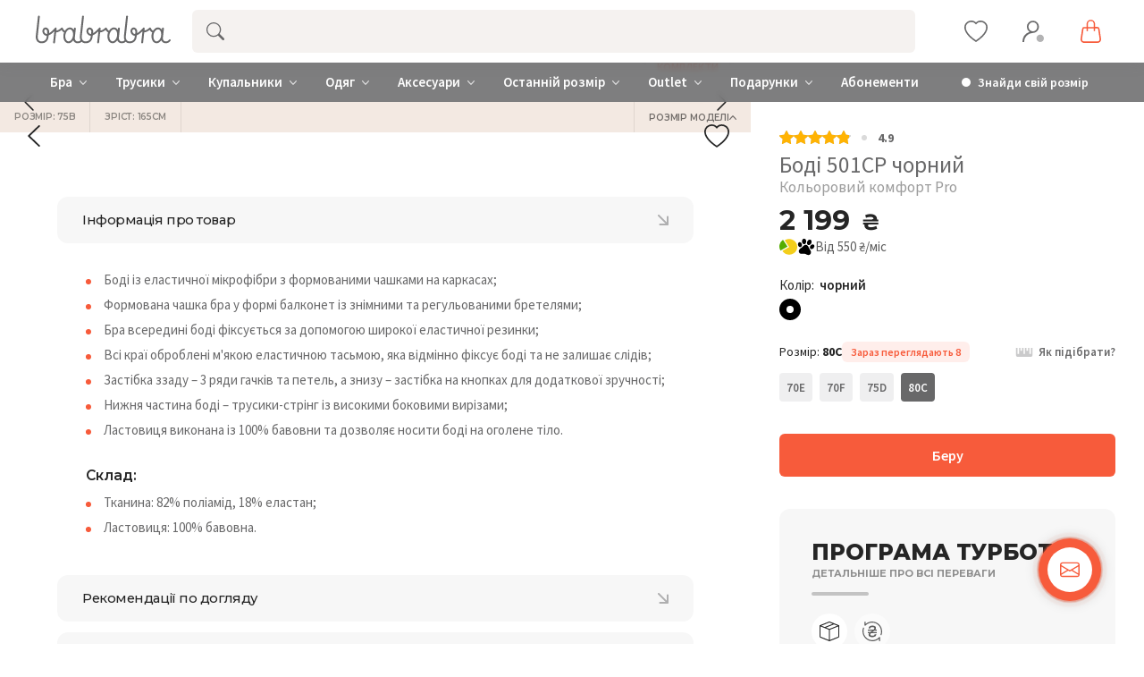

--- FILE ---
content_type: text/html; charset=UTF-8
request_url: https://brabrabra.ua/ua/product/slz24215001-bodi-chorniy.html
body_size: 143594
content:
<!doctype html><html lang="uk"><head>  <link rel="preconnect" href="https://fonts.googleapis.com"><link rel="preconnect" href="https://fonts.gstatic.com" crossorigin><link href="https://fonts.googleapis.com/css2?family=Montserrat:wght@300;400;500;600;700;800;900&family=Source+Sans+Pro:wght@300;400;600;700&display=swap" rel="stylesheet"><link rel="icon" type="image/png" href="//brabrabra.ua/_activo/img/favicons/favicon-96x96.png?v2" sizes="96x96" /><link rel="icon" type="image/svg+xml" href="//brabrabra.ua/_activo/img/favicons/favicon.svg?v2" /><link rel="shortcut icon" href="//brabrabra.ua/_activo/img/favicons/favicon.ico?v2" /><link rel="apple-touch-icon" sizes="180x180" href="//brabrabra.ua/_activo/img/favicons/apple-touch-icon.png?v2" /><meta name="apple-mobile-web-app-title" content="brabrabra" /><link rel="manifest" href="//brabrabra.ua/_activo/img/favicons/site.webmanifest?v2" /><meta name="theme-color" content="#686869"><link rel="preload" href="/_activo/js/vendor/jquery.js" as="script"><script src="/_activo/js/vendor/jquery.js" data-skip-moving="true"></script>    <meta property="og:title" content="Боді 501CP чорний купити, ціни та фото | brabrabra">    <meta property="og:description" content="Купити Боді 501CP чорний ⭐ в Інтернет-магазині спідньої білизни ❤brabrabra. ✔️ ☎: +38(044)333-92-01. ⚡ Акції. Знижки. Висока якість."><meta property="og:url" content="https://brabrabra.ua/ua/product/slz24215001-bodi-chorniy.html"><meta property="og:type" content="website"><meta property="og:image" content="https://brabrabra.ua/_activo/img/opengraph.jpg"><meta name="twitter:card" content="summary_large_image"><meta property="twitter:domain" content="brabrabra.ua"><meta property="twitter:url" content="https://brabrabra.ua/ua/product/slz24215001-bodi-chorniy.html"><meta name="twitter:title" content="Боді 501CP чорний купити, ціни та фото | brabrabra"><meta name="twitter:description" content="Купити Боді 501CP чорний ⭐ в Інтернет-магазині спідньої білизни ❤brabrabra. ✔️ ☎: +38(044)333-92-01. ⚡ Акції. Знижки. Висока якість."><meta name="twitter:image" content="https://brabrabra.ua/_activo/img/opengraph.jpg"><link rel="next" href="https://brabrabra.ua/ua/product/slz24215001-bodi-chorniy.html?PAGEN_2=2" /><script data-skip-moving="true">(function(w, d, s, l, i) {
	w[l] = w[l] || [];
	w[l].push({
		'gtm.start': new Date().getTime(),
		event: 'gtm.js'
	});
	var f = d.getElementsByTagName(s)[0],
		j = d.createElement(s),
		dl = l != 'dataLayer' ? '&l=' + l : '';
	j.async = true;
	j.src = 'https://www.googletagmanager.com/gtm.js?id=' + i + dl;
	f.parentNode.insertBefore(j, f);
})(window, document, 'script', 'dataLayer', 'GTM-WQBT3BK');</script><script data-skip-moving="true">window.dataLayer = window.dataLayer || [];</script><meta http-equiv="Content-Type" content="text/html; charset=UTF-8" /><meta name="keywords" content="Купити, Боді, 501cp, чорний,  ⭐ , Інтернет, магазині, спідньої, білизни,  ❤" /><meta name="description" content="Купити Боді 501CP чорний ⭐ в Інтернет-магазині спідньої білизни ❤brabrabra. ✔️ ☎: +38(044)333-92-01. ⚡ Акції. Знижки. Висока якість." /><link rel="canonical" href="https://brabrabra.ua/ua/product/slz24215001-bodi-chorniy.html" /><script type="text/javascript" data-skip-moving="true">var t = window; t.dataLayer = t.dataLayer || []; t.retargeting_config = t.retargeting_config || {'ready_aw':'Y','adwords_var':'ecomm','adwords_cur':'UAH','ready_fb':'N','facebook_id':'','facebook_cur':'UAH','ready_mt':'N','mytarget_id':'','mytarget_price_id':'1','mytarget_cur':'UAH','ready_vk':'N','vkontakte_id':'','vkontakte_price_id':'','vkontakte_cur':'UAH','container_name':'dataLayer','currencies_map':{'PLN_UAH':'8.36','USD_UAH':'36.77','EUR_UAH':'39.06'}};</script><script type="text/javascript" data-skip-moving="true">var t = window; t.dataLayer = t.dataLayer || []; t.conversionpro_config = t.conversionpro_config || {'ready_ym':'N','metrika_id':'','ready_ga':'Y','analytics_id':'UA-110073178-1','ready_rt':'Y','container_name':'dataLayer','site_id':'ua','base_currency':'UAH'};</script><style>.popup-window {
	background-color: #fff;
	-webkit-box-shadow: 0 7px 21px rgba(83, 92, 105, .12), 0 -1px 6px 0 rgba(83, 92, 105, .06);
	        box-shadow: 0 7px 21px rgba(83, 92, 105, .12), 0 -1px 6px 0 rgba(83, 92, 105, .06);
	padding: 10px;
	font: 13px var(--ui-font-family-primary, var(--ui-font-family-helvetica));
	-webkit-box-sizing: border-box;
	        box-sizing: border-box;
	display: -webkit-box;
	display: -ms-flexbox;
	display: flex;
	-webkit-box-orient: vertical;
	-webkit-box-direction: normal;
	    -ms-flex-direction: column;
	        flex-direction: column;
	-webkit-box-pack: stretch;
	    -ms-flex-pack: stretch;
	        justify-content: stretch;
	border-radius: var(--popup-window-border-radius);
	will-change: opacity;
}

.popup-window-disable-scroll {
	overflow: hidden;
}

.popup-window.--fixed {
	position: fixed !important;
}

/* A super hack for legacy code which directly reads and writes popupContainer.style.display */
.popup-window[style*="block"] {
	display: -webkit-box !important;
	display: -ms-flexbox !important;
	display: flex !important;
}

.popup-window.popup-window-with-titlebar {
	padding: 0 10px 10px;
}

.popup-window-delimiter {
	background-color: #f0f1f2;
	display: block;
	height: 1px;
	line-height: 1px;
}

.popup-window-delimiter-section {
	display: -webkit-box;
	display: -ms-flexbox;
	display: flex;
	margin: 5px 0 8px 0;
	text-align: center;
}

.popup-window-delimiter-section:before,
.popup-window-delimiter-section:after {
	display: block;
	content: "";
	-webkit-box-flex: 1;
	    -ms-flex: 1;
	        flex: 1;
	min-width: 15px;
	position: relative;
	top: 8px;
	height: 1px;
	background-color: #f0f1f2;
}

.popup-window-delimiter-text {
	position: relative;
	top: 2px;
	padding: 0 12px;
	background: #fff;
	color: #b1b6bc;
	font-size: 10px;
	font-weight: var(--ui-font-weight-bold);
	text-transform: uppercase;
	white-space: nowrap;
	overflow-x: hidden;
	-o-text-overflow: ellipsis;
	   text-overflow: ellipsis;
	text-align: center;
	-webkit-box-sizing: border-box;
	        box-sizing: border-box;
}

.popup-window-buttons {
	text-align: center;
	padding: 20px 0 10px;
	position: relative;
}

.popup-window-button {
	display: inline-block;
	height: 39px;
	line-height: 39px;
	margin: 0 12px 0 0;
	background: #ecedef;
	border-radius: var(--popup-window-button-border-radius, 2px);
	cursor: pointer;
	color: #7a818a;
	font-family: var(--ui-font-family-secondary, var(--ui-font-family-open-sans));
	font-weight: var(--ui-font-weight-bold, 700);
	font-size: 12px;
	outline: none;
	padding: 0 18px;
	vertical-align: middle;
	text-decoration: none;
	text-transform: uppercase;
	text-shadow: none;
	white-space: nowrap;
	-webkit-box-shadow: 0 0 0 1px #c6cdd3 inset;
	box-shadow: 0 0 0 1px #c6cdd3 inset;
	-webkit-font-smoothing: antialiased;
	-webkit-transition: background-color 0.2s linear, color 0.2s linear;
	-o-transition: background-color 0.2s linear, color 0.2s linear;
	transition: background-color 0.2s linear, color 0.2s linear;
}

.popup-window-button:before,
.popup-window-button:after {
	display: none;
}

.popup-window-button:hover {
	background: #cfd4d8;
	color: #535c69;
}

.popup-window-button:last-child {
	margin-right: 0;
}

.popup-window-button-accept,
.popup-window-button-create {
	background: #bbed21;
	-webkit-box-shadow: none;
	box-shadow: none;
	color: #535c69;
}

.popup-window-button-accept:hover,
.popup-window-button-create:hover {
	background: #d2f95f;
	color: #535c69;
}

.popup-window-button-wait {
	color: transparent !important;
	position: relative;
}

.popup-window-button-wait .popup-window-button-text {
	opacity: 0;
}

.popup-window-button-wait:before {
	background: none !important;
	-webkit-box-shadow: inset 0 0 0 1px #fff;
	        box-shadow: inset 0 0 0 1px #fff;
	border-radius: 50%;
	color: #fff;
	display: block !important;
	content: '_' !important;
	font-size: 10px;
	font-family: var(--ui-font-family-primary, var(--ui-font-family-helvetica));
	line-height: 10px;
	height: 21px;
	top: 10px;
	left: 50%;
	margin: 0 0 0 -11px;
	padding-right: 6px;
	position: absolute;
	text-align: right;
	width: 15px;
}

.popup-window-button-wait:after {
	background: #fff !important;
	content: ' ' !important;
	display: block !important;
	height: 7px;
	position: absolute;
	top: 13px;
	left: 50%;
	padding: 0;
	width: 1px;
	-webkit-transform-origin: 0 100%;
	-ms-transform-origin: 0 100%;
	    transform-origin: 0 100%;
	-webkit-animation: popup-window-button-animation 1s infinite linear;
	        animation: popup-window-button-animation 1s infinite linear;
}

.popup-window-button-create.popup-window-button-wait:before,
.popup-window-button-accept.popup-window-button-wait:before {
	color: #535c69;
	-webkit-box-shadow: inset 0 0 0 1px #535c69;
	box-shadow: inset 0 0 0 1px #535c69;
}

.popup-window-button-create.popup-window-button-wait:after,
.popup-window-button-accept.popup-window-button-wait:after {
	background: #535c69 !important;
}

@-webkit-keyframes popup-window-button-animation {
	0% {
		-webkit-transform: rotate(0deg);
		        transform: rotate(0deg);
	}
	100% {
		-webkit-transform: rotate(360deg);
		        transform: rotate(360deg);
	}
}

@keyframes popup-window-button-animation {
	0% {
		-webkit-transform: rotate(0deg);
		        transform: rotate(0deg);
	}
	100% {
		-webkit-transform: rotate(360deg);
		        transform: rotate(360deg);
	}
}

.popup-window-button-decline {
	background: #f1361b;
	color: #fff;
	-webkit-box-shadow: none;
	box-shadow: none;
}

.popup-window-button-decline:hover {
	background: #cc1a00;
	color: #fff;
}

.popup-window-button-cancel {
	font-weight: normal;
}

.popup-window-button-blue {
	background-color: #3bc8f5;
	-webkit-box-shadow: none;
	        box-shadow: none;
	color: #fff;
}

.popup-window-button-blue:hover {
	background-color: #3fddff;
	color: #fff;
}

.popup-window-button-blue:active {
	background-color: #13b1e3;
	color: #fff;
}

.popup-window-button-link,
.popup-window-button-link-cancel,
.popup-window-button-link:hover,
.popup-window-button-link:active {
	background: none;
	-webkit-box-shadow: none;
	box-shadow: none;
}

.popup-window-button-link {
	border-bottom: 1px solid #c0c2c5;
	border-radius: 0;
	color: #535c69;
	cursor: pointer;
	height: 17px;
	line-height: 17px;
	-webkit-transition: border-bottom-color 0.15s linear;
	-o-transition: border-bottom-color 0.15s linear;
	transition: border-bottom-color 0.15s linear;
	padding: 0;
}

.popup-window-button-link:hover,
.popup-window-button-link:active {
	border-bottom-color: #535c69;
	color: #535c69;
	line-height: 17px;
	height: 17px;
}

.popup-window-button-link-cancel {
	color: #f1361b;
	border-bottom-color: #ffb4a9;
}

.popup-window-button.popup-window-button-link-cancel:hover,
.popup-window-button.popup-window-button-link-cancel:active {
	border-bottom-color: #f1361b;
	color: #f1361b;
}

.popup-window-button-disable {
	cursor: default;
	opacity: 0.3;
}

.popup-window-titlebar {
	height: 49px;
}

.popup-window-titlebar-text,
.popup-window-titlebar-text-version {
	-webkit-box-sizing: border-box;
	box-sizing: border-box;
	color: #80868e;
	display: inline-block;
	font-size: 14px;
	font-weight: var(--ui-font-weight-bold);
	max-width: 100%;
	line-height: 49px;
	overflow: hidden;
	padding: 0 30px 0 10px;
	-o-text-overflow: ellipsis;
	   text-overflow: ellipsis;
	white-space: nowrap;
}

.popup-window-titlebar-text-version {
	font-weight: normal;
	font-size: 13px;
	padding-left: 0;
}

.popup-window-content {
	-webkit-box-sizing: border-box;
	        box-sizing: border-box;
	-webkit-box-flex: 1;
	    -ms-flex: 1;
	        flex: 1;
	border-radius: var(--popup-window-content-border-radius);
	scrollbar-width: thin;
	scrollbar-color: var(--popup-window-scrollbar-thumb-background, rgba(82, 92, 105, 0.2));
}

.popup-window-content::-webkit-scrollbar {
	width: 12px;
}

.popup-window-content::-webkit-scrollbar-track {
	background-color: var(--popup-window-scrollbar-track-background, rgba(82, 92, 105, 0.05));
	margin: 8px 0;
	border-right: 4px solid transparent;
	border-left: 4px solid transparent;
	background-clip: content-box;
}

.popup-window-content::-webkit-scrollbar-thumb {
	background-color: var(--popup-window-scrollbar-thumb-background, rgba(82, 92, 105, 0.2));
	margin: 8px 0;
	border-right: 4px solid transparent;
	border-left: 4px solid transparent;
	background-clip: content-box;
}

.popup-window-content::-webkit-scrollbar-thumb:hover {
	background-color: var(--popup-window-scrollbar-thumb-hover-background, rgba(82, 92, 105, 0.5));
}

.popup-window-with-titlebar .popup-window-content,
.popup-window-content-gray .popup-window-content {
	background-color: #eef2f4;
}

.popup-window-content-white .popup-window-content {
	background-color: #fff;
}

.popup-window-with-titlebar .popup-window-content {
	padding: 20px;
}

.popup-window-close-icon {
	cursor: pointer;
	height: 27px;
	outline: none;
	opacity: 0.5;
	position: absolute;
	right: 0;
	top: 0;
	width: 27px;
	-webkit-transition: opacity 0.2s linear;
	-o-transition: opacity 0.2s linear;
	transition: opacity 0.2s linear;
}

.popup-window-close-icon:after {
	display: block;
	position: absolute;
	top: 50%;
	left: 50%;
	-webkit-transform: translate3d(-50%, -50%, 0);
	        transform: translate3d(-50%, -50%, 0);
	width: 10px;
	height: 10px;
	background-image: url("data:image/svg+xml;charset=utf-8,%3Csvg width='10' height='10' xmlns='http://www.w3.org/2000/svg'%3E%3Cpath d='M7.787 1L5 3.787 2.213 1 1 2.213 3.787 5 1 7.787 2.213 9 5 6.213 7.787 9 9 7.787 6.213 5 9 2.213' fill='%23999' fill-rule='evenodd'/%3E%3C/svg%3E");
	background-repeat: no-repeat;
	background-size: cover;
	content: "";
}

.popup-window-titlebar-close-icon {
	top: 12px;
	right: 10px;
}

.popup-window-close-icon:hover {
	opacity: 1;
}

.popup-window-angly {
	display: none;
	height: 22px;
	position: absolute;
	overflow: hidden;
	width: 33px;
	pointer-events: none;
}

.popup-window-angly--arrow {
	background-color: #fff;
	-webkit-box-shadow: 0 0 21px rgba(83, 92, 105, .13);
	box-shadow: 0 0 21px rgba(83, 92, 105, .13);
	content: '';
	height: 15px;
	position: absolute;
	left: 9px;
	top: 16px;
	-webkit-transform: rotate(45deg);
	    -ms-transform: rotate(45deg);
	        transform: rotate(45deg);
	-webkit-transform-origin: 50% 50%;
	    -ms-transform-origin: 50% 50%;
	        transform-origin: 50% 50%;
	width: 15px;
}

.popup-window-angly-top {
	display: block;
	left: 10px;
	margin: 0;
	top: -22px;
}

.popup-window-angly-top .popup-window-angly--arrow { }

.popup-window-angly-right {
	display: block;
	right: -17px;
	top: 10px;
	height: 30px;
	width: 17px;
}

.popup-window-angly-right .popup-window-angly--arrow {
	left: -9px;
	top: 8px;
}

.popup-window-angly-bottom {
	bottom: -20px;
	display: block;
	height: 20px;
	margin-left: 10px;
}

.popup-window-angly-bottom .popup-window-angly--arrow {
	top: -9px;
}

.popup-window-angly-left {
	display: block;
	left: -14px;
	top: 10px;
	height: 30px;
	width: 14px;
}

.popup-window-angly-left .popup-window-angly--arrow {
	left: 8px;
	top: 8px;
}

.popup-window-overlay {
	position: absolute;
	top: 0;
	left: 0;
	display: none;
	background: #333;
	filter: progid:DXImageTransform.Microsoft.Alpha(opacity=50);
	-moz-opacity: 0.5;
	opacity: 0.5;
}

.popup-window-resize {
	opacity: 0;
	-webkit-transition: opacity .3s;
	-o-transition: opacity .3s;
	transition: opacity .3s;
	position: absolute;
	right: 2px;
	bottom: 2px;
	width: 12px;
	height: 12px;
	background-image: url("[data-uri]");
	background-repeat: no-repeat;
	background-position: center;
	cursor: nwse-resize;
}

.popup-window:hover .popup-window-resize {
	opacity: 1;
}

/* Menu Popup */
.menu-popup {
	padding: 8px 0;
}

.menu-popup-title {
	margin: 0 0 7px 0;
	padding: 0 0 0 4px;
	color: #4c4c4c;
	white-space: nowrap;
	font: normal normal normal 12px/normal var(--ui-font-family-primary, var(--ui-font-family-helvetica));
}

.menu-popup .menu-popup-item {
	background-color: transparent;
	display: -webkit-box;
	display: -ms-flexbox;
	display: flex;
	-webkit-box-align: center;
	    -ms-flex-align: center;
	        align-items: center;
	cursor: pointer;
	height: 36px;
	position: relative;
	text-decoration: none;
	outline: none;
	white-space: nowrap;
}

/* A super hack for legacy code which directly reads and writes menu-popup-item.style.display */
.menu-popup .menu-popup-item[style*="block"] {
	display: -webkit-box !important;
	display: -ms-flexbox !important;
	display: flex !important;
}

.menu-popup .menu-popup-item-disabled {
	pointer-events: none;
	opacity: 0.4;
	cursor: default;
}

.menu-popup .menu-popup-item-disabled .main-ui-loader-svg-circle {
	stroke: #4a4e53;
	stroke-width: 3;
}

.menu-popup-item-icon {
	display: inline-block;
	height: 16px;
	margin-left: 15px;
	vertical-align: middle;
	width: 19px;
}

.menu-popup-item-text {
	display: inline-block;
	-webkit-box-flex: 1;
	    -ms-flex: 1;
	        flex: 1;
	font-family: var(--ui-font-family-primary, var(--ui-font-family-helvetica));
	color: #525c68;
	line-height: 36px;
	padding: 0 15px 0 9px;
	text-decoration: none;
	vertical-align: middle;
	-webkit-transition: color 0.2s linear;
	-o-transition: color 0.2s linear;
	transition: color 0.2s linear;
}

/* A temporary hack for the custom menu separators */
.menu-popup .menu-popup-items .main-buttons-submenu-item.main-buttons-submenu-separator.main-buttons-hidden-label .menu-popup-item-text span {
	top: -10px !important;
}

.menu-popup-item-text .tariff-lock {
	margin: 0 5px 2px 5px;
	vertical-align: middle;
}

.popup-window-fixed-width .menu-popup-item-text {
	-o-text-overflow: ellipsis;
	   text-overflow: ellipsis;
	overflow: hidden;
	width: 100%;
	-webkit-box-sizing: border-box;
	        box-sizing: border-box;
}

.menu-popup-no-icon .menu-popup-item-text {
	padding: 0 15px;
}

.menu-popup-item-submenu .menu-popup-item-text {
	padding-right: 28px;
}

.menu-popup-item:hover,
.menu-popup-item.menu-popup-item-open {
	background-color: #f5f5f6;
}

.menu-popup-item:hover .menu-popup-item-text {
	color: #3b434f;
}

.menu-popup-item.menu-popup-item-disabled:hover {
	background: initial;
}

.menu-popup-item-submenu:after {
	position: absolute;
	right: 11px;
	top: 50%;
	margin-top: -4px;
	width: 6px;
	height: 9px;
	background-image: url([data-uri]);
	background-size: cover;
	content: "";
}

.bx-admin-submenu-opened { background: #f0f0f0 !important; border-radius: 3px; }

.menu-popup-no-icon .menu-popup-item-icon { display: none; }

.menu-popup-item-view .menu-popup-item-icon {
	background: transparent url("data:image/svg+xml;charset=utf-8,%3Csvg xmlns='http://www.w3.org/2000/svg' width='19' height='16'%3E%3Cpath fill='%23525C69' fill-rule='evenodd' d='M8.37 0a6.37 6.37 0 015.326 9.861l3.309 3.307c.392.392.39 1.03.005 1.415l-.427.427c-.39.389-1.025.384-1.415-.005l-3.307-3.309A6.37 6.37 0 118.369 0zm0 1.82a4.55 4.55 0 100 9.098 4.55 4.55 0 000-9.098z'/%3E%3C/svg%3E") no-repeat;
}

.menu-popup-item-edit .menu-popup-item-icon {
	background: transparent url("data:image/svg+xml;charset=utf-8,%3Csvg xmlns='http://www.w3.org/2000/svg' width='19' height='16'%3E%3Cpath fill='%23525C69' fill-rule='evenodd' d='M14.42 1l2.55 2.577-9.978 9.951-2.55-2.577L14.418 1zM3.008 14.638a.267.267 0 00.067.255c.067.067.164.093.255.067l2.851-.768-2.405-2.405-.768 2.85z'/%3E%3C/svg%3E") no-repeat;
}

.menu-popup-item-create .menu-popup-item-icon {
	background: transparent url("data:image/svg+xml;charset=utf-8,%3Csvg xmlns='http://www.w3.org/2000/svg' width='16' height='15'%3E%3Cpath fill='%23525C69' fill-rule='evenodd' d='M8.978 0v6h6.064v2.948l-6.064-.001v6.043H6l-.001-6.043H0V6h5.999L6 0h2.978z'/%3E%3C/svg%3E") no-repeat;
}

.menu-popup-item-create-quick .menu-popup-item-icon {
	background: transparent url("data:image/svg+xml;charset=utf-8,%3Csvg xmlns='http://www.w3.org/2000/svg' width='19' height='16'%3E%3Cpath fill='%23525C69' fill-rule='evenodd' d='M15.39 8.032v3l3.01.002v2l-3.01-.001v3.003h-2v-3.003h-3.005v-2h3.006V8.032h2zM12.23 0L6.77 6.044h5.46l-8.865 9.409L6.77 8.744H2L5.009 0h7.22z'/%3E%3C/svg%3E") no-repeat;
}

.menu-popup-item-take .menu-popup-item-icon {
	background: transparent url("data:image/svg+xml;charset=utf-8,%3Csvg xmlns='http://www.w3.org/2000/svg' width='19' height='16'%3E%3Cpath fill='%23525C69' fill-rule='evenodd' d='M7.477 14.702L2 9.39l2.267-2.209 3.21 3.102L16.002 2l2.267 2.209z'/%3E%3C/svg%3E") no-repeat;
}

.menu-popup-item-begin .menu-popup-item-icon {
	background: transparent url("data:image/svg+xml;charset=utf-8,%3Csvg xmlns='http://www.w3.org/2000/svg' width='19' height='16'%3E%3Cpath fill='%23525C69' fill-rule='evenodd' d='M9.632 1a7.632 7.632 0 110 15.265A7.632 7.632 0 019.632 1zm0 1.752a5.88 5.88 0 100 11.761 5.88 5.88 0 000-11.761zM8.296 5.119a.7.7 0 01.375.11l4.418 2.806a.7.7 0 010 1.182L8.67 12.024a.7.7 0 01-1.075-.59V5.818a.7.7 0 01.7-.7z'/%3E%3C/svg%3E") no-repeat;
}

.menu-popup-item-decline .menu-popup-item-icon {
	background: transparent url("data:image/svg+xml;charset=utf-8,%3Csvg xmlns='http://www.w3.org/2000/svg' width='19' height='16'%3E%3Cpath fill='%23525C69' fill-rule='evenodd' d='M6.161 2l.017 2.83h2.138a4.433 4.433 0 014.433 4.434v.129a4.433 4.433 0 01-4.433 4.433H4.91c-.24 0-.474-.019-.702-.055v-1.949h3.908l.163-.005a2.48 2.48 0 002.317-2.475l-.005-.163A2.48 2.48 0 008.116 6.86H6.19l.017 3.048L2 5.932 6.161 2zm10.043 1.887v9.662h-2.008V3.887h2.008z'/%3E%3C/svg%3E") no-repeat;
}

.menu-popup-item-reopen .menu-popup-item-icon {
	background: transparent url("data:image/svg+xml;charset=utf-8,%3Csvg xmlns='http://www.w3.org/2000/svg' width='19' height='16'%3E%3Cpath fill='%23525C69' fill-rule='evenodd' d='M9.514 2a6.508 6.508 0 015.42 2.899l1.794-1.796v5.681h-5.68l2.238-2.238a4.254 4.254 0 10-3.772 6.222l.146-.005-.173 2.264-.207-.004A6.514 6.514 0 019.514 2z'/%3E%3C/svg%3E") no-repeat;
}

.menu-popup-item-complete .menu-popup-item-icon {
	background: transparent url("data:image/svg+xml;charset=utf-8,%3Csvg xmlns='http://www.w3.org/2000/svg' width='19' height='16'%3E%3Cpath fill='%23525C69' fill-rule='evenodd' d='M4 2h11.648L13.1 6.015l2.548 4.016-9.661-.001v4.963H4V2z'/%3E%3C/svg%3E") no-repeat;
}

.menu-popup-item-hold .menu-popup-item-icon {
	background: transparent url("data:image/svg+xml;charset=utf-8,%3Csvg xmlns='http://www.w3.org/2000/svg' width='19' height='16'%3E%3Cpath fill='%23525C69' fill-rule='evenodd' d='M8 2v12H5V2h3zm5.986 0v12h-3V2h3z'/%3E%3C/svg%3E") no-repeat;
}

.menu-popup-item-accept .menu-popup-item-icon {
	background: transparent url("data:image/svg+xml;charset=utf-8,%3Csvg xmlns='http://www.w3.org/2000/svg' width='19' height='16'%3E%3Cpath fill='%23525C69' fill-rule='evenodd' d='M7.477 14.702L2 9.39l2.267-2.209 3.21 3.102L16.002 2l2.267 2.209z'/%3E%3C/svg%3E") no-repeat;
}

.menu-popup-item-remake .menu-popup-item-icon {
	background: transparent url("data:image/svg+xml;charset=utf-8,%3Csvg xmlns='http://www.w3.org/2000/svg' width='19' height='16'%3E%3Cpath fill='%23525C69' fill-rule='evenodd' d='M15.246 8.07l1.398 2.234a2 2 0 01-1.695 3.06l-3.038-.001v2.439L8.56 12.45l3.352-3.352-.001 2.065 2.676.001-1.247-1.993 1.906-1.101zM5.58 5.71l1.227 4.578L4.849 9.16l-1.253 2.005h3.056v2.2H3.236a2 2 0 01-1.695-3.06L2.944 8.06 1 6.936 5.579 5.71zM10.153.304a2 2 0 01.635.635l1.746 2.791L14.5 2.597l-1.227 4.578L8.694 5.95l1.933-1.117-1.535-2.455L7.6 4.761l-1.906-1.1L7.397.94a2 2 0 012.756-.635z'/%3E%3C/svg%3E") no-repeat;
}

.menu-popup-item-delete .menu-popup-item-icon {
	background: transparent url("data:image/svg+xml;charset=utf-8,%3Csvg xmlns='http://www.w3.org/2000/svg' width='19' height='16'%3E%3Cpath fill='%23525C69' fill-rule='evenodd' d='M15.406 3.889l-3.8 3.8 3.841 3.841-1.867 1.867-3.841-3.842-3.826 3.828-1.887-1.886L7.853 7.67l-3.8-3.8L5.92 2.003l3.8 3.8 3.8-3.8z'/%3E%3C/svg%3E") no-repeat;
}

.menu-popup-item-copy .menu-popup-item-icon {
	background: transparent url("data:image/svg+xml;charset=utf-8,%3Csvg xmlns='http://www.w3.org/2000/svg' width='19' height='16'%3E%3Cpath fill='%23525C69' fill-rule='evenodd' d='M4.898 9.472V3.094c0-.108.088-.196.196-.196h6.378c.107 0 .195.088.195.196V3.4h1.899v-1.76a.642.642 0 00-.64-.641H3.64a.642.642 0 00-.64.64v9.285c0 .353.288.64.64.64h1.655V9.668h-.201a.196.196 0 01-.196-.195zm10.223 3.442a.208.208 0 01-.207.207H8.161a.208.208 0 01-.207-.207V6.161c0-.113.094-.207.207-.207h6.753c.114 0 .207.094.207.207v6.753zm1.148-8.86H6.713a.66.66 0 00-.659.66v9.555a.66.66 0 00.66.659h9.555a.661.661 0 00.659-.66V4.714a.66.66 0 00-.66-.659z'/%3E%3C/svg%3E") no-repeat;
}

.menu-popup-item-delegate .menu-popup-item-icon {
	background: transparent url("data:image/svg+xml;charset=utf-8,%3Csvg xmlns='http://www.w3.org/2000/svg' width='19' height='16'%3E%3Cpath fill='%23525C69' fill-rule='evenodd' d='M10.283 2.73c-.485-.8 3.605-1.466 3.877.984a7.774 7.774 0 010 2.227s.611-.073.203 1.137c0 0-.225.87-.57.675 0 0 .056 1.1-.487 1.287 0 0 .04.586.04.625l.453.07s-.014.49.077.542c.414.279.868.49 1.345.626 1.41.372 2.126 1.012 2.126 1.571l.388 2.55H5.908s.079-1.256.293-2.127c.215-.87 1.42-1.516 2.53-2.013.575-.258.7-.412 1.278-.676a2.04 2.04 0 00.039-.487l.491-.06s.065.122-.039-.597c0 0-.552-.15-.578-1.294 0 0-.415.143-.44-.55-.018-.47-.372-.878.137-1.216l-.26-.72s-.272-2.78.924-2.555zm-7.307.929l4.167 4.168-4.167 4.167-.001-3.001H0v-2h2.975V3.659z'/%3E%3C/svg%3E") no-repeat;
}

.menu-popup-item-add-to-tm .menu-popup-item-icon {
	background: transparent url("data:image/svg+xml;charset=utf-8,%3Csvg xmlns='http://www.w3.org/2000/svg' width='19' height='16'%3E%3Cpath fill='%23525C69' fill-rule='evenodd' d='M12.293 1.542a7.494 7.494 0 014.696 6.952 7.348 7.348 0 01-7.196 7.49 7.494 7.494 0 112.5-14.442zM5.428 4.587a5.64 5.64 0 004.291 9.543 5.53 5.53 0 005.416-5.636 5.64 5.64 0 00-9.707-3.907zM8.13 9.989V5.417h2v2.572h2.508v2H8.13z'/%3E%3C/svg%3E") no-repeat;
}

.menu-popup-item-accept-sm .menu-popup-item-icon {
	background: transparent url("data:image/svg+xml;charset=utf-8,%3Csvg xmlns='http://www.w3.org/2000/svg' width='19' height='16' viewBox='-4 -4 19 16'%3E%3Cpath fill='%232066B0' d='M1.36 3.446L4.013 6.1 10.316 0l1.36 1.36-6.299 6.1-1.364 1.36-1.36-1.36L0 4.806z'/%3E%3C/svg%3E") no-repeat;
}

.popup-window-button-left,
.popup-window-button-right {
	display: none;
}

/* ========Popup Window Darken==========*/
.popup-window-dark {
	background-color: rgba(0, 0, 0, 0.8);
	border-radius: var(--popup-window-border-radius, 4px);
	-webkit-box-shadow: 0 19px 24px rgba(88, 112, 118, 0.17);
	        box-shadow: 0 19px 24px rgba(88, 112, 118, 0.17);
}

.popup-window-dark .popup-window-content {
	background-color: transparent;
	color: #fff;
	margin: 0;
}

.popup-window-dark .popup-window-angly--arrow {
	background-color: rgba(0, 0, 0, 0.8);
}

.popup-window-dark .popup-window-titlebar-text {
	color: #fff;
}

.popup-window-dark .popup-window-close-icon:after {
	background-image: url("data:image/svg+xml;charset=utf-8,%3Csvg width='10' height='10' xmlns='http://www.w3.org/2000/svg'%3E%3Cpath d='M7.787 1L5 3.787 2.213 1 1 2.213 3.787 5 1 7.787 2.213 9 5 6.213 7.787 9 9 7.787 6.213 5 9 2.213' fill='%23FFF' fill-rule='evenodd'/%3E%3C/svg%3E");
}

/*===========TABS==========*/
.popup-window-tabs-box {
	padding: 10px 0 4px;
}

.popup-window-tabs {
	position: relative;
	padding: 0 20px 0 0;
	margin: 0;
	height: 42px;
	font-size: 0;
	z-index: 1;
}

.popup-window-tab {
	display: inline-block;
	height: 42px;
	margin: 0 7px 0 0;
	padding: 0 12px;
	border: none;
	vertical-align: top;
	font-size: 14px;
	font-weight: var(--ui-font-weight-bold);
	font-family: var(--ui-font-family-primary, var(--ui-font-family-helvetica));
	line-height: 41px;
	color: #535c69;
	background-color: #ecf2f3;
	text-shadow: none;
	cursor: pointer;
	-webkit-transition: background-color 0.15s linear;
	-o-transition: background-color 0.15s linear;
	transition: background-color 0.15s linear;
}

.popup-window-tab:hover {
	background-color: #f7f9f9;
}

.popup-window-tab-selected {
	position: relative;
	z-index: 2;
	padding: 0 11px;
	background-color: #fff !important;
	line-height: 40px;
	border-radius: 2px 2px 0 0;
	border: 1px solid #c6cdd3;
	border-bottom: none;
	cursor: default;
}

.popup-window-tabs-content {
	margin: 0;
	padding: 10px;
	border: 1px solid #c6cdd3;
	border-radius: 0 3px 3px;
}

.popup-window-tab-content {
	display: none;
	padding: 20px;
	background: #eef2f4;
}

.popup-window-tabs-content-white .popup-window-tab-content {
	padding: 10px;
	background: #fff;
}

.popup-window-tab-content-selected {
	display: block;
}

.popup-window-show-animation-opacity {
	-webkit-animation: popupWindowShowAnimationOpacity 100ms;
	        animation: popupWindowShowAnimationOpacity 100ms;
	-webkit-animation-fill-mode: both;
	        animation-fill-mode: both;
}

@-webkit-keyframes popupWindowShowAnimationOpacity {
	0% {
		opacity: 0;
	}
	100% {
		opacity: 1;
	}
}

@keyframes popupWindowShowAnimationOpacity {
	0% {
		opacity: 0;
	}
	100% {
		opacity: 1;
	}
}

.popup-window-show-animation-opacity-transform {
	-webkit-animation: popupWindowShowAnimationOpacityTransform 100ms;
	        animation: popupWindowShowAnimationOpacityTransform 100ms;
	-webkit-animation-fill-mode: both;
	        animation-fill-mode: both;
}

@-webkit-keyframes popupWindowShowAnimationOpacityTransform {
	0% {
		opacity: 0;
		-webkit-transform: translate3d(0, 5px, 0);
		-ms-transform: translate3d(0, 5px, 0);
		transform: translate3d(0, 5px, 0);
	}
	100% {
		opacity: 1;
		-webkit-transform: translate3d(0, 0px, 0);
		-ms-transform: translate3d(0, 0px, 0);
		transform: translate3d(0, 0px, 0);
	}
}

@keyframes popupWindowShowAnimationOpacityTransform {
	0% {
		opacity: 0;
		-webkit-transform: translate3d(0, 5px, 0);
		-ms-transform: translate3d(0, 5px, 0);
		transform: translate3d(0, 5px, 0);
	}
	100% {
		opacity: 1;
		-webkit-transform: translate3d(0, 0px, 0);
		-ms-transform: translate3d(0, 0px, 0);
		transform: translate3d(0, 0px, 0);
	}
}

.popup-window-close-animation-opacity {
	-webkit-animation: popupWindowCloseAnimationOpacity 150ms;
	        animation: popupWindowCloseAnimationOpacity 150ms;
	-webkit-animation-fill-mode: both;
	        animation-fill-mode: both;
}

@-webkit-keyframes popupWindowCloseAnimationOpacity {
	0% {
		opacity: 1;
	}
	100% {
		opacity: 0;
	}
}

@keyframes popupWindowCloseAnimationOpacity {
	0% {
		opacity: 1;
	}
	100% {
		opacity: 0;
	}
}

.popup-window-close-animation-opacity-transform {
	-webkit-animation: popupWindowCloseAnimationOpacity 150ms;
	        animation: popupWindowCloseAnimationOpacity 150ms;
	-webkit-animation-fill-mode: both;
	        animation-fill-mode: both;
}

@-webkit-keyframes popupWindowCloseAnimationOpacityTransform {
	0% {
		opacity: 1;
		-webkit-transform: translate3d(0, 0px, 0);
		-ms-transform: translate3d(0, 0px, 0);
		transform: translate3d(0, 0px, 0);
	}
	100% {
		opacity: 0;
		-webkit-transform: translate3d(0, 25px, 0);
		-ms-transform: translate3d(0, 25px, 0);
		transform: translate3d(0, 25px, 0);
	}
}

@keyframes popupWindowCloseAnimationOpacityTransform {
	0% {
		opacity: 1;
		-webkit-transform: translate3d(0, 0px, 0);
		-ms-transform: translate3d(0, 0px, 0);
		transform: translate3d(0, 0px, 0);
	}
	100% {
		opacity: 0;
		-webkit-transform: translate3d(0, 25px, 0);
		-ms-transform: translate3d(0, 25px, 0);
		transform: translate3d(0, 25px, 0);
	}
}

.popup-window-show-animation-scale {
	-webkit-animation: popup-window-show-animation-scale 400ms;
	        animation: popup-window-show-animation-scale 400ms;
	-webkit-animation-fill-mode: both;
	        animation-fill-mode: both;
}

@-webkit-keyframes popup-window-show-animation-scale {
	0% {
		opacity: 0;
		-webkit-transform: scale(0);
		        transform: scale(0);
	}
	100% {
		opacity: 1;
		-webkit-transform: scale(1);
		        transform: scale(1);
	}
}

@keyframes popup-window-show-animation-scale {
	0% {
		opacity: 0;
		-webkit-transform: scale(0);
		        transform: scale(0);
	}
	100% {
		opacity: 1;
		-webkit-transform: scale(1);
		        transform: scale(1);
	}
}</style><style>.catalog__pic.imghover.gif:before {
    content: '';
    left: 10px;
    right: 0;
    top: 0;
    bottom: 0;
    position: absolute;
    z-index: 9;
    background-size: contain;
    background-repeat: no-repeat;
}
.catalog__pic.imghover.gif1:before {
    background-image: url(/upload/gif/брабус_снег_трусы.gif);
}
.catalog__pic.imghover.gif2:before {
    background-image: url(/upload/gif/bus_1.gif);
}
.catalog__pic.imghover.gif3:before {
    background-image: url(/upload/gif/bus_2.gif);
}
.catalog__pic.imghover.gif4:before {
    background-image: url(/upload/gif/bus_3.gif);
}
.catalog__pic.imghover.gif5:before {
    background-image: url(/upload/gif/bus_4.gif);
}
.promo-code {
    margin-top: 4px;
    font-size: 14px;
    display: block;
    text-align: center;
}
.promo-code__accent {
    font-weight: 700;
    color: #fd5030;
}
.only_complect_label_new.circle{
    border-radius: 50%;
    font-size: 28px;
    line-height: 20px;
    width: 75px;
    height: 75px;
    display: flex;
    flex-wrap: wrap;
    align-content: center;
    justify-content: center;
}
.only_complect_label_new div{
    font-size: 10px;
    text-transform: uppercase;
    font-weight: bold;
}
.only_complect_label_new div span {
    font-size: 22px;
    line-height: 16px;
    padding-left: 3px;
}</style><script type="text/javascript">if(!window.BX)window.BX={};if(!window.BX.message)window.BX.message=function(mess){if(typeof mess==='object'){for(let i in mess) {BX.message[i]=mess[i];} return true;}};</script><script type="text/javascript">(window.BX||top.BX).message({'JS_CORE_LOADING':'Завантаження...','JS_CORE_WINDOW_CLOSE':'Закрити','JS_CORE_WINDOW_EXPAND':'Розгорнути','JS_CORE_WINDOW_NARROW':'Згорнути у вікно','JS_CORE_WINDOW_SAVE':'Зберегти','JS_CORE_WINDOW_CANCEL':'Скасувати','JS_CORE_H':'г','JS_CORE_M':'хв','JS_CORE_S':'с','JS_CORE_NO_DATA':'— Немає даних —','JSADM_AI_HIDE_EXTRA':'Приховати зайві','JSADM_AI_ALL_NOTIF':'Показати всі','JSADM_AUTH_REQ':'Потрібна авторизація!','JS_CORE_WINDOW_AUTH':'Увійти','JS_CORE_IMAGE_FULL':'Повний розмір','JS_CORE_WINDOW_CONTINUE':'Продовжити'});</script><script type="text/javascript" src="/bitrix/js/main/core/core.js?1725578504487656"></script><script>BX.setJSList(['/bitrix/js/main/core/core_ajax.js','/bitrix/js/main/core/core_promise.js','/bitrix/js/main/polyfill/promise/js/promise.js','/bitrix/js/main/loadext/loadext.js','/bitrix/js/main/loadext/extension.js','/bitrix/js/main/polyfill/promise/js/promise.js','/bitrix/js/main/polyfill/find/js/find.js','/bitrix/js/main/polyfill/includes/js/includes.js','/bitrix/js/main/polyfill/matches/js/matches.js','/bitrix/js/ui/polyfill/closest/js/closest.js','/bitrix/js/main/polyfill/fill/main.polyfill.fill.js','/bitrix/js/main/polyfill/find/js/find.js','/bitrix/js/main/polyfill/matches/js/matches.js','/bitrix/js/main/polyfill/core/dist/polyfill.bundle.js','/bitrix/js/main/core/core.js','/bitrix/js/main/polyfill/intersectionobserver/js/intersectionobserver.js','/bitrix/js/main/lazyload/dist/lazyload.bundle.js','/bitrix/js/main/polyfill/core/dist/polyfill.bundle.js','/bitrix/js/main/parambag/dist/parambag.bundle.js']);</script><script type="text/javascript">(window.BX||top.BX).message({'LANGUAGE_ID':'ua','FORMAT_DATE':'DD.MM.YYYY','FORMAT_DATETIME':'DD.MM.YYYY HH:MI:SS','COOKIE_PREFIX':'brabrabra','SERVER_TZ_OFFSET':'7200','UTF_MODE':'Y','SITE_ID':'ua','SITE_DIR':'/ua/','USER_ID':'','SERVER_TIME':'1768955372','USER_TZ_OFFSET':'0','USER_TZ_AUTO':'Y','bitrix_sessid':'a00734a661e1a932cb41d6cea084834f'});</script><script type="text/javascript" src="/bitrix/js/intervolga.retargeting/watcher.retargeting.js?172557850525032"></script><script type="text/javascript" src="/bitrix/js/intervolga.retargeting/watcher.js?172557850510954"></script><script type="text/javascript" src="/bitrix/js/intervolga.conversionpro/watcher.js?172557850418709"></script><script type="text/javascript" src="/bitrix/js/intervolga.conversionpro/watcher.ecommerce.js?17255785044832"></script><script type="text/javascript" src="/bitrix/js/main/core/core_ls.js?172557850410430"></script><script type="text/javascript" src="/bitrix/js/main/popup/dist/main.popup.bundle.js?1725578503116769"></script><script type="text/javascript" src="/bitrix/js/currency/currency-core/dist/currency-core.bundle.js?17255785027014"></script><script type="text/javascript" src="/bitrix/js/currency/core_currency.js?17255785021141"></script><script type="text/javascript" src="//cdnjs.cloudflare.com/ajax/libs/jquery-validate/1.19.1/jquery.validate.min.js"></script><script type="text/javascript" src="//cdnjs.cloudflare.com/ajax/libs/jquery.mask/1.14.10/jquery.mask.js"></script><script type="text/javascript">(function () {
						"use strict";

						var counter = function ()
						{
							var cookie = (function (name) {
								var parts = ("; " + document.cookie).split("; " + name + "=");
								if (parts.length == 2) {
									try {return JSON.parse(decodeURIComponent(parts.pop().split(";").shift()));}
									catch (e) {}
								}
							})("BITRIX_CONVERSION_CONTEXT_ua");

							if (cookie && cookie.EXPIRE >= BX.message("SERVER_TIME"))
								return;

							var request = new XMLHttpRequest();
							request.open("POST", "/bitrix/tools/conversion/ajax_counter.php", true);
							request.setRequestHeader("Content-type", "application/x-www-form-urlencoded");
							request.send(
								"SITE_ID="+encodeURIComponent("ua")+
								"&sessid="+encodeURIComponent(BX.bitrix_sessid())+
								"&HTTP_REFERER="+encodeURIComponent(document.referrer)
							);
						};

						if (window.frameRequestStart === true)
							BX.addCustomEvent("onFrameDataReceived", counter);
						else
							BX.ready(counter);
					})();</script><meta name="format-detection" content="telephone=no"><meta charset="utf-8"><meta name="viewport" content="width=device-width, initial-scale=1, maximum-scale=1, user-scalable=no"><link rel="preload" href="/_activo/css/brabrabra.css?v=210102" as="style"><link rel="stylesheet" href="/_activo/css/brabrabra.css?v=210102" media="screen"><link rel="preload" href="/_activo/js/vendor/bootstrap.js" as="script"><link rel="preload" href="/_activo/js/vendor/fancybox.umd.js" as="script"><link rel="preload" href="/_activo/js/vendor/carousel.autoplay.umd.js" as="script"><link rel="preload" href="/_activo/js/base64.js" as="script"><link rel="preload" href="/_activo/js/brabrabra.js" as="script"><script src="/local/templates/bra22/script.js?app=1768955372"></script><link rel="alternate" hreflang="ru" href="https://brabrabra.ua/product/slz24215001-bodi-chorniy.html" /><link rel="alternate" hreflang="uk" href="https://brabrabra.ua/ua/product/slz24215001-bodi-chorniy.html" /><link rel="alternate" hreflang="x-default" href="https://brabrabra.ua/ua/product/slz24215001-bodi-chorniy.html" /><link fetchpriority="high" as="image" rel="preload"  href="/upload/resize_cache/iblock/f45/l91ub53qwcdtiu79oh3nd0yghckskvm3/1000_1300_27236f3bb137eb253405d06e58cacf26c/slz24215001_bodi_chorniy.webp"><script type="text/javascript" src="/local/templates/bra22/components/bitrix/menu/main_new/script.js?17343783362171"></script><script type="text/javascript" src="/local/components/custom/ref.programma.footer/templates/.default/script.js?174245925917514"></script><script type="text/javascript" src="/bitrix/components/bitrix/search.title/script.js?17255785079847"></script><script type="text/javascript" src="/local/templates/bra22/components/bitrix/search.title/catalog/script.js?173437833710888"></script><script type="text/javascript" src="/local/templates/bra22/components/bitrix/catalog/bra_catalog/bitrix/catalog.element/bra24/script.js?176433609688394"></script><script type="text/javascript" src="/local/components/custom/bra.apple.pay/templates/.default/script.js?17610505169722"></script><script type="text/javascript" src="/local/templates/bra22/components/bitrix/system.pagenavigation/.default/script.js?17343783321281"></script><script type="text/javascript" src="/local/templates/.default/components/bitrix/system.pagenavigation/show_more/script.js?17343781671289"></script><script type="text/javascript">var _ba = _ba || []; _ba.push(["aid", "e8d996a344782af66503ef405488e113"]); _ba.push(["host", "brabrabra.ua"]); (function() {var ba = document.createElement("script"); ba.type = "text/javascript"; ba.async = true;ba.src = (document.location.protocol == "https:" ? "https://" : "http://") + "bitrix.info/ba.js";var s = document.getElementsByTagName("script")[0];s.parentNode.insertBefore(ba, s);})();</script><script>new Image().src='https://brabrabra.pl/bitrix/spread.php?s=YnJhYnJhYnJhX1NBTEVfVUlEATk1OTY2N2YzZjllYmRjYjlhZTcyZjBiN2FjOTA1NThjATE4MDAwNTkzNzIBLwEBAQI%3D&k=237ab51d2f1d93d3bee0d422cf7ad899';</script><script>// Array with google maps markers
var gmarkers = [];
var gmarkers2 = [];
var userAuth = false;

var date = new Date(new Date().getTime() + 60 * 1000 * 60 * 24);


if (!Storage.prototype.setObject) {
	Storage.prototype.setObject = function(key, value) {
		this.setItem(key, JSON.stringify(value));
	}
}

if (!Storage.prototype.getObject) {
	Storage.prototype.getObject = function(key) {
		var value = this.getItem(key);
		return value && JSON.parse(value);
	}
}

var apps = localStorage.getObject('apps');
if (apps == null) {
	apps = {
		appName: 'brabrarba app',
		settings: {
			'auth': userAuth,
			'date': date,
			'favs': [],
			'lang': 'ua'
		}
	};

	localStorage.setObject('apps', apps);
}
if (apps.settings.auth !== userAuth) {
	apps.settings.auth = userAuth;
	apps.settings.favs = [];
	localStorage.setObject('apps', apps);
}</script><script type="text/javascript" src="/local/components/custom/basket.popup/templates/bra22/script.js?167386623171954"></script><script src="https://www.googleoptimize.com/optimize.js?id=OPT-NFGGR3G"></script><style>.async-hide {
	opacity: 0 !important
}</style><script data-skip-moving="true">(function(a, s, y, n, c, h, i, d, e) {
	s.className += ' ' + y;
	h.start = 1 * new Date;
	h.end = i = function() {
		s.className = s.className.replace(RegExp(' ?' + y), '')
	};
	(a[n] = a[n] || []).hide = h;
	setTimeout(function() {
		i();
		h.end = null
	}, c);
	h.timeout = c;
})(window, document.documentElement, 'async-hide', 'dataLayer', 4000, {
	'OPT-NFGGR3G': true
});</script><title>Боді 501CP чорний купити, ціни та фото | brabrabra</title>  <script>    var page = 'page';
    var userAuth = false;
    var userTestonProd = false;
  </script>  <!-- <style>            .bra--nav-list>li:nth-child(3) .bra--nav-dropdown a,
            .bra--nav-list>li:nth-child(3) .bra--nav-dropdown span {
                color: #f9d9c3;
            }

            .bra--nav-list>li:hover:nth-child(3) .bra--nav-dropdown a,
            .bra--nav-list>li:hover:nth-child(3) .bra--nav-dropdown span {
                color: var(--bra-color-brand);
            }

            .bra--nav-list>li:nth-child(3) .bra--nav-dropdown.arrow::after {
                background: url('data:image/svg+xml;utf8,<svg xmlns="http://www.w3.org/2000/svg" width="8" height="5" viewBox="0 0 8 5"><path d="M4,3.5,7,.2c.51-.58,1.34.31.81.88L4.4,4.82a.53.53,0,0,1-.77,0l0,0L.17,1.07C-.36.51.46-.39,1,.19Z" fill="%23f9d9c3"/></svg>');
            }

            .bra--nav-list>li:hover:nth-child(3) .bra--nav-dropdown.arrow::after {
                background: url('data:image/svg+xml;utf8,<svg xmlns="http://www.w3.org/2000/svg" width="8" height="5" viewBox="0 0 8 5"><path d="M4,3.5,7,.2c.51-.58,1.34.31.81.88L4.4,4.82a.53.53,0,0,1-.77,0l0,0L.17,1.07C-.36.51.46-.39,1,.19Z" fill="%23696969"/></svg>');
            }

            .glide__panel-root>:nth-child(3) .glide__link {
                color: #f75b3b;
            }

            .glide__panel-root>:nth-child(3) .glide__link.glide__nav::before {
                background-image: url('data:image/svg+xml;utf8,<svg xmlns="http://www.w3.org/2000/svg" width="10" height="16" viewBox="0 0 10 16"><path d="M9.76,8.53,1.85,15.78c-.61.52-1.17,0-1.61-.45a.71.71,0,0,1-.06-1L7.1,8,.24,1.73a.72.72,0,0,1,0-1c.44-.46,1-1,1.67-.49L9.77,7.47A.71.71,0,0,1,9.76,8.53Z" fill="%23f75b3b"/></svg>');
            }
        </style> -->  </head><body class="" data-img-webp="true">      <noscript>    <iframe src="https://www.googletagmanager.com/ns.html?id=GTM-WQBT3BK" height="0" width="0" style="display:none;visibility:hidden"></iframe>  </noscript>    <div id="bxpanel" style="position:fixed;width:100%;bottom:0;z-index:999999999;">      </div>  
        <div class="bra--header-mobile"><div class="container"><div class="row"><div><button type="button" id="go-back-url" class="bra--go-back" onclick="history.back();" ><svg data-name="icon-go-back" xmlns="http://www.w3.org/2000/svg" width="11" height="20" viewBox="0 0 11 20" fill="currentColor"><path d="M10.71,18.3,2.4,10l8.33-8.32a1,1,0,0,0,0-1.39,1,1,0,0,0-1.39,0l-9,9A1,1,0,0,0,0,10a1,1,0,0,0,.29.69l9,9A1,1,0,0,0,10,20a1,1,0,0,0,.73-.31A1,1,0,0,0,10.71,18.3Z" /></svg></button></div><div><div class="bra--brand"><a href="/ua/" title="Купить нижнее женское белье ❤️ brabrabra ❤️ Киев и Украина"><svg aria-hidden="true" width="160" height="34"><use href="#svg-brabrabra"></use></svg><span></span></a></div></div><div><button type="button" data-bs-toggle="modal" data-bs-target="#contactsModal" aria-label="Контакти" class="bra--phone"><svg aria-hidden="true" width="24" height="24"><use href="#svg-call"></use></svg></button></div></div></div></div>      <header class="bra--header">    <div class="container">      <div class="row">        <div>          <button type="button" data-bs-toggle="offcanvas" data-bs-target="#offcanvasNav" aria-controls="offcanvasNav" class="bra--trigger-offcanvas">            <span><i></i></span>          </button>        </div>        <div>    <div class="bra--brand">                    <a href="/ua/" title="Купити нижню жіночу білизну ❤️ brabrabra ❤️ Київ та Україна">                <svg aria-hidden="true" width="160" height="34">                    <use href="#svg-brabrabra"></use>                </svg>                <span>Купити нижню жіночу білизну ❤️ brabrabra ❤️ Київ та Україна</span>            </a>                    </div></div>        <div>    <button type="button" data-bs-toggle="modal" data-bs-target="#modalSearch" aria-controls="modalSearch"
            class="bra--trigger-search">        <svg aria-hidden="true" width="26" height="26">            <use href="#svg-icon-search"></use>        </svg>    </button></div><div>    </div><div>       <button type="button" onclick="showCart();" class="bra--trigger-basket"><span></span><svg aria-hidden="true" width="23" height="26"><use href="#svg-icon-basket"></use></svg></button></div><div>    <a href="/ua/my/favourite/" class="bra--trigger-whishlist" >    <span></span>    <svg aria-hidden="true" width="26" height="26">    <use href="#svg-icon-whishlist"></use>    </svg></a></div><div>            
        <button type="button" onclick="Mb4bgWp7UHlMOQoFB0rt5.showPopup('/auth/modal.php')"
                class="bra--trigger-cabinet">            <svg aria-hidden="true" width="24" height="24">                <use href="#svg-icon-cabinet"></use>            </svg>        </button>        <script>            let Mb4bgWp7UHlMOQoFB0rt5 = {
                id: "modal_auth",
                popup: null,
                /**
                 * 1. Обработка ссылок в форме модального окна для добавления в ссылку события onclick и выполнения
                 * перехода по ссылке через запрос новой формы через AJAX
                 * 2. Установка на форму обработчика onsubmit вместо стандартного перехода
                 */
                convertLinks: function () {
                    let links = $("#" + this.id + " a");
                    links.each(function (i) {
                        $(this).attr('onclick', "Mb4bgWp7UHlMOQoFB0rt5.set('" + $(this).attr('href') + "')");
                    });
                    links.attr('href', '#');

                    let form = $("#" + this.id + " form");
                    form.attr('onsubmit', "Mb4bgWp7UHlMOQoFB0rt5.submit('" + form.attr('action') + "');return false;");
                    $('#loginPhone').mask('+38 (099) 999-99-99');
                },
                initForgotPassword: function () {
                    console.log('initForgotPassword');
                    const forgotBtn = document.querySelector('.js-forgot-password');
                    const message = document.querySelector('.forgot-password-message');
                    const messageText = document.querySelector('.forgot-password-message .message-text');

                    const timerBlock = document.querySelector('.forgot-password-timer');
                    const timerCount = document.querySelector('.timer-count');

                    let timer = null;
                    const channelMessages = {
                        'telegram': 'Новий пароль відправлено у Telegram-бот',
                        'viber': 'Новий пароль відправлено у Viber',
                        'sms': 'Новий пароль відправлено у SMS на телефон'
                    };

                    function startTimer(channel) {
                        let seconds = 60;
                        // Встановлюємо повідомлення залежно від каналу
                        const channelMessage = channelMessages[channel] || channelMessages['sms'];
                        messageText.textContent = channelMessage;

                        forgotBtn.style.display = 'none';
                        message.style.display = 'block';
                        timerBlock.style.display = 'block';

                        timer = setInterval(() => {
                            seconds--;
                            timerCount.textContent = seconds;

                            if (seconds <= 0) {
                                clearInterval(timer);
                                forgotBtn.style.display = 'block';
                                message.style.display = 'none';
                                timerBlock.style.display = 'none';
                            }
                        }, 1000);
                    }

                    forgotBtn?.addEventListener('click', function () {
                        const phone = this.dataset.phone;

                        // Використовуємо звичайний AJAX запит
                        BX.ajax({
                            url: '/api/v4/forgot.password/',
                            method: 'POST',
                            dataType: 'json',
                            data: {
                                phone: phone,
                                sessid: BX.bitrix_sessid()
                            },
                            onsuccess: function (response) {
                                if (response.status === 'success') {
                                    startTimer(response.channel || 'sms');
                                } else {
                                    alert(response.message || 'Помилка при відправці SMS');
                                }
                            },
                            onfailure: function () {
                                alert('Помилка при відправці запиту');
                            }
                        });
                    });
                },
                /**
                 * Вывод модального окна с формой на странице при клике по ссылке
                 * @param url - url с параметрами для определения какую форму показать
                 */
                showPopup: function (url) {
                    let app = this;
                    this.popup = BX.PopupWindowManager.create(this.id, '', {
                        width: window.innerWidth <= 768 ? '80%' : 800, // 80% для мобильных, 800px для ПК
                        closeIcon: true,
                        autoHide: true,
                        draggable: {
                            restrict: true
                        },
                        closeByEsc: true,
                        content: this.getForm(url),
                        titleBar: {
                            content: BX.create("h3", {
                                html: 'Авторизація',
                                props: {
                                    className: "modal-title pt-3 ms-4"
                                }
                            })
                        },
                        zIndex: 9999,
                        className: 'rounded',
                        overlay: {
                            backgroundColor: 'black',
                            opacity: '70'
                        },
                        events: {
                            onPopupClose: function (PopupWindow) {
                                PopupWindow.destroy(); //удаление из DOM-дерева после закрытия
                                document.querySelector('.bra--header').style.zIndex = 999;

                            },
                            onAfterPopupShow: function (PopupWindow) {
                                app.convertLinks();

                                $('#loginPhone').mask('+38 (099) 999-99-99');
                                document.querySelector('#modal_auth .popup-window-content').style.background = 'none';
                                document.querySelector('.bra--header').style.zIndex = 990;

                                app.initForgotPassword();
                            }
                        }
                    });

                    this.popup.show();
                },
                /**
                 * Получение формы при открытии модального окна или при переходе по ссылке
                 * @param url - url с параметрами для определения какую форму показать
                 * @returns string - html код формы
                 */
                getForm: function (url) {
                    let content = null;
                    url += (url.includes("?") ? '&' : '?') + 'ajax_mode=Y';
                    BX.ajax({
                        url: url,
                        method: 'GET',
                        dataType: 'html',
                        async: false,
                        preparePost: false,
                        start: true,
                        processData: false, // Ошибка при переходе по ссылкам в форме
                        skipAuthCheck: true,
                        onsuccess: function (data) {
                            let html = BX.processHTML(data);
                            content = html.HTML;
                            $('#loginPhone').mask('+38 (099) 999-99-99');
                        },
                        onfailure: function (html, e) {
                            console.error('getForm onfailure html', html, e, this);
                        }
                    });

                    return content;
                },
                /**
                 * Получение формы при переходе по ссылке и вывод её в модальном окне
                 * @param url - url с параметрами ссылки
                 */
                set: function (url) {
                    let form = this.getForm(url);
                    this.popup.setContent(form);
                    this.popup.adjustPosition();
                    this.convertLinks();
                },
                /**
                 * Отправка данных формы и получение новой формы в ответе
                 * @param url - url с параметрами ссылки
                 */
                submit: function (url) {
                    let app = this;
                    let form = document.querySelector("#" + this.id + " form");
                    let data = BX.ajax.prepareForm(form).data;
                    data.ajax_mode = 'Y';

                    BX.ajax({
                        url: url,
                        data: data,
                        method: 'POST',
                        preparePost: true,
                        dataType: 'html',
                        async: false,
                        start: true,
                        processData: true,
                        skipAuthCheck: true,
                        onsuccess: function (data) {
                            let html = BX.processHTML(data);
                            app.popup.setContent(html.HTML);
                            app.convertLinks();
                            app.initForgotPassword();
                            $('#loginPhone').mask('+38 (099) 999-99-99');
                        },
                        onfailure: function (html, e) {
                            console.error('getForm onfailure html', html, e, this);
                        }
                    });
                }
            };
                    </script>                                                </div>      </div>    </div>  </header>  <nav class="bra--nav">    <div class="container">      <div><ul class="bra--nav-list">            <li>            <div class="bra--nav-dropdown arrow"
                 data-id="/ua/byustgaltery/" data-site="ua">                <span class="hash-link"
                      data-href="L3VhL2J5dXN0Z2FsdGVyeS8=">Бра</span>            </div>                            <div class="bra--nav-wrap">                    <div class="container"></div>                    <div class="container_old">                                                    <div class="bra--nav-grid">                                                                    <div class="bra--nav-col" data-key="1">                                        <div class="bra--nav-link-grid"><ul></ul></div>                                                                                                                                                                                                                                                                                                                                                                                                                                                                                                                                                                                </div>                                                                                                    <div class="bra--nav-col">                                                                            </div>                                                            </div>                                            </div>                </div>                    </li>            <li>            <div class="bra--nav-dropdown arrow"
                 data-id="/ua/trusy/" data-site="ua">                <span class="hash-link"
                      data-href="L3VhL3RydXN5Lw==">Трусики</span>            </div>                            <div class="bra--nav-wrap">                    <div class="container"></div>                    <div class="container_old">                                                    <div class="bra--nav-grid">                                                                    <div class="bra--nav-col" data-key="1">                                        <div class="bra--nav-link-grid"><ul></ul></div>                                                                                                                                                                                                                                                                                                                                                                                                                                                                                                                                                                                </div>                                                                                                    <div class="bra--nav-col">                                                                            </div>                                                            </div>                                            </div>                </div>                    </li>            <li>            <div class="bra--nav-dropdown arrow"
                 data-id="/ua/kupalniki/" data-site="ua">                <span class="hash-link"
                      data-href="L3VhL2t1cGFsbmlraS8=">Купальники</span>            </div>                            <div class="bra--nav-wrap">                    <div class="container"></div>                    <div class="container_old">                                                    <div class="bra--nav-grid">                                                                    <div class="bra--nav-col" data-key="5">                                        <div class="bra--nav-link-grid"><ul></ul></div>                                                                                                                                                                                                                                                                                                                                                                                                                                                                                                                                                                                </div>                                                                                                    <div class="bra--nav-col">                                                                            </div>                                                            </div>                                            </div>                </div>                    </li>            <li>            <div class="bra--nav-dropdown arrow"
                 data-id="/ua/postelnoe-bele/" data-site="ua">                <span class="hash-link"
                      data-href="L3VhL3Bvc3RlbG5vZS1iZWxlLw==">Одяг</span>            </div>                            <div class="bra--nav-wrap">                    <div class="container"></div>                    <div class="container_old">                                                    <div class="bra--nav-grid">                                                                    <div class="bra--nav-col" data-key="5">                                        <div class="bra--nav-link-grid"><ul></ul></div>                                                                                                                                                                                                                                                                                                                                                                                                                                                                                                                                                                                </div>                                                                                                    <div class="bra--nav-col">                                                                            </div>                                                            </div>                                            </div>                </div>                    </li>            <li>            <div class="bra--nav-dropdown arrow"
                 data-id="/ua/aksessuary-/" data-site="ua">                <span class="hash-link"
                      data-href="L3VhL2Frc2Vzc3VhcnktLw==">Аксесуари</span>            </div>                            <div class="bra--nav-wrap">                    <div class="container"></div>                    <div class="container_old">                                                    <div class="bra--nav-grid">                                                                    <div class="bra--nav-col" data-key="1">                                        <div class="bra--nav-link-grid"><ul></ul></div>                                                                                                                                                                                                                                                                                                                                                                                                                                                                                                                                                                                </div>                                                                                                    <div class="bra--nav-col">                                                                            </div>                                                            </div>                                            </div>                </div>                    </li>            <li>            <div class="bra--nav-dropdown arrow"
                 data-id="/ua/final-price/" data-site="ua">                <span class="hash-link"
                      data-href="L3VhL2ZpbmFsLXByaWNlLw==">Останній розмір</span>            </div>                            <div class="bra--nav-wrap">                    <div class="container"></div>                    <div class="container_old">                                                    <div class="bra--nav-grid">                                                                    <div class="bra--nav-col" data-key="5">                                        <div class="bra--nav-link-grid"><ul></ul></div>                                                                                                                                                                                                                                                                                                                                                                                                                                                                                                                                                                                </div>                                                                                                    <div class="bra--nav-col">                                                                            </div>                                                            </div>                                            </div>                </div>                    </li>            <li>            <div class="bra--nav-dropdown arrow"
                 data-id="/ua/outlet/" data-site="ua">                <span class="hash-link"
                      data-href="L3VhL291dGxldC8=">Outlet</span>            </div>                            <div class="bra--nav-wrap">                    <div class="container"></div>                    <div class="container_old">                                                    <div class="bra--nav-grid">                                                                    <div class="bra--nav-col" data-key="1">                                        <div class="bra--nav-link-grid"><ul></ul></div>                                                                                                                                                                                                                                                                                                                                                                                                                                                                                                                                                                                </div>                                                                                                    <div class="bra--nav-col">                                                                            </div>                                                            </div>                                            </div>                </div>                    </li>            <li>            <div class="bra--nav-dropdown arrow"
                 data-id="/ua/podarki/" data-site="ua">                <span class="hash-link"
                      data-href="L3VhL3BvZGFya2kv">Подарунки</span>            </div>                            <div class="bra--nav-wrap">                    <div class="container"></div>                    <div class="container_old">                                                    <div class="bra--nav-grid">                                                                    <div class="bra--nav-col" data-key="1">                                        <div class="bra--nav-link-grid"><ul></ul></div>                                                                                                                                                                                                                                                                                                                                                                                                                                                                                                                                                                                </div>                                                                                                    <div class="bra--nav-col">                                                                            </div>                                                            </div>                                            </div>                </div>                    </li>            <li>            <div class="bra--nav-dropdown"
                 data-id="/ua/subscription/" data-site="ua">                <span class="hash-link"
                      data-href="L3VhL3N1YnNjcmlwdGlvbi8=">Абонементи</span>            </div>                    </li>                <li>            <div class="bra--nav-link">                                <span class="hash-link"
                      data-href="L3VhL2JyYS10cmlwcGxlLXNlcnZpY2Uv">Знайди свій розмір</span>            </div>        </li>    </ul></div>    </div>  </nav>    <style>    .bra--header-mobile {
        display: none;
    }
    .bra--product-accordion-item .h5{
            font-family: var(--bra-font-heading);
    }</style><div class="bra--product" id="bx_117848907_84129">    <div>        <div class="bra--product-gallery">            <div class="bra--product-kits">            <button class="bra--btn" type="button" data-bs-toggle="offcanvas" data-bs-target="#offcanvasKits" aria-controls="offcanvasKits">    Комплекти            </button>        </div>    <div class="bra--back-url">        <a href="javascript:void(0);"
           onclick="historyBackWFallback('/ua/postelnoe-bele/');">            <svg aria-hidden="true" width="24" height="24">            <use href="#svg-back-url"></use>            </svg>        </a>    </div>    <div class="bra--product-icons-right">        <div class="wishlist">            <span onclick="wishlistToggler(this)" data-id="84129"
                  class="wishlist-link">                <svg aria-hidden="true" width="16" height="16">                <use href="#svg-icon-whishlist"></use>                </svg>            </span>        </div>                </div>    <div class="bra--product-gallery-wrap default">        <div class="carousel carousel-pg">            <div class="my-gallery slider-main">            </div>                            <div class="carousel__slide">                    <a class="data-fancybox-init data-fancybox-init0" data-fancybox="bra--product-gallery"
                       href="/upload/iblock/f45/l91ub53qwcdtiu79oh3nd0yghckskvm3/slz24215001_bodi_chorniy.jpg">                        <picture>                            <source srcset="/upload/resize_cache/iblock/f45/l91ub53qwcdtiu79oh3nd0yghckskvm3/1000_1300_27236f3bb137eb253405d06e58cacf26c/slz24215001_bodi_chorniy.webp" type="image/webp"/>                            <img src="/upload/resize_cache/iblock/f45/l91ub53qwcdtiu79oh3nd0yghckskvm3/1000_1300_27236f3bb137eb253405d06e58cacf26c/slz24215001_bodi_chorniy.webp" alt="Боді 501CP чорний" title="Боді 501CP чорний" width="1000"                                  height="1300">                        </picture>                    </a>                </div>                                <div class="carousel__slide">                    <a class="data-fancybox-init data-fancybox-init0" data-fancybox="bra--product-gallery"
                       href="/upload/iblock/0bc/3roc37kgqf72kvritkmv01hwzqfmfjcz/Kopiya_DSCF1342.jpg">                        <picture>                            <source srcset="/upload/resize_cache/iblock/0bc/3roc37kgqf72kvritkmv01hwzqfmfjcz/1000_1300_27236f3bb137eb253405d06e58cacf26c/kopiya_dscf1342.webp" type="image/webp"/>                            <img src="/upload/resize_cache/iblock/0bc/3roc37kgqf72kvritkmv01hwzqfmfjcz/1000_1300_27236f3bb137eb253405d06e58cacf26c/kopiya_dscf1342.webp" alt="Боді 501CP чорний - 1" title="Боді 501CP чорний - 1" width="1000"                                  height="1300">                        </picture>                    </a>                </div>                                <div class="carousel__slide">                    <a class="data-fancybox-init data-fancybox-init0" data-fancybox="bra--product-gallery"
                       href="/upload/iblock/c10/v0o883an9oc4towe79kgco1ccbtrm2as/IMG_0083-kopiya.jpg">                        <picture>                            <source srcset="/upload/resize_cache/iblock/c10/v0o883an9oc4towe79kgco1ccbtrm2as/1000_1300_27236f3bb137eb253405d06e58cacf26c/img_0083-kopiya.webp" type="image/webp"/>                            <img src="/upload/resize_cache/iblock/c10/v0o883an9oc4towe79kgco1ccbtrm2as/1000_1300_27236f3bb137eb253405d06e58cacf26c/img_0083-kopiya.webp" alt="Боді 501CP чорний - предметна фотографія" title="Боді 501CP чорний - предметна фотографія" width="1000" loading="lazy" decoding="async"                                 height="1300">                        </picture>                    </a>                </div>                        </div>        <div class="bra--product-thumbs-gallery">            <div class="carousel">                                    <div class="carousel__slide"></div>                    <div class="carousel__slide"></div>                    <div class="carousel__slide"></div>            </div>        </div>    </div>    </div>    <div class="bra--models">        <div class="bra--models-name"><span>Розмір: 75B</span><span>Зріст: 165см</span></div>        <div class="dropup dropdown-menu-end">            <button type="button" class="bra--button dropdown-toggle" data-bs-toggle="dropdown" aria-expanded="false" data-bs-offset="-2,2">                Розмір моделі
                <svg xmlns="http://www.w3.org/2000/svg" width="8" height="5" viewBox="0 0 8 5">                <path d="M4,3.5,7,.2c.51-.58,1.34.31.81.88L4.4,4.82a.53.53,0,0,1-.77,0l0,0L.17,1.07C-.36.51.46-.39,1,.19Z" fill="currentColor"></path>                </svg>            </button>            <ul class="dropdown-menu">                <div class="bra--models-list">                                            <div id="model_" data-pgclass="default" class="bra--models-item default ">                            <figure>                                <img src="/upload/resize_cache/iblock/f45/l91ub53qwcdtiu79oh3nd0yghckskvm3/1000_1300_27236f3bb137eb253405d06e58cacf26c/slz24215001_bodi_chorniy.webp" alt="Боді 501CP чорний - на моделі" title="Боді 501CP чорний - на моделі" width="1063" height="1396" loading="lazy" decoding="async">                            </figure>                            <button type="button"><span>Розмір: 75B</span><span>Зріст: 165см</span></button>                        </div>                    </div>            </ul>        </div>    </div>        </div>    <div>        
            <span class="bra--rating">        <div class="bra--rating--stars">            <i></i><i></i><i></i><i></i><i></i>            <div class="bra--rating--stars active" style="--rating-width:98%;"><i></i><i></i><i></i><i></i><i></i>            </div>        </div>        <div class="bra--rating-total">4.9</div>    </span>        <div class="bra--product-heading"><h1 class="bra--product-heading-name" itemprop="name">Боді 501CP чорний</h1>    <h2 class="bra--product-heading-caption">Кольоровий комфорт Pro</h2><meta itemprop="productID" content="84129" /></div>        <div class="bra--product-price">    <div class="payment-price">                    <div id="bx_117848907_84129_price"
                 class="coast current">2 199&nbsp;<span>₴</span></div>                     </div>                <div class="payment-credit">                <svg aria-hidden="true" width="20" height="20">                    <use href="#svg-privatbank"></use>                </svg>                <svg aria-hidden="true" width="20" height="20">                    <use href="#svg-monobank"></use>                </svg>                <span data-bs-toggle="modal" data-bs-target="#creditInfoModal">Від 550 ₴/міс</span>            </div>            </div>            <div class="bra--product-color">        <div class="bra--product-color-heading">            <span>Колір:&nbsp;<strong>                        чорний                                    </strong></span></div>        <div class="bra--filter-color">            <div class="row">                                    <div>                        <input type="radio"
                               id="filterColor-black" checked>                        <label title="чорний"
                               for="filterColor-black"  style="--filter-color-primary:#000000"                               onclick="baClick(84129, 'COLORS');location.href = '/ua/product/slz24215001-bodi-chorniy.html'"
                                                    ><span>black</span>                        </label>                    </div>                            </div>        </div>    </div>        <div class="bra--product-size" id="bx_117848907_84129_skudiv">                            <div class="elementSkuProperty elementSkuDropDownProperty" data-entity="sku-line-block">                    <div class="bra--product-size-heading">                        <div class="d-flex">        <span class="size-data">Розмір:&nbsp;<strong class="skuCheckedItem"></strong></span>                                                <span class="size-info">Зараз переглядають&nbsp;8</span>                          </div>                                                    <button type="button" data-bs-toggle="modal" data-bs-target="#sizeModal-01">                                <svg aria-hidden="true" width="22" height="12">                                    <use href="#svg-size"></use>                                </svg>                                Як підібрати?                            </button>                        
                    </div>                    <div class="bra--filter-size skuDropdown">                        <div class="row elementSkuPropertyList skuDropdownList">                                                            <div class="skuDropdownListItem elementSkuPropertyValue"
                                     data-treevalue="95_109"
                                     data-onevalue="109">                                    <input class="form-check-input" type="radio"
                                           id="filterSize-70E" >                                    <label for="filterSize-70E"
                                           class="elementSkuPropertyLink skuPropertyItemLink">70E</label>                                </div>                                                                <div class="skuDropdownListItem elementSkuPropertyValue"
                                     data-treevalue="95_223"
                                     data-onevalue="223">                                    <input class="form-check-input" type="radio"
                                           id="filterSize-70E" >                                    <label for="filterSize-70E"
                                           class="elementSkuPropertyLink skuPropertyItemLink">70E</label>                                </div>                                                                <div class="skuDropdownListItem elementSkuPropertyValue"
                                     data-treevalue="95_322"
                                     data-onevalue="322">                                    <input class="form-check-input" type="radio"
                                           id="filterSize-70E" >                                    <label for="filterSize-70E"
                                           class="elementSkuPropertyLink skuPropertyItemLink">70E</label>                                </div>                                                                <div class="skuDropdownListItem elementSkuPropertyValue"
                                     data-treevalue="95_340"
                                     data-onevalue="340">                                    <input class="form-check-input" type="radio"
                                           id="filterSize-70E" >                                    <label for="filterSize-70E"
                                           class="elementSkuPropertyLink skuPropertyItemLink">70E</label>                                </div>                                                                <div class="skuDropdownListItem elementSkuPropertyValue"
                                     data-treevalue="95_72"
                                     data-onevalue="72">                                    <input class="form-check-input" type="radio"
                                           id="filterSize-70F" >                                    <label for="filterSize-70F"
                                           class="elementSkuPropertyLink skuPropertyItemLink">70F</label>                                </div>                                                                <div class="skuDropdownListItem elementSkuPropertyValue"
                                     data-treevalue="95_323"
                                     data-onevalue="323">                                    <input class="form-check-input" type="radio"
                                           id="filterSize-70F" >                                    <label for="filterSize-70F"
                                           class="elementSkuPropertyLink skuPropertyItemLink">70F</label>                                </div>                                                                <div class="skuDropdownListItem elementSkuPropertyValue"
                                     data-treevalue="95_452"
                                     data-onevalue="452">                                    <input class="form-check-input" type="radio"
                                           id="filterSize-70F" >                                    <label for="filterSize-70F"
                                           class="elementSkuPropertyLink skuPropertyItemLink">70F</label>                                </div>                                                                <div class="skuDropdownListItem elementSkuPropertyValue"
                                     data-treevalue="95_89"
                                     data-onevalue="89">                                    <input class="form-check-input" type="radio"
                                           id="filterSize-75D" >                                    <label for="filterSize-75D"
                                           class="elementSkuPropertyLink skuPropertyItemLink">75D</label>                                </div>                                                                <div class="skuDropdownListItem elementSkuPropertyValue"
                                     data-treevalue="95_148"
                                     data-onevalue="148">                                    <input class="form-check-input" type="radio"
                                           id="filterSize-75D" >                                    <label for="filterSize-75D"
                                           class="elementSkuPropertyLink skuPropertyItemLink">75D</label>                                </div>                                                                <div class="skuDropdownListItem elementSkuPropertyValue"
                                     data-treevalue="95_163"
                                     data-onevalue="163">                                    <input class="form-check-input" type="radio"
                                           id="filterSize-75D" >                                    <label for="filterSize-75D"
                                           class="elementSkuPropertyLink skuPropertyItemLink">75D</label>                                </div>                                                                <div class="skuDropdownListItem elementSkuPropertyValue"
                                     data-treevalue="95_227"
                                     data-onevalue="227">                                    <input class="form-check-input" type="radio"
                                           id="filterSize-75D" >                                    <label for="filterSize-75D"
                                           class="elementSkuPropertyLink skuPropertyItemLink">75D</label>                                </div>                                                                <div class="skuDropdownListItem elementSkuPropertyValue"
                                     data-treevalue="95_87"
                                     data-onevalue="87">                                    <input class="form-check-input" type="radio"
                                           id="filterSize-80C" >                                    <label for="filterSize-80C"
                                           class="elementSkuPropertyLink skuPropertyItemLink">80C</label>                                </div>                                                                <div class="skuDropdownListItem elementSkuPropertyValue"
                                     data-treevalue="95_156"
                                     data-onevalue="156">                                    <input class="form-check-input" type="radio"
                                           id="filterSize-80C" >                                    <label for="filterSize-80C"
                                           class="elementSkuPropertyLink skuPropertyItemLink">80C</label>                                </div>                                                                <div class="skuDropdownListItem elementSkuPropertyValue"
                                     data-treevalue="95_165"
                                     data-onevalue="165">                                    <input class="form-check-input" type="radio"
                                           id="filterSize-80C" >                                    <label for="filterSize-80C"
                                           class="elementSkuPropertyLink skuPropertyItemLink">80C</label>                                </div>                                                                <div class="skuDropdownListItem elementSkuPropertyValue"
                                     data-treevalue="95_232"
                                     data-onevalue="232">                                    <input class="form-check-input" type="radio"
                                           id="filterSize-80C" >                                    <label for="filterSize-80C"
                                           class="elementSkuPropertyLink skuPropertyItemLink">80C</label>                                </div>                                                                <div class="skuDropdownListItem elementSkuPropertyValue"
                                     data-treevalue="95_313"
                                     data-onevalue="313">                                    <input class="form-check-input" type="radio"
                                           id="filterSize-80C" >                                    <label for="filterSize-80C"
                                           class="elementSkuPropertyLink skuPropertyItemLink">80C</label>                                </div>                                                                <div class="skuDropdownListItem elementSkuPropertyValue"
                                     data-treevalue="95_0"
                                     data-onevalue="0">                                    <input class="form-check-input" type="radio"
                                           id="filterSize--" >                                    <label for="filterSize--"
                                           class="elementSkuPropertyLink skuPropertyItemLink">-</label>                                </div>                                                        </div>                    </div>                </div>                

            <script>                var skuDropdownOpened;
                var selectSkuDropDownValue = function (event) {

                    //vars
                    var $this = $(this);
                    var $dropList = $this.parents(".bra--filter-size .row");
                    var $dropListItems = $dropList.find(".form-check-input").attr("checked", false);
                    var $checkedItem = $dropList.closest('.elementSkuProperty').find(".skuCheckedItem");

                    //active
                    $this.closest('div').find('input').attr("checked", true);
                    //write value
                    var $label = $this.closest('div').find('.skuPropertyItemLink');
                    $checkedItem.html($label.text());

                    //
                    return event.preventDefault();

                };


                //skuDropDown
                //            $(document).on("click", ".bra--filter-size label", selectSkuDropDownValue);
            </script>            <div class="modal fade bra--modal-size" id="sizeModal-01" tabindex="-1" aria-labelledby="sizeModalLabel-01" aria-hidden="true">    <div class="modal-dialog modal-dialog-centered modal-dialog-scrollable">        <div class="modal-content">            <div class="modal-header">                <div class="modal-title" id="sizeModalLabel-01">Як підібрати</div>                <button type="button" class="btn-close" data-bs-dismiss="modal" aria-label="Close"></button>            </div>            <div class="modal-body">                <div class="table-heading"><svg aria-hidden="true" width="160" height="34"><use href="#svg-brabrabra"></use></svg><div class="h5">Таблиця розмірів Боді</div></div><div class="table-caption">Боді</div><div class="table-responsive"><table class="table table-bordered"><thead><tr><th>Зріст, см</th><th>ВЕРХ РОЗМІР</th><th>Об'єм під грудьми, см</th><th>Об'єм грудей, см</th><th>НИЗ РОЗМІР</th><th>Об'єм стегон, см</th></tr></thead><tbody><tr><td rowspan="33">165-170</td><td>70B</td><td rowspan="6">71-76</td><td>82-84</td><td>XS</td><td>88-92</td></tr><tr><td>70C</td><td>85-87</td><td rowspan="5">S</td><td rowspan="5">92-96</td></tr><tr><td>70C</td><td>88-90</td></tr><tr><td>70E</td><td>91-93</td></tr><tr><td>70F</td><td>94-96</td></tr><tr><td>70G</td><td>97-99</td></tr><tr><td>75A</td><td rowspan="8">77-82</td><td>84-86</td><td rowspan="5">M</td><td rowspan="5">96-100</td></tr><tr><td>75B</td><td>87-89</td></tr><tr><td>75C</td><td>90-92</td></tr><tr><td>75D</td><td>93-95</td></tr><tr><td>75E</td><td>96-98</td></tr><tr><td>75F</td><td>99-101</td><td rowspan="6">L</td><td rowspan="6">100-104</td></tr><tr><td>75G</td><td>102-104</td></tr><tr><td>75H</td><td>105-107</td></tr><tr><td>80B</td><td rowspan="7">83-88</td><td>93-95</td></tr><tr><td>80C</td><td>96-98</td></tr><tr><td>80D</td><td>99-101</td></tr><tr><td>80E</td><td>102-104</td><td rowspan="7">XL</td><td rowspan="7">104-108</td></tr><tr><td>80F</td><td>105-107</td></tr><tr><td>80G</td><td>108-110</td></tr><tr><td>80H</td><td>111-113</td></tr><tr><td>85B</td><td rowspan="3">89-97</td><td>99-101</td></tr><tr><td>85C</td><td>102-105</td></tr><tr><td>85D</td><td>106-108</td></tr><tr><td>80I</td><td>83-88</td><td>114-116</td><td rowspan="9">2XL</td><td rowspan="9">108-112</td></tr><tr><td>85E</td><td rowspan="5">89-97</td><td>109-111</td></tr><tr><td>85F</td><td>112-114</td></tr><tr><td>85G</td><td>115-117</td></tr><tr><td>85H</td><td>118-120</td></tr><tr><td>85I</td><td>121-122</td></tr><tr><td>90B</td><td rowspan="3">98-108</td><td>109-111</td></tr><tr><td>90C</td><td>112-114</td></tr><tr><td>90D</td><td>115-117</td></tr></tbody></table></div>            </div>                            <div class="modal-footer">                    <button class="bra--btn" type="button" data-bs-target="#sizeModal-02" data-bs-toggle="modal">                        Як правильно себе заміряти?                    </button>                </div>                    </div>    </div></div>        </div>                    <div class="bra--product-buy">                <div class="bra--product-price">    <div class="payment-price">                    <div id="bx_117848907_84129_price"
                 class="coast current">2 199&nbsp;<span>₴</span></div>                     </div>                <div class="payment-credit">                <svg aria-hidden="true" width="20" height="20">                    <use href="#svg-privatbank"></use>                </svg>                <svg aria-hidden="true" width="20" height="20">                    <use href="#svg-monobank"></use>                </svg>                <span data-bs-toggle="modal" data-bs-target="#creditInfoModal">Від 550 ₴/міс</span>            </div>            </div>        <div class="bra--product-buy-btn" id="bx_117848907_84129_basket_actions">                                                                        <button
                                class="bra--btn item__buy"
                                id="bx_117848907_84129_buy_link"
                                data-prod_id="84129"
                                onclick="baBuy(84129);"
                                >Беру</button>                                                                        <button style="display:none;background-color: #000;" 
class="bra--btn btn-apple-pay" data-prod_id="84129" data-prod-price="2199" onclick="payByApplePay(this)">    <svg aria-hidden="true" width="60" height="24">    <use href="#svg-apple-pay"></use>    </svg></button><script>    BX.message({
        "BUY_WAIT": "Зачекайте",
        "BUY_IN_BASKET": "У кошику",
        "APPLE_PAY_URL": "/local/components/custom/bra.apple.pay",
    }
    );</script>                                            </div>            </div>            <div class="bra--product-care nonauthorized">        <div class="h3">            <span>Програма Турботи</span>            <a href="/ua/turbota/">Детальніше про всі переваги</a>        </div>        <ul class="nav" id="turbota-tab" role="tablist">                                            <li class="nav-item" role="presentation">                    <button class="nav-link bra--button active" id="turbota-02-tab" data-bs-toggle="pill" data-bs-target="#turbota-02" type="button" role="tab" aria-controls="turbota-02" aria-selected="true">                        <svg aria-hidden="true" width="32" height="32">                        <use href="#svg__turbota_delivery"></use>                        </svg>                    </button>                </li>                <li class="nav-item" role="presentation">                    <button class="nav-link bra--button" id="turbota-03-tab" data-bs-toggle="pill" data-bs-target="#turbota-03" type="button" role="tab" aria-controls="turbota-03" aria-selected="false">                        <svg aria-hidden="true" width="32" height="32">                        <use href="#svg__turbota_cashback"></use>                        </svg>                    </button>                </li>                                    </ul>        <div class="tab-content" id="turbota-tabContent">                                            <div class="tab-pane fade show active" id="turbota-02" role="tabpanel" aria-labelledby="turbota-02-tab" tabindex="0">                    <span>Безкоштовна доставка від 2 рівня</span>                </div>                <div class="tab-pane fade" id="turbota-03" role="tabpanel" aria-labelledby="turbota-03-tab" tabindex="0">                    <span>Кешбек до 15%</span>                </div>                            
        </div>        <p><button type="button" onclick="$('.bra--trigger-cabinet').click();">Увійди</button>, щоб дізнатися персональні умови</p>    </div>            <div class="bra--shook-sidebar"></div>                <div class="bra--product-delivery">    <div class="aside-heading">Доставка</div>    <div class="bra--product-delivery-caption">                <div class="h6">Нова Пошта</div><ul>    <li>До відділення - 99&nbsp;<span>₴</span></li>    <li>На поштомат - 99&nbsp;<span>₴</span></li></ul><div class="h6">Адресна доставка</div><ul>    <li>Доставка кур'єром - 120&nbsp;<span>₴</span></li></ul>    </div></div>          <div class="bra--product-characteristics">    <div class="aside-heading"></div>                                                <ul>      <li><span>ID товара:</span> <span>501CP</span></li><li><span>Стиль:</span> <span><a href="/ua/postelnoe-bele/design-is-bodi/" target="_blank">Боді</span></a></li><li><span>Колекція:</span> <span><a href="/ua/postelnoe-bele/collection-is-color-comfort-pro/" target="_blank">Кольоровий комфорт Pro</span></a></li><li><span>Фактура:</span> <span><a href="/ua/postelnoe-bele/texture-is-smooth/" target="_blank">Гладке</span></a></li>    </ul>    <div class="collapse" id="collapseCharacteristics">      <ul>        <li><span>Колір:</span> <span><a href="/ua/postelnoe-bele/color-is-black/" target="_blank">Чорний</span></a></li><li><span>Тип чашки:</span> <span><a href="/ua/postelnoe-bele/type_cup-is-molded/" target="_blank">Формована</span></a></li><li><span>Бренд:</span> <span>brabrabra</span></li><li><span>Бретелі:</span> <span>регульовані, знімні</span></li><li><span>Дизайн тканини:</span> <span>Однотонна</span></li><li><span>Підсегмент:</span> <span>Комфорт</span></li>                  <li><span>Артикул:</span> <span>SLZ24215001</span></li>              </ul>    </div>          <button class="btn btn-primary" type="button" data-bs-toggle="collapse" data-bs-target="#collapseCharacteristics" aria-expanded="false" aria-controls="collapseCharacteristics" data-open-text="Менше деталей" data-close-text="Більше деталей" aria-label="Більше деталей"><i></i></button>      </div>    </div>    <div>        
        
        <div class="bra--product-description">    <div class="bra--product-accordion" id="accordionProductDescription">                    <div class="bra--product-accordion-item">                <button class="" type="button" data-bs-toggle="collapse" data-bs-target="#panelsStayOpen-collapse01" aria-expanded="false" aria-controls="panelsStayOpen-collapse01">Інформація про товар                    <svg aria-hidden="true" width="12" height="12">                    <use href="#svg-arrow-down-right"></use>                    </svg>                </button>                <div id="panelsStayOpen-collapse01" class="collapse show" data-bs-parent="#accordionProductDescription">                    <div class="bra--product-accordion-body">                                                <ul><li>Боді із еластичної мікрофібри з формованими чашками на каркасах;</li><li>Формована чашка бра у формі балконет із знімними та регульованими бретелями;</li><li>Бра всередині боді фіксується за допомогою широкої еластичної резинки;</li><li>Всі краї оброблені м'якою еластичною тасьмою, яка відмінно фіксує боді та не залишає слідів;</li><li>Застібка ззаду – 3 ряди гачків та петель, а знизу – застібка на кнопках для додаткової зручності;</li><li>Нижня частина боді – трусики-стрінг із високими боковими вирізами;</li><li>Ластовиця виконана із 100% бавовни та дозволяє носити боді на оголене тіло.</li></ul><div class="h5">Склад:</div><ul><li>Тканина: 82% поліамід, 18% еластан;</li><li>Ластовиця: 100% бавовна.</li></ul>                    </div>                </div>            </div>                                            <div class="bra--product-accordion-item">                    <button class="collapsed" type="button" data-bs-toggle="collapse" data-bs-target="#panelsStayOpen-collapse02" aria-expanded="false" aria-controls="panelsStayOpen-collapse02">Рекомендації по догляду                        <svg aria-hidden="true" width="12" height="12">                        <use href="#svg-arrow-down-right"></use>                        </svg>                    </button>                    <div id="panelsStayOpen-collapse02" class="collapse" data-bs-parent="#accordionProductDescription">                        <div class="bra--product-accordion-body">                                                                                <p><strong>З турботою про тебе нагадуємо, що натільна білизна потребує прання перед першим носінням.</strong></p><div class="h5">Особливості:</div><p>Полотно з глянцевим фінішем досить делікатне, та потребує дбайливого догляду. При одяганні виробів рекомендується зняти прикраси, які можуть пошкодити тканину (кільця, браслети), прати при делікатному режимі та не одягати зверху одяг з паєтками або іншим декором, який може подряпати тканину.</p><div class="h5">Прання:</div><ul><li>Рекомендована температура — 30-40 градусів. Обирай делікатні режими.</li><li>Миючі засоби (за відсутністю дуже сильних забруднень) бажано використовувати неагресивні без відбілювання.</li><li>Рекомендуємо застосовувати пом'якшувальні ополіскувачі.</li></ul><div class="h5">Сушка:</div><ul><li>Рекомендуємо сушити в горизонтальному положенні щоб запобігти розтягуванню.</li><li>Сушити на батареях — заборонено.</li></ul>                        </div>                    </div>                </div>                        <div class="bra--product-accordion-item">                <button class="collapsed" type="button" data-bs-toggle="collapse" data-bs-target="#panelsStayOpen-collapse03" aria-expanded="false" aria-controls="panelsStayOpen-collapse03">Оплата
                    <svg aria-hidden="true" width="12" height="12">                    <use href="#svg-arrow-down-right"></use>                    </svg>                </button>                <div id="panelsStayOpen-collapse03" class="collapse" data-bs-parent="#accordionProductDescription">                    <div class="bra--product-accordion-body">                        <div class="h5">Способи оплати замовлення:</div><ul>    <li>Карткою на сайті (без комісії)</li><li>Оплата частинами (без комісії)</li><li>Післяплата* (комісія нараховується перевізником у встановленому ним розмірі)
        <small style="display: block">*при покупці товарів з розділу Outlet післяплата доступна від 500₴</small></li>    <li>Подарунковий сертифікат</li></ul><p><a href="/ua/deliveries/">Детальні умови доставки та оплати</a></p>                    </div>                </div>            </div>                                                         <div class="bra--product-accordion-item">                        <button class="collapsed" type="button" data-bs-toggle="collapse" data-bs-target="#panelsStayOpen-collapse04" aria-expanded="false" aria-controls="panelsStayOpen-collapse04">Обмін і повернення                            <svg aria-hidden="true" width="12" height="12">                            <use href="#svg-arrow-down-right"></use>                            </svg>                        </button>                        <div id="panelsStayOpen-collapse04" class="collapse" data-bs-parent="#accordionProductDescription">                            <div class="bra--product-accordion-body">                                <p>Відповідно до Постанови № 172 КМУ від 19 березня 1994 р. натільна білизна, шкарпетково-панчішні вироби та аксесуари належної якості не підлягають обміну та поверненню.</p><p>Якщо тобі потрібна додаткова консультація у визначенні розміру, пиши нам або телефонуй на гарячу лінію.</p>                            </div>                        </div>                    </div>                                        </div></div>            </div></div><div class="bra--divider"></div><div class="bra--listing">    <div class="container">            
            <div class="row" id="ajaxSection">                        <div id="bx_3966226736_96982_7e1b8e3524755c391129a9d7e6f2d206" data-entity="item" data-aos="fade-up">        <div class="bra--product-card ">            <div>            <div class="cover cover-slider">            <div class="labels">                        <div>            <div class="label new">Новинка</div>        </div>                    </div>            <div class="wishlist">                <span class="wishlist-link" onclick="wishlistToggler(this)" data-id="96982"><svg aria-hidden="true" width="16" height="16"><use href="#svg-icon-whishlist"></use></svg></span>            </div>            <div class="carousel" data-url="/ua/product/hom2578072-svetr-molochniy.html">                                    <div class="carousel__slide">                        <figure>                            <img src="/upload/resize_cache/iblock/495/tznw199gy49c2rj4kk4naqk1pt4i60u3/438_570_27236f3bb137eb253405d06e58cacf26c/hom2578072_svetr_molochniy.webp" alt="Светр 072VD молочний" title="Светр 072VD молочний" width="438" height="570" loading="lazy">                        </figure>                    </div>                                    <div class="carousel__slide">                        <figure>                            <img src="/upload/resize_cache/iblock/1d5/mx9sqjzkas9fcht1qje2axw1pm3qnkay/438_570_27236f3bb137eb253405d06e58cacf26c/img_4021.webp" alt="Светр 072VD молочний - Фото 1" title="Светр 072VD молочний - Фото 1" width="438" height="570" loading="lazy">                        </figure>                    </div>                                    <div class="carousel__slide">                        <figure>                            <img src="/upload/resize_cache/iblock/cc4/arc95ykq6ynn8jst9m7mz9q5gpqex8ik/438_570_27236f3bb137eb253405d06e58cacf26c/dsc08915.webp" alt="Светр 072VD молочний - Фото 2" title="Светр 072VD молочний - Фото 2" width="438" height="570" loading="lazy">                        </figure>                    </div>                                    <div class="carousel__slide">                        <figure>                            <img src="/upload/resize_cache/iblock/a48/2ryw3m60gjjffkno3w9ptgt60s9y1ym6/438_570_27236f3bb137eb253405d06e58cacf26c/img_4022.webp" alt="Светр 072VD молочний - Фото 3" title="Светр 072VD молочний - Фото 3" width="438" height="570" loading="lazy">                        </figure>                    </div>                                    <div class="carousel__slide">                        <figure>                            <img src="/upload/resize_cache/iblock/59f/b1v1e2peinwiom22o7ou8acfpfsqalj0/438_570_27236f3bb137eb253405d06e58cacf26c/dsc08917.webp" alt="Светр 072VD молочний - Фото 4" title="Светр 072VD молочний - Фото 4" width="438" height="570" loading="lazy">                        </figure>                    </div>                            </div>                    </div>            <div class="colors">                                <span class="item active"  style="--filter-color-primary:#e0cfc3"   title="молочний"></span>            </div>    <div class="heading">    <div class="heading-name"><a href="/ua/product/hom2578072-svetr-molochniy.html" onclick="baClick(96982, '');">Відчувай</a></div>            <div class="heading-caption">Светр 072VD молочний</div>        </div></div><div class="purchase">    <div><div class="price"><div class="coast current ">5 999&nbsp;<span>₴</span></div></div></div>    
    <div>        <div class="add-basket">                            <button
                                        onclick="baClick(96982, '');addFromListing(this)" data-id="96982"
                                        >                    <svg id="icon-backet-card" xmlns="http://www.w3.org/2000/svg" width="18" height="20" viewBox="0 0 29 32"
                         fill="currentColor">                        <path id="icon-backet-card-base" data-name="icon-backet-card-base"
                              d="M28.94,26.25l-2.16-13.7A3,3,0,0,0,23.72,10H20.5V6a6,6,0,0,0-12,0v4H5.28a3,3,0,0,0-3.06,2.55L.06,26.25a4.88,4.88,0,0,0,1.12,3.92A5.28,5.28,0,0,0,5.2,32H23.8a5.28,5.28,0,0,0,4-1.83A4.88,4.88,0,0,0,28.94,26.25ZM10.5,6a4,4,0,0,1,8,0v4h-8ZM26.3,28.88A3.28,3.28,0,0,1,23.8,30H5.2a3.28,3.28,0,0,1-2.5-1.12A2.86,2.86,0,0,1,2,26.56l2.16-13.7A1.08,1.08,0,0,1,5.28,12H8.5v3a1,1,0,0,0,2,0V12h8v3a1,1,0,0,0,2,0V12h3.22a1.08,1.08,0,0,1,1.09.86L27,26.56A2.86,2.86,0,0,1,26.3,28.88Z"></path>                        <path id="icon-backet-card-add" data-name="icon-backet-card-add"
                              d="M14.5,18a.8.8,0,0,1,.8.8v2.4h2.4a.8.8,0,1,1,0,1.6H15.3v2.4a.8.8,0,1,1-1.6,0V22.8H11.3a.8.8,0,1,1,0-1.6h2.4V18.8A.8.8,0,0,1,14.5,18Z"
                              fill-rule="evenodd" opacity="1"></path>                        <path id="icon-backet-card-added" data-name="icon-backet-card-added"
                              d="M28.94,26.25l-2.16-13.7A3,3,0,0,0,23.72,10H5.28a3,3,0,0,0-3.06,2.55L.06,26.25a4.88,4.88,0,0,0,1.12,3.92A5.28,5.28,0,0,0,5.2,32H23.8a5.28,5.28,0,0,0,4-1.83A4.88,4.88,0,0,0,28.94,26.25Zm-9.23-7.68-5.38,6.14a1.08,1.08,0,0,1-1.43,0l0,0L9.3,21.48a.87.87,0,0,1,0-1.31,1.08,1.08,0,0,1,1.43,0l2.82,2.58,4.69-5.45,0,0h0a1.08,1.08,0,0,1,1.43,0A.87.87,0,0,1,19.71,18.57Z"
                              opacity="0"></path>                    </svg>                </button>                                </div>    </div>    </div>        </div>    </div>                                <div id="bx_3966226736_91177_362ce596257894d11ab5c1d73d13c755" data-entity="item" data-aos="fade-up">        <div class="bra--product-card ">            <div>            <div class="cover cover-slider">            <div class="labels">                                <div>                    <div class="label" style="
                                                 --label-bg: #c7201f;
                                                                           ">Winter Sale</div>                </div>                                <div>                    <div class="label sale">-30%</div>                </div>                            </div>            <div class="wishlist">                <span class="wishlist-link" onclick="wishlistToggler(this)" data-id="91177"><svg aria-hidden="true" width="16" height="16"><use href="#svg-icon-whishlist"></use></svg></span>            </div>            <div class="carousel" data-url="/ua/product/hom2425010-shtani-makhagon.html">                                    <div class="carousel__slide">                        <figure>                            <img src="/upload/resize_cache/iblock/10d/f8dep9dn5qorusbxtuyf38l02r9om9q9/438_570_27236f3bb137eb253405d06e58cacf26c/hom2425010_shtani_makhagon.webp" alt="Штани 010AO махагон" title="Штани 010AO махагон" width="438" height="570" loading="lazy">                        </figure>                    </div>                                    <div class="carousel__slide">                        <figure>                            <img src="/upload/resize_cache/iblock/a30/ywtq1yc6ddu8igujypld3ycpg0hj2jmt/438_570_27236f3bb137eb253405d06e58cacf26c/dsc0.webp" alt="Штани 010AO махагон - Фото 1" title="Штани 010AO махагон - Фото 1" width="438" height="570" loading="lazy">                        </figure>                    </div>                                    <div class="carousel__slide">                        <figure>                            <img src="/upload/resize_cache/iblock/306/djqulegukpv01jd71dqbnkkf8mlvszjf/438_570_27236f3bb137eb253405d06e58cacf26c/dsc01839_1.webp" alt="Штани 010AO махагон - Фото 2" title="Штани 010AO махагон - Фото 2" width="438" height="570" loading="lazy">                        </figure>                    </div>                                    <div class="carousel__slide">                        <figure>                            <img src="/upload/resize_cache/iblock/494/1vw0hr58f39tn0fud9cl2l2blk2oz333/438_570_27236f3bb137eb253405d06e58cacf26c/dsc01830_1.webp" alt="Штани 010AO махагон - Фото 3" title="Штани 010AO махагон - Фото 3" width="438" height="570" loading="lazy">                        </figure>                    </div>                                    <div class="carousel__slide">                        <figure>                            <img src="/upload/resize_cache/iblock/7c8/gm846m1t8cp0wp26pucxdqmv3q2v46uz/438_570_27236f3bb137eb253405d06e58cacf26c/hom2425010.webp" alt="Штани 010AO махагон - Фото 4" title="Штани 010AO махагон - Фото 4" width="438" height="570" loading="lazy">                        </figure>                    </div>                            </div>                    </div>            <div class="colors">                                <span class="item active"  style="--filter-color-primary:#935062"   title="махагон"></span>            </div>    <div class="heading">    <div class="heading-name"><a href="/ua/product/hom2425010-shtani-makhagon.html" onclick="baClick(91177, '');">Чао-какао</a></div>            <div class="heading-caption">Штани 010AO махагон</div>        </div></div><div class="purchase">    <div><div class="price"><div class="coast current sale">1 609&nbsp;<span>₴</span></div><div class="coast old" id="bx_3966226736_91177_362ce596257894d11ab5c1d73d13c755_price_old" >2 299&nbsp;<span>₴</span></div></div></div>    
    <div>        <div class="add-basket">                            <button
                                        onclick="baClick(91177, '');addFromListing(this)" data-id="91177"
                                        >                    <svg id="icon-backet-card" xmlns="http://www.w3.org/2000/svg" width="18" height="20" viewBox="0 0 29 32"
                         fill="currentColor">                        <path id="icon-backet-card-base" data-name="icon-backet-card-base"
                              d="M28.94,26.25l-2.16-13.7A3,3,0,0,0,23.72,10H20.5V6a6,6,0,0,0-12,0v4H5.28a3,3,0,0,0-3.06,2.55L.06,26.25a4.88,4.88,0,0,0,1.12,3.92A5.28,5.28,0,0,0,5.2,32H23.8a5.28,5.28,0,0,0,4-1.83A4.88,4.88,0,0,0,28.94,26.25ZM10.5,6a4,4,0,0,1,8,0v4h-8ZM26.3,28.88A3.28,3.28,0,0,1,23.8,30H5.2a3.28,3.28,0,0,1-2.5-1.12A2.86,2.86,0,0,1,2,26.56l2.16-13.7A1.08,1.08,0,0,1,5.28,12H8.5v3a1,1,0,0,0,2,0V12h8v3a1,1,0,0,0,2,0V12h3.22a1.08,1.08,0,0,1,1.09.86L27,26.56A2.86,2.86,0,0,1,26.3,28.88Z"></path>                        <path id="icon-backet-card-add" data-name="icon-backet-card-add"
                              d="M14.5,18a.8.8,0,0,1,.8.8v2.4h2.4a.8.8,0,1,1,0,1.6H15.3v2.4a.8.8,0,1,1-1.6,0V22.8H11.3a.8.8,0,1,1,0-1.6h2.4V18.8A.8.8,0,0,1,14.5,18Z"
                              fill-rule="evenodd" opacity="1"></path>                        <path id="icon-backet-card-added" data-name="icon-backet-card-added"
                              d="M28.94,26.25l-2.16-13.7A3,3,0,0,0,23.72,10H5.28a3,3,0,0,0-3.06,2.55L.06,26.25a4.88,4.88,0,0,0,1.12,3.92A5.28,5.28,0,0,0,5.2,32H23.8a5.28,5.28,0,0,0,4-1.83A4.88,4.88,0,0,0,28.94,26.25Zm-9.23-7.68-5.38,6.14a1.08,1.08,0,0,1-1.43,0l0,0L9.3,21.48a.87.87,0,0,1,0-1.31,1.08,1.08,0,0,1,1.43,0l2.82,2.58,4.69-5.45,0,0h0a1.08,1.08,0,0,1,1.43,0A.87.87,0,0,1,19.71,18.57Z"
                              opacity="0"></path>                    </svg>                </button>                                </div>    </div>    </div>        </div>    </div>                                <div id="bx_3966226736_97564_c80764dfaf26ca80162484593ec7c29b" data-entity="item" data-aos="fade-up">        <div class="bra--product-card ">            <div>            <div class="cover cover-slider">            <div class="labels">                        <div>            <div class="label new">Новинка</div>        </div>                    </div>            <div class="wishlist">                <span class="wishlist-link" onclick="wishlistToggler(this)" data-id="97564"><svg aria-hidden="true" width="16" height="16"><use href="#svg-icon-whishlist"></use></svg></span>            </div>            <div class="carousel" data-url="/ua/product/hom2526004-sorochka-chorniy.html">                                    <div class="carousel__slide">                        <figure>                            <img src="/upload/resize_cache/iblock/085/i2oc97xic8g4iq26qctshdpewryoghz3/438_570_27236f3bb137eb253405d06e58cacf26c/hom2526004_sorochka_chorniy.webp" alt="Сорочка 004BV чорна" title="Сорочка 004BV чорна" width="438" height="570" loading="lazy">                        </figure>                    </div>                                    <div class="carousel__slide">                        <figure>                            <img src="/upload/resize_cache/iblock/488/bovvqfcehmzfr3tssec1v90fz2cstddo/438_570_27236f3bb137eb253405d06e58cacf26c/dsc01012.webp" alt="Сорочка 004BV чорна - Фото 1" title="Сорочка 004BV чорна - Фото 1" width="438" height="570" loading="lazy">                        </figure>                    </div>                                    <div class="carousel__slide">                        <figure>                            <img src="/upload/resize_cache/iblock/e13/gwdce6gup8wvlrkmv26r1bnxtrlkfemh/438_570_27236f3bb137eb253405d06e58cacf26c/dsc01024.webp" alt="Сорочка 004BV чорна - Фото 2" title="Сорочка 004BV чорна - Фото 2" width="438" height="570" loading="lazy">                        </figure>                    </div>                                    <div class="carousel__slide">                        <figure>                            <img src="/upload/resize_cache/iblock/f65/1cby3g9o7qm4flhkyqr8qsdqpojbpjp7/438_570_27236f3bb137eb253405d06e58cacf26c/dsc00999.webp" alt="Сорочка 004BV чорна - Фото 3" title="Сорочка 004BV чорна - Фото 3" width="438" height="570" loading="lazy">                        </figure>                    </div>                                    <div class="carousel__slide">                        <figure>                            <img src="/upload/resize_cache/iblock/50a/fhszgtytf7sf0bq38stbsk8co20rytef/438_570_27236f3bb137eb253405d06e58cacf26c/dsc01017.webp" alt="Сорочка 004BV чорна - Фото 4" title="Сорочка 004BV чорна - Фото 4" width="438" height="570" loading="lazy">                        </figure>                    </div>                                    <div class="carousel__slide">                        <figure>                            <img src="/upload/resize_cache/iblock/b8c/hf5f2vvmoqnfaxgn0sjk0z4pl8txwhwy/438_570_27236f3bb137eb253405d06e58cacf26c/dsc01019.webp" alt="Сорочка 004BV чорна - Фото 5" title="Сорочка 004BV чорна - Фото 5" width="438" height="570" loading="lazy">                        </figure>                    </div>                            </div>                    </div>            <div class="colors">                                <span class="item active"  style="--filter-color-primary:#000000"   title="чорний"></span>            </div>    <div class="heading">    <div class="heading-name"><a href="/ua/product/hom2526004-sorochka-chorniy.html" onclick="baClick(97564, '');">Безумовна</a></div>            <div class="heading-caption">Сорочка 004BV чорна</div>        </div></div><div class="purchase">    <div><div class="price"><div class="coast current ">1 599&nbsp;<span>₴</span></div></div></div>    
    <div>        <div class="add-basket">                            <button
                                        onclick="baClick(97564, '');addFromListing(this)" data-id="97564"
                                        >                    <svg id="icon-backet-card" xmlns="http://www.w3.org/2000/svg" width="18" height="20" viewBox="0 0 29 32"
                         fill="currentColor">                        <path id="icon-backet-card-base" data-name="icon-backet-card-base"
                              d="M28.94,26.25l-2.16-13.7A3,3,0,0,0,23.72,10H20.5V6a6,6,0,0,0-12,0v4H5.28a3,3,0,0,0-3.06,2.55L.06,26.25a4.88,4.88,0,0,0,1.12,3.92A5.28,5.28,0,0,0,5.2,32H23.8a5.28,5.28,0,0,0,4-1.83A4.88,4.88,0,0,0,28.94,26.25ZM10.5,6a4,4,0,0,1,8,0v4h-8ZM26.3,28.88A3.28,3.28,0,0,1,23.8,30H5.2a3.28,3.28,0,0,1-2.5-1.12A2.86,2.86,0,0,1,2,26.56l2.16-13.7A1.08,1.08,0,0,1,5.28,12H8.5v3a1,1,0,0,0,2,0V12h8v3a1,1,0,0,0,2,0V12h3.22a1.08,1.08,0,0,1,1.09.86L27,26.56A2.86,2.86,0,0,1,26.3,28.88Z"></path>                        <path id="icon-backet-card-add" data-name="icon-backet-card-add"
                              d="M14.5,18a.8.8,0,0,1,.8.8v2.4h2.4a.8.8,0,1,1,0,1.6H15.3v2.4a.8.8,0,1,1-1.6,0V22.8H11.3a.8.8,0,1,1,0-1.6h2.4V18.8A.8.8,0,0,1,14.5,18Z"
                              fill-rule="evenodd" opacity="1"></path>                        <path id="icon-backet-card-added" data-name="icon-backet-card-added"
                              d="M28.94,26.25l-2.16-13.7A3,3,0,0,0,23.72,10H5.28a3,3,0,0,0-3.06,2.55L.06,26.25a4.88,4.88,0,0,0,1.12,3.92A5.28,5.28,0,0,0,5.2,32H23.8a5.28,5.28,0,0,0,4-1.83A4.88,4.88,0,0,0,28.94,26.25Zm-9.23-7.68-5.38,6.14a1.08,1.08,0,0,1-1.43,0l0,0L9.3,21.48a.87.87,0,0,1,0-1.31,1.08,1.08,0,0,1,1.43,0l2.82,2.58,4.69-5.45,0,0h0a1.08,1.08,0,0,1,1.43,0A.87.87,0,0,1,19.71,18.57Z"
                              opacity="0"></path>                    </svg>                </button>                                </div>    </div>    </div>        </div>    </div>                                <div id="bx_3966226736_90573_d0fb066f64e2309c4b241a491f76c62e" data-entity="item" data-aos="fade-up">        <div class="bra--product-card ">            <div>            <div class="cover cover-slider">            <div class="labels">                                <div>                    <div class="label" style="
                                                 --label-bg: #c7201f;
                                                                           ">Winter Sale</div>                </div>                                <div>                    <div class="label sale">-30%</div>                </div>                            </div>            <div class="wishlist">                <span class="wishlist-link" onclick="wishlistToggler(this)" data-id="90573"><svg aria-hidden="true" width="16" height="16"><use href="#svg-icon-whishlist"></use></svg></span>            </div>            <div class="carousel" data-url="/ua/product/hom2418010-shtani-kolorova-klitinka.html">                                    <div class="carousel__slide">                        <figure>                            <img src="/upload/resize_cache/iblock/16b/gmzntd1p0t0n64fyyd0r8v1xq5aitb23/438_570_27236f3bb137eb253405d06e58cacf26c/hom2418010_shtani_kolorova_klitinka.webp" alt="Штани 010WK кольорові" title="Штани 010WK кольорові" width="438" height="570" loading="lazy">                        </figure>                    </div>                                    <div class="carousel__slide">                        <figure>                            <img src="/upload/resize_cache/iblock/3d3/ng6rg94j256n04hg8yjwl858jayqy3mw/438_570_27236f3bb137eb253405d06e58cacf26c/img_7521.webp" alt="Штани 010WK кольорові - Фото 1" title="Штани 010WK кольорові - Фото 1" width="438" height="570" loading="lazy">                        </figure>                    </div>                                    <div class="carousel__slide">                        <figure>                            <img src="/upload/resize_cache/iblock/f16/7h0kx6v2o6xc66mu8lzk8unj2712d8rw/438_570_27236f3bb137eb253405d06e58cacf26c/dsc04467.webp" alt="Штани 010WK кольорові - Фото 2" title="Штани 010WK кольорові - Фото 2" width="438" height="570" loading="lazy">                        </figure>                    </div>                                    <div class="carousel__slide">                        <figure>                            <img src="/upload/resize_cache/iblock/820/2mkimquaw4dh7i9jvkut3sakekap2e45/438_570_27236f3bb137eb253405d06e58cacf26c/img_7522.webp" alt="Штани 010WK кольорові - Фото 3" title="Штани 010WK кольорові - Фото 3" width="438" height="570" loading="lazy">                        </figure>                    </div>                                    <div class="carousel__slide">                        <figure>                            <img src="/upload/resize_cache/iblock/e5c/82jrz7izntku30oan1jblmy9kbgl5p4y/438_570_27236f3bb137eb253405d06e58cacf26c/img_7520.webp" alt="Штани 010WK кольорові - Фото 4" title="Штани 010WK кольорові - Фото 4" width="438" height="570" loading="lazy">                        </figure>                    </div>                                    <div class="carousel__slide">                        <figure>                            <img src="/upload/resize_cache/iblock/0a2/5ulvdbbttptrvdprepbj6pb1gsxh587o/438_570_27236f3bb137eb253405d06e58cacf26c/img_1837-kopiya.webp" alt="Штани 010WK кольорові - Фото 5" title="Штани 010WK кольорові - Фото 5" width="438" height="570" loading="lazy">                        </figure>                    </div>                            </div>                    </div>            <div class="colors">                                <span class="item active"  data-filter-color="multicolour"   title="кольорова клітинка"></span>            </div>    <div class="heading">    <div class="heading-name"><a href="/ua/product/hom2418010-shtani-kolorova-klitinka.html" onclick="baClick(90573, '');">Вікенд</a></div>            <div class="heading-caption">Штани 010WK кольорові</div>        </div></div><div class="purchase">    <div><div class="price"><div class="coast current sale">1 329&nbsp;<span>₴</span></div><div class="coast old" id="bx_3966226736_90573_d0fb066f64e2309c4b241a491f76c62e_price_old" >1 899&nbsp;<span>₴</span></div></div></div>    
    <div>        <div class="add-basket">                            <button
                                        onclick="baClick(90573, '');addFromListing(this)" data-id="90573"
                                        >                    <svg id="icon-backet-card" xmlns="http://www.w3.org/2000/svg" width="18" height="20" viewBox="0 0 29 32"
                         fill="currentColor">                        <path id="icon-backet-card-base" data-name="icon-backet-card-base"
                              d="M28.94,26.25l-2.16-13.7A3,3,0,0,0,23.72,10H20.5V6a6,6,0,0,0-12,0v4H5.28a3,3,0,0,0-3.06,2.55L.06,26.25a4.88,4.88,0,0,0,1.12,3.92A5.28,5.28,0,0,0,5.2,32H23.8a5.28,5.28,0,0,0,4-1.83A4.88,4.88,0,0,0,28.94,26.25ZM10.5,6a4,4,0,0,1,8,0v4h-8ZM26.3,28.88A3.28,3.28,0,0,1,23.8,30H5.2a3.28,3.28,0,0,1-2.5-1.12A2.86,2.86,0,0,1,2,26.56l2.16-13.7A1.08,1.08,0,0,1,5.28,12H8.5v3a1,1,0,0,0,2,0V12h8v3a1,1,0,0,0,2,0V12h3.22a1.08,1.08,0,0,1,1.09.86L27,26.56A2.86,2.86,0,0,1,26.3,28.88Z"></path>                        <path id="icon-backet-card-add" data-name="icon-backet-card-add"
                              d="M14.5,18a.8.8,0,0,1,.8.8v2.4h2.4a.8.8,0,1,1,0,1.6H15.3v2.4a.8.8,0,1,1-1.6,0V22.8H11.3a.8.8,0,1,1,0-1.6h2.4V18.8A.8.8,0,0,1,14.5,18Z"
                              fill-rule="evenodd" opacity="1"></path>                        <path id="icon-backet-card-added" data-name="icon-backet-card-added"
                              d="M28.94,26.25l-2.16-13.7A3,3,0,0,0,23.72,10H5.28a3,3,0,0,0-3.06,2.55L.06,26.25a4.88,4.88,0,0,0,1.12,3.92A5.28,5.28,0,0,0,5.2,32H23.8a5.28,5.28,0,0,0,4-1.83A4.88,4.88,0,0,0,28.94,26.25Zm-9.23-7.68-5.38,6.14a1.08,1.08,0,0,1-1.43,0l0,0L9.3,21.48a.87.87,0,0,1,0-1.31,1.08,1.08,0,0,1,1.43,0l2.82,2.58,4.69-5.45,0,0h0a1.08,1.08,0,0,1,1.43,0A.87.87,0,0,1,19.71,18.57Z"
                              opacity="0"></path>                    </svg>                </button>                                </div>    </div>    </div>        </div>    </div>                                <div id="bx_3966226736_96985_8e8f6cea7f5e44ced2966cbefca3ecfa" data-entity="item" data-aos="fade-up">        <div class="bra--product-card ">            <div>            <div class="cover cover-slider">            <div class="labels">                        <div>            <div class="label new">Новинка</div>        </div>                    </div>            <div class="wishlist">                <span class="wishlist-link" onclick="wishlistToggler(this)" data-id="96985"><svg aria-hidden="true" width="16" height="16"><use href="#svg-icon-whishlist"></use></svg></span>            </div>            <div class="carousel" data-url="/ua/product/hom2578080-shtani-molochniy.html">                                    <div class="carousel__slide">                        <figure>                            <img src="/upload/resize_cache/iblock/7f7/2g2u5q7buxujhqhacx3g0aq62rlf9jyl/438_570_27236f3bb137eb253405d06e58cacf26c/hom2578080_shtani_molochniy.webp" alt="Штани 080VD молочні" title="Штани 080VD молочні" width="438" height="570" loading="lazy">                        </figure>                    </div>                                    <div class="carousel__slide">                        <figure>                            <img src="/upload/resize_cache/iblock/f3d/jifd2q0k2czyayip1facn4a6moktefeo/438_570_27236f3bb137eb253405d06e58cacf26c/dsc08917-_2_.webp" alt="Штани 080VD молочні - Фото 1" title="Штани 080VD молочні - Фото 1" width="438" height="570" loading="lazy">                        </figure>                    </div>                                    <div class="carousel__slide">                        <figure>                            <img src="/upload/resize_cache/iblock/cad/3ddajivawlf1cmcsfgtbuk6w8mqtkqat/438_570_27236f3bb137eb253405d06e58cacf26c/img_4022-_2_.webp" alt="Штани 080VD молочні - Фото 2" title="Штани 080VD молочні - Фото 2" width="438" height="570" loading="lazy">                        </figure>                    </div>                                    <div class="carousel__slide">                        <figure>                            <img src="/upload/resize_cache/iblock/a26/vx0x8uhd91agn2eozmp7uhucxrju7clc/438_570_27236f3bb137eb253405d06e58cacf26c/dsc08905.webp" alt="Штани 080VD молочні - Фото 3" title="Штани 080VD молочні - Фото 3" width="438" height="570" loading="lazy">                        </figure>                    </div>                                    <div class="carousel__slide">                        <figure>                            <img src="/upload/resize_cache/iblock/f9e/1bt94zuy6epbi7a6tf26b08f5i36sx89/438_570_27236f3bb137eb253405d06e58cacf26c/dsc08940.webp" alt="Штани 080VD молочні - Фото 4" title="Штани 080VD молочні - Фото 4" width="438" height="570" loading="lazy">                        </figure>                    </div>                            </div>                    </div>            <div class="colors">                                <span class="item active"  style="--filter-color-primary:#e0cfc3"   title="молочний"></span>            </div>    <div class="heading">    <div class="heading-name"><a href="/ua/product/hom2578080-shtani-molochniy.html" onclick="baClick(96985, '');">Відчувай</a></div>            <div class="heading-caption">Штани 080VD молочні</div>        </div></div><div class="purchase">    <div><div class="price"><div class="coast current ">4 299&nbsp;<span>₴</span></div></div></div>    
    <div>        <div class="add-basket">                            <button
                                        onclick="baClick(96985, '');addFromListing(this)" data-id="96985"
                                        >                    <svg id="icon-backet-card" xmlns="http://www.w3.org/2000/svg" width="18" height="20" viewBox="0 0 29 32"
                         fill="currentColor">                        <path id="icon-backet-card-base" data-name="icon-backet-card-base"
                              d="M28.94,26.25l-2.16-13.7A3,3,0,0,0,23.72,10H20.5V6a6,6,0,0,0-12,0v4H5.28a3,3,0,0,0-3.06,2.55L.06,26.25a4.88,4.88,0,0,0,1.12,3.92A5.28,5.28,0,0,0,5.2,32H23.8a5.28,5.28,0,0,0,4-1.83A4.88,4.88,0,0,0,28.94,26.25ZM10.5,6a4,4,0,0,1,8,0v4h-8ZM26.3,28.88A3.28,3.28,0,0,1,23.8,30H5.2a3.28,3.28,0,0,1-2.5-1.12A2.86,2.86,0,0,1,2,26.56l2.16-13.7A1.08,1.08,0,0,1,5.28,12H8.5v3a1,1,0,0,0,2,0V12h8v3a1,1,0,0,0,2,0V12h3.22a1.08,1.08,0,0,1,1.09.86L27,26.56A2.86,2.86,0,0,1,26.3,28.88Z"></path>                        <path id="icon-backet-card-add" data-name="icon-backet-card-add"
                              d="M14.5,18a.8.8,0,0,1,.8.8v2.4h2.4a.8.8,0,1,1,0,1.6H15.3v2.4a.8.8,0,1,1-1.6,0V22.8H11.3a.8.8,0,1,1,0-1.6h2.4V18.8A.8.8,0,0,1,14.5,18Z"
                              fill-rule="evenodd" opacity="1"></path>                        <path id="icon-backet-card-added" data-name="icon-backet-card-added"
                              d="M28.94,26.25l-2.16-13.7A3,3,0,0,0,23.72,10H5.28a3,3,0,0,0-3.06,2.55L.06,26.25a4.88,4.88,0,0,0,1.12,3.92A5.28,5.28,0,0,0,5.2,32H23.8a5.28,5.28,0,0,0,4-1.83A4.88,4.88,0,0,0,28.94,26.25Zm-9.23-7.68-5.38,6.14a1.08,1.08,0,0,1-1.43,0l0,0L9.3,21.48a.87.87,0,0,1,0-1.31,1.08,1.08,0,0,1,1.43,0l2.82,2.58,4.69-5.45,0,0h0a1.08,1.08,0,0,1,1.43,0A.87.87,0,0,1,19.71,18.57Z"
                              opacity="0"></path>                    </svg>                </button>                                </div>    </div>    </div>        </div>    </div>                                <div id="bx_3966226736_97588_0f73996d13437b0b91038138616a89fe" data-entity="item" data-aos="fade-up">        <div class="bra--product-card ">            <div>            <div class="cover cover-slider">            <div class="labels">                        <div>            <div class="label new">Новинка</div>        </div>                    </div>            <div class="wishlist">                <span class="wishlist-link" onclick="wishlistToggler(this)" data-id="97588"><svg aria-hidden="true" width="16" height="16"><use href="#svg-icon-whishlist"></use></svg></span>            </div>            <div class="carousel" data-url="/ua/product/hom2526100-nichna-sorochka-chorniy.html">                                    <div class="carousel__slide">                        <figure>                            <img src="/upload/resize_cache/iblock/16a/3y1rie436hj6gas24sfq7f1shmh1mgo9/438_570_27236f3bb137eb253405d06e58cacf26c/hom2526100_nichna_sorochka_chorniy.webp" alt="Сорочка 261BV чорна " title="Сорочка 261BV чорна " width="438" height="570" loading="lazy">                        </figure>                    </div>                                    <div class="carousel__slide">                        <figure>                            <img src="/upload/resize_cache/iblock/d1e/o36xua0fktnrlzwc4lkt6rydyjkdyr75/438_570_27236f3bb137eb253405d06e58cacf26c/dsc01141.webp" alt="Сорочка 261BV чорна  - Фото 1" title="Сорочка 261BV чорна  - Фото 1" width="438" height="570" loading="lazy">                        </figure>                    </div>                                    <div class="carousel__slide">                        <figure>                            <img src="/upload/resize_cache/iblock/950/vc1n36567q2dzceojgaynh4wnl3dqi77/438_570_27236f3bb137eb253405d06e58cacf26c/dsc01152.webp" alt="Сорочка 261BV чорна  - Фото 2" title="Сорочка 261BV чорна  - Фото 2" width="438" height="570" loading="lazy">                        </figure>                    </div>                                    <div class="carousel__slide">                        <figure>                            <img src="/upload/resize_cache/iblock/91b/1logf2h2tp37rkfmwtef19k70t1ax31m/438_570_27236f3bb137eb253405d06e58cacf26c/dsc01123.webp" alt="Сорочка 261BV чорна  - Фото 3" title="Сорочка 261BV чорна  - Фото 3" width="438" height="570" loading="lazy">                        </figure>                    </div>                            </div>                    </div>            <div class="colors">                                <span class="item active"  style="--filter-color-primary:#000000"   title="чорний"></span>            </div>    <div class="heading">    <div class="heading-name"><a href="/ua/product/hom2526100-nichna-sorochka-chorniy.html" onclick="baClick(97588, '');">Безумовна</a></div>            <div class="heading-caption">Сорочка 261BV чорна </div>        </div></div><div class="purchase">    <div><div class="price"><div class="coast current ">999&nbsp;<span>₴</span></div></div></div>    
    <div>        <div class="add-basket">                            <button
                                        onclick="baClick(97588, '');addFromListing(this)" data-id="97588"
                                        >                    <svg id="icon-backet-card" xmlns="http://www.w3.org/2000/svg" width="18" height="20" viewBox="0 0 29 32"
                         fill="currentColor">                        <path id="icon-backet-card-base" data-name="icon-backet-card-base"
                              d="M28.94,26.25l-2.16-13.7A3,3,0,0,0,23.72,10H20.5V6a6,6,0,0,0-12,0v4H5.28a3,3,0,0,0-3.06,2.55L.06,26.25a4.88,4.88,0,0,0,1.12,3.92A5.28,5.28,0,0,0,5.2,32H23.8a5.28,5.28,0,0,0,4-1.83A4.88,4.88,0,0,0,28.94,26.25ZM10.5,6a4,4,0,0,1,8,0v4h-8ZM26.3,28.88A3.28,3.28,0,0,1,23.8,30H5.2a3.28,3.28,0,0,1-2.5-1.12A2.86,2.86,0,0,1,2,26.56l2.16-13.7A1.08,1.08,0,0,1,5.28,12H8.5v3a1,1,0,0,0,2,0V12h8v3a1,1,0,0,0,2,0V12h3.22a1.08,1.08,0,0,1,1.09.86L27,26.56A2.86,2.86,0,0,1,26.3,28.88Z"></path>                        <path id="icon-backet-card-add" data-name="icon-backet-card-add"
                              d="M14.5,18a.8.8,0,0,1,.8.8v2.4h2.4a.8.8,0,1,1,0,1.6H15.3v2.4a.8.8,0,1,1-1.6,0V22.8H11.3a.8.8,0,1,1,0-1.6h2.4V18.8A.8.8,0,0,1,14.5,18Z"
                              fill-rule="evenodd" opacity="1"></path>                        <path id="icon-backet-card-added" data-name="icon-backet-card-added"
                              d="M28.94,26.25l-2.16-13.7A3,3,0,0,0,23.72,10H5.28a3,3,0,0,0-3.06,2.55L.06,26.25a4.88,4.88,0,0,0,1.12,3.92A5.28,5.28,0,0,0,5.2,32H23.8a5.28,5.28,0,0,0,4-1.83A4.88,4.88,0,0,0,28.94,26.25Zm-9.23-7.68-5.38,6.14a1.08,1.08,0,0,1-1.43,0l0,0L9.3,21.48a.87.87,0,0,1,0-1.31,1.08,1.08,0,0,1,1.43,0l2.82,2.58,4.69-5.45,0,0h0a1.08,1.08,0,0,1,1.43,0A.87.87,0,0,1,19.71,18.57Z"
                              opacity="0"></path>                    </svg>                </button>                                </div>    </div>    </div>        </div>    </div>                                <div id="bx_3966226736_91189_ec5d0e2cff91ab20debac17d8febe5be" data-entity="item" data-aos="fade-up">        <div class="bra--product-card ">            <div>            <div class="cover cover-slider">            <div class="labels">                                <div>                    <div class="label" style="
                                                 --label-bg: #c7201f;
                                                                           ">Winter Sale</div>                </div>                                <div>                    <div class="label sale">-30%</div>                </div>                            </div>            <div class="wishlist">                <span class="wishlist-link" onclick="wishlistToggler(this)" data-id="91189"><svg aria-hidden="true" width="16" height="16"><use href="#svg-icon-whishlist"></use></svg></span>            </div>            <div class="carousel" data-url="/ua/product/hom2422002-svitshot-perlina.html">                                    <div class="carousel__slide">                        <figure>                            <img src="/upload/resize_cache/iblock/1d5/6fnj8r8ejx8mmtkpxlz1pgcobxym4716/438_570_27236f3bb137eb253405d06e58cacf26c/hom2422002_svitshot_perlina.webp" alt="Світшот 002LW перлина" title="Світшот 002LW перлина" width="438" height="570" loading="lazy">                        </figure>                    </div>                                    <div class="carousel__slide">                        <figure>                            <img src="/upload/resize_cache/iblock/9c1/5r3inej0bw9tc1ytjy77io04hkuwhsdp/438_570_27236f3bb137eb253405d06e58cacf26c/dsc01682.webp" alt="Світшот 002LW перлина - Фото 1" title="Світшот 002LW перлина - Фото 1" width="438" height="570" loading="lazy">                        </figure>                    </div>                                    <div class="carousel__slide">                        <figure>                            <img src="/upload/resize_cache/iblock/658/jgh2roe0el4ogaik1kq46obffanad9uf/438_570_27236f3bb137eb253405d06e58cacf26c/dsc01651.webp" alt="Світшот 002LW перлина - Фото 2" title="Світшот 002LW перлина - Фото 2" width="438" height="570" loading="lazy">                        </figure>                    </div>                                    <div class="carousel__slide">                        <figure>                            <img src="/upload/resize_cache/iblock/0b8/0zrei2wwq4qlj2rijae29rhxqp2210lq/438_570_27236f3bb137eb253405d06e58cacf26c/dsc01677.webp" alt="Світшот 002LW перлина - Фото 3" title="Світшот 002LW перлина - Фото 3" width="438" height="570" loading="lazy">                        </figure>                    </div>                                    <div class="carousel__slide">                        <figure>                            <img src="/upload/resize_cache/iblock/ede/t4xk4fe2a437oxh0tb0fbd0nlvflx19d/438_570_27236f3bb137eb253405d06e58cacf26c/hom2422002-_1_.webp" alt="Світшот 002LW перлина - Фото 4" title="Світшот 002LW перлина - Фото 4" width="438" height="570" loading="lazy">                        </figure>                    </div>                            </div>                    </div>            <div class="colors">                                <span class="item active"  style="--filter-color-primary:#eae2de"   title="перлина"></span>            </div>    <div class="heading">    <div class="heading-name"><a href="/ua/product/hom2422002-svitshot-perlina.html" onclick="baClick(91189, '');">Маршмелоу</a></div>            <div class="heading-caption">Світшот 002LW перлина</div>        </div></div><div class="purchase">    <div><div class="price"><div class="coast current sale">1 679&nbsp;<span>₴</span></div><div class="coast old" id="bx_3966226736_91189_ec5d0e2cff91ab20debac17d8febe5be_price_old" >2 399&nbsp;<span>₴</span></div></div></div>    
    <div>        <div class="add-basket">                            <button
                                        onclick="baClick(91189, '');addFromListing(this)" data-id="91189"
                                        >                    <svg id="icon-backet-card" xmlns="http://www.w3.org/2000/svg" width="18" height="20" viewBox="0 0 29 32"
                         fill="currentColor">                        <path id="icon-backet-card-base" data-name="icon-backet-card-base"
                              d="M28.94,26.25l-2.16-13.7A3,3,0,0,0,23.72,10H20.5V6a6,6,0,0,0-12,0v4H5.28a3,3,0,0,0-3.06,2.55L.06,26.25a4.88,4.88,0,0,0,1.12,3.92A5.28,5.28,0,0,0,5.2,32H23.8a5.28,5.28,0,0,0,4-1.83A4.88,4.88,0,0,0,28.94,26.25ZM10.5,6a4,4,0,0,1,8,0v4h-8ZM26.3,28.88A3.28,3.28,0,0,1,23.8,30H5.2a3.28,3.28,0,0,1-2.5-1.12A2.86,2.86,0,0,1,2,26.56l2.16-13.7A1.08,1.08,0,0,1,5.28,12H8.5v3a1,1,0,0,0,2,0V12h8v3a1,1,0,0,0,2,0V12h3.22a1.08,1.08,0,0,1,1.09.86L27,26.56A2.86,2.86,0,0,1,26.3,28.88Z"></path>                        <path id="icon-backet-card-add" data-name="icon-backet-card-add"
                              d="M14.5,18a.8.8,0,0,1,.8.8v2.4h2.4a.8.8,0,1,1,0,1.6H15.3v2.4a.8.8,0,1,1-1.6,0V22.8H11.3a.8.8,0,1,1,0-1.6h2.4V18.8A.8.8,0,0,1,14.5,18Z"
                              fill-rule="evenodd" opacity="1"></path>                        <path id="icon-backet-card-added" data-name="icon-backet-card-added"
                              d="M28.94,26.25l-2.16-13.7A3,3,0,0,0,23.72,10H5.28a3,3,0,0,0-3.06,2.55L.06,26.25a4.88,4.88,0,0,0,1.12,3.92A5.28,5.28,0,0,0,5.2,32H23.8a5.28,5.28,0,0,0,4-1.83A4.88,4.88,0,0,0,28.94,26.25Zm-9.23-7.68-5.38,6.14a1.08,1.08,0,0,1-1.43,0l0,0L9.3,21.48a.87.87,0,0,1,0-1.31,1.08,1.08,0,0,1,1.43,0l2.82,2.58,4.69-5.45,0,0h0a1.08,1.08,0,0,1,1.43,0A.87.87,0,0,1,19.71,18.57Z"
                              opacity="0"></path>                    </svg>                </button>                                </div>    </div>    </div>        </div>    </div>                                <div id="bx_3966226736_96976_e7e5a53fd4b76e4dce4f311b34c340d4" data-entity="item" data-aos="fade-up">        <div class="bra--product-card ">            <div>            <div class="cover cover-slider">            <div class="labels">                        <div>            <div class="label new">Новинка</div>        </div>                    </div>            <div class="wishlist">                <span class="wishlist-link" onclick="wishlistToggler(this)" data-id="96976"><svg aria-hidden="true" width="16" height="16"><use href="#svg-icon-whishlist"></use></svg></span>            </div>            <div class="carousel" data-url="/ua/product/hom2577079-shtani-molochniy.html">                                    <div class="carousel__slide">                        <figure>                            <img src="/upload/resize_cache/iblock/ae0/4egq20yyx6i250b31ow1v02f9s4d9wds/438_570_27236f3bb137eb253405d06e58cacf26c/hom2577079_shtani_molochniy.webp" alt="Штани 079VD молочні " title="Штани 079VD молочні " width="438" height="570" loading="lazy">                        </figure>                    </div>                                    <div class="carousel__slide">                        <figure>                            <img src="/upload/resize_cache/iblock/d74/d3ityjykpjwxe1wyc0l3f6j7k4529tj2/438_570_27236f3bb137eb253405d06e58cacf26c/img_4030..webp" alt="Штани 079VD молочні  - Фото 1" title="Штани 079VD молочні  - Фото 1" width="438" height="570" loading="lazy">                        </figure>                    </div>                                    <div class="carousel__slide">                        <figure>                            <img src="/upload/resize_cache/iblock/3d4/9uhoxoux60rd2q9q0d09ojoqlpiukm0x/438_570_27236f3bb137eb253405d06e58cacf26c/dsc08802-_1_.webp" alt="Штани 079VD молочні  - Фото 2" title="Штани 079VD молочні  - Фото 2" width="438" height="570" loading="lazy">                        </figure>                    </div>                                    <div class="carousel__slide">                        <figure>                            <img src="/upload/resize_cache/iblock/8d2/2djvdqzpzwul9b3281u1oqltimgymige/438_570_27236f3bb137eb253405d06e58cacf26c/dsc08789.webp" alt="Штани 079VD молочні  - Фото 3" title="Штани 079VD молочні  - Фото 3" width="438" height="570" loading="lazy">                        </figure>                    </div>                                    <div class="carousel__slide">                        <figure>                            <img src="/upload/resize_cache/iblock/4c2/ifm5jfght1bpdgvljk3gr2i7ecbltkzv/438_570_27236f3bb137eb253405d06e58cacf26c/dsc08796.webp" alt="Штани 079VD молочні  - Фото 4" title="Штани 079VD молочні  - Фото 4" width="438" height="570" loading="lazy">                        </figure>                    </div>                                    <div class="carousel__slide">                        <figure>                            <img src="/upload/resize_cache/iblock/216/z7dqdk2w5iytywjp0ja96gxcywimd47v/438_570_27236f3bb137eb253405d06e58cacf26c/dsc08798.webp" alt="Штани 079VD молочні  - Фото 5" title="Штани 079VD молочні  - Фото 5" width="438" height="570" loading="lazy">                        </figure>                    </div>                                    <div class="carousel__slide">                        <figure>                            <img src="/upload/resize_cache/iblock/edb/2d8aq2lz58jons3fezcxb1jkbjrjcngj/438_570_27236f3bb137eb253405d06e58cacf26c/dsc08824.webp" alt="Штани 079VD молочні  - Фото 6" title="Штани 079VD молочні  - Фото 6" width="438" height="570" loading="lazy">                        </figure>                    </div>                            </div>                    </div>            <div class="colors">                                <span class="item active"  style="--filter-color-primary:#e0cfc3"   title="молочний"></span>                                        <a href="/ua/product/hom2577079-shtani-siriy.html"
                   class="item"
                   title="сірий"
                     style="--filter-color-primary:#b5b6b0"                    ></a>                </div>    <div class="heading">    <div class="heading-name"><a href="/ua/product/hom2577079-shtani-molochniy.html" onclick="baClick(96976, '');">Відчувай</a></div>            <div class="heading-caption">Штани 079VD молочні </div>        </div></div><div class="purchase">    <div><div class="price"><div class="coast current ">3 799&nbsp;<span>₴</span></div></div></div>    
    <div>        <div class="add-basket">                            <button
                                        onclick="baClick(96976, '');addFromListing(this)" data-id="96976"
                                        >                    <svg id="icon-backet-card" xmlns="http://www.w3.org/2000/svg" width="18" height="20" viewBox="0 0 29 32"
                         fill="currentColor">                        <path id="icon-backet-card-base" data-name="icon-backet-card-base"
                              d="M28.94,26.25l-2.16-13.7A3,3,0,0,0,23.72,10H20.5V6a6,6,0,0,0-12,0v4H5.28a3,3,0,0,0-3.06,2.55L.06,26.25a4.88,4.88,0,0,0,1.12,3.92A5.28,5.28,0,0,0,5.2,32H23.8a5.28,5.28,0,0,0,4-1.83A4.88,4.88,0,0,0,28.94,26.25ZM10.5,6a4,4,0,0,1,8,0v4h-8ZM26.3,28.88A3.28,3.28,0,0,1,23.8,30H5.2a3.28,3.28,0,0,1-2.5-1.12A2.86,2.86,0,0,1,2,26.56l2.16-13.7A1.08,1.08,0,0,1,5.28,12H8.5v3a1,1,0,0,0,2,0V12h8v3a1,1,0,0,0,2,0V12h3.22a1.08,1.08,0,0,1,1.09.86L27,26.56A2.86,2.86,0,0,1,26.3,28.88Z"></path>                        <path id="icon-backet-card-add" data-name="icon-backet-card-add"
                              d="M14.5,18a.8.8,0,0,1,.8.8v2.4h2.4a.8.8,0,1,1,0,1.6H15.3v2.4a.8.8,0,1,1-1.6,0V22.8H11.3a.8.8,0,1,1,0-1.6h2.4V18.8A.8.8,0,0,1,14.5,18Z"
                              fill-rule="evenodd" opacity="1"></path>                        <path id="icon-backet-card-added" data-name="icon-backet-card-added"
                              d="M28.94,26.25l-2.16-13.7A3,3,0,0,0,23.72,10H5.28a3,3,0,0,0-3.06,2.55L.06,26.25a4.88,4.88,0,0,0,1.12,3.92A5.28,5.28,0,0,0,5.2,32H23.8a5.28,5.28,0,0,0,4-1.83A4.88,4.88,0,0,0,28.94,26.25Zm-9.23-7.68-5.38,6.14a1.08,1.08,0,0,1-1.43,0l0,0L9.3,21.48a.87.87,0,0,1,0-1.31,1.08,1.08,0,0,1,1.43,0l2.82,2.58,4.69-5.45,0,0h0a1.08,1.08,0,0,1,1.43,0A.87.87,0,0,1,19.71,18.57Z"
                              opacity="0"></path>                    </svg>                </button>                                </div>    </div>    </div>        </div>    </div>                                <div id="bx_3966226736_96979_4acf0f176831c66031059fe22bcc4d9c" data-entity="item" data-aos="fade-up">        <div class="bra--product-card ">            <div>            <div class="cover cover-slider">            <div class="labels">                        <div>            <div class="label new">Новинка</div>        </div>                    </div>            <div class="wishlist">                <span class="wishlist-link" onclick="wishlistToggler(this)" data-id="96979"><svg aria-hidden="true" width="16" height="16"><use href="#svg-icon-whishlist"></use></svg></span>            </div>            <div class="carousel" data-url="/ua/product/hom2577079-shtani-siriy.html">                                    <div class="carousel__slide">                        <figure>                            <img src="/upload/resize_cache/iblock/b1b/4zotji3fricbs1n03221zgxxps23v5gr/438_570_27236f3bb137eb253405d06e58cacf26c/hom2577079_shtani_siriy.webp" alt="Штани 079VD сірі" title="Штани 079VD сірі" width="438" height="570" loading="lazy">                        </figure>                    </div>                                    <div class="carousel__slide">                        <figure>                            <img src="/upload/resize_cache/iblock/070/ygdq2hrxvocomo4ohpct5nap01cg1ros/438_570_27236f3bb137eb253405d06e58cacf26c/img_4029.webp" alt="Штани 079VD сірі - Фото 1" title="Штани 079VD сірі - Фото 1" width="438" height="570" loading="lazy">                        </figure>                    </div>                                    <div class="carousel__slide">                        <figure>                            <img src="/upload/resize_cache/iblock/6b3/wt4zkmxz7oygw2d3b3hdh1yqm51qo3wi/438_570_27236f3bb137eb253405d06e58cacf26c/img_4006.webp" alt="Штани 079VD сірі - Фото 2" title="Штани 079VD сірі - Фото 2" width="438" height="570" loading="lazy">                        </figure>                    </div>                                    <div class="carousel__slide">                        <figure>                            <img src="/upload/resize_cache/iblock/f48/il65679e725arl8phktx5e573n58deiu/438_570_27236f3bb137eb253405d06e58cacf26c/dsc08669.webp" alt="Штани 079VD сірі - Фото 3" title="Штани 079VD сірі - Фото 3" width="438" height="570" loading="lazy">                        </figure>                    </div>                                    <div class="carousel__slide">                        <figure>                            <img src="/upload/resize_cache/iblock/a67/kqc2k1wlh2sp1iixyavchy69b8gra9ei/438_570_27236f3bb137eb253405d06e58cacf26c/dsc08623-_2_.webp" alt="Штани 079VD сірі - Фото 4" title="Штани 079VD сірі - Фото 4" width="438" height="570" loading="lazy">                        </figure>                    </div>                                    <div class="carousel__slide">                        <figure>                            <img src="/upload/resize_cache/iblock/5ff/ag27oo1i08xwe2b1l1xbnju452hbs3ji/438_570_27236f3bb137eb253405d06e58cacf26c/dsc08629.webp" alt="Штани 079VD сірі - Фото 5" title="Штани 079VD сірі - Фото 5" width="438" height="570" loading="lazy">                        </figure>                    </div>                                    <div class="carousel__slide">                        <figure>                            <img src="/upload/resize_cache/iblock/218/twfsgzdh6rj41jgy1whr27jcnjr7iyf6/438_570_27236f3bb137eb253405d06e58cacf26c/dsc08632-_1_.webp" alt="Штани 079VD сірі - Фото 6" title="Штани 079VD сірі - Фото 6" width="438" height="570" loading="lazy">                        </figure>                    </div>                                    <div class="carousel__slide">                        <figure>                            <img src="/upload/resize_cache/iblock/e40/1648zbbofhpu4d37zjpbl8gtfj0cok6x/438_570_27236f3bb137eb253405d06e58cacf26c/dsc08627-_1_.webp" alt="Штани 079VD сірі - Фото 7" title="Штани 079VD сірі - Фото 7" width="438" height="570" loading="lazy">                        </figure>                    </div>                            </div>                    </div>            <div class="colors">                                <a href="/ua/product/hom2577079-shtani-molochniy.html"
                   class="item"
                   title="молочний"
                     style="--filter-color-primary:#e0cfc3"                    ></a>                                            <span class="item active"  style="--filter-color-primary:#b5b6b0"   title="сірий"></span>            </div>    <div class="heading">    <div class="heading-name"><a href="/ua/product/hom2577079-shtani-siriy.html" onclick="baClick(96979, '');">Відчувай</a></div>            <div class="heading-caption">Штани 079VD сірі</div>        </div></div><div class="purchase">    <div><div class="price"><div class="coast current ">3 799&nbsp;<span>₴</span></div></div></div>    
    <div>        <div class="add-basket">                            <button
                                        onclick="baClick(96979, '');addFromListing(this)" data-id="96979"
                                        >                    <svg id="icon-backet-card" xmlns="http://www.w3.org/2000/svg" width="18" height="20" viewBox="0 0 29 32"
                         fill="currentColor">                        <path id="icon-backet-card-base" data-name="icon-backet-card-base"
                              d="M28.94,26.25l-2.16-13.7A3,3,0,0,0,23.72,10H20.5V6a6,6,0,0,0-12,0v4H5.28a3,3,0,0,0-3.06,2.55L.06,26.25a4.88,4.88,0,0,0,1.12,3.92A5.28,5.28,0,0,0,5.2,32H23.8a5.28,5.28,0,0,0,4-1.83A4.88,4.88,0,0,0,28.94,26.25ZM10.5,6a4,4,0,0,1,8,0v4h-8ZM26.3,28.88A3.28,3.28,0,0,1,23.8,30H5.2a3.28,3.28,0,0,1-2.5-1.12A2.86,2.86,0,0,1,2,26.56l2.16-13.7A1.08,1.08,0,0,1,5.28,12H8.5v3a1,1,0,0,0,2,0V12h8v3a1,1,0,0,0,2,0V12h3.22a1.08,1.08,0,0,1,1.09.86L27,26.56A2.86,2.86,0,0,1,26.3,28.88Z"></path>                        <path id="icon-backet-card-add" data-name="icon-backet-card-add"
                              d="M14.5,18a.8.8,0,0,1,.8.8v2.4h2.4a.8.8,0,1,1,0,1.6H15.3v2.4a.8.8,0,1,1-1.6,0V22.8H11.3a.8.8,0,1,1,0-1.6h2.4V18.8A.8.8,0,0,1,14.5,18Z"
                              fill-rule="evenodd" opacity="1"></path>                        <path id="icon-backet-card-added" data-name="icon-backet-card-added"
                              d="M28.94,26.25l-2.16-13.7A3,3,0,0,0,23.72,10H5.28a3,3,0,0,0-3.06,2.55L.06,26.25a4.88,4.88,0,0,0,1.12,3.92A5.28,5.28,0,0,0,5.2,32H23.8a5.28,5.28,0,0,0,4-1.83A4.88,4.88,0,0,0,28.94,26.25Zm-9.23-7.68-5.38,6.14a1.08,1.08,0,0,1-1.43,0l0,0L9.3,21.48a.87.87,0,0,1,0-1.31,1.08,1.08,0,0,1,1.43,0l2.82,2.58,4.69-5.45,0,0h0a1.08,1.08,0,0,1,1.43,0A.87.87,0,0,1,19.71,18.57Z"
                              opacity="0"></path>                    </svg>                </button>                                </div>    </div>    </div>        </div>    </div>                                <div id="bx_3966226736_97582_905587df90578eb4342842ad8de05a16" data-entity="item" data-aos="fade-up">        <div class="bra--product-card ">            <div>            <div class="cover cover-slider">            <div class="labels">                        <div>            <div class="label new">Новинка</div>        </div>                    </div>            <div class="wishlist">                <span class="wishlist-link" onclick="wishlistToggler(this)" data-id="97582"><svg aria-hidden="true" width="16" height="16"><use href="#svg-icon-whishlist"></use></svg></span>            </div>            <div class="carousel" data-url="/ua/product/hom2526013-shorti-chorniy.html">                                    <div class="carousel__slide">                        <figure>                            <img src="/upload/resize_cache/iblock/db6/fuk5n3ef8x5dk2wcqjhhwbgmyxr9gnv4/438_570_27236f3bb137eb253405d06e58cacf26c/hom2526013_shorti_chorniy.webp" alt="Шорти 013BV чорні" title="Шорти 013BV чорні" width="438" height="570" loading="lazy">                        </figure>                    </div>                                    <div class="carousel__slide">                        <figure>                            <img src="/upload/resize_cache/iblock/1e4/14omklx17z1ib3my39rhoaoyn1h73a7z/438_570_27236f3bb137eb253405d06e58cacf26c/dsc01080-_1_.webp" alt="Шорти 013BV чорні - Фото 1" title="Шорти 013BV чорні - Фото 1" width="438" height="570" loading="lazy">                        </figure>                    </div>                                    <div class="carousel__slide">                        <figure>                            <img src="/upload/resize_cache/iblock/605/82r4x15qxjggb3pndw6qrukc496vnbd3/438_570_27236f3bb137eb253405d06e58cacf26c/dsc01090-_1_.webp" alt="Шорти 013BV чорні - Фото 2" title="Шорти 013BV чорні - Фото 2" width="438" height="570" loading="lazy">                        </figure>                    </div>                                    <div class="carousel__slide">                        <figure>                            <img src="/upload/resize_cache/iblock/5f8/6796n5qk3bq4jnmtmxmrksgfpoy3be7t/438_570_27236f3bb137eb253405d06e58cacf26c/dsc01099.webp" alt="Шорти 013BV чорні - Фото 3" title="Шорти 013BV чорні - Фото 3" width="438" height="570" loading="lazy">                        </figure>                    </div>                                    <div class="carousel__slide">                        <figure>                            <img src="/upload/resize_cache/iblock/212/v0friif7wuc3ihd4gr0re62enuwqvt89/438_570_27236f3bb137eb253405d06e58cacf26c/dsc01105.webp" alt="Шорти 013BV чорні - Фото 4" title="Шорти 013BV чорні - Фото 4" width="438" height="570" loading="lazy">                        </figure>                    </div>                                    <div class="carousel__slide">                        <figure>                            <img src="/upload/resize_cache/iblock/b88/q04si62poyjibhwqr7czvul1m9pmyz5e/438_570_27236f3bb137eb253405d06e58cacf26c/dsc01110.webp" alt="Шорти 013BV чорні - Фото 5" title="Шорти 013BV чорні - Фото 5" width="438" height="570" loading="lazy">                        </figure>                    </div>                            </div>                    </div>            <div class="colors">                                <span class="item active"  style="--filter-color-primary:#000000"   title="чорний"></span>            </div>    <div class="heading">    <div class="heading-name"><a href="/ua/product/hom2526013-shorti-chorniy.html" onclick="baClick(97582, '');">Безумовна</a></div>            <div class="heading-caption">Шорти 013BV чорні</div>        </div></div><div class="purchase">    <div><div class="price"><div class="coast current ">949&nbsp;<span>₴</span></div></div></div>    
    <div>        <div class="add-basket">                            <button
                                        onclick="baClick(97582, '');addFromListing(this)" data-id="97582"
                                        >                    <svg id="icon-backet-card" xmlns="http://www.w3.org/2000/svg" width="18" height="20" viewBox="0 0 29 32"
                         fill="currentColor">                        <path id="icon-backet-card-base" data-name="icon-backet-card-base"
                              d="M28.94,26.25l-2.16-13.7A3,3,0,0,0,23.72,10H20.5V6a6,6,0,0,0-12,0v4H5.28a3,3,0,0,0-3.06,2.55L.06,26.25a4.88,4.88,0,0,0,1.12,3.92A5.28,5.28,0,0,0,5.2,32H23.8a5.28,5.28,0,0,0,4-1.83A4.88,4.88,0,0,0,28.94,26.25ZM10.5,6a4,4,0,0,1,8,0v4h-8ZM26.3,28.88A3.28,3.28,0,0,1,23.8,30H5.2a3.28,3.28,0,0,1-2.5-1.12A2.86,2.86,0,0,1,2,26.56l2.16-13.7A1.08,1.08,0,0,1,5.28,12H8.5v3a1,1,0,0,0,2,0V12h8v3a1,1,0,0,0,2,0V12h3.22a1.08,1.08,0,0,1,1.09.86L27,26.56A2.86,2.86,0,0,1,26.3,28.88Z"></path>                        <path id="icon-backet-card-add" data-name="icon-backet-card-add"
                              d="M14.5,18a.8.8,0,0,1,.8.8v2.4h2.4a.8.8,0,1,1,0,1.6H15.3v2.4a.8.8,0,1,1-1.6,0V22.8H11.3a.8.8,0,1,1,0-1.6h2.4V18.8A.8.8,0,0,1,14.5,18Z"
                              fill-rule="evenodd" opacity="1"></path>                        <path id="icon-backet-card-added" data-name="icon-backet-card-added"
                              d="M28.94,26.25l-2.16-13.7A3,3,0,0,0,23.72,10H5.28a3,3,0,0,0-3.06,2.55L.06,26.25a4.88,4.88,0,0,0,1.12,3.92A5.28,5.28,0,0,0,5.2,32H23.8a5.28,5.28,0,0,0,4-1.83A4.88,4.88,0,0,0,28.94,26.25Zm-9.23-7.68-5.38,6.14a1.08,1.08,0,0,1-1.43,0l0,0L9.3,21.48a.87.87,0,0,1,0-1.31,1.08,1.08,0,0,1,1.43,0l2.82,2.58,4.69-5.45,0,0h0a1.08,1.08,0,0,1,1.43,0A.87.87,0,0,1,19.71,18.57Z"
                              opacity="0"></path>                    </svg>                </button>                                </div>    </div>    </div>        </div>    </div>                                <div id="bx_3966226736_91171_de8224b4f7bd52cd619e48f9536ed644" data-entity="item" data-aos="fade-up">        <div class="bra--product-card ">            <div>            <div class="cover cover-slider">            <div class="labels">                                <div>                    <div class="label" style="
                                                 --label-bg: #c7201f;
                                                                           ">Winter Sale</div>                </div>                                <div>                    <div class="label sale">-30%</div>                </div>                            </div>            <div class="wishlist">                <span class="wishlist-link" onclick="wishlistToggler(this)" data-id="91171"><svg aria-hidden="true" width="16" height="16"><use href="#svg-icon-whishlist"></use></svg></span>            </div>            <div class="carousel" data-url="/ua/product/hom2425002-svitshot-makhagon.html">                                    <div class="carousel__slide">                        <figure>                            <img src="/upload/resize_cache/iblock/73a/td75xvn03jl0c3wf4nmxcs1y2123fjpj/438_570_27236f3bb137eb253405d06e58cacf26c/hom2425002_svitshot_makhagon.webp" alt="Світшот з капюшоном 002AO махагон" title="Світшот з капюшоном 002AO махагон" width="438" height="570" loading="lazy">                        </figure>                    </div>                                    <div class="carousel__slide">                        <figure>                            <img src="/upload/resize_cache/iblock/781/h6qizk5qjjjkb8j3ij953wyihvwkr29q/438_570_27236f3bb137eb253405d06e58cacf26c/dsc01828_1.webp" alt="Світшот з капюшоном 002AO махагон - Фото 1" title="Світшот з капюшоном 002AO махагон - Фото 1" width="438" height="570" loading="lazy">                        </figure>                    </div>                                    <div class="carousel__slide">                        <figure>                            <img src="/upload/resize_cache/iblock/419/ixrziuhmigwvaq1q3udrq617bukifxku/438_570_27236f3bb137eb253405d06e58cacf26c/dsc01798_1.webp" alt="Світшот з капюшоном 002AO махагон - Фото 2" title="Світшот з капюшоном 002AO махагон - Фото 2" width="438" height="570" loading="lazy">                        </figure>                    </div>                                    <div class="carousel__slide">                        <figure>                            <img src="/upload/resize_cache/iblock/ba8/x7r11yac82m2wnvjqr81az8d44n6t7iy/438_570_27236f3bb137eb253405d06e58cacf26c/dsc01839_1-kopiya.webp" alt="Світшот з капюшоном 002AO махагон - Фото 3" title="Світшот з капюшоном 002AO махагон - Фото 3" width="438" height="570" loading="lazy">                        </figure>                    </div>                                    <div class="carousel__slide">                        <figure>                            <img src="/upload/resize_cache/iblock/de5/clj51zhpasydc284hny49tqbdjldll3k/438_570_27236f3bb137eb253405d06e58cacf26c/hom2425002.webp" alt="Світшот з капюшоном 002AO махагон - Фото 4" title="Світшот з капюшоном 002AO махагон - Фото 4" width="438" height="570" loading="lazy">                        </figure>                    </div>                            </div>                    </div>            <div class="colors">                                <span class="item active"  style="--filter-color-primary:#935062"   title="махагон"></span>            </div>    <div class="heading">    <div class="heading-name"><a href="/ua/product/hom2425002-svitshot-makhagon.html" onclick="baClick(91171, '');">Чао-какао</a></div>            <div class="heading-caption">Світшот з капюшоном 002AO махагон</div>        </div></div><div class="purchase">    <div><div class="price"><div class="coast current sale">1 609&nbsp;<span>₴</span></div><div class="coast old" id="bx_3966226736_91171_de8224b4f7bd52cd619e48f9536ed644_price_old" >2 299&nbsp;<span>₴</span></div></div></div>    
    <div>        <div class="add-basket">                            <button
                                        onclick="baClick(91171, '');addFromListing(this)" data-id="91171"
                                        >                    <svg id="icon-backet-card" xmlns="http://www.w3.org/2000/svg" width="18" height="20" viewBox="0 0 29 32"
                         fill="currentColor">                        <path id="icon-backet-card-base" data-name="icon-backet-card-base"
                              d="M28.94,26.25l-2.16-13.7A3,3,0,0,0,23.72,10H20.5V6a6,6,0,0,0-12,0v4H5.28a3,3,0,0,0-3.06,2.55L.06,26.25a4.88,4.88,0,0,0,1.12,3.92A5.28,5.28,0,0,0,5.2,32H23.8a5.28,5.28,0,0,0,4-1.83A4.88,4.88,0,0,0,28.94,26.25ZM10.5,6a4,4,0,0,1,8,0v4h-8ZM26.3,28.88A3.28,3.28,0,0,1,23.8,30H5.2a3.28,3.28,0,0,1-2.5-1.12A2.86,2.86,0,0,1,2,26.56l2.16-13.7A1.08,1.08,0,0,1,5.28,12H8.5v3a1,1,0,0,0,2,0V12h8v3a1,1,0,0,0,2,0V12h3.22a1.08,1.08,0,0,1,1.09.86L27,26.56A2.86,2.86,0,0,1,26.3,28.88Z"></path>                        <path id="icon-backet-card-add" data-name="icon-backet-card-add"
                              d="M14.5,18a.8.8,0,0,1,.8.8v2.4h2.4a.8.8,0,1,1,0,1.6H15.3v2.4a.8.8,0,1,1-1.6,0V22.8H11.3a.8.8,0,1,1,0-1.6h2.4V18.8A.8.8,0,0,1,14.5,18Z"
                              fill-rule="evenodd" opacity="1"></path>                        <path id="icon-backet-card-added" data-name="icon-backet-card-added"
                              d="M28.94,26.25l-2.16-13.7A3,3,0,0,0,23.72,10H5.28a3,3,0,0,0-3.06,2.55L.06,26.25a4.88,4.88,0,0,0,1.12,3.92A5.28,5.28,0,0,0,5.2,32H23.8a5.28,5.28,0,0,0,4-1.83A4.88,4.88,0,0,0,28.94,26.25Zm-9.23-7.68-5.38,6.14a1.08,1.08,0,0,1-1.43,0l0,0L9.3,21.48a.87.87,0,0,1,0-1.31,1.08,1.08,0,0,1,1.43,0l2.82,2.58,4.69-5.45,0,0h0a1.08,1.08,0,0,1,1.43,0A.87.87,0,0,1,19.71,18.57Z"
                              opacity="0"></path>                    </svg>                </button>                                </div>    </div>    </div>        </div>    </div>                                <div id="bx_3966226736_96970_bba1b7f7802c6bb351319fcd6fe1262e" data-entity="item" data-aos="fade-up">        <div class="bra--product-card ">            <div>            <div class="cover cover-slider">            <div class="labels">                        <div>            <div class="label new">Новинка</div>        </div>                    </div>            <div class="wishlist">                <span class="wishlist-link" onclick="wishlistToggler(this)" data-id="96970"><svg aria-hidden="true" width="16" height="16"><use href="#svg-icon-whishlist"></use></svg></span>            </div>            <div class="carousel" data-url="/ua/product/hom2577071-svetr-molochniy.html">                                    <div class="carousel__slide">                        <figure>                            <img src="/upload/resize_cache/iblock/6d6/xc0oxckbuasi0w2n5g9kjyyooc3kahl0/438_570_27236f3bb137eb253405d06e58cacf26c/hom2577071_svetr_molochniy.webp" alt="Светр 071VD молочний" title="Светр 071VD молочний" width="438" height="570" loading="lazy">                        </figure>                    </div>                                    <div class="carousel__slide">                        <figure>                            <img src="/upload/resize_cache/iblock/564/vj1a9f919rlvugmvclubojzn90i7qgvr/438_570_27236f3bb137eb253405d06e58cacf26c/img_4014.webp" alt="Светр 071VD молочний - Фото 1" title="Светр 071VD молочний - Фото 1" width="438" height="570" loading="lazy">                        </figure>                    </div>                                    <div class="carousel__slide">                        <figure>                            <img src="/upload/resize_cache/iblock/2e2/q9qmo4b1n5fa28u74qurn8jafkyx97lk/438_570_27236f3bb137eb253405d06e58cacf26c/dsc08804-_1_.webp" alt="Светр 071VD молочний - Фото 2" title="Светр 071VD молочний - Фото 2" width="438" height="570" loading="lazy">                        </figure>                    </div>                                    <div class="carousel__slide">                        <figure>                            <img src="/upload/resize_cache/iblock/84a/4an421vu6jl2i3ukosy6g38nmgwkq0rx/438_570_27236f3bb137eb253405d06e58cacf26c/img_4013.webp" alt="Светр 071VD молочний - Фото 3" title="Светр 071VD молочний - Фото 3" width="438" height="570" loading="lazy">                        </figure>                    </div>                                    <div class="carousel__slide">                        <figure>                            <img src="/upload/resize_cache/iblock/ed5/r0vw14xxha2y7nt1rj0dg15xrjcrwpfh/438_570_27236f3bb137eb253405d06e58cacf26c/img_4030..webp" alt="Светр 071VD молочний - Фото 4" title="Светр 071VD молочний - Фото 4" width="438" height="570" loading="lazy">                        </figure>                    </div>                                    <div class="carousel__slide">                        <figure>                            <img src="/upload/resize_cache/iblock/4a4/z63os2feoo3f5d3qj48787ewp4ajwfzt/438_570_27236f3bb137eb253405d06e58cacf26c/dsc08802-_2_.webp" alt="Светр 071VD молочний - Фото 5" title="Светр 071VD молочний - Фото 5" width="438" height="570" loading="lazy">                        </figure>                    </div>                            </div>                    </div>            <div class="colors">                                <span class="item active"  style="--filter-color-primary:#e0cfc3"   title="молочний"></span>                                        <a href="/ua/product/hom2577071-svetr-siriy.html"
                   class="item"
                   title="сірий"
                     style="--filter-color-primary:#b5b6b0"                    ></a>                </div>    <div class="heading">    <div class="heading-name"><a href="/ua/product/hom2577071-svetr-molochniy.html" onclick="baClick(96970, '');">Відчувай</a></div>            <div class="heading-caption">Светр 071VD молочний</div>        </div></div><div class="purchase">    <div><div class="price"><div class="coast current ">5 499&nbsp;<span>₴</span></div></div></div>    
    <div>        <div class="add-basket">                            <button
                                        onclick="baClick(96970, '');addFromListing(this)" data-id="96970"
                                        >                    <svg id="icon-backet-card" xmlns="http://www.w3.org/2000/svg" width="18" height="20" viewBox="0 0 29 32"
                         fill="currentColor">                        <path id="icon-backet-card-base" data-name="icon-backet-card-base"
                              d="M28.94,26.25l-2.16-13.7A3,3,0,0,0,23.72,10H20.5V6a6,6,0,0,0-12,0v4H5.28a3,3,0,0,0-3.06,2.55L.06,26.25a4.88,4.88,0,0,0,1.12,3.92A5.28,5.28,0,0,0,5.2,32H23.8a5.28,5.28,0,0,0,4-1.83A4.88,4.88,0,0,0,28.94,26.25ZM10.5,6a4,4,0,0,1,8,0v4h-8ZM26.3,28.88A3.28,3.28,0,0,1,23.8,30H5.2a3.28,3.28,0,0,1-2.5-1.12A2.86,2.86,0,0,1,2,26.56l2.16-13.7A1.08,1.08,0,0,1,5.28,12H8.5v3a1,1,0,0,0,2,0V12h8v3a1,1,0,0,0,2,0V12h3.22a1.08,1.08,0,0,1,1.09.86L27,26.56A2.86,2.86,0,0,1,26.3,28.88Z"></path>                        <path id="icon-backet-card-add" data-name="icon-backet-card-add"
                              d="M14.5,18a.8.8,0,0,1,.8.8v2.4h2.4a.8.8,0,1,1,0,1.6H15.3v2.4a.8.8,0,1,1-1.6,0V22.8H11.3a.8.8,0,1,1,0-1.6h2.4V18.8A.8.8,0,0,1,14.5,18Z"
                              fill-rule="evenodd" opacity="1"></path>                        <path id="icon-backet-card-added" data-name="icon-backet-card-added"
                              d="M28.94,26.25l-2.16-13.7A3,3,0,0,0,23.72,10H5.28a3,3,0,0,0-3.06,2.55L.06,26.25a4.88,4.88,0,0,0,1.12,3.92A5.28,5.28,0,0,0,5.2,32H23.8a5.28,5.28,0,0,0,4-1.83A4.88,4.88,0,0,0,28.94,26.25Zm-9.23-7.68-5.38,6.14a1.08,1.08,0,0,1-1.43,0l0,0L9.3,21.48a.87.87,0,0,1,0-1.31,1.08,1.08,0,0,1,1.43,0l2.82,2.58,4.69-5.45,0,0h0a1.08,1.08,0,0,1,1.43,0A.87.87,0,0,1,19.71,18.57Z"
                              opacity="0"></path>                    </svg>                </button>                                </div>    </div>    </div>        </div>    </div>                                <div id="bx_3966226736_91195_bf4fd6bee3745e05dc5b692694f96b1f" data-entity="item" data-aos="fade-up">        <div class="bra--product-card ">            <div>            <div class="cover cover-slider">            <div class="labels">                                <div>                    <div class="label" style="
                                                 --label-bg: #c7201f;
                                                                           ">Winter Sale</div>                </div>                                <div>                    <div class="label sale">-30%</div>                </div>                            </div>            <div class="wishlist">                <span class="wishlist-link" onclick="wishlistToggler(this)" data-id="91195"><svg aria-hidden="true" width="16" height="16"><use href="#svg-icon-whishlist"></use></svg></span>            </div>            <div class="carousel" data-url="/ua/product/hom2422010-shtani-perlina.html">                                    <div class="carousel__slide">                        <figure>                            <img src="/upload/resize_cache/iblock/cd0/b1185ir3wg345n2lnj9bsmk8xac3xzy5/438_570_27236f3bb137eb253405d06e58cacf26c/hom2422010_shtani_perlina.webp" alt="Штани 010LW перлина" title="Штани 010LW перлина" width="438" height="570" loading="lazy">                        </figure>                    </div>                                    <div class="carousel__slide">                        <figure>                            <img src="/upload/resize_cache/iblock/a9e/ku30dnmrc4amc1pg7vn64v214bddjrzp/438_570_27236f3bb137eb253405d06e58cacf26c/dsc01677.webp" alt="Штани 010LW перлина - Фото 1" title="Штани 010LW перлина - Фото 1" width="438" height="570" loading="lazy">                        </figure>                    </div>                                    <div class="carousel__slide">                        <figure>                            <img src="/upload/resize_cache/iblock/cf7/boca86xa73xer1enng782ui6kj2fxjry/438_570_27236f3bb137eb253405d06e58cacf26c/dsc01667.webp" alt="Штани 010LW перлина - Фото 2" title="Штани 010LW перлина - Фото 2" width="438" height="570" loading="lazy">                        </figure>                    </div>                                    <div class="carousel__slide">                        <figure>                            <img src="/upload/resize_cache/iblock/b08/o0nrnni89e1hp92jgmo0lqz7xsgig40m/438_570_27236f3bb137eb253405d06e58cacf26c/dsc01672.webp" alt="Штани 010LW перлина - Фото 3" title="Штани 010LW перлина - Фото 3" width="438" height="570" loading="lazy">                        </figure>                    </div>                                    <div class="carousel__slide">                        <figure>                            <img src="/upload/resize_cache/iblock/0bf/qp3mf1cdy013t3v57k7ns5sssww5sir4/438_570_27236f3bb137eb253405d06e58cacf26c/dsc01689.webp" alt="Штани 010LW перлина - Фото 4" title="Штани 010LW перлина - Фото 4" width="438" height="570" loading="lazy">                        </figure>                    </div>                                    <div class="carousel__slide">                        <figure>                            <img src="/upload/resize_cache/iblock/3d1/93qktrx5nyezs8lhoq1fq6oviah4cktv/438_570_27236f3bb137eb253405d06e58cacf26c/hom2422010.webp" alt="Штани 010LW перлина - Фото 5" title="Штани 010LW перлина - Фото 5" width="438" height="570" loading="lazy">                        </figure>                    </div>                            </div>                    </div>            <div class="colors">                                <span class="item active"  style="--filter-color-primary:#eae2de"   title="перлина"></span>            </div>    <div class="heading">    <div class="heading-name"><a href="/ua/product/hom2422010-shtani-perlina.html" onclick="baClick(91195, '');">Маршмелоу</a></div>            <div class="heading-caption">Штани 010LW перлина</div>        </div></div><div class="purchase">    <div><div class="price"><div class="coast current sale">1 679&nbsp;<span>₴</span></div><div class="coast old" id="bx_3966226736_91195_bf4fd6bee3745e05dc5b692694f96b1f_price_old" >2 399&nbsp;<span>₴</span></div></div></div>    
    <div>        <div class="add-basket">                            <button
                                        onclick="baClick(91195, '');addFromListing(this)" data-id="91195"
                                        >                    <svg id="icon-backet-card" xmlns="http://www.w3.org/2000/svg" width="18" height="20" viewBox="0 0 29 32"
                         fill="currentColor">                        <path id="icon-backet-card-base" data-name="icon-backet-card-base"
                              d="M28.94,26.25l-2.16-13.7A3,3,0,0,0,23.72,10H20.5V6a6,6,0,0,0-12,0v4H5.28a3,3,0,0,0-3.06,2.55L.06,26.25a4.88,4.88,0,0,0,1.12,3.92A5.28,5.28,0,0,0,5.2,32H23.8a5.28,5.28,0,0,0,4-1.83A4.88,4.88,0,0,0,28.94,26.25ZM10.5,6a4,4,0,0,1,8,0v4h-8ZM26.3,28.88A3.28,3.28,0,0,1,23.8,30H5.2a3.28,3.28,0,0,1-2.5-1.12A2.86,2.86,0,0,1,2,26.56l2.16-13.7A1.08,1.08,0,0,1,5.28,12H8.5v3a1,1,0,0,0,2,0V12h8v3a1,1,0,0,0,2,0V12h3.22a1.08,1.08,0,0,1,1.09.86L27,26.56A2.86,2.86,0,0,1,26.3,28.88Z"></path>                        <path id="icon-backet-card-add" data-name="icon-backet-card-add"
                              d="M14.5,18a.8.8,0,0,1,.8.8v2.4h2.4a.8.8,0,1,1,0,1.6H15.3v2.4a.8.8,0,1,1-1.6,0V22.8H11.3a.8.8,0,1,1,0-1.6h2.4V18.8A.8.8,0,0,1,14.5,18Z"
                              fill-rule="evenodd" opacity="1"></path>                        <path id="icon-backet-card-added" data-name="icon-backet-card-added"
                              d="M28.94,26.25l-2.16-13.7A3,3,0,0,0,23.72,10H5.28a3,3,0,0,0-3.06,2.55L.06,26.25a4.88,4.88,0,0,0,1.12,3.92A5.28,5.28,0,0,0,5.2,32H23.8a5.28,5.28,0,0,0,4-1.83A4.88,4.88,0,0,0,28.94,26.25Zm-9.23-7.68-5.38,6.14a1.08,1.08,0,0,1-1.43,0l0,0L9.3,21.48a.87.87,0,0,1,0-1.31,1.08,1.08,0,0,1,1.43,0l2.82,2.58,4.69-5.45,0,0h0a1.08,1.08,0,0,1,1.43,0A.87.87,0,0,1,19.71,18.57Z"
                              opacity="0"></path>                    </svg>                </button>                                </div>    </div>    </div>        </div>    </div>                                <div id="bx_3966226736_96973_7d79862f09c1ac7d8ceb0db00e6f9889" data-entity="item" data-aos="fade-up">        <div class="bra--product-card ">            <div>            <div class="cover cover-slider">            <div class="labels">                        <div>            <div class="label new">Новинка</div>        </div>                    </div>            <div class="wishlist">                <span class="wishlist-link" onclick="wishlistToggler(this)" data-id="96973"><svg aria-hidden="true" width="16" height="16"><use href="#svg-icon-whishlist"></use></svg></span>            </div>            <div class="carousel" data-url="/ua/product/hom2577071-svetr-siriy.html">                                    <div class="carousel__slide">                        <figure>                            <img src="/upload/resize_cache/iblock/67b/pv1qkebhp8u9w0kvswe11u8i9v5p5j4t/438_570_27236f3bb137eb253405d06e58cacf26c/hom2577071_svetr_siriy.webp" alt="Светр 071VD сірий" title="Светр 071VD сірий" width="438" height="570" loading="lazy">                        </figure>                    </div>                                    <div class="carousel__slide">                        <figure>                            <img src="/upload/resize_cache/iblock/eee/rgmlstwfe2uipjak9op2pzz6xp5xqmnr/438_570_27236f3bb137eb253405d06e58cacf26c/img_4004.webp" alt="Светр 071VD сірий - Фото 1" title="Светр 071VD сірий - Фото 1" width="438" height="570" loading="lazy">                        </figure>                    </div>                                    <div class="carousel__slide">                        <figure>                            <img src="/upload/resize_cache/iblock/855/ui5mv03de2byoc66ruf9zpe5y04i7u3q/438_570_27236f3bb137eb253405d06e58cacf26c/dsc08675.webp" alt="Светр 071VD сірий - Фото 2" title="Светр 071VD сірий - Фото 2" width="438" height="570" loading="lazy">                        </figure>                    </div>                                    <div class="carousel__slide">                        <figure>                            <img src="/upload/resize_cache/iblock/04f/b13amcl84p5g25tjjr6lpd0838b27b8o/438_570_27236f3bb137eb253405d06e58cacf26c/img_4005.webp" alt="Светр 071VD сірий - Фото 3" title="Светр 071VD сірий - Фото 3" width="438" height="570" loading="lazy">                        </figure>                    </div>                                    <div class="carousel__slide">                        <figure>                            <img src="/upload/resize_cache/iblock/79a/j363hlfnouyas2f2jq902dbmzcjxkyc1/438_570_27236f3bb137eb253405d06e58cacf26c/img_4029-_2_.webp" alt="Светр 071VD сірий - Фото 4" title="Светр 071VD сірий - Фото 4" width="438" height="570" loading="lazy">                        </figure>                    </div>                                    <div class="carousel__slide">                        <figure>                            <img src="/upload/resize_cache/iblock/789/o6jgcy0v0sawj39br1ub6sd0sxuy43lp/438_570_27236f3bb137eb253405d06e58cacf26c/dsc08669-_1_.webp" alt="Светр 071VD сірий - Фото 5" title="Светр 071VD сірий - Фото 5" width="438" height="570" loading="lazy">                        </figure>                    </div>                            </div>                    </div>            <div class="colors">                                <a href="/ua/product/hom2577071-svetr-molochniy.html"
                   class="item"
                   title="молочний"
                     style="--filter-color-primary:#e0cfc3"                    ></a>                                            <span class="item active"  style="--filter-color-primary:#b5b6b0"   title="сірий"></span>            </div>    <div class="heading">    <div class="heading-name"><a href="/ua/product/hom2577071-svetr-siriy.html" onclick="baClick(96973, '');">Відчувай</a></div>            <div class="heading-caption">Светр 071VD сірий</div>        </div></div><div class="purchase">    <div><div class="price"><div class="coast current ">5 499&nbsp;<span>₴</span></div></div></div>    
    <div>        <div class="add-basket">                            <button
                                        onclick="baClick(96973, '');addFromListing(this)" data-id="96973"
                                        >                    <svg id="icon-backet-card" xmlns="http://www.w3.org/2000/svg" width="18" height="20" viewBox="0 0 29 32"
                         fill="currentColor">                        <path id="icon-backet-card-base" data-name="icon-backet-card-base"
                              d="M28.94,26.25l-2.16-13.7A3,3,0,0,0,23.72,10H20.5V6a6,6,0,0,0-12,0v4H5.28a3,3,0,0,0-3.06,2.55L.06,26.25a4.88,4.88,0,0,0,1.12,3.92A5.28,5.28,0,0,0,5.2,32H23.8a5.28,5.28,0,0,0,4-1.83A4.88,4.88,0,0,0,28.94,26.25ZM10.5,6a4,4,0,0,1,8,0v4h-8ZM26.3,28.88A3.28,3.28,0,0,1,23.8,30H5.2a3.28,3.28,0,0,1-2.5-1.12A2.86,2.86,0,0,1,2,26.56l2.16-13.7A1.08,1.08,0,0,1,5.28,12H8.5v3a1,1,0,0,0,2,0V12h8v3a1,1,0,0,0,2,0V12h3.22a1.08,1.08,0,0,1,1.09.86L27,26.56A2.86,2.86,0,0,1,26.3,28.88Z"></path>                        <path id="icon-backet-card-add" data-name="icon-backet-card-add"
                              d="M14.5,18a.8.8,0,0,1,.8.8v2.4h2.4a.8.8,0,1,1,0,1.6H15.3v2.4a.8.8,0,1,1-1.6,0V22.8H11.3a.8.8,0,1,1,0-1.6h2.4V18.8A.8.8,0,0,1,14.5,18Z"
                              fill-rule="evenodd" opacity="1"></path>                        <path id="icon-backet-card-added" data-name="icon-backet-card-added"
                              d="M28.94,26.25l-2.16-13.7A3,3,0,0,0,23.72,10H5.28a3,3,0,0,0-3.06,2.55L.06,26.25a4.88,4.88,0,0,0,1.12,3.92A5.28,5.28,0,0,0,5.2,32H23.8a5.28,5.28,0,0,0,4-1.83A4.88,4.88,0,0,0,28.94,26.25Zm-9.23-7.68-5.38,6.14a1.08,1.08,0,0,1-1.43,0l0,0L9.3,21.48a.87.87,0,0,1,0-1.31,1.08,1.08,0,0,1,1.43,0l2.82,2.58,4.69-5.45,0,0h0a1.08,1.08,0,0,1,1.43,0A.87.87,0,0,1,19.71,18.57Z"
                              opacity="0"></path>                    </svg>                </button>                                </div>    </div>    </div>        </div>    </div>                                <div id="bx_3966226736_97558_7aade40684305b0155d93b350d3ddd18" data-entity="item" data-aos="fade-up">        <div class="bra--product-card ">            <div>            <div class="cover cover-slider">            <div class="labels">                        <div>            <div class="label new">Новинка</div>        </div>                    </div>            <div class="wishlist">                <span class="wishlist-link" onclick="wishlistToggler(this)" data-id="97558"><svg aria-hidden="true" width="16" height="16"><use href="#svg-icon-whishlist"></use></svg></span>            </div>            <div class="carousel" data-url="/ua/product/hom2526000-penyuar-chorniy.html">                                    <div class="carousel__slide">                        <figure>                            <img src="/upload/resize_cache/iblock/cb0/4fmv2gkx593w9rhppqljt1ewswoypdse/438_570_27236f3bb137eb253405d06e58cacf26c/hom2526000_penyuar_chorniy.webp" alt="Пеньюар 260BV чорний" title="Пеньюар 260BV чорний" width="438" height="570" loading="lazy">                        </figure>                    </div>                                    <div class="carousel__slide">                        <figure>                            <img src="/upload/resize_cache/iblock/019/myhhg13r8gy6qw9z3310kzpe67fjiy0t/438_570_27236f3bb137eb253405d06e58cacf26c/dsc01484.webp" alt="Пеньюар 260BV чорний - Фото 1" title="Пеньюар 260BV чорний - Фото 1" width="438" height="570" loading="lazy">                        </figure>                    </div>                                    <div class="carousel__slide">                        <figure>                            <img src="/upload/resize_cache/iblock/905/cq2q10j362cvf3x8d66sd399pvlsjar7/438_570_27236f3bb137eb253405d06e58cacf26c/dsc01493.webp" alt="Пеньюар 260BV чорний - Фото 2" title="Пеньюар 260BV чорний - Фото 2" width="438" height="570" loading="lazy">                        </figure>                    </div>                            </div>                    </div>            <div class="colors">                                <span class="item active"  style="--filter-color-primary:#000000"   title="чорний"></span>            </div>    <div class="heading">    <div class="heading-name"><a href="/ua/product/hom2526000-penyuar-chorniy.html" onclick="baClick(97558, '');">Безумовна</a></div>            <div class="heading-caption">Пеньюар 260BV чорний</div>        </div></div><div class="purchase">    <div><div class="price"><div class="coast current ">1 849&nbsp;<span>₴</span></div></div></div>    
    <div>        <div class="add-basket">                            <button
                                        onclick="baClick(97558, '');addFromListing(this)" data-id="97558"
                                        >                    <svg id="icon-backet-card" xmlns="http://www.w3.org/2000/svg" width="18" height="20" viewBox="0 0 29 32"
                         fill="currentColor">                        <path id="icon-backet-card-base" data-name="icon-backet-card-base"
                              d="M28.94,26.25l-2.16-13.7A3,3,0,0,0,23.72,10H20.5V6a6,6,0,0,0-12,0v4H5.28a3,3,0,0,0-3.06,2.55L.06,26.25a4.88,4.88,0,0,0,1.12,3.92A5.28,5.28,0,0,0,5.2,32H23.8a5.28,5.28,0,0,0,4-1.83A4.88,4.88,0,0,0,28.94,26.25ZM10.5,6a4,4,0,0,1,8,0v4h-8ZM26.3,28.88A3.28,3.28,0,0,1,23.8,30H5.2a3.28,3.28,0,0,1-2.5-1.12A2.86,2.86,0,0,1,2,26.56l2.16-13.7A1.08,1.08,0,0,1,5.28,12H8.5v3a1,1,0,0,0,2,0V12h8v3a1,1,0,0,0,2,0V12h3.22a1.08,1.08,0,0,1,1.09.86L27,26.56A2.86,2.86,0,0,1,26.3,28.88Z"></path>                        <path id="icon-backet-card-add" data-name="icon-backet-card-add"
                              d="M14.5,18a.8.8,0,0,1,.8.8v2.4h2.4a.8.8,0,1,1,0,1.6H15.3v2.4a.8.8,0,1,1-1.6,0V22.8H11.3a.8.8,0,1,1,0-1.6h2.4V18.8A.8.8,0,0,1,14.5,18Z"
                              fill-rule="evenodd" opacity="1"></path>                        <path id="icon-backet-card-added" data-name="icon-backet-card-added"
                              d="M28.94,26.25l-2.16-13.7A3,3,0,0,0,23.72,10H5.28a3,3,0,0,0-3.06,2.55L.06,26.25a4.88,4.88,0,0,0,1.12,3.92A5.28,5.28,0,0,0,5.2,32H23.8a5.28,5.28,0,0,0,4-1.83A4.88,4.88,0,0,0,28.94,26.25Zm-9.23-7.68-5.38,6.14a1.08,1.08,0,0,1-1.43,0l0,0L9.3,21.48a.87.87,0,0,1,0-1.31,1.08,1.08,0,0,1,1.43,0l2.82,2.58,4.69-5.45,0,0h0a1.08,1.08,0,0,1,1.43,0A.87.87,0,0,1,19.71,18.57Z"
                              opacity="0"></path>                    </svg>                </button>                                </div>    </div>    </div>        </div>    </div>                                <div id="bx_3966226736_94301_073d158394d28f443e5d2f5762c9cb5e" data-entity="item" data-aos="fade-up">        <div class="bra--product-card ">            <div>            <div class="cover cover-slider">            <div class="labels">                        <div>            <div class="label new">Новинка</div>        </div>                    </div>            <div class="wishlist">                <span class="wishlist-link" onclick="wishlistToggler(this)" data-id="94301"><svg aria-hidden="true" width="16" height="16"><use href="#svg-icon-whishlist"></use></svg></span>            </div>            <div class="carousel" data-url="/ua/product/hom2529003-top-biliy.html">                                    <div class="carousel__slide">                        <figure>                            <img src="/upload/resize_cache/iblock/458/vt1bjvck72c9lsg15i0ujcavg27mpy8d/438_570_27236f3bb137eb253405d06e58cacf26c/hom2529003_top_biliy.webp" alt="Топ 003DD білий" title="Топ 003DD білий" width="438" height="570" loading="lazy">                        </figure>                    </div>                                    <div class="carousel__slide">                        <figure>                            <img src="/upload/resize_cache/iblock/87d/owqf9b0i4fvq0rpbyl4n8r7d38otgq1g/438_570_27236f3bb137eb253405d06e58cacf26c/dsc07174.webp" alt="Топ 003DD білий - Фото 1" title="Топ 003DD білий - Фото 1" width="438" height="570" loading="lazy">                        </figure>                    </div>                                    <div class="carousel__slide">                        <figure>                            <img src="/upload/resize_cache/iblock/082/riljf46m9myy4e4zxzeozjkk6bj43lyn/438_570_27236f3bb137eb253405d06e58cacf26c/dsc07201.webp" alt="Топ 003DD білий - Фото 2" title="Топ 003DD білий - Фото 2" width="438" height="570" loading="lazy">                        </figure>                    </div>                                    <div class="carousel__slide">                        <figure>                            <img src="/upload/resize_cache/iblock/ba3/g88jdvzzcvcpcp4kr9vrcpyzqovq7rdk/438_570_27236f3bb137eb253405d06e58cacf26c/dsc07144.webp" alt="Топ 003DD білий - Фото 3" title="Топ 003DD білий - Фото 3" width="438" height="570" loading="lazy">                        </figure>                    </div>                                    <div class="carousel__slide">                        <figure>                            <img src="/upload/resize_cache/iblock/567/j308l335ed09241ijbpqomcinm1yodmq/438_570_27236f3bb137eb253405d06e58cacf26c/dsc07162.webp" alt="Топ 003DD білий - Фото 4" title="Топ 003DD білий - Фото 4" width="438" height="570" loading="lazy">                        </figure>                    </div>                                    <div class="carousel__slide">                        <figure>                            <img src="/upload/resize_cache/iblock/3bd/j4sfluglcymxwbr5b043lp7n0r1453y5/438_570_27236f3bb137eb253405d06e58cacf26c/dsc07186.webp" alt="Топ 003DD білий - Фото 5" title="Топ 003DD білий - Фото 5" width="438" height="570" loading="lazy">                        </figure>                    </div>                                    <div class="carousel__slide">                        <figure>                            <img src="/upload/resize_cache/iblock/433/1begusss59nsa2uspqigmfefq6sdtvel/438_570_27236f3bb137eb253405d06e58cacf26c/img_9880-kopiya.webp" alt="Топ 003DD білий - Фото 6" title="Топ 003DD білий - Фото 6" width="438" height="570" loading="lazy">                        </figure>                    </div>                            </div>                    </div>            <div class="colors">                                <span class="item active"  style="--filter-color-primary:#f5f2f0"   title="білий"></span>            </div>    <div class="heading">    <div class="heading-name"><a href="/ua/product/hom2529003-top-biliy.html" onclick="baClick(94301, '');">Колаборація з KSENIASCHNAIDER</a></div>            <div class="heading-caption">Топ 003DD білий</div>        </div></div><div class="purchase">    <div><div class="price"><div class="coast current ">1 399&nbsp;<span>₴</span></div></div></div>    
    <div>        <div class="add-basket">                            <button
                                        onclick="baClick(94301, '');addFromListing(this)" data-id="94301"
                                        >                    <svg id="icon-backet-card" xmlns="http://www.w3.org/2000/svg" width="18" height="20" viewBox="0 0 29 32"
                         fill="currentColor">                        <path id="icon-backet-card-base" data-name="icon-backet-card-base"
                              d="M28.94,26.25l-2.16-13.7A3,3,0,0,0,23.72,10H20.5V6a6,6,0,0,0-12,0v4H5.28a3,3,0,0,0-3.06,2.55L.06,26.25a4.88,4.88,0,0,0,1.12,3.92A5.28,5.28,0,0,0,5.2,32H23.8a5.28,5.28,0,0,0,4-1.83A4.88,4.88,0,0,0,28.94,26.25ZM10.5,6a4,4,0,0,1,8,0v4h-8ZM26.3,28.88A3.28,3.28,0,0,1,23.8,30H5.2a3.28,3.28,0,0,1-2.5-1.12A2.86,2.86,0,0,1,2,26.56l2.16-13.7A1.08,1.08,0,0,1,5.28,12H8.5v3a1,1,0,0,0,2,0V12h8v3a1,1,0,0,0,2,0V12h3.22a1.08,1.08,0,0,1,1.09.86L27,26.56A2.86,2.86,0,0,1,26.3,28.88Z"></path>                        <path id="icon-backet-card-add" data-name="icon-backet-card-add"
                              d="M14.5,18a.8.8,0,0,1,.8.8v2.4h2.4a.8.8,0,1,1,0,1.6H15.3v2.4a.8.8,0,1,1-1.6,0V22.8H11.3a.8.8,0,1,1,0-1.6h2.4V18.8A.8.8,0,0,1,14.5,18Z"
                              fill-rule="evenodd" opacity="1"></path>                        <path id="icon-backet-card-added" data-name="icon-backet-card-added"
                              d="M28.94,26.25l-2.16-13.7A3,3,0,0,0,23.72,10H5.28a3,3,0,0,0-3.06,2.55L.06,26.25a4.88,4.88,0,0,0,1.12,3.92A5.28,5.28,0,0,0,5.2,32H23.8a5.28,5.28,0,0,0,4-1.83A4.88,4.88,0,0,0,28.94,26.25Zm-9.23-7.68-5.38,6.14a1.08,1.08,0,0,1-1.43,0l0,0L9.3,21.48a.87.87,0,0,1,0-1.31,1.08,1.08,0,0,1,1.43,0l2.82,2.58,4.69-5.45,0,0h0a1.08,1.08,0,0,1,1.43,0A.87.87,0,0,1,19.71,18.57Z"
                              opacity="0"></path>                    </svg>                </button>                                </div>    </div>    </div>        </div>    </div>                                <div id="bx_3966226736_97576_059032928594adf8584154ebf439f070" data-entity="item" data-aos="fade-up">        <div class="bra--product-card ">            <div>            <div class="cover cover-slider">            <div class="labels">                        <div>            <div class="label new">Новинка</div>        </div>                    </div>            <div class="wishlist">                <span class="wishlist-link" onclick="wishlistToggler(this)" data-id="97576"><svg aria-hidden="true" width="16" height="16"><use href="#svg-icon-whishlist"></use></svg></span>            </div>            <div class="carousel" data-url="/ua/product/hom2526010-shtani-chorniy.html">                                    <div class="carousel__slide">                        <figure>                            <img src="/upload/resize_cache/iblock/92a/fd8jp7ce6pbvzpjjuplah45cji6qaxag/438_570_27236f3bb137eb253405d06e58cacf26c/hom2526010_shtani_chorniy.webp" alt="Штани 010BV чорні" title="Штани 010BV чорні" width="438" height="570" loading="lazy">                        </figure>                    </div>                                    <div class="carousel__slide">                        <figure>                            <img src="/upload/resize_cache/iblock/44b/hjtioyfbz3ub29ix03yz1jop58907zto/438_570_27236f3bb137eb253405d06e58cacf26c/dsc01017-_1_.webp" alt="Штани 010BV чорні - Фото 1" title="Штани 010BV чорні - Фото 1" width="438" height="570" loading="lazy">                        </figure>                    </div>                                    <div class="carousel__slide">                        <figure>                            <img src="/upload/resize_cache/iblock/04a/mnk0ak4w0shyn5nrp5l3bg1mov7v1p1b/438_570_27236f3bb137eb253405d06e58cacf26c/dsc01019-_1_.webp" alt="Штани 010BV чорні - Фото 2" title="Штани 010BV чорні - Фото 2" width="438" height="570" loading="lazy">                        </figure>                    </div>                                    <div class="carousel__slide">                        <figure>                            <img src="/upload/resize_cache/iblock/cc2/3lc3ce1cl961zwpz23pxtpz3uj8x6ygn/438_570_27236f3bb137eb253405d06e58cacf26c/dsc01038.webp" alt="Штани 010BV чорні - Фото 3" title="Штани 010BV чорні - Фото 3" width="438" height="570" loading="lazy">                        </figure>                    </div>                                    <div class="carousel__slide">                        <figure>                            <img src="/upload/resize_cache/iblock/7f6/ed7x5u4sfm564kgngtfvcd1tt1fz30b0/438_570_27236f3bb137eb253405d06e58cacf26c/dsc01053.webp" alt="Штани 010BV чорні - Фото 4" title="Штани 010BV чорні - Фото 4" width="438" height="570" loading="lazy">                        </figure>                    </div>                                    <div class="carousel__slide">                        <figure>                            <img src="/upload/resize_cache/iblock/5ef/0w9t8j2n71iiq9i72rpwlv7wonozzuam/438_570_27236f3bb137eb253405d06e58cacf26c/dsc01057.webp" alt="Штани 010BV чорні - Фото 5" title="Штани 010BV чорні - Фото 5" width="438" height="570" loading="lazy">                        </figure>                    </div>                            </div>                    </div>            <div class="colors">                                <span class="item active"  style="--filter-color-primary:#000000"   title="чорний"></span>            </div>    <div class="heading">    <div class="heading-name"><a href="/ua/product/hom2526010-shtani-chorniy.html" onclick="baClick(97576, '');">Безумовна</a></div>            <div class="heading-caption">Штани 010BV чорні</div>        </div></div><div class="purchase">    <div><div class="price"><div class="coast current ">1 399&nbsp;<span>₴</span></div></div></div>    
    <div>        <div class="add-basket">                            <button
                                        onclick="baClick(97576, '');addFromListing(this)" data-id="97576"
                                        >                    <svg id="icon-backet-card" xmlns="http://www.w3.org/2000/svg" width="18" height="20" viewBox="0 0 29 32"
                         fill="currentColor">                        <path id="icon-backet-card-base" data-name="icon-backet-card-base"
                              d="M28.94,26.25l-2.16-13.7A3,3,0,0,0,23.72,10H20.5V6a6,6,0,0,0-12,0v4H5.28a3,3,0,0,0-3.06,2.55L.06,26.25a4.88,4.88,0,0,0,1.12,3.92A5.28,5.28,0,0,0,5.2,32H23.8a5.28,5.28,0,0,0,4-1.83A4.88,4.88,0,0,0,28.94,26.25ZM10.5,6a4,4,0,0,1,8,0v4h-8ZM26.3,28.88A3.28,3.28,0,0,1,23.8,30H5.2a3.28,3.28,0,0,1-2.5-1.12A2.86,2.86,0,0,1,2,26.56l2.16-13.7A1.08,1.08,0,0,1,5.28,12H8.5v3a1,1,0,0,0,2,0V12h8v3a1,1,0,0,0,2,0V12h3.22a1.08,1.08,0,0,1,1.09.86L27,26.56A2.86,2.86,0,0,1,26.3,28.88Z"></path>                        <path id="icon-backet-card-add" data-name="icon-backet-card-add"
                              d="M14.5,18a.8.8,0,0,1,.8.8v2.4h2.4a.8.8,0,1,1,0,1.6H15.3v2.4a.8.8,0,1,1-1.6,0V22.8H11.3a.8.8,0,1,1,0-1.6h2.4V18.8A.8.8,0,0,1,14.5,18Z"
                              fill-rule="evenodd" opacity="1"></path>                        <path id="icon-backet-card-added" data-name="icon-backet-card-added"
                              d="M28.94,26.25l-2.16-13.7A3,3,0,0,0,23.72,10H5.28a3,3,0,0,0-3.06,2.55L.06,26.25a4.88,4.88,0,0,0,1.12,3.92A5.28,5.28,0,0,0,5.2,32H23.8a5.28,5.28,0,0,0,4-1.83A4.88,4.88,0,0,0,28.94,26.25Zm-9.23-7.68-5.38,6.14a1.08,1.08,0,0,1-1.43,0l0,0L9.3,21.48a.87.87,0,0,1,0-1.31,1.08,1.08,0,0,1,1.43,0l2.82,2.58,4.69-5.45,0,0h0a1.08,1.08,0,0,1,1.43,0A.87.87,0,0,1,19.71,18.57Z"
                              opacity="0"></path>                    </svg>                </button>                                </div>    </div>    </div>        </div>    </div>                                <div id="bx_3966226736_94317_b6181df5524b4d6de0cda9ee063c6834" data-entity="item" data-aos="fade-up">        <div class="bra--product-card ">            <div>            <div class="cover cover-slider">            <div class="labels">                        <div>            <div class="label new">Новинка</div>        </div>                    </div>            <div class="wishlist">                <span class="wishlist-link" onclick="wishlistToggler(this)" data-id="94317"><svg aria-hidden="true" width="16" height="16"><use href="#svg-icon-whishlist"></use></svg></span>            </div>            <div class="carousel" data-url="/ua/product/hom2529004-sorochka-denim.html">                                    <div class="carousel__slide">                        <figure>                            <img src="/upload/resize_cache/iblock/539/mpifqc8vwxht9ljlfpsdcz0u1zysmwzs/438_570_27236f3bb137eb253405d06e58cacf26c/hom2529004_sorochka_denim.webp" alt="Сорочка 004DD денім" title="Сорочка 004DD денім" width="438" height="570" loading="lazy">                        </figure>                    </div>                                    <div class="carousel__slide">                        <figure>                            <img src="/upload/resize_cache/iblock/03a/8hxv0790da4ae72bkdhl1lu2vu188at5/438_570_27236f3bb137eb253405d06e58cacf26c/dsc07276.webp" alt="Сорочка 004DD денім - Фото 1" title="Сорочка 004DD денім - Фото 1" width="438" height="570" loading="lazy">                        </figure>                    </div>                                    <div class="carousel__slide">                        <figure>                            <img src="/upload/resize_cache/iblock/55c/2rwi0yzikcmmcpds7ch530g4r1gradh9/438_570_27236f3bb137eb253405d06e58cacf26c/dsc07287.webp" alt="Сорочка 004DD денім - Фото 2" title="Сорочка 004DD денім - Фото 2" width="438" height="570" loading="lazy">                        </figure>                    </div>                                    <div class="carousel__slide">                        <figure>                            <img src="/upload/resize_cache/iblock/6a3/stpysn3bysmy1jg1ehonyg4lr6uqz43j/438_570_27236f3bb137eb253405d06e58cacf26c/dsc07265-_1_.webp" alt="Сорочка 004DD денім - Фото 3" title="Сорочка 004DD денім - Фото 3" width="438" height="570" loading="lazy">                        </figure>                    </div>                                    <div class="carousel__slide">                        <figure>                            <img src="/upload/resize_cache/iblock/cac/gvnku4pkkctv2p7iuecepc7nowigvl6k/438_570_27236f3bb137eb253405d06e58cacf26c/dsc07272-_1_.webp" alt="Сорочка 004DD денім - Фото 4" title="Сорочка 004DD денім - Фото 4" width="438" height="570" loading="lazy">                        </figure>                    </div>                                    <div class="carousel__slide">                        <figure>                            <img src="/upload/resize_cache/iblock/f4c/s0wblq0y1woqknx264e4rmijriw5q5a7/438_570_27236f3bb137eb253405d06e58cacf26c/dsc07290.webp" alt="Сорочка 004DD денім - Фото 5" title="Сорочка 004DD денім - Фото 5" width="438" height="570" loading="lazy">                        </figure>                    </div>                                    <div class="carousel__slide">                        <figure>                            <img src="/upload/resize_cache/iblock/661/t69datcr21ef7inaulxioledy5behv3e/438_570_27236f3bb137eb253405d06e58cacf26c/img_9867.webp" alt="Сорочка 004DD денім - Фото 6" title="Сорочка 004DD денім - Фото 6" width="438" height="570" loading="lazy">                        </figure>                    </div>                            </div>                    </div>            <div class="colors">                                <span class="item active"  style="--filter-color-primary:#71869f"   title="денім"></span>            </div>    <div class="heading">    <div class="heading-name"><a href="/ua/product/hom2529004-sorochka-denim.html" onclick="baClick(94317, '');">Колаборація з KSENIASCHNAIDER</a></div>            <div class="heading-caption">Сорочка 004DD денім</div>        </div></div><div class="purchase">    <div><div class="price"><div class="coast current ">2 999&nbsp;<span>₴</span></div></div></div>    
    <div>        <div class="add-basket">                            <button
                                        onclick="baClick(94317, '');addFromListing(this)" data-id="94317"
                                        >                    <svg id="icon-backet-card" xmlns="http://www.w3.org/2000/svg" width="18" height="20" viewBox="0 0 29 32"
                         fill="currentColor">                        <path id="icon-backet-card-base" data-name="icon-backet-card-base"
                              d="M28.94,26.25l-2.16-13.7A3,3,0,0,0,23.72,10H20.5V6a6,6,0,0,0-12,0v4H5.28a3,3,0,0,0-3.06,2.55L.06,26.25a4.88,4.88,0,0,0,1.12,3.92A5.28,5.28,0,0,0,5.2,32H23.8a5.28,5.28,0,0,0,4-1.83A4.88,4.88,0,0,0,28.94,26.25ZM10.5,6a4,4,0,0,1,8,0v4h-8ZM26.3,28.88A3.28,3.28,0,0,1,23.8,30H5.2a3.28,3.28,0,0,1-2.5-1.12A2.86,2.86,0,0,1,2,26.56l2.16-13.7A1.08,1.08,0,0,1,5.28,12H8.5v3a1,1,0,0,0,2,0V12h8v3a1,1,0,0,0,2,0V12h3.22a1.08,1.08,0,0,1,1.09.86L27,26.56A2.86,2.86,0,0,1,26.3,28.88Z"></path>                        <path id="icon-backet-card-add" data-name="icon-backet-card-add"
                              d="M14.5,18a.8.8,0,0,1,.8.8v2.4h2.4a.8.8,0,1,1,0,1.6H15.3v2.4a.8.8,0,1,1-1.6,0V22.8H11.3a.8.8,0,1,1,0-1.6h2.4V18.8A.8.8,0,0,1,14.5,18Z"
                              fill-rule="evenodd" opacity="1"></path>                        <path id="icon-backet-card-added" data-name="icon-backet-card-added"
                              d="M28.94,26.25l-2.16-13.7A3,3,0,0,0,23.72,10H5.28a3,3,0,0,0-3.06,2.55L.06,26.25a4.88,4.88,0,0,0,1.12,3.92A5.28,5.28,0,0,0,5.2,32H23.8a5.28,5.28,0,0,0,4-1.83A4.88,4.88,0,0,0,28.94,26.25Zm-9.23-7.68-5.38,6.14a1.08,1.08,0,0,1-1.43,0l0,0L9.3,21.48a.87.87,0,0,1,0-1.31,1.08,1.08,0,0,1,1.43,0l2.82,2.58,4.69-5.45,0,0h0a1.08,1.08,0,0,1,1.43,0A.87.87,0,0,1,19.71,18.57Z"
                              opacity="0"></path>                    </svg>                </button>                                </div>    </div>    </div>        </div>    </div>                                <div id="bx_3966226736_94329_a2ea0b94ce937d3a14da723ba41668ae" data-entity="item" data-aos="fade-up">        <div class="bra--product-card ">            <div>            <div class="cover cover-slider">            <div class="labels">                        <div>            <div class="label new">Новинка</div>        </div>                    </div>            <div class="wishlist">                <span class="wishlist-link" onclick="wishlistToggler(this)" data-id="94329"><svg aria-hidden="true" width="16" height="16"><use href="#svg-icon-whishlist"></use></svg></span>            </div>            <div class="carousel" data-url="/ua/product/hom2529013-shorti-denim.html">                                    <div class="carousel__slide">                        <figure>                            <img src="/upload/resize_cache/iblock/bfa/xx0o2q88tfxqemkkk24a6ynjqy302qhc/438_570_27236f3bb137eb253405d06e58cacf26c/hom2529013_shorti_denim.webp" alt="Шорти 013DD денім" title="Шорти 013DD денім" width="438" height="570" loading="lazy">                        </figure>                    </div>                                    <div class="carousel__slide">                        <figure>                            <img src="/upload/resize_cache/iblock/ac1/bv10zkp69x6ia3ysalag5kyvsj9mjgop/438_570_27236f3bb137eb253405d06e58cacf26c/dsc07377-_2_.webp" alt="Шорти 013DD денім - Фото 1" title="Шорти 013DD денім - Фото 1" width="438" height="570" loading="lazy">                        </figure>                    </div>                                    <div class="carousel__slide">                        <figure>                            <img src="/upload/resize_cache/iblock/1c3/9u46ti8q27uh707h4pzt7nd9llfw9ire/438_570_27236f3bb137eb253405d06e58cacf26c/dsc07392-_1_.webp" alt="Шорти 013DD денім - Фото 2" title="Шорти 013DD денім - Фото 2" width="438" height="570" loading="lazy">                        </figure>                    </div>                                    <div class="carousel__slide">                        <figure>                            <img src="/upload/resize_cache/iblock/0d2/6xx8jyiyeo2z2j04fkc3cu2qriawxhz8/438_570_27236f3bb137eb253405d06e58cacf26c/dsc07373-_2_.webp" alt="Шорти 013DD денім - Фото 3" title="Шорти 013DD денім - Фото 3" width="438" height="570" loading="lazy">                        </figure>                    </div>                                    <div class="carousel__slide">                        <figure>                            <img src="/upload/resize_cache/iblock/7f8/klgjg1o9zplr2i230lh3gz0rzoyr7zds/438_570_27236f3bb137eb253405d06e58cacf26c/dsc07384.webp" alt="Шорти 013DD денім - Фото 4" title="Шорти 013DD денім - Фото 4" width="438" height="570" loading="lazy">                        </figure>                    </div>                                    <div class="carousel__slide">                        <figure>                            <img src="/upload/resize_cache/iblock/0ae/razqqde2isjrsois7rcqguo1yujemh4q/438_570_27236f3bb137eb253405d06e58cacf26c/dsc07398.webp" alt="Шорти 013DD денім - Фото 5" title="Шорти 013DD денім - Фото 5" width="438" height="570" loading="lazy">                        </figure>                    </div>                                    <div class="carousel__slide">                        <figure>                            <img src="/upload/resize_cache/iblock/102/b6pc4ency9uba1exn45ul8h1syfmrr6a/438_570_27236f3bb137eb253405d06e58cacf26c/img_9896.webp" alt="Шорти 013DD денім - Фото 6" title="Шорти 013DD денім - Фото 6" width="438" height="570" loading="lazy">                        </figure>                    </div>                            </div>                    </div>            <div class="colors">                                <span class="item active"  style="--filter-color-primary:#71869f"   title="денім"></span>            </div>    <div class="heading">    <div class="heading-name"><a href="/ua/product/hom2529013-shorti-denim.html" onclick="baClick(94329, '');">Колаборація з KSENIASCHNAIDER</a></div>            <div class="heading-caption">Шорти 013DD денім</div>        </div></div><div class="purchase">    <div><div class="price"><div class="coast current ">2 449&nbsp;<span>₴</span></div></div></div>    
    <div>        <div class="add-basket">                            <button
                                        onclick="baClick(94329, '');addFromListing(this)" data-id="94329"
                                        >                    <svg id="icon-backet-card" xmlns="http://www.w3.org/2000/svg" width="18" height="20" viewBox="0 0 29 32"
                         fill="currentColor">                        <path id="icon-backet-card-base" data-name="icon-backet-card-base"
                              d="M28.94,26.25l-2.16-13.7A3,3,0,0,0,23.72,10H20.5V6a6,6,0,0,0-12,0v4H5.28a3,3,0,0,0-3.06,2.55L.06,26.25a4.88,4.88,0,0,0,1.12,3.92A5.28,5.28,0,0,0,5.2,32H23.8a5.28,5.28,0,0,0,4-1.83A4.88,4.88,0,0,0,28.94,26.25ZM10.5,6a4,4,0,0,1,8,0v4h-8ZM26.3,28.88A3.28,3.28,0,0,1,23.8,30H5.2a3.28,3.28,0,0,1-2.5-1.12A2.86,2.86,0,0,1,2,26.56l2.16-13.7A1.08,1.08,0,0,1,5.28,12H8.5v3a1,1,0,0,0,2,0V12h8v3a1,1,0,0,0,2,0V12h3.22a1.08,1.08,0,0,1,1.09.86L27,26.56A2.86,2.86,0,0,1,26.3,28.88Z"></path>                        <path id="icon-backet-card-add" data-name="icon-backet-card-add"
                              d="M14.5,18a.8.8,0,0,1,.8.8v2.4h2.4a.8.8,0,1,1,0,1.6H15.3v2.4a.8.8,0,1,1-1.6,0V22.8H11.3a.8.8,0,1,1,0-1.6h2.4V18.8A.8.8,0,0,1,14.5,18Z"
                              fill-rule="evenodd" opacity="1"></path>                        <path id="icon-backet-card-added" data-name="icon-backet-card-added"
                              d="M28.94,26.25l-2.16-13.7A3,3,0,0,0,23.72,10H5.28a3,3,0,0,0-3.06,2.55L.06,26.25a4.88,4.88,0,0,0,1.12,3.92A5.28,5.28,0,0,0,5.2,32H23.8a5.28,5.28,0,0,0,4-1.83A4.88,4.88,0,0,0,28.94,26.25Zm-9.23-7.68-5.38,6.14a1.08,1.08,0,0,1-1.43,0l0,0L9.3,21.48a.87.87,0,0,1,0-1.31,1.08,1.08,0,0,1,1.43,0l2.82,2.58,4.69-5.45,0,0h0a1.08,1.08,0,0,1,1.43,0A.87.87,0,0,1,19.71,18.57Z"
                              opacity="0"></path>                    </svg>                </button>                                </div>    </div>    </div>        </div>    </div>                                <div id="bx_3966226736_94323_bddf37c6339ebaac0f9468d1f571c1a8" data-entity="item" data-aos="fade-up">        <div class="bra--product-card ">            <div>            <div class="cover cover-slider">            <div class="labels">                        <div>            <div class="label new">Новинка</div>        </div>                    </div>            <div class="wishlist">                <span class="wishlist-link" onclick="wishlistToggler(this)" data-id="94323"><svg aria-hidden="true" width="16" height="16"><use href="#svg-icon-whishlist"></use></svg></span>            </div>            <div class="carousel" data-url="/ua/product/hom2529010-shtani-denim.html">                                    <div class="carousel__slide">                        <figure>                            <img src="/upload/resize_cache/iblock/15d/0d2c8fuytq4f7cvdfujvy68cjhs77f0x/438_570_27236f3bb137eb253405d06e58cacf26c/hom2529010_shtani_denim.webp" alt="Штани 010DD денім" title="Штани 010DD денім" width="438" height="570" loading="lazy">                        </figure>                    </div>                                    <div class="carousel__slide">                        <figure>                            <img src="/upload/resize_cache/iblock/f59/wxvdcvb4lt603y4x2d7ermy7z1svb39f/438_570_27236f3bb137eb253405d06e58cacf26c/dsc07307.webp" alt="Штани 010DD денім - Фото 1" title="Штани 010DD денім - Фото 1" width="438" height="570" loading="lazy">                        </figure>                    </div>                                    <div class="carousel__slide">                        <figure>                            <img src="/upload/resize_cache/iblock/abf/02r3qnfr8gqqfr16zxg0nyyljprstxto/438_570_27236f3bb137eb253405d06e58cacf26c/dsc07290.webp" alt="Штани 010DD денім - Фото 2" title="Штани 010DD денім - Фото 2" width="438" height="570" loading="lazy">                        </figure>                    </div>                                    <div class="carousel__slide">                        <figure>                            <img src="/upload/resize_cache/iblock/cd7/s2jhs44sci8vfcn7swmafigq1vel6o1j/438_570_27236f3bb137eb253405d06e58cacf26c/dsc07301.webp" alt="Штани 010DD денім - Фото 3" title="Штани 010DD денім - Фото 3" width="438" height="570" loading="lazy">                        </figure>                    </div>                                    <div class="carousel__slide">                        <figure>                            <img src="/upload/resize_cache/iblock/dd6/sxu10jxxzzbagkvngabghcjvdotn8iyp/438_570_27236f3bb137eb253405d06e58cacf26c/dsc07306.webp" alt="Штани 010DD денім - Фото 4" title="Штани 010DD денім - Фото 4" width="438" height="570" loading="lazy">                        </figure>                    </div>                                    <div class="carousel__slide">                        <figure>                            <img src="/upload/resize_cache/iblock/b08/26x86swclvy8l3a9a3newyuyolcgp2dx/438_570_27236f3bb137eb253405d06e58cacf26c/dsc07319.webp" alt="Штани 010DD денім - Фото 5" title="Штани 010DD денім - Фото 5" width="438" height="570" loading="lazy">                        </figure>                    </div>                                    <div class="carousel__slide">                        <figure>                            <img src="/upload/resize_cache/iblock/29c/ond63rgen5l69m154l70ortod037s9ji/438_570_27236f3bb137eb253405d06e58cacf26c/img_9903.webp" alt="Штани 010DD денім - Фото 6" title="Штани 010DD денім - Фото 6" width="438" height="570" loading="lazy">                        </figure>                    </div>                            </div>                    </div>            <div class="colors">                                <span class="item active"  style="--filter-color-primary:#71869f"   title="денім"></span>            </div>    <div class="heading">    <div class="heading-name"><a href="/ua/product/hom2529010-shtani-denim.html" onclick="baClick(94323, '');">Колаборація з KSENIASCHNAIDER</a></div>            <div class="heading-caption">Штани 010DD денім</div>        </div></div><div class="purchase">    <div><div class="price"><div class="coast current ">2 999&nbsp;<span>₴</span></div></div></div>    
    <div>        <div class="add-basket">                            <button
                                        onclick="baClick(94323, '');addFromListing(this)" data-id="94323"
                                        >                    <svg id="icon-backet-card" xmlns="http://www.w3.org/2000/svg" width="18" height="20" viewBox="0 0 29 32"
                         fill="currentColor">                        <path id="icon-backet-card-base" data-name="icon-backet-card-base"
                              d="M28.94,26.25l-2.16-13.7A3,3,0,0,0,23.72,10H20.5V6a6,6,0,0,0-12,0v4H5.28a3,3,0,0,0-3.06,2.55L.06,26.25a4.88,4.88,0,0,0,1.12,3.92A5.28,5.28,0,0,0,5.2,32H23.8a5.28,5.28,0,0,0,4-1.83A4.88,4.88,0,0,0,28.94,26.25ZM10.5,6a4,4,0,0,1,8,0v4h-8ZM26.3,28.88A3.28,3.28,0,0,1,23.8,30H5.2a3.28,3.28,0,0,1-2.5-1.12A2.86,2.86,0,0,1,2,26.56l2.16-13.7A1.08,1.08,0,0,1,5.28,12H8.5v3a1,1,0,0,0,2,0V12h8v3a1,1,0,0,0,2,0V12h3.22a1.08,1.08,0,0,1,1.09.86L27,26.56A2.86,2.86,0,0,1,26.3,28.88Z"></path>                        <path id="icon-backet-card-add" data-name="icon-backet-card-add"
                              d="M14.5,18a.8.8,0,0,1,.8.8v2.4h2.4a.8.8,0,1,1,0,1.6H15.3v2.4a.8.8,0,1,1-1.6,0V22.8H11.3a.8.8,0,1,1,0-1.6h2.4V18.8A.8.8,0,0,1,14.5,18Z"
                              fill-rule="evenodd" opacity="1"></path>                        <path id="icon-backet-card-added" data-name="icon-backet-card-added"
                              d="M28.94,26.25l-2.16-13.7A3,3,0,0,0,23.72,10H5.28a3,3,0,0,0-3.06,2.55L.06,26.25a4.88,4.88,0,0,0,1.12,3.92A5.28,5.28,0,0,0,5.2,32H23.8a5.28,5.28,0,0,0,4-1.83A4.88,4.88,0,0,0,28.94,26.25Zm-9.23-7.68-5.38,6.14a1.08,1.08,0,0,1-1.43,0l0,0L9.3,21.48a.87.87,0,0,1,0-1.31,1.08,1.08,0,0,1,1.43,0l2.82,2.58,4.69-5.45,0,0h0a1.08,1.08,0,0,1,1.43,0A.87.87,0,0,1,19.71,18.57Z"
                              opacity="0"></path>                    </svg>                </button>                                </div>    </div>    </div>        </div>    </div>                                <div id="bx_3966226736_97570_02eca2ec0f7cb39f4b0da2637721f359" data-entity="item" data-aos="fade-up">        <div class="bra--product-card ">            <div>            <div class="cover cover-slider">            <div class="labels">                        <div>            <div class="label new">Новинка</div>        </div>                    </div>            <div class="wishlist">                <span class="wishlist-link" onclick="wishlistToggler(this)" data-id="97570"><svg aria-hidden="true" width="16" height="16"><use href="#svg-icon-whishlist"></use></svg></span>            </div>            <div class="carousel" data-url="/ua/product/hom2526006-top-chorniy.html">                                    <div class="carousel__slide">                        <figure>                            <img src="/upload/resize_cache/iblock/c44/98hdr9do4foi6smhjldbo0hmhz64pcmh/438_570_27236f3bb137eb253405d06e58cacf26c/hom2526006_top_chorniy.webp" alt="Топ 006BV чорний" title="Топ 006BV чорний" width="438" height="570" loading="lazy">                        </figure>                    </div>                                    <div class="carousel__slide">                        <figure>                            <img src="/upload/resize_cache/iblock/d92/snrlaxoe09if7ft5sw8i32qyi6umlrcj/438_570_27236f3bb137eb253405d06e58cacf26c/dsc01085.webp" alt="Топ 006BV чорний - Фото 1" title="Топ 006BV чорний - Фото 1" width="438" height="570" loading="lazy">                        </figure>                    </div>                                    <div class="carousel__slide">                        <figure>                            <img src="/upload/resize_cache/iblock/845/1ngqmkhnc6w2rzfmirrzrh408dqyk4ke/438_570_27236f3bb137eb253405d06e58cacf26c/dsc01095.webp" alt="Топ 006BV чорний - Фото 2" title="Топ 006BV чорний - Фото 2" width="438" height="570" loading="lazy">                        </figure>                    </div>                            </div>                    </div>            <div class="colors">                                <span class="item active"  style="--filter-color-primary:#000000"   title="чорний"></span>            </div>    <div class="heading">    <div class="heading-name"><a href="/ua/product/hom2526006-top-chorniy.html" onclick="baClick(97570, '');">Безумовна</a></div>            <div class="heading-caption">Топ 006BV чорний</div>        </div></div><div class="purchase">    <div><div class="price"><div class="coast current ">949&nbsp;<span>₴</span></div></div></div>    
    <div>        <div class="add-basket">                            <button
                                        onclick="baClick(97570, '');addFromListing(this)" data-id="97570"
                                        >                    <svg id="icon-backet-card" xmlns="http://www.w3.org/2000/svg" width="18" height="20" viewBox="0 0 29 32"
                         fill="currentColor">                        <path id="icon-backet-card-base" data-name="icon-backet-card-base"
                              d="M28.94,26.25l-2.16-13.7A3,3,0,0,0,23.72,10H20.5V6a6,6,0,0,0-12,0v4H5.28a3,3,0,0,0-3.06,2.55L.06,26.25a4.88,4.88,0,0,0,1.12,3.92A5.28,5.28,0,0,0,5.2,32H23.8a5.28,5.28,0,0,0,4-1.83A4.88,4.88,0,0,0,28.94,26.25ZM10.5,6a4,4,0,0,1,8,0v4h-8ZM26.3,28.88A3.28,3.28,0,0,1,23.8,30H5.2a3.28,3.28,0,0,1-2.5-1.12A2.86,2.86,0,0,1,2,26.56l2.16-13.7A1.08,1.08,0,0,1,5.28,12H8.5v3a1,1,0,0,0,2,0V12h8v3a1,1,0,0,0,2,0V12h3.22a1.08,1.08,0,0,1,1.09.86L27,26.56A2.86,2.86,0,0,1,26.3,28.88Z"></path>                        <path id="icon-backet-card-add" data-name="icon-backet-card-add"
                              d="M14.5,18a.8.8,0,0,1,.8.8v2.4h2.4a.8.8,0,1,1,0,1.6H15.3v2.4a.8.8,0,1,1-1.6,0V22.8H11.3a.8.8,0,1,1,0-1.6h2.4V18.8A.8.8,0,0,1,14.5,18Z"
                              fill-rule="evenodd" opacity="1"></path>                        <path id="icon-backet-card-added" data-name="icon-backet-card-added"
                              d="M28.94,26.25l-2.16-13.7A3,3,0,0,0,23.72,10H5.28a3,3,0,0,0-3.06,2.55L.06,26.25a4.88,4.88,0,0,0,1.12,3.92A5.28,5.28,0,0,0,5.2,32H23.8a5.28,5.28,0,0,0,4-1.83A4.88,4.88,0,0,0,28.94,26.25Zm-9.23-7.68-5.38,6.14a1.08,1.08,0,0,1-1.43,0l0,0L9.3,21.48a.87.87,0,0,1,0-1.31,1.08,1.08,0,0,1,1.43,0l2.82,2.58,4.69-5.45,0,0h0a1.08,1.08,0,0,1,1.43,0A.87.87,0,0,1,19.71,18.57Z"
                              opacity="0"></path>                    </svg>                </button>                                </div>    </div>    </div>        </div>    </div>                                <div id="bx_3966226736_94311_f0fe43ce653394ff4159d4b58889bdc9" data-entity="item" data-aos="fade-up">        <div class="bra--product-card ">            <div>            <div class="cover cover-slider">            <div class="labels">                        <div>            <div class="label new">Новинка</div>        </div>                    </div>            <div class="wishlist">                <span class="wishlist-link" onclick="wishlistToggler(this)" data-id="94311"><svg aria-hidden="true" width="16" height="16"><use href="#svg-icon-whishlist"></use></svg></span>            </div>            <div class="carousel" data-url="/ua/product/hom2529041-futbolka-biliy.html">                                    <div class="carousel__slide">                        <figure>                            <img src="/upload/resize_cache/iblock/dfd/t1uq83zm5194xqsz015xc7a89mdzno89/438_570_27236f3bb137eb253405d06e58cacf26c/hom2529041_futbolka_biliy.webp" alt="Футболка 041DD біла" title="Футболка 041DD біла" width="438" height="570" loading="lazy">                        </figure>                    </div>                                    <div class="carousel__slide">                        <figure>                            <img src="/upload/resize_cache/iblock/677/tggr0jkeusqtiud3f5z2i1i2ee1hsxwt/438_570_27236f3bb137eb253405d06e58cacf26c/dsc07392.webp" alt="Футболка 041DD біла - Фото 1" title="Футболка 041DD біла - Фото 1" width="438" height="570" loading="lazy">                        </figure>                    </div>                                    <div class="carousel__slide">                        <figure>                            <img src="/upload/resize_cache/iblock/e1c/5jx8fqu8klpc41indh1i04mmsxrpc0rk/438_570_27236f3bb137eb253405d06e58cacf26c/dsc07366.webp" alt="Футболка 041DD біла - Фото 2" title="Футболка 041DD біла - Фото 2" width="438" height="570" loading="lazy">                        </figure>                    </div>                                    <div class="carousel__slide">                        <figure>                            <img src="/upload/resize_cache/iblock/d4b/fsfr50z8z7j48c9pzg1iev9qyaei6gzh/438_570_27236f3bb137eb253405d06e58cacf26c/dsc07378.webp" alt="Футболка 041DD біла - Фото 3" title="Футболка 041DD біла - Фото 3" width="438" height="570" loading="lazy">                        </figure>                    </div>                                    <div class="carousel__slide">                        <figure>                            <img src="/upload/resize_cache/iblock/044/5m0rm16j14if0gqk008ut4t0ysjw420h/438_570_27236f3bb137eb253405d06e58cacf26c/dsc07402.webp" alt="Футболка 041DD біла - Фото 4" title="Футболка 041DD біла - Фото 4" width="438" height="570" loading="lazy">                        </figure>                    </div>                                    <div class="carousel__slide">                        <figure>                            <img src="/upload/resize_cache/iblock/464/r5ah0z50w5p22l14ilqcmu538sjy30hr/438_570_27236f3bb137eb253405d06e58cacf26c/img_9859.webp" alt="Футболка 041DD біла - Фото 5" title="Футболка 041DD біла - Фото 5" width="438" height="570" loading="lazy">                        </figure>                    </div>                            </div>                    </div>            <div class="colors">                                <span class="item active"  style="--filter-color-primary:#f5f2f0"   title="білий"></span>            </div>    <div class="heading">    <div class="heading-name"><a href="/ua/product/hom2529041-futbolka-biliy.html" onclick="baClick(94311, '');">Колаборація з KSENIASCHNAIDER</a></div>            <div class="heading-caption">Футболка 041DD біла</div>        </div></div><div class="purchase">    <div><div class="price"><div class="coast current ">1 499&nbsp;<span>₴</span></div></div></div>    
    <div>        <div class="add-basket">                            <button
                                        onclick="baClick(94311, '');addFromListing(this)" data-id="94311"
                                        >                    <svg id="icon-backet-card" xmlns="http://www.w3.org/2000/svg" width="18" height="20" viewBox="0 0 29 32"
                         fill="currentColor">                        <path id="icon-backet-card-base" data-name="icon-backet-card-base"
                              d="M28.94,26.25l-2.16-13.7A3,3,0,0,0,23.72,10H20.5V6a6,6,0,0,0-12,0v4H5.28a3,3,0,0,0-3.06,2.55L.06,26.25a4.88,4.88,0,0,0,1.12,3.92A5.28,5.28,0,0,0,5.2,32H23.8a5.28,5.28,0,0,0,4-1.83A4.88,4.88,0,0,0,28.94,26.25ZM10.5,6a4,4,0,0,1,8,0v4h-8ZM26.3,28.88A3.28,3.28,0,0,1,23.8,30H5.2a3.28,3.28,0,0,1-2.5-1.12A2.86,2.86,0,0,1,2,26.56l2.16-13.7A1.08,1.08,0,0,1,5.28,12H8.5v3a1,1,0,0,0,2,0V12h8v3a1,1,0,0,0,2,0V12h3.22a1.08,1.08,0,0,1,1.09.86L27,26.56A2.86,2.86,0,0,1,26.3,28.88Z"></path>                        <path id="icon-backet-card-add" data-name="icon-backet-card-add"
                              d="M14.5,18a.8.8,0,0,1,.8.8v2.4h2.4a.8.8,0,1,1,0,1.6H15.3v2.4a.8.8,0,1,1-1.6,0V22.8H11.3a.8.8,0,1,1,0-1.6h2.4V18.8A.8.8,0,0,1,14.5,18Z"
                              fill-rule="evenodd" opacity="1"></path>                        <path id="icon-backet-card-added" data-name="icon-backet-card-added"
                              d="M28.94,26.25l-2.16-13.7A3,3,0,0,0,23.72,10H5.28a3,3,0,0,0-3.06,2.55L.06,26.25a4.88,4.88,0,0,0,1.12,3.92A5.28,5.28,0,0,0,5.2,32H23.8a5.28,5.28,0,0,0,4-1.83A4.88,4.88,0,0,0,28.94,26.25Zm-9.23-7.68-5.38,6.14a1.08,1.08,0,0,1-1.43,0l0,0L9.3,21.48a.87.87,0,0,1,0-1.31,1.08,1.08,0,0,1,1.43,0l2.82,2.58,4.69-5.45,0,0h0a1.08,1.08,0,0,1,1.43,0A.87.87,0,0,1,19.71,18.57Z"
                              opacity="0"></path>                    </svg>                </button>                                </div>    </div>    </div>        </div>    </div>                                <div id="bx_3966226736_94306_bdbeef3100657ed4ae7b8ee9ea0f4269" data-entity="item" data-aos="fade-up">        <div class="bra--product-card ">            <div>            <div class="cover cover-slider">            <div class="labels">                        <div>            <div class="label new">Новинка</div>        </div>                    </div>            <div class="wishlist">                <span class="wishlist-link" onclick="wishlistToggler(this)" data-id="94306"><svg aria-hidden="true" width="16" height="16"><use href="#svg-icon-whishlist"></use></svg></span>            </div>            <div class="carousel" data-url="/ua/product/hom2529029-trusi-shorti-biliy.html">                                    <div class="carousel__slide">                        <figure>                            <img src="/upload/resize_cache/iblock/1f6/losxv64v2g55puy24tqhqi3sv4vb1fxg/438_570_27236f3bb137eb253405d06e58cacf26c/hom2529029_trusi_shorti_biliy.webp" alt="Труси шорти 029DD білі" title="Труси шорти 029DD білі" width="438" height="570" loading="lazy">                        </figure>                    </div>                                    <div class="carousel__slide">                        <figure>                            <img src="/upload/resize_cache/iblock/648/7r9t60lv0vntbpnwdkshdlb7omylluda/438_570_27236f3bb137eb253405d06e58cacf26c/dsc07174.webp" alt="Труси шорти 029DD білі - Фото 1" title="Труси шорти 029DD білі - Фото 1" width="438" height="570" loading="lazy">                        </figure>                    </div>                                    <div class="carousel__slide">                        <figure>                            <img src="/upload/resize_cache/iblock/6e5/af5si7ntoh0eoopy0v1qyd9htk52hjp9/438_570_27236f3bb137eb253405d06e58cacf26c/dsc07201.webp" alt="Труси шорти 029DD білі - Фото 2" title="Труси шорти 029DD білі - Фото 2" width="438" height="570" loading="lazy">                        </figure>                    </div>                                    <div class="carousel__slide">                        <figure>                            <img src="/upload/resize_cache/iblock/561/ww9emjrtqk5yv586933vgewrfum21n3p/438_570_27236f3bb137eb253405d06e58cacf26c/dsc07153.webp" alt="Труси шорти 029DD білі - Фото 3" title="Труси шорти 029DD білі - Фото 3" width="438" height="570" loading="lazy">                        </figure>                    </div>                                    <div class="carousel__slide">                        <figure>                            <img src="/upload/resize_cache/iblock/69d/lfrm6f5efdelmy59uk61tu0ay9x2evq6/438_570_27236f3bb137eb253405d06e58cacf26c/dsc07169.webp" alt="Труси шорти 029DD білі - Фото 4" title="Труси шорти 029DD білі - Фото 4" width="438" height="570" loading="lazy">                        </figure>                    </div>                                    <div class="carousel__slide">                        <figure>                            <img src="/upload/resize_cache/iblock/90d/fp7d8ene0p5lqdui606wph4g5b501ljb/438_570_27236f3bb137eb253405d06e58cacf26c/dsc07195.webp" alt="Труси шорти 029DD білі - Фото 5" title="Труси шорти 029DD білі - Фото 5" width="438" height="570" loading="lazy">                        </figure>                    </div>                                    <div class="carousel__slide">                        <figure>                            <img src="/upload/resize_cache/iblock/e97/61zjar12o07fb0v8ofc50tj7iwh6omik/438_570_27236f3bb137eb253405d06e58cacf26c/img_9886-kopiya-_1_.webp" alt="Труси шорти 029DD білі - Фото 6" title="Труси шорти 029DD білі - Фото 6" width="438" height="570" loading="lazy">                        </figure>                    </div>                            </div>                    </div>            <div class="colors">                                <span class="item active"  style="--filter-color-primary:#f5f2f0;"   title=""></span>            </div>    <div class="heading">    <div class="heading-name"><a href="/ua/product/hom2529029-trusi-shorti-biliy.html" onclick="baClick(94306, '');">Колаборація з KSENIASCHNAIDER</a></div>            <div class="heading-caption">Труси шорти 029DD білі</div>        </div></div><div class="purchase">    <div><div class="price"><div class="coast current ">1 399&nbsp;<span>₴</span></div></div></div>    
    <div>        <div class="add-basket">                            <button
                                        onclick="baClick(94306, '');addFromListing(this)" data-id="94306"
                                        >                    <svg id="icon-backet-card" xmlns="http://www.w3.org/2000/svg" width="18" height="20" viewBox="0 0 29 32"
                         fill="currentColor">                        <path id="icon-backet-card-base" data-name="icon-backet-card-base"
                              d="M28.94,26.25l-2.16-13.7A3,3,0,0,0,23.72,10H20.5V6a6,6,0,0,0-12,0v4H5.28a3,3,0,0,0-3.06,2.55L.06,26.25a4.88,4.88,0,0,0,1.12,3.92A5.28,5.28,0,0,0,5.2,32H23.8a5.28,5.28,0,0,0,4-1.83A4.88,4.88,0,0,0,28.94,26.25ZM10.5,6a4,4,0,0,1,8,0v4h-8ZM26.3,28.88A3.28,3.28,0,0,1,23.8,30H5.2a3.28,3.28,0,0,1-2.5-1.12A2.86,2.86,0,0,1,2,26.56l2.16-13.7A1.08,1.08,0,0,1,5.28,12H8.5v3a1,1,0,0,0,2,0V12h8v3a1,1,0,0,0,2,0V12h3.22a1.08,1.08,0,0,1,1.09.86L27,26.56A2.86,2.86,0,0,1,26.3,28.88Z"></path>                        <path id="icon-backet-card-add" data-name="icon-backet-card-add"
                              d="M14.5,18a.8.8,0,0,1,.8.8v2.4h2.4a.8.8,0,1,1,0,1.6H15.3v2.4a.8.8,0,1,1-1.6,0V22.8H11.3a.8.8,0,1,1,0-1.6h2.4V18.8A.8.8,0,0,1,14.5,18Z"
                              fill-rule="evenodd" opacity="1"></path>                        <path id="icon-backet-card-added" data-name="icon-backet-card-added"
                              d="M28.94,26.25l-2.16-13.7A3,3,0,0,0,23.72,10H5.28a3,3,0,0,0-3.06,2.55L.06,26.25a4.88,4.88,0,0,0,1.12,3.92A5.28,5.28,0,0,0,5.2,32H23.8a5.28,5.28,0,0,0,4-1.83A4.88,4.88,0,0,0,28.94,26.25Zm-9.23-7.68-5.38,6.14a1.08,1.08,0,0,1-1.43,0l0,0L9.3,21.48a.87.87,0,0,1,0-1.31,1.08,1.08,0,0,1,1.43,0l2.82,2.58,4.69-5.45,0,0h0a1.08,1.08,0,0,1,1.43,0A.87.87,0,0,1,19.71,18.57Z"
                              opacity="0"></path>                    </svg>                </button>                                </div>    </div>    </div>        </div>    </div>                                <div id="bx_3966226736_93585_fee1f791e0cbe18eb079e94948d2521c" data-entity="item" data-aos="fade-up">        <div class="bra--product-card ">            <div>            <div class="cover cover-slider">            <div class="labels">                        <div>            <div class="label new">Новинка</div>        </div>                    </div>            <div class="wishlist">                <span class="wishlist-link" onclick="wishlistToggler(this)" data-id="93585"><svg aria-hidden="true" width="16" height="16"><use href="#svg-icon-whishlist"></use></svg></span>            </div>            <div class="carousel" data-url="/ua/product/slz27404001-leginsi-chorniy.html">                                    <div class="carousel__slide">                        <figure>                            <img src="/upload/resize_cache/iblock/42e/ufybkhcr9qj0806vfkzmkskx76e5tm3a/438_570_27236f3bb137eb253405d06e58cacf26c/slz27404001_leginsi_chorniy.webp" alt="Легінси 411UP чорний" title="Легінси 411UP чорний" width="438" height="570" loading="lazy">                        </figure>                    </div>                                    <div class="carousel__slide">                        <figure>                            <img src="/upload/resize_cache/iblock/df3/e0we8nh4u1ohqfbblgfuy9bkvbtyey8d/438_570_27236f3bb137eb253405d06e58cacf26c/noviy-pro_kt-_12_.webp" alt="Легінси 411UP чорний - Фото 1" title="Легінси 411UP чорний - Фото 1" width="438" height="570" loading="lazy">                        </figure>                    </div>                                    <div class="carousel__slide">                        <figure>                            <img src="/upload/resize_cache/iblock/cd3/1et7ae1dibsvcmjfvq54uf7e59n70241/438_570_27236f3bb137eb253405d06e58cacf26c/dsc02398-_1_.webp" alt="Легінси 411UP чорний - Фото 2" title="Легінси 411UP чорний - Фото 2" width="438" height="570" loading="lazy">                        </figure>                    </div>                                    <div class="carousel__slide">                        <figure>                            <img src="/upload/resize_cache/iblock/a44/cyky4qxtev0mzozw8korcy1z3z1mef3p/438_570_27236f3bb137eb253405d06e58cacf26c/dsc02301.webp" alt="Легінси 411UP чорний - Фото 3" title="Легінси 411UP чорний - Фото 3" width="438" height="570" loading="lazy">                        </figure>                    </div>                                    <div class="carousel__slide">                        <figure>                            <img src="/upload/resize_cache/iblock/e20/ytllz3g0it4p6lhymwrf4gj6yp6tlxg2/438_570_27236f3bb137eb253405d06e58cacf26c/dsc02314.webp" alt="Легінси 411UP чорний - Фото 4" title="Легінси 411UP чорний - Фото 4" width="438" height="570" loading="lazy">                        </figure>                    </div>                                    <div class="carousel__slide">                        <figure>                            <img src="/upload/resize_cache/iblock/d44/zq2dfsst02moa5pq6xtqambxfi4p0u0z/438_570_27236f3bb137eb253405d06e58cacf26c/dsc02330.webp" alt="Легінси 411UP чорний - Фото 5" title="Легінси 411UP чорний - Фото 5" width="438" height="570" loading="lazy">                        </figure>                    </div>                                    <div class="carousel__slide">                        <figure>                            <img src="/upload/resize_cache/iblock/455/q4oo5mt7dpfk7nzbwjnc2tu5znj7jvrf/438_570_27236f3bb137eb253405d06e58cacf26c/dsc02324.webp" alt="Легінси 411UP чорний - Фото 6" title="Легінси 411UP чорний - Фото 6" width="438" height="570" loading="lazy">                        </figure>                    </div>                                    <div class="carousel__slide">                        <figure>                            <img src="/upload/resize_cache/iblock/277/gag70j8e57qll1vwsj4cq0s95iovwgws/438_570_27236f3bb137eb253405d06e58cacf26c/img_3183_1.webp" alt="Легінси 411UP чорний - Фото 7" title="Легінси 411UP чорний - Фото 7" width="438" height="570" loading="lazy">                        </figure>                    </div>                            </div>                    </div>            <div class="colors">                                <span class="item active"  style="--filter-color-primary:#000000"   title="чорний"></span>            </div>    <div class="heading">    <div class="heading-name"><a href="/ua/product/slz27404001-leginsi-chorniy.html" onclick="baClick(93585, '');">Урбан комфорт Pro</a></div>            <div class="heading-caption">Легінси 411UP чорний</div>        </div></div><div class="purchase">    <div><div class="price"><div class="coast current ">1 299&nbsp;<span>₴</span></div></div></div>    
    <div>        <div class="add-basket">                            <button
                                        onclick="baClick(93585, '');addFromListing(this)" data-id="93585"
                                        >                    <svg id="icon-backet-card" xmlns="http://www.w3.org/2000/svg" width="18" height="20" viewBox="0 0 29 32"
                         fill="currentColor">                        <path id="icon-backet-card-base" data-name="icon-backet-card-base"
                              d="M28.94,26.25l-2.16-13.7A3,3,0,0,0,23.72,10H20.5V6a6,6,0,0,0-12,0v4H5.28a3,3,0,0,0-3.06,2.55L.06,26.25a4.88,4.88,0,0,0,1.12,3.92A5.28,5.28,0,0,0,5.2,32H23.8a5.28,5.28,0,0,0,4-1.83A4.88,4.88,0,0,0,28.94,26.25ZM10.5,6a4,4,0,0,1,8,0v4h-8ZM26.3,28.88A3.28,3.28,0,0,1,23.8,30H5.2a3.28,3.28,0,0,1-2.5-1.12A2.86,2.86,0,0,1,2,26.56l2.16-13.7A1.08,1.08,0,0,1,5.28,12H8.5v3a1,1,0,0,0,2,0V12h8v3a1,1,0,0,0,2,0V12h3.22a1.08,1.08,0,0,1,1.09.86L27,26.56A2.86,2.86,0,0,1,26.3,28.88Z"></path>                        <path id="icon-backet-card-add" data-name="icon-backet-card-add"
                              d="M14.5,18a.8.8,0,0,1,.8.8v2.4h2.4a.8.8,0,1,1,0,1.6H15.3v2.4a.8.8,0,1,1-1.6,0V22.8H11.3a.8.8,0,1,1,0-1.6h2.4V18.8A.8.8,0,0,1,14.5,18Z"
                              fill-rule="evenodd" opacity="1"></path>                        <path id="icon-backet-card-added" data-name="icon-backet-card-added"
                              d="M28.94,26.25l-2.16-13.7A3,3,0,0,0,23.72,10H5.28a3,3,0,0,0-3.06,2.55L.06,26.25a4.88,4.88,0,0,0,1.12,3.92A5.28,5.28,0,0,0,5.2,32H23.8a5.28,5.28,0,0,0,4-1.83A4.88,4.88,0,0,0,28.94,26.25Zm-9.23-7.68-5.38,6.14a1.08,1.08,0,0,1-1.43,0l0,0L9.3,21.48a.87.87,0,0,1,0-1.31,1.08,1.08,0,0,1,1.43,0l2.82,2.58,4.69-5.45,0,0h0a1.08,1.08,0,0,1,1.43,0A.87.87,0,0,1,19.71,18.57Z"
                              opacity="0"></path>                    </svg>                </button>                                </div>    </div>    </div>        </div>    </div>                    </div>            <script type="text/javascript">                dataLayer.push({
                'event': 'gtm-ee-event',
                'gtm-ee-event-category': 'Enhanced Ecommerce',
                'gtm-ee-event-action': 'Product Impressions',
                'gtm-ee-event-non-interaction': 'True',
                'ecommerce': {
                    'currencyCode': 'UAH',
                    'impressions': [{"name":"Светр 072VD молочний","id":96982,"price":5999,"brand":"","category":"Одежда","list":"catalog","position":1},{"name":"Штани 010AO махагон","id":91177,"price":1609,"brand":"","category":"Одежда","list":"catalog","position":2},{"name":"Сорочка 004BV чорна","id":97564,"price":1599,"brand":"","category":"Одежда","list":"catalog","position":3},{"name":"Штани 010WK кольорові","id":90573,"price":1329,"brand":"","category":"Одежда","list":"catalog","position":4},{"name":"Штани 080VD молочні","id":96985,"price":4299,"brand":"","category":"Одежда","list":"catalog","position":5},{"name":"Сорочка 261BV чорна ","id":97588,"price":999,"brand":"","category":"Одежда","list":"catalog","position":6},{"name":"Світшот 002LW перлина","id":91189,"price":1679,"brand":"","category":"Одежда","list":"catalog","position":7},{"name":"Штани 079VD молочні ","id":96976,"price":3799,"brand":"","category":"Одежда","list":"catalog","position":8},{"name":"Штани 079VD сірі","id":96979,"price":3799,"brand":"","category":"Одежда","list":"catalog","position":9},{"name":"Шорти 013BV чорні","id":97582,"price":949,"brand":"","category":"Одежда","list":"catalog","position":10}],
                }
            });
                dataLayer.push({
                'event': 'gtm-ee-event',
                'gtm-ee-event-category': 'Enhanced Ecommerce',
                'gtm-ee-event-action': 'Product Impressions',
                'gtm-ee-event-non-interaction': 'True',
                'ecommerce': {
                    'currencyCode': 'UAH',
                    'impressions': [{"name":"Світшот з капюшоном 002AO махагон","id":91171,"price":1609,"brand":"","category":"Одежда","list":"catalog","position":11},{"name":"Светр 071VD молочний","id":96970,"price":5499,"brand":"","category":"Одежда","list":"catalog","position":12},{"name":"Штани 010LW перлина","id":91195,"price":1679,"brand":"","category":"Одежда","list":"catalog","position":13},{"name":"Светр 071VD сірий","id":96973,"price":5499,"brand":"","category":"Одежда","list":"catalog","position":14},{"name":"Пеньюар 260BV чорний","id":97558,"price":1849,"brand":"","category":"Одежда","list":"catalog","position":15},{"name":"Топ 003DD білий","id":94301,"price":1399,"brand":"","category":"Одежда","list":"catalog","position":16},{"name":"Штани 010BV чорні","id":97576,"price":1399,"brand":"","category":"Одежда","list":"catalog","position":17},{"name":"Сорочка 004DD денім","id":94317,"price":2999,"brand":"","category":"Одежда","list":"catalog","position":18},{"name":"Шорти 013DD денім","id":94329,"price":2449,"brand":"","category":"Одежда","list":"catalog","position":19},{"name":"Штани 010DD денім","id":94323,"price":2999,"brand":"","category":"Одежда","list":"catalog","position":20}],
                }
            });
                dataLayer.push({
                'event': 'gtm-ee-event',
                'gtm-ee-event-category': 'Enhanced Ecommerce',
                'gtm-ee-event-action': 'Product Impressions',
                'gtm-ee-event-non-interaction': 'True',
                'ecommerce': {
                    'currencyCode': 'UAH',
                    'impressions': [{"name":"Топ 006BV чорний","id":97570,"price":949,"brand":"","category":"Одежда","list":"catalog","position":21},{"name":"Футболка 041DD біла","id":94311,"price":1499,"brand":"","category":"Одежда","list":"catalog","position":22},{"name":"Труси шорти 029DD білі","id":94306,"price":1399,"brand":"","category":"Одежда","list":"catalog","position":23},{"name":"Легінси 411UP чорний","id":93585,"price":1299,"brand":"","category":"Одежда","list":"catalog","position":24}],
                }
            });
        </script>                <div class="bra--pager" style="margin-bottom: 2.5rem;">                <a class="bra--btn btn-outline" data-url="/ua/postelnoe-bele/?PAGEN_1=2" href="/ua/postelnoe-bele/?PAGEN_1=2">                    <span>Показати ще</span>                </a>            </div>   
                </div></div><div class="bra--product-carusel">            <div class="bra--section-title">            <div class="container">                                    <div class="heading">Схожі продукти</div>                            </div>        </div>        <div class="carousel">                        <div class="carousel__slide">                        <div id="bx_1970176138_91578_4ab978e8bec606ce72388dc8980b7e26" >        <div class="bra--product-card ">            <div>            <div class="cover">            <div class="labels">                            </div>            <div class="wishlist">                <span class="wishlist-link" onclick="wishlistToggler(this)" data-id="91578"><svg aria-hidden="true" width="16" height="16"><use href="#svg-icon-whishlist"></use></svg></span>            </div>            <figure>                <picture><source srcset="/upload/resize_cache/iblock/ec8/02i12nbl1e1jwpwdn6l4uiwr13f58cjv/640_770_27236f3bb137eb253405d06e58cacf26c/slz24215003_bodi_chorniy.webp" type="image/webp" /><img src="/upload/resize_cache/iblock/ec8/02i12nbl1e1jwpwdn6l4uiwr13f58cjv/640_770_27236f3bb137eb253405d06e58cacf26c/slz24215003_bodi_chorniy.webp?1735563151" alt="Боді 503CP чорний" width="640" height="770"></picture><picture style="display: none;"><img src="/upload/resize_cache/iblock/b25/g7muc06v0z4zz92xc23i9dhvsrhj5skg/640_770_17236f3bb137eb253405d06e58cacf26c/DSC02459_1.webp?1735563151" alt="Боді 503CP чорний" width="640" height="770"></picture>            </figure>                    </div>            <div class="colors">                                <span class="item active"  style="--filter-color-primary:#000000"   title="чорний"></span>            </div>    <div class="heading">    <div class="heading-name"><a href="/ua/product/slz24215003-bodi-chorniy.html" onclick="baClick(91578, 'SAME_PRODUCTS');">Кольоровий комфорт Pro</a></div>            <div class="heading-caption">Боді 503CP чорний</div>        </div></div><div class="purchase">    <div><div class="price"><div class="coast current ">2 199&nbsp;<span>₴</span></div></div></div>    
    <div>        <div class="add-basket">                            <button
                                        onclick="baClick(91578, 'SAME_PRODUCTS');addFromListing(this)" data-id="91578"
                                        >                    <svg id="icon-backet-card" xmlns="http://www.w3.org/2000/svg" width="18" height="20" viewBox="0 0 29 32"
                         fill="currentColor">                        <path id="icon-backet-card-base" data-name="icon-backet-card-base"
                              d="M28.94,26.25l-2.16-13.7A3,3,0,0,0,23.72,10H20.5V6a6,6,0,0,0-12,0v4H5.28a3,3,0,0,0-3.06,2.55L.06,26.25a4.88,4.88,0,0,0,1.12,3.92A5.28,5.28,0,0,0,5.2,32H23.8a5.28,5.28,0,0,0,4-1.83A4.88,4.88,0,0,0,28.94,26.25ZM10.5,6a4,4,0,0,1,8,0v4h-8ZM26.3,28.88A3.28,3.28,0,0,1,23.8,30H5.2a3.28,3.28,0,0,1-2.5-1.12A2.86,2.86,0,0,1,2,26.56l2.16-13.7A1.08,1.08,0,0,1,5.28,12H8.5v3a1,1,0,0,0,2,0V12h8v3a1,1,0,0,0,2,0V12h3.22a1.08,1.08,0,0,1,1.09.86L27,26.56A2.86,2.86,0,0,1,26.3,28.88Z"></path>                        <path id="icon-backet-card-add" data-name="icon-backet-card-add"
                              d="M14.5,18a.8.8,0,0,1,.8.8v2.4h2.4a.8.8,0,1,1,0,1.6H15.3v2.4a.8.8,0,1,1-1.6,0V22.8H11.3a.8.8,0,1,1,0-1.6h2.4V18.8A.8.8,0,0,1,14.5,18Z"
                              fill-rule="evenodd" opacity="1"></path>                        <path id="icon-backet-card-added" data-name="icon-backet-card-added"
                              d="M28.94,26.25l-2.16-13.7A3,3,0,0,0,23.72,10H5.28a3,3,0,0,0-3.06,2.55L.06,26.25a4.88,4.88,0,0,0,1.12,3.92A5.28,5.28,0,0,0,5.2,32H23.8a5.28,5.28,0,0,0,4-1.83A4.88,4.88,0,0,0,28.94,26.25Zm-9.23-7.68-5.38,6.14a1.08,1.08,0,0,1-1.43,0l0,0L9.3,21.48a.87.87,0,0,1,0-1.31,1.08,1.08,0,0,1,1.43,0l2.82,2.58,4.69-5.45,0,0h0a1.08,1.08,0,0,1,1.43,0A.87.87,0,0,1,19.71,18.57Z"
                              opacity="0"></path>                    </svg>                </button>                                </div>    </div>    </div>        </div>    </div>                    </div>                                </div></div><script>    BX.message({
        BTN_MESSAGE_BASKET_REDIRECT: 'Перейти до кошику',
        BASKET_URL: '/personal/basket.php',
        ADD_TO_BASKET_OK: 'Товар доданий до кошику',
        TITLE_ERROR: 'Помилка',
        TITLE_BASKET_PROPS: 'Властивості товару, що додаються в кошик',
        TITLE_SUCCESSFUL: 'Товар доданий до кошику',
        BASKET_UNKNOWN_ERROR: 'Невідома помилка при додаванні товару в кошик',
        BTN_MESSAGE_SEND_PROPS: 'Вибрати',
        BTN_MESSAGE_CLOSE: 'Закрити',
        BTN_MESSAGE_CLOSE_POPUP: 'Продовжити покупки',
        COMPARE_MESSAGE_OK: 'Товар доданий в список порівняння',
        COMPARE_UNKNOWN_ERROR: 'При додаванні товару в список порівняння сталася помилка',
        COMPARE_TITLE: 'Порівняння товарів',
        PRICE_TOTAL_PREFIX: 'на суму',
        RELATIVE_QUANTITY_MANY: '',
        RELATIVE_QUANTITY_FEW: '',
        BTN_MESSAGE_COMPARE_REDIRECT: 'Перейти до списку порівняння',
        BTN_MESSAGE_LAZY_LOAD: 'Показать ещё',
        BTN_MESSAGE_LAZY_LOAD_WAITER: 'Завантаження',
        SITE_ID: 'ua'
    });
//    var obbx_1970176138_ = new JCCatalogSectionComponent({
//        siteId: 'ua',
//        componentPath: '/bitrix/components/bitrix/catalog.section',
//        navParams: '',
//        deferredLoad: false, // enable it for deferred load
//        initiallyShowHeader: '1',
//        bigData: {'enabled':true,'rows':{'2':{'VARIANT':'2','BIG_DATA':true}},'count':'3','rowsRange':['3'],'shownIds':['91578'],'js':{'cookiePrefix':'brabrabra','cookieDomain':'brabrabra.ua','serverTime':'1768955372'},'params':{'uid':'','aid':'e8d996a344782af66503ef405488e113','count':'30','op':'recommend','ib':'2'}},
//        lazyLoad: !!'',
//        loadOnScroll: !!'',
//        template: '',
//        ajaxId: '',
//        parameters: '',
//        container: 'container-'
//    });</script><div class="bra--divider"></div><script>    function viewSku(el, xmlId) {
        $('.color.active').removeClass('active');
        el.addClass('active');
        $('.size-variant .size').hide();
        $('.size-variant .size').removeClass('active');
        $('.price').hide();
        $('.size-variant .size[data-parent="' + xmlId + '"]').show();
        var first_el = $('.size-variant .size[data-parent="' + xmlId + '"]')[0];
        if (first_el) {
            $(first_el).addClass('active');
            $('#buyBtn').attr('offer-id', $(first_el).attr('data-id'));
            $('.price[data-id="' + $(first_el).attr('data-id') + '"]').show();
            $('#artnumber').text($(first_el).attr('data-artnumber'));
        }
        if (display_width >= 1024) {
            product_slider.destroy();
            build_vertical_slider(xmlId);
        } else if (display_width >= 768 && display_width < 1024) {
            product_slider.destroy();
            build_horisontal_slider(xmlId);
        }
    }

    function add2CartESF(el) {
        var id = el.attr('offer-id');
        var qt = el.data('qt');
        var variant = el.data('variant');

        $.ajax({
            url: "/api/v1/addcart_esf/",
            data: {
                id: id,
                qtu: qt,
                type: 'ADD',
                LANGUAGE_ID: "ua"
            },
            success: function (msg) {
                $('#result_modal .modal-body').html(msg.data.modal);
                $('#result_modal').addClass('active');
                $('.overlay').addClass('on');
                $('.contol--cart').html(msg.data.basket);
                //                gtmAdd2Cart('Боді 501CP чорний', 84129, 2199, 'brabrabra', variant, qt, 'Одежда');
            },
        });
    }

    function add2CartBSEF(el) {
        var id = $('[name="type"]:checked').data('id');
        var main = el.data('id');
        var qt = $('#quant').val();
        var type = $('[name="type"]:checked').val();
        var email = $('[name="bsfemail"]').val();
        var sfCode = $('[name="number"]').val();
        var ean = $('[name="ean"]').val();
        $('#refill_mess').html('');
        $('.item__buttons button.item__buy').text('Зачекайте...');

        $.ajax({
            url: "/api/v1/sertificate.refill/",
            data: {
                id: id,
                sum: qt,
                type: type,
                ean: ean,
                sfCode: sfCode,
                main: main,
                email: email,
                LANGUAGE_ID: "ua"
            },
            success: function (data) {
                if (data['errors']) {
                    $('#refill_mess').addClass('error');
                    $.each(data['errors'], function (DOMselector, value) {
                        $(DOMselector).after('<small class="error">' + value + '</small>');
                    });
                    //                    $('#refill_mess').html(data['errors']);
                } else {
                    //                    $('#refill_mess').removeClass('error');
                    //                    $('#refill_mess').html('');
                    $('.error').remove('');
                    window.location = '/pay/' + data['order_id'] + '/';
                }
            },
        });
    }</script><script>    var viewedCounter = {
        path: '/bitrix/components/bitrix/catalog.element/ajax.php',
        params: {
            AJAX: 'Y',
            SITE_ID: "ua",
            PRODUCT_ID: 84129,
            PARENT_ID: 84129        }
    };
    BX.ready(
            BX.defer(function () {
                BX.ajax.post(
                        viewedCounter.path,
                        viewedCounter.params
                        );
            })
            );</script><script>    $(function () {
        baView(84129)
    })</script><script>    page = 'detail'</script><script>    BX.message({
        "BUY_WAIT": "Зачекайте",
        "BUY_IN_BASKET": "У кошику",
        "CT_TO_CART": "Беру",
    });
    var isCheckout = false;
    var obbx_117848907_qepX1R =
            new JCCatalogElement({'CONFIG':{'USE_CATALOG':true,'SHOW_QUANTITY':false,'SHOW_PRICE':true,'SHOW_DISCOUNT_PERCENT':true,'SHOW_OLD_PRICE':true,'USE_PRICE_COUNT':false,'DISPLAY_COMPARE':false,'SHOW_SKU_PROPS':false,'OFFER_GROUP':false,'MAIN_PICTURE_MODE':'IMG','ADD_TO_BASKET_ACTION':['BUY'],'SHOW_CLOSE_POPUP':false,'SHOW_MAX_QUANTITY':'N','RELATIVE_QUANTITY_FACTOR':'','TEMPLATE_THEME':'blue','USE_STICKERS':true,'USE_SUBSCRIBE':'','SHOW_SLIDER':'','SLIDER_INTERVAL':'','ALT':'Боди 501CP купить','TITLE':'Боди 501CP фото №2','MAGNIFIER_ZOOM_PERCENT':'200','USE_ENHANCED_ECOMMERCE':'','DATA_LAYER_NAME':'','BRAND_PROPERTY':''},'PRODUCT_TYPE':'3','VISUAL':{'ID':'bx_117848907_84129','DISCOUNT_PERCENT_ID':'bx_117848907_84129_dsc_pict','STICKER_ID':'bx_117848907_84129_sticker','BIG_SLIDER_ID':'bx_117848907_84129_big_slider','BIG_IMG_CONT_ID':'bx_117848907_84129_bigimg_cont','SLIDER_CONT_ID':'bx_117848907_84129_slider_cont','OLD_PRICE_ID':'bx_117848907_84129_old_price','PRICE_ID':'bx_117848907_84129_price','DISCOUNT_PRICE_ID':'bx_117848907_84129_price_discount','PRICE_TOTAL':'bx_117848907_84129_price_total','SLIDER_CONT_OF_ID':'bx_117848907_84129_slider_cont_','QUANTITY_ID':'bx_117848907_84129_quantity','QUANTITY_DOWN_ID':'bx_117848907_84129_quant_down','QUANTITY_UP_ID':'bx_117848907_84129_quant_up','QUANTITY_MEASURE':'bx_117848907_84129_quant_measure','QUANTITY_LIMIT':'bx_117848907_84129_quant_limit','BUY_LINK':'bx_117848907_84129_buy_link','ADD_BASKET_LINK':'bx_117848907_84129_add_basket_link','BASKET_ACTIONS_ID':'bx_117848907_84129_basket_actions','NOT_AVAILABLE_MESS':'bx_117848907_84129_not_avail','COMPARE_LINK':'bx_117848907_84129_compare_link','TREE_ID':'bx_117848907_84129_skudiv','DISPLAY_PROP_DIV':'bx_117848907_84129_sku_prop','DISPLAY_MAIN_PROP_DIV':'bx_117848907_84129_main_sku_prop','OFFER_GROUP':'bx_117848907_84129_set_group_','BASKET_PROP_DIV':'bx_117848907_84129_basket_prop','SUBSCRIBE_LINK':'bx_117848907_84129_subscribe','TABS_ID':'bx_117848907_84129_tabs','TAB_CONTAINERS_ID':'bx_117848907_84129_tab_containers','SMALL_CARD_PANEL_ID':'bx_117848907_84129_small_card_panel','TABS_PANEL_ID':'bx_117848907_84129_tabs_panel'},'DEFAULT_PICTURE':{'PREVIEW_PICTURE':false,'DETAIL_PICTURE':false},'PRODUCT':{'ID':'84129','ACTIVE':'Y','NAME':'Боди 501CP','CATEGORY':'Одежда'},'BASKET':{'QUANTITY':'quantity','BASKET_URL':'/personal/cart/','SKU_PROPS':'YTozOntpOjA7czoxNDoiQkFORF9TSVpFX0NBUkQiO2k6MTtzOjEzOiJDVVBfU0laRV9DQVJEIjtpOjI7czo0OiJTSVpFIjt9','ADD_URL_TEMPLATE':'/api/v3/addcart/?type=ADD&id=#ID#&lang=ua','BUY_URL_TEMPLATE':'/api/v3/addcart/?type=ADD&id=#ID#&lang=ua'},'OFFERS':[{'ID':'84136','NAME':'SLZ24215001 Боді чорний 80C','TREE':{'PROP_510':'2333','PROP_511':'2340','PROP_95':'313'},'PRICE':{'VALUE':'2199','DISCOUNT_VALUE':'2199','CURRENCY':'UAH','PRINT_VALUE':'2 199&nbsp;<span>₴<\/span>','PRINT_DISCOUNT_VALUE':'2 199&nbsp;<span>₴<\/span>','DISCOUNT_DIFF':'0','DISCOUNT_DIFF_PERCENT':'0','PRINT_DISCOUNT_DIFF':'0&nbsp;<span>₴<\/span>'},'BASIS_PRICE':{'PRICE_ID':'1','ID':'166628','CAN_ACCESS':'Y','CAN_BUY':'Y','MIN_PRICE':'Y','CURRENCY':'UAH','VALUE_VAT':'2199','VALUE_NOVAT':'2199','DISCOUNT_VALUE_VAT':'2199','DISCOUNT_VALUE_NOVAT':'2199','ROUND_VALUE_VAT':'2199','ROUND_VALUE_NOVAT':'2199','VALUE':'2199','UNROUND_DISCOUNT_VALUE':'2199','DISCOUNT_VALUE':'2199','DISCOUNT_DIFF':'0','DISCOUNT_DIFF_PERCENT':'0','VATRATE_VALUE':'0','DISCOUNT_VATRATE_VALUE':'0','ROUND_VATRATE_VALUE':'0','PRINT_VALUE_NOVAT':'2 199&nbsp;<span>₴<\/span>','PRINT_VALUE_VAT':'2 199&nbsp;<span>₴<\/span>','PRINT_VATRATE_VALUE':'0&nbsp;<span>₴<\/span>','PRINT_DISCOUNT_VALUE_NOVAT':'2 199&nbsp;<span>₴<\/span>','PRINT_DISCOUNT_VALUE_VAT':'2 199&nbsp;<span>₴<\/span>','PRINT_DISCOUNT_VATRATE_VALUE':'0&nbsp;<span>₴<\/span>','PRINT_VALUE':'2 199&nbsp;<span>₴<\/span>','PRINT_DISCOUNT_VALUE':'2 199&nbsp;<span>₴<\/span>','PRINT_DISCOUNT_DIFF':'0&nbsp;<span>₴<\/span>'},'DISPLAY_PROPERTIES':false,'PREVIEW_PICTURE':{'ID':'154374','SRC':'/upload/iblock/c10/v0o883an9oc4towe79kgco1ccbtrm2as/IMG_0083-kopiya.jpg','WIDTH':'2500','HEIGHT':'3250'},'DETAIL_PICTURE':{'ID':'154374','SRC':'/upload/iblock/c10/v0o883an9oc4towe79kgco1ccbtrm2as/IMG_0083-kopiya.jpg','WIDTH':'2500','HEIGHT':'3250'},'CHECK_QUANTITY':true,'MAX_QUANTITY':'1','STEP_QUANTITY':'1','QUANTITY_FLOAT':true,'MEASURE':'шт','OFFER_GROUP':false,'CAN_BUY':true,'SLIDER':[{'ID':'154374','SRC':'/upload/iblock/c10/v0o883an9oc4towe79kgco1ccbtrm2as/IMG_0083-kopiya.jpg','WIDTH':'2500','HEIGHT':'3250'}],'SLIDER_COUNT':'1'},{'ID':'84139','NAME':'SLZ24215001 Боді чорний 75D','TREE':{'PROP_510':'2330','PROP_511':'2342','PROP_95':'227'},'PRICE':{'VALUE':'2199','DISCOUNT_VALUE':'2199','CURRENCY':'UAH','PRINT_VALUE':'2 199&nbsp;<span>₴<\/span>','PRINT_DISCOUNT_VALUE':'2 199&nbsp;<span>₴<\/span>','DISCOUNT_DIFF':'0','DISCOUNT_DIFF_PERCENT':'0','PRINT_DISCOUNT_DIFF':'0&nbsp;<span>₴<\/span>'},'BASIS_PRICE':{'PRICE_ID':'1','ID':'166631','CAN_ACCESS':'Y','CAN_BUY':'Y','MIN_PRICE':'Y','CURRENCY':'UAH','VALUE_VAT':'2199','VALUE_NOVAT':'2199','DISCOUNT_VALUE_VAT':'2199','DISCOUNT_VALUE_NOVAT':'2199','ROUND_VALUE_VAT':'2199','ROUND_VALUE_NOVAT':'2199','VALUE':'2199','UNROUND_DISCOUNT_VALUE':'2199','DISCOUNT_VALUE':'2199','DISCOUNT_DIFF':'0','DISCOUNT_DIFF_PERCENT':'0','VATRATE_VALUE':'0','DISCOUNT_VATRATE_VALUE':'0','ROUND_VATRATE_VALUE':'0','PRINT_VALUE_NOVAT':'2 199&nbsp;<span>₴<\/span>','PRINT_VALUE_VAT':'2 199&nbsp;<span>₴<\/span>','PRINT_VATRATE_VALUE':'0&nbsp;<span>₴<\/span>','PRINT_DISCOUNT_VALUE_NOVAT':'2 199&nbsp;<span>₴<\/span>','PRINT_DISCOUNT_VALUE_VAT':'2 199&nbsp;<span>₴<\/span>','PRINT_DISCOUNT_VATRATE_VALUE':'0&nbsp;<span>₴<\/span>','PRINT_VALUE':'2 199&nbsp;<span>₴<\/span>','PRINT_DISCOUNT_VALUE':'2 199&nbsp;<span>₴<\/span>','PRINT_DISCOUNT_DIFF':'0&nbsp;<span>₴<\/span>'},'DISPLAY_PROPERTIES':false,'PREVIEW_PICTURE':{'ID':'154374','SRC':'/upload/iblock/c10/v0o883an9oc4towe79kgco1ccbtrm2as/IMG_0083-kopiya.jpg','WIDTH':'2500','HEIGHT':'3250'},'DETAIL_PICTURE':{'ID':'154374','SRC':'/upload/iblock/c10/v0o883an9oc4towe79kgco1ccbtrm2as/IMG_0083-kopiya.jpg','WIDTH':'2500','HEIGHT':'3250'},'CHECK_QUANTITY':true,'MAX_QUANTITY':'1','STEP_QUANTITY':'1','QUANTITY_FLOAT':true,'MEASURE':'шт','OFFER_GROUP':false,'CAN_BUY':true,'SLIDER':[{'ID':'154374','SRC':'/upload/iblock/c10/v0o883an9oc4towe79kgco1ccbtrm2as/IMG_0083-kopiya.jpg','WIDTH':'2500','HEIGHT':'3250'}],'SLIDER_COUNT':'1'},{'ID':'84141','NAME':'SLZ24215001 Боді чорний 70E','TREE':{'PROP_510':'2326','PROP_511':'2324','PROP_95':'340'},'PRICE':{'VALUE':'2199','DISCOUNT_VALUE':'2199','CURRENCY':'UAH','PRINT_VALUE':'2 199&nbsp;<span>₴<\/span>','PRINT_DISCOUNT_VALUE':'2 199&nbsp;<span>₴<\/span>','DISCOUNT_DIFF':'0','DISCOUNT_DIFF_PERCENT':'0','PRINT_DISCOUNT_DIFF':'0&nbsp;<span>₴<\/span>'},'BASIS_PRICE':{'PRICE_ID':'1','ID':'166633','CAN_ACCESS':'Y','CAN_BUY':'Y','MIN_PRICE':'Y','CURRENCY':'UAH','VALUE_VAT':'2199','VALUE_NOVAT':'2199','DISCOUNT_VALUE_VAT':'2199','DISCOUNT_VALUE_NOVAT':'2199','ROUND_VALUE_VAT':'2199','ROUND_VALUE_NOVAT':'2199','VALUE':'2199','UNROUND_DISCOUNT_VALUE':'2199','DISCOUNT_VALUE':'2199','DISCOUNT_DIFF':'0','DISCOUNT_DIFF_PERCENT':'0','VATRATE_VALUE':'0','DISCOUNT_VATRATE_VALUE':'0','ROUND_VATRATE_VALUE':'0','PRINT_VALUE_NOVAT':'2 199&nbsp;<span>₴<\/span>','PRINT_VALUE_VAT':'2 199&nbsp;<span>₴<\/span>','PRINT_VATRATE_VALUE':'0&nbsp;<span>₴<\/span>','PRINT_DISCOUNT_VALUE_NOVAT':'2 199&nbsp;<span>₴<\/span>','PRINT_DISCOUNT_VALUE_VAT':'2 199&nbsp;<span>₴<\/span>','PRINT_DISCOUNT_VATRATE_VALUE':'0&nbsp;<span>₴<\/span>','PRINT_VALUE':'2 199&nbsp;<span>₴<\/span>','PRINT_DISCOUNT_VALUE':'2 199&nbsp;<span>₴<\/span>','PRINT_DISCOUNT_DIFF':'0&nbsp;<span>₴<\/span>'},'DISPLAY_PROPERTIES':false,'PREVIEW_PICTURE':{'ID':'154374','SRC':'/upload/iblock/c10/v0o883an9oc4towe79kgco1ccbtrm2as/IMG_0083-kopiya.jpg','WIDTH':'2500','HEIGHT':'3250'},'DETAIL_PICTURE':{'ID':'154374','SRC':'/upload/iblock/c10/v0o883an9oc4towe79kgco1ccbtrm2as/IMG_0083-kopiya.jpg','WIDTH':'2500','HEIGHT':'3250'},'CHECK_QUANTITY':true,'MAX_QUANTITY':'4','STEP_QUANTITY':'1','QUANTITY_FLOAT':true,'MEASURE':'шт','OFFER_GROUP':false,'CAN_BUY':true,'SLIDER':[{'ID':'154374','SRC':'/upload/iblock/c10/v0o883an9oc4towe79kgco1ccbtrm2as/IMG_0083-kopiya.jpg','WIDTH':'2500','HEIGHT':'3250'}],'SLIDER_COUNT':'1'},{'ID':'84143','NAME':'SLZ24215001 Боді чорний 70F','TREE':{'PROP_510':'2326','PROP_511':'2325','PROP_95':'452'},'PRICE':{'VALUE':'2199','DISCOUNT_VALUE':'2199','CURRENCY':'UAH','PRINT_VALUE':'2 199&nbsp;<span>₴<\/span>','PRINT_DISCOUNT_VALUE':'2 199&nbsp;<span>₴<\/span>','DISCOUNT_DIFF':'0','DISCOUNT_DIFF_PERCENT':'0','PRINT_DISCOUNT_DIFF':'0&nbsp;<span>₴<\/span>'},'BASIS_PRICE':{'PRICE_ID':'1','ID':'166635','CAN_ACCESS':'Y','CAN_BUY':'Y','MIN_PRICE':'Y','CURRENCY':'UAH','VALUE_VAT':'2199','VALUE_NOVAT':'2199','DISCOUNT_VALUE_VAT':'2199','DISCOUNT_VALUE_NOVAT':'2199','ROUND_VALUE_VAT':'2199','ROUND_VALUE_NOVAT':'2199','VALUE':'2199','UNROUND_DISCOUNT_VALUE':'2199','DISCOUNT_VALUE':'2199','DISCOUNT_DIFF':'0','DISCOUNT_DIFF_PERCENT':'0','VATRATE_VALUE':'0','DISCOUNT_VATRATE_VALUE':'0','ROUND_VATRATE_VALUE':'0','PRINT_VALUE_NOVAT':'2 199&nbsp;<span>₴<\/span>','PRINT_VALUE_VAT':'2 199&nbsp;<span>₴<\/span>','PRINT_VATRATE_VALUE':'0&nbsp;<span>₴<\/span>','PRINT_DISCOUNT_VALUE_NOVAT':'2 199&nbsp;<span>₴<\/span>','PRINT_DISCOUNT_VALUE_VAT':'2 199&nbsp;<span>₴<\/span>','PRINT_DISCOUNT_VATRATE_VALUE':'0&nbsp;<span>₴<\/span>','PRINT_VALUE':'2 199&nbsp;<span>₴<\/span>','PRINT_DISCOUNT_VALUE':'2 199&nbsp;<span>₴<\/span>','PRINT_DISCOUNT_DIFF':'0&nbsp;<span>₴<\/span>'},'DISPLAY_PROPERTIES':false,'PREVIEW_PICTURE':{'ID':'154374','SRC':'/upload/iblock/c10/v0o883an9oc4towe79kgco1ccbtrm2as/IMG_0083-kopiya.jpg','WIDTH':'2500','HEIGHT':'3250'},'DETAIL_PICTURE':{'ID':'154374','SRC':'/upload/iblock/c10/v0o883an9oc4towe79kgco1ccbtrm2as/IMG_0083-kopiya.jpg','WIDTH':'2500','HEIGHT':'3250'},'CHECK_QUANTITY':true,'MAX_QUANTITY':'12','STEP_QUANTITY':'1','QUANTITY_FLOAT':true,'MEASURE':'шт','OFFER_GROUP':false,'CAN_BUY':true,'SLIDER':[{'ID':'154374','SRC':'/upload/iblock/c10/v0o883an9oc4towe79kgco1ccbtrm2as/IMG_0083-kopiya.jpg','WIDTH':'2500','HEIGHT':'3250'}],'SLIDER_COUNT':'1'}],'MODELS':{'default':{'ZAMIR':'Зріст: 165см','ROZMIR':'75B','IMG':'/upload/resize_cache/iblock/f45/l91ub53qwcdtiu79oh3nd0yghckskvm3/1000_1300_27236f3bb137eb253405d06e58cacf26c/slz24215001_bodi_chorniy.webp'}},'OFFER_SELECTED':'0','TREE_PROPS':[{'ID':'95','SHOW_MODE':'PICT','VALUES':{'109':{'ID':'109','NAME':'70E','SORT':'100','XML_ID':'70e','PICT':false},'223':{'ID':'223','NAME':'70E','SORT':'100','XML_ID':'70e','PICT':false},'322':{'ID':'322','NAME':'70E','SORT':'100','XML_ID':'70e','PICT':false},'340':{'ID':'340','NAME':'70E','SORT':'100','XML_ID':'70e','PICT':false},'72':{'ID':'72','NAME':'70F','SORT':'100','XML_ID':'70f','PICT':false},'323':{'ID':'323','NAME':'70F','SORT':'100','XML_ID':'70f','PICT':false},'452':{'ID':'452','NAME':'70F','SORT':'100','XML_ID':'70f','PICT':false},'89':{'ID':'89','NAME':'75D','SORT':'100','XML_ID':'75d','PICT':false},'148':{'ID':'148','NAME':'75D','SORT':'100','XML_ID':'75d','PICT':false},'163':{'ID':'163','NAME':'75D','SORT':'100','XML_ID':'75d','PICT':false},'227':{'ID':'227','NAME':'75D','SORT':'100','XML_ID':'75d','PICT':false},'87':{'ID':'87','NAME':'80C','SORT':'100','XML_ID':'80c','PICT':false},'156':{'ID':'156','NAME':'80C','SORT':'100','XML_ID':'80c','PICT':false},'165':{'ID':'165','NAME':'80C','SORT':'100','XML_ID':'80c','PICT':false},'232':{'ID':'232','NAME':'80C','SORT':'100','XML_ID':'80c','PICT':false},'313':{'ID':'313','NAME':'80C','SORT':'100','XML_ID':'80c','PICT':false},'0':{'ID':'0','SORT':'9223372036854775807','NA':true,'NAME':'-','XML_ID':'','PICT':false}},'VALUES_COUNT':'17'}],'POLNOTNAJA_GRUPPA':'','IS_ADMIN':false,'PREORDER':false});</script><script type="application/ld+json">{"@context":"https://schema.org","@type":"Product","name":"Боді 501CP чорний","image":["/upload/iblock/f45/l91ub53qwcdtiu79oh3nd0yghckskvm3/slz24215001_bodi_chorniy.jpg","/upload/iblock/0bc/3roc37kgqf72kvritkmv01hwzqfmfjcz/Kopiya_DSCF1342.jpg","/upload/iblock/c10/v0o883an9oc4towe79kgco1ccbtrm2as/IMG_0083-kopiya.jpg"],"description":"Купити труси slz24215001-bodi-chorniy від brabrabra. Комфорт, м’якість і стиль. Безкоштовна доставка від 2 одиниць.","category":"Одяг","url":"https://brabrabra.ua/ua/product/slz24215001-bodi-chorniy.html","sku":null,"color":null,"brand":{"@type":"Brand","name":"brabrabra"},"offers":{"@type":"Offer","availability":"https://schema.org/OutOfStock","price":"2199","priceCurrency":"UAH","priceValidUntil":"2027-01-21","url":"https://brabrabra.ua/ua/product/slz24215001-bodi-chorniy.html","itemCondition":"https://schema.org/NewCondition","shippingDetails":{"@type":"OfferShippingDetails","shippingRate":{"@type":"MonetaryAmount","value":"99","currency":"UAH"},"shippingDestination":{"@type":"DefinedRegion","addressCountry":"UA"},"deliveryTime":{"@type":"ShippingDeliveryTime","transitTime":{"@type":"QuantitativeValue","minValue":2,"maxValue":5,"unitCode":"DAY"},"handlingTime":{"@type":"QuantitativeValue","minValue":0,"maxValue":5,"unitCode":"DAY"}}}}}</script><div class="bra--widgets">  <div class="bra--back-to-top" id="bra--BackToTop">    <svg xmlns="http://www.w3.org/2000/svg" width="24" height="24" viewBox="0 0 28 28" fill="currentColor">      <path d="M14,28a1,1,0,0,0,1-1V3.42l6.28,6.29A1,1,0,0,0,22.7,8.29l-8-8a1,1,0,0,0-1.42,0l-8,8A1,1,0,0,0,6.71,9.71L13,3.42V27A1,1,0,0,0,14,28Z" fill-rule="evenodd" />    </svg>  </div>  <div class="bra--chat-toogle" data-bs-toggle="offcanvas" data-bs-target="#offcanvasChat" aria-controls="offcanvasChat">    <span class="icons">      <svg data-name="Social Icon Sprite" xmlns="http://www.w3.org/2000/svg" width="240" height="40" viewBox="0 0 240 40" fill="currentColor"><path data-name="icon-chat" d="M28.1,11.66H11.6c-.76,0-1.37,.61-1.37,1.37v11c0,.76,.61,1.37,1.37,1.37h3.44c.87,0,1.68,.41,2.2,1.11l2.61,3.48,2.61-3.48c.52-.7,1.33-1.11,2.2-1.11h3.44c.76,0,1.37-.61,1.37-1.37h0V13.03c0-.76-.61-1.37-1.37-1.37h0Zm-16.5-1.38c-1.52,0-2.75,1.23-2.75,2.75h0v11c0,1.52,1.23,2.75,2.75,2.75h3.44c.43,0,.84,.2,1.1,.55l2.61,3.48c.45,.61,1.31,.73,1.92,.28h0c.11-.08,.2-.17,.28-.28l2.61-3.48c.26-.35,.67-.55,1.1-.55h3.44c1.52,0,2.75-1.23,2.75-2.75h0V13.03c0-1.52-1.23-2.75-2.75-2.75H11.6Zm4.13,8.25c0,.76-.61,1.38-1.37,1.39s-1.38-.61-1.39-1.37c0-.76,.61-1.38,1.37-1.39h0c.76,0,1.37,.6,1.38,1.36h0Zm5.5,.01c0,.76-.61,1.38-1.37,1.39s-1.38-.61-1.39-1.37,.61-1.38,1.37-1.39h0c.76,0,1.37,.6,1.38,1.36h0Zm5.5,.01c0,.76-.61,1.38-1.37,1.39s-1.38-.61-1.39-1.37,.61-1.38,1.37-1.39h0c.76,0,1.37,.6,1.38,1.36h0Z" style="fill-rule:evenodd;" /><path data-name="icon-messenger" d="M70.85,19.69c0,6.13-4.8,10.67-11,10.67-1.08,0-2.15-.16-3.18-.45-.2-.05-.4-.03-.59,.05l-2.23,.95c-.45,.19-.96-.01-1.16-.46-.04-.1-.07-.21-.07-.32l-.06-1.95c0-.24-.12-.47-.3-.63-2.21-2.01-3.45-4.87-3.41-7.86,0-6.13,4.8-10.67,11-10.67s11,4.54,11,10.67Zm-16.85,3.81l3.47-2.59c.24-.18,.56-.18,.8,0l2.58,1.88c.72,.55,1.75,.4,2.3-.32,.03-.04,.06-.08,.08-.12l3.24-5.12c.15-.25,.06-.58-.2-.72-.18-.1-.4-.09-.56,.02l-3.47,2.64c-.24,.17-.56,.17-.8,0l-2.59-1.93c-.73-.54-1.76-.39-2.31,.34-.02,.03-.05,.07-.07,.1l-3.23,5.13c-.16,.24-.09,.56,.15,.72,.19,.12,.43,.11,.61-.03Z" /><path data-name="icon-viber" d="M110.37,15.29c-.75-2.31-2.59-4.11-4.92-4.8-3.37-.64-6.83-.64-10.2,0-2.33,.69-4.17,2.49-4.92,4.8-.64,2.88-.64,5.88,0,8.76,.7,2.23,2.43,3.98,4.65,4.7v2.31c-.03,.49,.34,.9,.83,.93h.01c.27,.01,.53-.09,.71-.29l2.32-2.49h1.55c1.71-.01,3.42-.17,5.1-.46,2.33-.69,4.17-2.49,4.92-4.8,.62-2.85,.61-5.81-.05-8.66Zm-1.82,8.39c-.6,1.59-1.86,2.84-3.46,3.41-1.8,.34-3.64,.49-5.47,.46h-.09l-1.68,1.76-1.82,1.84c-.09,.18-.37,0-.37-.18v-3.88q0-.09-.09-.09c-1.61-.55-2.89-1.8-3.46-3.41-.55-2.61-.55-5.32,0-7.93,.6-1.59,1.86-2.84,3.46-3.42,3.13-.64,6.35-.64,9.48,0,1.61,.55,2.89,1.81,3.46,3.41,.6,2.64,.62,5.38,.04,8.03Zm-4.46-1.38c-.28-.19-.64-.47-.92-.65-.31-.18-.69-.18-1,0-.27,.28-.45,.74-.91,.83-.25-.02-.5-.08-.73-.18-1.33-.58-2.32-1.74-2.68-3.14-.09-.17-.09-.38,0-.55,.09-.1,.09-.19,.18-.19s.18-.18,.27-.18c.36-.29,.47-.78,.28-1.2-.38-.65-.8-1.27-1.28-1.85-.27-.27-.55-.36-.82-.18-.41,.22-.77,.5-1.09,.83-.28,.37-.64,.92-.37,1.38s.46,1.11,.64,1.57c.53,1.09,1.2,2.09,2,3,1.41,1.54,3.16,2.74,5.1,3.5,.21,.08,.42,.14,.64,.19,.18-.09,.36-.09,.55-.19,.56-.32,1-.8,1.27-1.38,.18-.31,.1-.7-.18-.92-.36-.27-.63-.55-.91-.73l-.04,.04Zm-3.74-8.12h-.18c-.18,0-.37,.18-.27,.37s.27,.28,.45,.28c.28-.02,.55,.01,.82,.09,1.93,.37,3.41,1.92,3.68,3.87,.07,.37,.1,.74,.09,1.11,0,.18,.09,.37,.27,.37s.27-.19,.27-.37c0-.44-.07-.87-.18-1.29-.29-2.52-2.42-4.42-4.95-4.43Zm3.28,5.07v.28c.09,.28,.46,.18,.55,0v-.83c-.15-1.13-.83-2.13-1.83-2.68-.52-.23-1.07-.39-1.64-.46-.13-.01-.25,.08-.27,.21,0,.02,0,.05,0,.07-.02,.13,.07,.25,.2,.28h.07c.16-.02,.32,.02,.46,.09,.36,.09,.63,.18,1,.28,.5,.27,.91,.69,1.18,1.2,.15,.51,.24,1.03,.28,1.56Zm-1,0c.1,0,.18-.08,.18-.18v-.28c0-.97-.78-1.75-1.75-1.75h-.07c-.18,0-.27,.09-.36,.28s.09,.27,.27,.36c.16-.01,.31,.02,.45,.1,.14,.02,.27,.08,.37,.18,.2,.18,.36,.4,.45,.65-.01,.13,.02,.26,.1,.37,0,.18,.18,.27,.36,.27Z" /><path data-name="icon-telegram" d="M150.85,12.14c-.05,.54-.16,1.08-.31,1.6-1.05,4.7-2,9.3-3,14-.06,.28-.16,.55-.31,.8-.21,.37-.65,.54-1.05,.4-.27-.07-.52-.21-.73-.4-1.57-1.1-3-2.2-4.61-3.3-.21-.1-.31-.1-.42,0l-2.3,2.2c-.27,.26-.63,.4-1,.4-.31,0-.41-.1-.52-.4-.42-1.4-.94-2.9-1.46-4.3-.21-.5-.32-1-.53-1.5-.1-.2-.1-.3-.31-.3-1.47-.4-3-.9-4.5-1.4-.21-.1-.42-.1-.52-.2-.42-.3-.42-.6-.1-.9,.24-.23,.52-.4,.83-.5,2-.8,4.09-1.5,6.08-2.3,4.4-1.7,8.79-3.3,13.19-5h.1c.84-.16,1.47,.2,1.47,1.1Zm-13.72,14.41c.06,0,.1-.04,.11-.1h0c.1-1,.2-2.1,.31-3.1-.04-.25,.09-.49,.31-.6,2.83-2.5,5.76-5,8.59-7.61l.52-.5c.1-.1,.21-.1,.1-.3-.09-.07-.2-.11-.31-.1-.22,.02-.44,.09-.63,.2-3.56,2.2-7,4.3-10.57,6.5-.21,.1-.21,.2-.1,.4,.41,1.3,.83,2.6,1.25,3.8,.06,.49,.21,.97,.42,1.41Z" /><path data-name="icon-callback" d="M173.99,10.81c-.31-.4-.89-.48-1.3-.17l-.1,.09-1.41,1.42c-.66,.63-.9,1.58-.62,2.44,1.2,3.42,3.16,6.52,5.73,9.08,2.56,2.57,5.66,4.53,9.08,5.73,.86,.28,1.81,.04,2.43-.62l1.43-1.42c.36-.37,.36-.95,0-1.32l-.09-.08-3.15-2.46c-.23-.18-.52-.24-.8-.17l-3,.75c-.82,.21-1.68-.03-2.28-.63l-3.37-3.38c-.6-.59-.84-1.46-.64-2.28l.76-3c.07-.28,0-.57-.17-.8l-2.5-3.18Zm-2.43-1.12c.93-.94,2.44-.94,3.38-.01h.01l.2,.23,2.47,3.18c.44,.57,.59,1.3,.43,2l-.75,3c-.08,.32,0,.65,.24,.88l3.45,3.44c.23,.23,.57,.33,.89,.25l3-.75c.71-.18,1.47-.02,2.05,.43l3.17,2.47c1.04,.81,1.23,2.31,.43,3.35h0l-.19,.24-1.43,1.42c-1.02,1.09-2.59,1.48-4,1-3.63-1.27-6.93-3.35-9.64-6.07-2.73-2.72-4.8-6.01-6.08-9.64-.47-1.41-.08-2.98,1-4l1.42-1.42h-.04Z" style="fill-rule:evenodd;" /><path data-name="icon-email" d="M209,14.5c0-1.52,1.23-2.75,2.75-2.75h16.5c1.52,0,2.75,1.23,2.75,2.75v11c0,1.52-1.23,2.75-2.75,2.75h-16.5c-1.52,0-2.75-1.23-2.75-2.75h0V14.5Zm2.75-1.38c-.76,0-1.37,.61-1.37,1.37h0v.31l9.62,5.77,9.62-5.78v-.3c0-.76-.61-1.37-1.37-1.37h-16.5Zm17.87,3.28l-6.54,3.92,6.54,4v-7.92Zm0,9.46l-7.83-4.74-1.79,1.05-1.75-1.05-7.83,4.73c.17,.59,.71,1,1.33,1h16.5c.62,0,1.16-.4,1.33-.99h.04Zm-19.2-1.58l6.54-4-6.54-3.92v7.92Z" style="fill-rule:evenodd;" /></svg>    </span>  </div></div><script src="//web.webformscr.com/apps/fc3/build/loader.js" async sp-form-id="54cadf4164ea0e60cab6b3e97bb193f7912dbcba2f89009568fcd9a3f6f1b9c1"></script><footer class="bra--footer">  <div class="container">    <div class="row">      <div class="bra--footer-copy">    <div class="bra--brand">        <svg aria-hidden="true" width="160" height="34">            <use href="#svg-brabrabra"></use>        </svg>        <p>Бренд жіночої комфортної білизни <small>© 2026. Всі права захищені.</small></p>    </div>    <div class="bra--footer-support">        <div class="h5">Відділ турботи</div>        <a href="tel:+380505800088">050 580 00 88</a>        <div class="email">            <a href="mailto:info@brabrabra.ua">info@brabrabra.ua</a>        </div>    </div>            <div class="bra--footer-partners">            <a href="/ua/partneram/">Для партнерів</a>                    </div>        <div class="bra--footer-offer">        <span data-bs-toggle="modal" data-bs-target="#offerModal">Публічна оферта</span>    </div></div>      <div class="bra--footer-social">    <div class="h6">Ми в соцмережах</div>    <div class="bra--social-links"><div><a href="//www.facebook.com/brabrabra.ukr" target="_blank" rel="noopener noreferrer"><svg id="icon-facebook" xmlns="http://www.w3.org/2000/svg" width="24" height="24" viewBox="0 0 24 24" fill="currentColor"><path d="M24,12A12,12,0,0,0,11.9,0C-2.85.5-4.39,21.29,10.09,24V15.51H7V12h3.05V9.32c0-3,1.8-4.73,4.54-4.73a20.21,20.21,0,0,1,2.7.24v3H15.81a1.76,1.76,0,0,0-2,1.9V12h3.33l-.53,3.51H13.84V24A12.12,12.12,0,0,0,24,12Z" /></svg>Facebook</a></div><div><a href="//www.instagram.com/brabrabra.ua/" target="_blank" rel="noopener noreferrer"><svg id="icon-instagram" xmlns="http://www.w3.org/2000/svg" width="24" height="24" viewBox="0 0 24 24" fill="currentColor"><path d="M12,2.16c4.42.2,7.68-.8,9.36,2.76a6.77,6.77,0,0,1,.41,2.23c.06,1.26.07,1.64.07,4.85-.2,4.42.8,7.67-2.76,9.35a6.77,6.77,0,0,1-2.23.41c-1.26.06-1.64.07-4.85.07-4.42-.2-7.67.81-9.35-2.75a6.58,6.58,0,0,1-.42-2.23c0-1.27-.07-1.65-.07-4.85.2-4.42-.8-7.68,2.76-9.36a6.82,6.82,0,0,1,2.23-.41C8.42,2.17,8.8,2.16,12,2.16M12,0C6.48.15,3-.73.63,4.14A8.79,8.79,0,0,0,.07,7.05C0,8.33,0,8.74,0,12c.15,5.52-.73,9,4.14,11.37a8.79,8.79,0,0,0,2.91.56C8.33,24,8.74,24,12,24c5.52-.15,9,.73,11.37-4.14A8.79,8.79,0,0,0,23.93,17C24,15.67,24,15.26,24,12c-.15-5.52.73-9-4.14-11.37A8.79,8.79,0,0,0,17,.07C15.67,0,15.26,0,12,0Zm0,5.84A6.16,6.16,0,0,0,5.84,12c.26,8.14,12.08,8.14,12.33,0A6.16,6.16,0,0,0,12,5.84ZM12,16a4,4,0,0,1,0-8A4,4,0,0,1,12,16Zm6.4-11.85a1.44,1.44,0,0,1,0,2.88A1.44,1.44,0,0,1,18.41,4.15Z" /></svg>Instagram</a></div><div><a href="//www.youtube.com/@brabrabra_ua/" target="_blank" rel="noopener noreferrer"><svg id="icon-youtube" xmlns="http://www.w3.org/2000/svg" width="24" height="24" viewBox="0 0 24 24" fill="currentColor"><path d="M23.5,5.81a3.11,3.11,0,0,0-2.12-2.27C19.5,3,12,3,12,3s-7.5,0-9.38.54A3.11,3.11,0,0,0,.5,5.81a38.38,38.38,0,0,0,0,12.38,3.11,3.11,0,0,0,2.12,2.27C4.5,21,12,21,12,21s7.5,0,9.38-.54a3.11,3.11,0,0,0,2.12-2.27A38.38,38.38,0,0,0,23.5,5.81ZM9.6,15.86V8.14L15.83,12Z" /></svg>YouTube</a></div><div><a href="//t.me/brabrabra_your" target="_blank" rel="noopener noreferrer"><svg id="icon-telegram" xmlns="http://www.w3.org/2000/svg" width="24" height="24" viewBox="0 0 24 24" fill="currentColor"><path d="M12,0A12,12,0,0,0,0,12c.63,16,23.37,16,24,0A12,12,0,0,0,12,0Zm5.14,11.86-.83,5.46s-.07.8-.7.94a2.8,2.8,0,0,1-1.73-.63c-.14-.1-2.6-1.67-3.47-2.43a.67.67,0,0,1,0-1.12l3.64-3.48c.41-.41.83-1.39-.9-.2L8.33,13.7a2,2,0,0,1-1.6,0L4.47,13s-.83-.52.59-1c3.48-1.64,7.74-3.31,11.52-4.87,0,0,1.25-.49,1.15.7C17.69,8.31,17.38,10,17.14,11.86Z" /></svg>Telegram</a></div><div><a href="//www.tiktok.com/@brabrabra.ua" target="_blank" rel="noopener noreferrer"><svg id="icon-tik-tok" xmlns="http://www.w3.org/2000/svg" width="24" height="24" viewBox="0 0 24 24" fill="currentColor"><path d="M13.5,0h2.97c.22,1.07,.81,2.43,1.85,3.77,1.02,1.32,2.37,2.23,4.18,2.23v3c-2.63,0-4.6-1.22-6-2.74v10.24c0,4.14-3.36,7.5-7.5,7.5s-7.5-3.36-7.5-7.5,3.36-7.5,7.5-7.5v3c-2.49,0-4.5,2.01-4.5,4.5s2.01,4.5,4.5,4.5,4.5-2.01,4.5-4.5V0Z" /></svg>TikTok</a></div></div>    <div class="bra--footer-location">        <a href="/ua/shop/" class="bra--btn btn-outline">            <span class="icon"><svg id="icon-marker" xmlns="http://www.w3.org/2000/svg" width="19" height="25" viewBox="0 0 19 25" fill="currentColor"><path d="M16.1,14A30.07,30.07,0,0,1,13,18.77a47.49,47.49,0,0,1-3.49,4,47.49,47.49,0,0,1-3.49-4A30.07,30.07,0,0,1,2.9,14,10.8,10.8,0,0,1,1.58,9.38a7.92,7.92,0,0,1,15.84,0A10.8,10.8,0,0,1,16.1,14ZM9.5,25S19,16.12,19,9.38A9.44,9.44,0,0,0,9.5,0,9.44,9.44,0,0,0,0,9.38C0,16.12,9.5,25,9.5,25Zm0-12.5a3.13,3.13,0,1,1,3.17-3.12A3.15,3.15,0,0,1,9.5,12.5Zm0,1.56A4.69,4.69,0,1,0,4.75,9.37,4.71,4.71,0,0,0,9.5,14.06Z" /></svg></span>            <span>                Студії brabrabra            </span>        </a>    </div></div>      <div class="bra--footer-links">    <div>        <div class="h6">Допомога</div>            <ul>                <li >                <a href="/ua/shop/"
                >Контакти</a></li>                <li >                <a href="/ua/deliveries/"
                >Доставка та оплата</a></li>                <li >                <a href="/ua/faq/"
                >Питання та відповіді</a></li>                <li >                <a href="/ua/bra-company-of-services/"
                >Сервіси комфорту</a></li>            </ul>    </div>    <div>        <div class="h6">Сервіс</div>            <ul>                <li >                <a href="/ua/turbota/"
                >Програма турботи</a></li>                <li >                <a href="/ua/referral/"
                >Реферальна програма</a></li>                <li >                <a href="/ua/prymirka-vdoma/"
                >Примірка вдома</a></li>                <li >                <a href="/ua/servis-vozvrata/"
                >Повернення</a></li>                <li >                <a href="/ua/pravila-oborota-sertifikatov/"
                >Сертифікати</a></li>                <li >                <a href="/ua/pt-utilization/"
                >Утилізація весь рік</a></li>            </ul>    </div>    <div>        <div class="h6">Слідкуй за нами</div>            <ul>                <li >                <a href="/ua/about/"
                >Про brabrabra</a></li>                <li >                <a href="/ua/news/"
                >Новини</a></li>                <li >                <a href="/ua/sale/"
                >Акції</a></li>            </ul>    </div></div>    </div>  </div></footer><div class="offcanvas offcanvas-start offcanvas-nav" tabindex="-1" id="offcanvasNav"
     aria-labelledby="offcanvasNavLabel">    <div class=" offcanvas-header">        <div class="bra--brand">                            <a href="/ua/" title="Купити нижню жіночу білизну ❤️ brabrabra ❤️ Київ та Україна">                    <svg aria-hidden="true" width="160" height="34">                        <use href="#svg-brabrabra"></use>                    </svg>                    <span>Купити нижню жіночу білизну ❤️ brabrabra ❤️ Київ та Україна</span>                </a>                    </div>                <button type="button" class="btn-close" data-bs-dismiss="offcanvas" aria-label="Close"></button>    </div>    <div class="offcanvas-body">        <div class="offcanvas--catalog">                <div class="bra--catalog">                    <button type="button"
                data-bs-toggle="collapse"
                data-bs-target="#collapse-catalog-164028156"
                aria-expanded="false"
                aria-controls="collapse-catalog-164028156"
                class="collapsed">Бра</button>                                
                    <div class="collapse" id="collapse-catalog-164028156" data-bs-parent="#offcanvasCatalog">                <div class="bra--catalog-body">                                                                                <div class="bra--catalog-links">                                                                                    <a class="hot"
                                               href="https://brabrabra.ua/ua/byustgaltery/new-is-y/">Новинки</a>                                                                                                                            <a class=""
                                               href="https://brabrabra.ua/ua/byustgaltery/">Всі бра</a>                                                                            </div>                                    <ul><li><a class='hash-link' href='https://brabrabra.ua/ua/denim-dream/'>Колаборація з KSENIASCHNAIDER</a></li><li><a class='hash-link' href='https://brabrabra.ua/ua/byustgaltery/collection-is-legkiy_komfort_pro-or-mjagkij_komfort_pro-or-sexy_comfort_pro-or-urban-comfort-pro-or-color-comfort-pro/'>Комфорт Pro</a></li><li><a class='hash-link' href='https://brabrabra.ua/ua/collections'>Лімітовані колекції</a></li><li><a class='hash-link' href='https://brabrabra.ua/ua/byustgaltery/design-is-treugolnaya/'>Трикутники</a></li><li><a class='hash-link' href='https://brabrabra.ua/ua/byustgaltery/type_cup-is-molded/'>Формована</a></li><li><a class='hash-link' href='https://brabrabra.ua/ua/byustgaltery/type_cup-is-spacer/'>Спейсер</a></li><li><a class='hash-link' href='https://brabrabra.ua/ua/byustgaltery/design-is-balkonet/'>Балконет</a></li><li><a class='hash-link' href='https://brabrabra.ua/ua/byustgaltery/type_cup-is-soft/'>Без поролону</a></li><li><a class='hash-link' href='https://brabrabra.ua/ua/byustgaltery/sfera_prim-is-frameless/'>Безкаркасні</a></li><li><a class='hash-link' href='https://brabrabra.ua/ua/byustgaltery/texture-is-smooth/'>Гладкі</a></li><li><a class='hash-link' href='https://brabrabra.ua/ua/byustgaltery/texture-is-lacy/'>Мереживні</a></li><li><a class='hash-link' href='https://brabrabra.ua/ua/byustgaltery/type_cup-is-pushup/'>Push-up</a></li><li><a class='hash-link' href='https://brabrabra.ua/ua/byustgaltery/design-is-top/'>Топ</a></li><li><a class='hash-link' href='https://brabrabra.ua/ua/product/slz25901088-byust-dlya-goduvannya-chorniy.html'>Для годування</a></li><li><a class='hash-link' href='https://brabrabra.ua/ua/byustgaltery/cup_size-is-d-or-e-or-f-or-g-or-h-or-i-or-j/'>Від D до J</a></li><li><a class='hash-link' href='https://brabrabra.ua/ua/bra-nabory-/'>До -25% від 2 бра</a></li></ul>                                    <div class="bra--catalog-banners">                                                                                    <div>                                                                                                <a href="/ua/byustgaltery/">                                                                                                        <img src="/upload/iblock/313/9lsc9kustfer9jnpnmalt022r8uur8m1/960_1280-bra.webp?1734376341"/>                                                    </a>                                            </div>                                                                                                                            <div>                                                                                                <a href="/ua/prymirka-vdoma/">                                                                                                        <img src="/upload/iblock/31c/9y7onr6f3wnwcfarc0w9da9oenz5ngi1/primirka-vdoma-orange-480kh640-baner.webp?1734376166"/>                                                    </a>                                            </div>                                                                            </div>                                                        
                </div>            </div>            </div>    <div class="bra--catalog">                    <button type="button"
                data-bs-toggle="collapse"
                data-bs-target="#collapse-catalog-275656911"
                aria-expanded="false"
                aria-controls="collapse-catalog-275656911"
                class="collapsed">Трусики</button>                                
                    <div class="collapse" id="collapse-catalog-275656911" data-bs-parent="#offcanvasCatalog">                <div class="bra--catalog-body">                                                                                <div class="bra--catalog-links">                                                                                    <a class="hot"
                                               href="https://brabrabra.ua/ua/trusy/new-is-y/">Новинки</a>                                                                                                                            <a class=""
                                               href="https://brabrabra.ua/ua/trusy/">Всі трусики</a>                                                                            </div>                                    <ul><li><a class='hash-link' href='https://brabrabra.ua/ua/denim-dream/'>Колаборація з KSENIASCHNAIDER</a></li><li><a class='hash-link' href='https://brabrabra.ua/ua/mystery-box/'>Містері бокс</a></li><li><a class='hash-link' href='https://brabrabra.ua/ua/trusy/collection-is-legkiy_komfort_pro-or-mjagkij_komfort_pro-or-sexy_comfort_pro-or-urban-comfort-pro-or-color-comfort-pro/'>Комфорт Pro</a></li><li><a class='hash-link' href='https://brabrabra.ua/ua/trusy/cat-is-limitirovannye/'>Лімітовані колекції</a></li><li><a class='hash-link' href='https://brabrabra.ua/ua/trusy/design-is-brify/'>Бріфи</a></li><li><a class='hash-link' href='https://brabrabra.ua/ua/trusy/design-is-slip/'>Сліпи</a></li><li><a class='hash-link' href='https://brabrabra.ua/ua/trusy/design-is-stringi/'>Стрінги</a></li><li><a class='hash-link' href='https://brabrabra.ua/ua/trusy/design-is-brazilen/'>Бразиліана</a></li><li><a class='hash-link' href='https://brabrabra.ua/ua/trusy/texture-is-cotton/'>Бавовняні</a></li><li><a class='hash-link' href='https://brabrabra.ua/ua/trusy/sfera_prim-is-seamless/'>Безшовні</a></li><li><a class='hash-link' href='https://brabrabra.ua/ua/trusy/planting-is-vysokaya/'>Трусики з високою талією</a></li><li><a class='hash-link' href='https://brabrabra.ua/ua/trusy/sizes-is-xl-or-2xl-or-3xl-or-4xl/'>Розміри XL-4XL</a></li><li><a class='hash-link' href='https://brabrabra.ua/ua/trusy/collection-is-svijata/'>Для менструації</a></li><li><a class='hash-link' href='https://brabrabra.ua/ua/final-price/cat-is-shapewear/'>Моделююча білизна</a></li><li><a class='hash-link' href='https://brabrabra.ua/ua/trusiki-nabory-/'>До -25% від 2 трусиків</a></li></ul>                                    <div class="bra--catalog-banners">                                                                                    <div>                                                                                                <a href="/ua/trusy/">                                                                                                        <img src="/upload/iblock/dd0/vu2lqtm01kcqrbb62ddlxpjw3z6l0o33/960_1280-trusiki.webp?1734374921"/>                                                    </a>                                            </div>                                                                                                                            <div>                                                                                                <a href="/ua/pt-utilization/">                                                                                                        <img src="/upload/iblock/5ab/w2md082pc0yh3tfve7rjj9q4jxxaxfkw/utilizuy-480kh640-baner.webp?1734376576"/>                                                    </a>                                            </div>                                                                            </div>                                                        
                </div>            </div>            </div>    <div class="bra--catalog">                    <button type="button"
                data-bs-toggle="collapse"
                data-bs-target="#collapse-catalog-2339417088"
                aria-expanded="false"
                aria-controls="collapse-catalog-2339417088"
                class="collapsed">Купальники</button>                                
                    <div class="collapse" id="collapse-catalog-2339417088" data-bs-parent="#offcanvasCatalog">                <div class="bra--catalog-body">                                                                                <div class="bra--catalog-links">                                                                                    <a class="hot"
                                               href="https://brabrabra.ua/ua/kupalniki/new-is-y/">Новинки</a>                                                                                                                            <a class=""
                                               href="https://brabrabra.ua/ua/kupalniki/">Всі купальники</a>                                                                            </div>                                    <ul><li><a class='hash-link' href='https://brabrabra.ua/ua/kupalniki/design-is-fused/'>Суцільні</a></li><li><a class='hash-link' href='https://brabrabra.ua/ua/kupalniki/design-is-bando/'>Купальні топи</a></li><li><a class='hash-link' href='https://brabrabra.ua/ua/kupalniki/design-is-brify-or-slip-or-tanga/'>Купальні трусики</a></li><li><a class='hash-link' href='https://brabrabra.ua/ua/pliazhnyi-odiah/'>Пляжний одяг</a></li></ul>                                    <div class="bra--catalog-banners">                                                                                    <div>                                                                                                <a href="/ua/kupalniki/">                                                                                                        <img src="/upload/iblock/34d/7jlcggafwvxmx3j0zlplzauc68t70xlf/960_1280-kupalniki.webp?1734376145"/>                                                    </a>                                            </div>                                                                                                                            <div>                                                                                                <a href="/ua/servis-vozvrata/">                                                                                                        <img src="/upload/iblock/257/8wq245cpnjmvhuu37uggamtvsv8rjveo/tviy_komfort_480kh640_baner.webp?1734375103"/>                                                    </a>                                            </div>                                                                            </div>                                                        
                </div>            </div>            </div>    <div class="bra--catalog">                    <button type="button"
                data-bs-toggle="collapse"
                data-bs-target="#collapse-catalog-1151100033"
                aria-expanded="false"
                aria-controls="collapse-catalog-1151100033"
                class="collapsed">Одяг</button>                                
                    <div class="collapse" id="collapse-catalog-1151100033" data-bs-parent="#offcanvasCatalog">                <div class="bra--catalog-body">                                                                                <div class="bra--catalog-links">                                                                                    <a class="hot"
                                               href="https://brabrabra.ua/ua/postelnoe-bele/new-is-y/">Новинки</a>                                                                                                                            <a class=""
                                               href="https://brabrabra.ua/ua/postelnoe-bele/">Всі товари</a>                                                                            </div>                                    <ul><li><a class='hash-link' href='https://brabrabra.ua/ua/denim-dream/'>Колаборація з KSENIASCHNAIDER</a></li><li><a class='hash-link' href='https://brabrabra.ua/ua/new/collection-is-vidchuvay/'>Колаборація з RITO</a></li><li><a class='hash-link' href='https://brabrabra.ua/ua/postelnoe-bele/design-is-svetr-or-sweatshirt/'>Светри та світшоти</a></li><li><a class='hash-link' href='https://brabrabra.ua/ua/postelnoe-bele/design-is-top/'>Топи</a></li><li><a class='hash-link' href='https://brabrabra.ua/ua/postelnoe-bele/design-is-bodi/'>Боді</a></li><li><a class='hash-link' href='https://brabrabra.ua/ua/postelnoe-bele/design-is-shorty/'>Шорти</a></li><li><a class='hash-link' href='https://brabrabra.ua/ua/postelnoe-bele/design-is-bryuki-or-kyulotty-or-leginsy/'>Штани</a></li><li><a class='hash-link' href='https://brabrabra.ua/ua/postelnoe-bele/design-is-khalat/'>Халати</a></li></ul>                                    <div class="bra--catalog-banners">                                                                                    <div>                                                                                                <a href="/ua/postelnoe-bele/">                                                                                                        <img src="/upload/iblock/595/l1b34rfa0lhyhwr7471pcz2yugzt1ydu/960_1280-odyag.webp?1734376075"/>                                                    </a>                                            </div>                                                                                                                            <div>                                                                                                <a href="/ua/oplata-chastynamy/">                                                                                                        <img src="/upload/iblock/873/c1mdwxxzw1j04rp58356kwb3vyojprcx/plati-koli-zruchno-480kh640-baner.webp?1734375878"/>                                                    </a>                                            </div>                                                                            </div>                                                        
                </div>            </div>            </div>    <div class="bra--catalog">                    <button type="button"
                data-bs-toggle="collapse"
                data-bs-target="#collapse-catalog-1060794730"
                aria-expanded="false"
                aria-controls="collapse-catalog-1060794730"
                class="collapsed">Аксесуари</button>                                
                    <div class="collapse" id="collapse-catalog-1060794730" data-bs-parent="#offcanvasCatalog">                <div class="bra--catalog-body">                                                                                <div class="bra--catalog-links">                                                                                    <a class="hot"
                                               href="https://brabrabra.ua/ua/aksessuary-/new-is-y/">Новинки</a>                                                                                                                            <a class=""
                                               href="https://brabrabra.ua/ua/aksessuary-/">Всі аксесуари</a>                                                                            </div>                                    <ul><li><a class='hash-link' href='https://brabrabra.ua/ua/kolgoty/'>Колготи</a></li><li><a class='hash-link' href='https://brabrabra.ua/ua/chulki-/'>Панчохи</a></li><li><a class='hash-link' href='https://brabrabra.ua/ua/poyas-dlya-chulok/'>Пояс для панчіх</a></li><li><a class='hash-link' href='https://brabrabra.ua/ua/aksessuary-/design-is-bandaletki/'>Бандалетки</a></li><li><a class='hash-link' href='https://brabrabra.ua/ua/aksessuary-dlya-belya/'>Аксесуари для білизни</a></li><li><a class='hash-link' href='https://brabrabra.ua/ua/aksessuary-/clothes_size-is-a-or-b-or-c-or-d/'>Силіконові бра</a></li></ul>                                    <div class="bra--catalog-banners">                                                                                    <div>                                                                                                <a href="/ua/aksessuary-/">                                                                                                        <img src="/upload/iblock/1db/6w23aa50zx3cqqa2lp3i2ytzhoy756gq/960_1280-aksesuari.webp?1734375398"/>                                                    </a>                                            </div>                                                                                                                            <div>                                                                                                <a href="/ua/aksessuary-/">                                                                                                        <img src="/upload/iblock/772/tdz6sk102p5e6xw5juwkbcprokdrqnn1/480_640.webp?1734376101"/>                                                    </a>                                            </div>                                                                            </div>                                                        
                </div>            </div>            </div>    <div class="bra--catalog">                    <button type="button"
                data-bs-toggle="collapse"
                data-bs-target="#collapse-catalog-2233718024"
                aria-expanded="false"
                aria-controls="collapse-catalog-2233718024"
                class="collapsed">Останній розмір</button>                                
                    <div class="collapse" id="collapse-catalog-2233718024" data-bs-parent="#offcanvasCatalog">                <div class="bra--catalog-body">                                                                                <div class="bra--catalog-links">                                                                                                                            <a class=""
                                               href="https://brabrabra.ua/ua/final-price/">Всі товари</a>                                                                            </div>                                    <ul><li><a class='hash-link' href='https://brabrabra.ua/ua/final-price-bra/'>Бра</a></li><li><a class='hash-link' href='https://brabrabra.ua/ua/final-price-trusiki/'>Трусики</a></li><li><a class='hash-link' href='https://brabrabra.ua/ua/final-price-kupalniki/'>Купальники</a></li><li><a class='hash-link' href='https://brabrabra.ua/ua/final-price-dlya-domu/'>Одяг і аксесуари</a></li></ul>                                    <div class="bra--catalog-banners">                                                                                    <div>                                                                                                    <img src="/upload/iblock/869/7sqoq3atgtswmfshgus10mjygli2b3bz/baaner-v-ostanniy-rozmir-_1_.webp?1756195085"/>                                                                                                </div>                                                                                                                            <div>                                                                                                    <img src="/upload/iblock/b70/ty2kxxd7j14lbpz0t0h5kc79z1p34gnj/Noviy-pro_kt-_29_-_1_.webp?1756375289"/>                                                                                                </div>                                                                            </div>                                                        
                </div>            </div>            </div>    <div class="bra--catalog">                    <button type="button"
                data-bs-toggle="collapse"
                data-bs-target="#collapse-catalog-3604683266"
                aria-expanded="false"
                aria-controls="collapse-catalog-3604683266"
                class="collapsed">Outlet</button>                                
                    <div class="collapse" id="collapse-catalog-3604683266" data-bs-parent="#offcanvasCatalog">                <div class="bra--catalog-body">                                                                                <div class="bra--catalog-links">                                                                                                                            <a class=""
                                               href="https://brabrabra.ua/ua/outlet/">Всі товари</a>                                                                            </div>                                    <ul><li><a class='hash-link' href='https://brabrabra.ua/ua/outlet/design-is-bra/'>Бра</a></li><li><a class='hash-link' href='https://brabrabra.ua/ua/outlet-trusiki/'>Трусики</a></li><li><a class='hash-link' href='https://brabrabra.ua/ua/outlet-kupalniki/'>Купальники</a></li><li><a class='hash-link' href='https://brabrabra.ua/ua/outlet-odyah/'>Одяг</a></li><li><a class='hash-link' href='https://brabrabra.ua/ua/outlet-aksesuary/'>Аксесуари</a></li></ul>                                    <div class="bra--catalog-banners">                                                                                    <div>                                                                                                <a href="/ua/outlet/">                                                                                                        <img src="/upload/iblock/4e6/3h7tuk4lmh6lecl5r69vwtyozx9oj7mm/960_1280-autlet.webp?1734376376"/>                                                    </a>                                            </div>                                                                                                                            <div>                                                                                                <a href="/ua/ikp/">                                                                                                        <img src="/upload/iblock/68e/zsf9bkehzhovtyfbh9kfdpa4klawsbxd/unikalna_formula_480kh640_baner.webp?1734375062"/>                                                    </a>                                            </div>                                                                            </div>                                                        
                </div>            </div>            </div>    <div class="bra--catalog">                    <button type="button"
                data-bs-toggle="collapse"
                data-bs-target="#collapse-catalog-2017968608"
                aria-expanded="false"
                aria-controls="collapse-catalog-2017968608"
                class="collapsed">Подарунки</button>                                
                    <div class="collapse" id="collapse-catalog-2017968608" data-bs-parent="#offcanvasCatalog">                <div class="bra--catalog-body">                                                                                <div class="bra--catalog-links">                                                                                                                            <a class=""
                                               href="https://brabrabra.ua/ua/gifts/">Подарунки від 500 грн</a>                                                                            </div>                                    <ul><li><a class='hash-link' href='https://brabrabra.ua/ua/product/e-gift.html'>Електронні сертифікати</a></li><li><a class='hash-link' href='https://brabrabra.ua/ua/certificate/'>Усі сертифікати</a></li><li><a class='hash-link' href='https://brabrabra.ua/ua/subscription/'>Абонементи</a></li><li><a class='hash-link' href='https://brabrabra.ua/ua/mystery-box/'>Містері бокс</a></li></ul>                                    <div class="bra--catalog-banners">                                                                                    <div>                                                                                                <a href="/ua/product/e-gift.html">                                                                                                        <img src="/upload/iblock/e54/9o2n1r3q70v4u63yh591vov54on26138/elektronnii_sertifikat_wh_480kh640_baner.webp?1734374976"/>                                                    </a>                                            </div>                                                                                                                            <div>                                                                                                <a href="/ua/subscription/">                                                                                                        <img src="/upload/iblock/4ae/bb0q2klttteuy2d200jq8hcmz8e36zd9/abonement-480kh640-baner.webp?1734375360"/>                                                    </a>                                            </div>                                                                            </div>                                                        
                </div>            </div>            </div>    <div class="bra--catalog">                        <a type="button" href="/ua/subscription/"
                class="bra--catalog-link">Абонементи</a>             
            </div>        </div>        <div class="offcanvas-divider"></div>        <div class="offcanvas-custom-link"><a
                    href="/ua/bra-tripple-service/">Знайди свій розмір</a>        </div>        <div class="offcanvas-divider"></div>        <div class="offcanvas--links" id="offcanvasLinks">            <div class="offcanvas-collapse">                <button type="button" data-bs-toggle="collapse" data-bs-target="#collapse-links-01"
                        aria-expanded="false" aria-controls="collapse-links-01">Допомога                    <span></span></button>                <div class="collapse" id="collapse-links-01" data-bs-parent="#offcanvasLinks">                        <ul>                <li >                <a href="/ua/shop/"
                >Контакти</a></li>                <li >                <a href="/ua/deliveries/"
                >Доставка та оплата</a></li>                <li >                <a href="/ua/faq/"
                >Питання та відповіді</a></li>                <li >                <a href="/ua/bra-company-of-services/"
                >Сервіси комфорту</a></li>            </ul>                </div>            </div>            <div class="offcanvas-collapse">                <button type="button" data-bs-toggle="collapse" data-bs-target="#collapse-links-02"
                        aria-expanded="false"
                        aria-controls="collapse-links-02">Сервіс <span></span>                </button>                <div class="collapse" id="collapse-links-02" data-bs-parent="#offcanvasLinks">                        <ul>                <li >                <a href="/ua/turbota/"
                >Програма турботи</a></li>                <li >                <a href="/ua/referral/"
                >Реферальна програма</a></li>                <li >                <a href="/ua/prymirka-vdoma/"
                >Примірка вдома</a></li>                <li >                <a href="/ua/servis-vozvrata/"
                >Повернення</a></li>                <li >                <a href="/ua/pravila-oborota-sertifikatov/"
                >Сертифікати</a></li>                <li >                <a href="/ua/pt-utilization/"
                >Утилізація весь рік</a></li>            </ul>                </div>            </div>            <div class="offcanvas-collapse">                <button type="button" data-bs-toggle="collapse" data-bs-target="#collapse-links-03"
                        aria-expanded="false"
                        aria-controls="collapse-links-03">Слідкуй за нами <span></span>                </button>                <div class="collapse" id="collapse-links-03" data-bs-parent="#offcanvasLinks">                        <ul>                <li >                <a href="/ua/about/"
                >Про brabrabra</a></li>                <li >                <a href="/ua/news/"
                >Новини</a></li>                <li >                <a href="/ua/sale/"
                >Акції</a></li>            </ul>                </div>            </div>        </div>        <div class="offcanvas-divider"></div>        <div class="bra--footer-location">            <a href="/ua/shop/" class="bra--btn btn-outline" style="width: 100%;">                <span class="icon"><svg id="icon-marker" xmlns="http://www.w3.org/2000/svg" width="19" height="25" viewBox="0 0 19 25" fill="currentColor"><path d="M16.1,14A30.07,30.07,0,0,1,13,18.77a47.49,47.49,0,0,1-3.49,4,47.49,47.49,0,0,1-3.49-4A30.07,30.07,0,0,1,2.9,14,10.8,10.8,0,0,1,1.58,9.38a7.92,7.92,0,0,1,15.84,0A10.8,10.8,0,0,1,16.1,14ZM9.5,25S19,16.12,19,9.38A9.44,9.44,0,0,0,9.5,0,9.44,9.44,0,0,0,0,9.38C0,16.12,9.5,25,9.5,25Zm0-12.5a3.13,3.13,0,1,1,3.17-3.12A3.15,3.15,0,0,1,9.5,12.5Zm0,1.56A4.69,4.69,0,1,0,4.75,9.37,4.71,4.71,0,0,0,9.5,14.06Z" /></svg></span>                <span>Студії brabrabra</span>            </a>        </div>        <div class="offcanvas-divider"></div>        <div class="offcanvas-hello">            Жіноча комфортна білизна від A до J. №1 в Підборі — №1 в Комфорті!                    </div>        <div class="offcanvas-divider"></div>        <div class="offcanvas-social">            <div class="h5">Ми в соцмережах</div>            <div class="bra--social-links"><div><a href="//www.facebook.com/brabrabra.ukr" target="_blank" rel="noopener noreferrer"><svg id="icon-facebook" xmlns="http://www.w3.org/2000/svg" width="24" height="24" viewBox="0 0 24 24" fill="currentColor"><path d="M24,12A12,12,0,0,0,11.9,0C-2.85.5-4.39,21.29,10.09,24V15.51H7V12h3.05V9.32c0-3,1.8-4.73,4.54-4.73a20.21,20.21,0,0,1,2.7.24v3H15.81a1.76,1.76,0,0,0-2,1.9V12h3.33l-.53,3.51H13.84V24A12.12,12.12,0,0,0,24,12Z" /></svg>Facebook</a></div><div><a href="//www.instagram.com/brabrabra.ua/" target="_blank" rel="noopener noreferrer"><svg id="icon-instagram" xmlns="http://www.w3.org/2000/svg" width="24" height="24" viewBox="0 0 24 24" fill="currentColor"><path d="M12,2.16c4.42.2,7.68-.8,9.36,2.76a6.77,6.77,0,0,1,.41,2.23c.06,1.26.07,1.64.07,4.85-.2,4.42.8,7.67-2.76,9.35a6.77,6.77,0,0,1-2.23.41c-1.26.06-1.64.07-4.85.07-4.42-.2-7.67.81-9.35-2.75a6.58,6.58,0,0,1-.42-2.23c0-1.27-.07-1.65-.07-4.85.2-4.42-.8-7.68,2.76-9.36a6.82,6.82,0,0,1,2.23-.41C8.42,2.17,8.8,2.16,12,2.16M12,0C6.48.15,3-.73.63,4.14A8.79,8.79,0,0,0,.07,7.05C0,8.33,0,8.74,0,12c.15,5.52-.73,9,4.14,11.37a8.79,8.79,0,0,0,2.91.56C8.33,24,8.74,24,12,24c5.52-.15,9,.73,11.37-4.14A8.79,8.79,0,0,0,23.93,17C24,15.67,24,15.26,24,12c-.15-5.52.73-9-4.14-11.37A8.79,8.79,0,0,0,17,.07C15.67,0,15.26,0,12,0Zm0,5.84A6.16,6.16,0,0,0,5.84,12c.26,8.14,12.08,8.14,12.33,0A6.16,6.16,0,0,0,12,5.84ZM12,16a4,4,0,0,1,0-8A4,4,0,0,1,12,16Zm6.4-11.85a1.44,1.44,0,0,1,0,2.88A1.44,1.44,0,0,1,18.41,4.15Z" /></svg>Instagram</a></div><div><a href="//www.youtube.com/@brabrabra_ua/" target="_blank" rel="noopener noreferrer"><svg id="icon-youtube" xmlns="http://www.w3.org/2000/svg" width="24" height="24" viewBox="0 0 24 24" fill="currentColor"><path d="M23.5,5.81a3.11,3.11,0,0,0-2.12-2.27C19.5,3,12,3,12,3s-7.5,0-9.38.54A3.11,3.11,0,0,0,.5,5.81a38.38,38.38,0,0,0,0,12.38,3.11,3.11,0,0,0,2.12,2.27C4.5,21,12,21,12,21s7.5,0,9.38-.54a3.11,3.11,0,0,0,2.12-2.27A38.38,38.38,0,0,0,23.5,5.81ZM9.6,15.86V8.14L15.83,12Z" /></svg>YouTube</a></div><div><a href="//t.me/brabrabra_your" target="_blank" rel="noopener noreferrer"><svg id="icon-telegram" xmlns="http://www.w3.org/2000/svg" width="24" height="24" viewBox="0 0 24 24" fill="currentColor"><path d="M12,0A12,12,0,0,0,0,12c.63,16,23.37,16,24,0A12,12,0,0,0,12,0Zm5.14,11.86-.83,5.46s-.07.8-.7.94a2.8,2.8,0,0,1-1.73-.63c-.14-.1-2.6-1.67-3.47-2.43a.67.67,0,0,1,0-1.12l3.64-3.48c.41-.41.83-1.39-.9-.2L8.33,13.7a2,2,0,0,1-1.6,0L4.47,13s-.83-.52.59-1c3.48-1.64,7.74-3.31,11.52-4.87,0,0,1.25-.49,1.15.7C17.69,8.31,17.38,10,17.14,11.86Z" /></svg>Telegram</a></div><div><a href="//www.tiktok.com/@brabrabra.ua" target="_blank" rel="noopener noreferrer"><svg id="icon-tik-tok" xmlns="http://www.w3.org/2000/svg" width="24" height="24" viewBox="0 0 24 24" fill="currentColor"><path d="M13.5,0h2.97c.22,1.07,.81,2.43,1.85,3.77,1.02,1.32,2.37,2.23,4.18,2.23v3c-2.63,0-4.6-1.22-6-2.74v10.24c0,4.14-3.36,7.5-7.5,7.5s-7.5-3.36-7.5-7.5,3.36-7.5,7.5-7.5v3c-2.49,0-4.5,2.01-4.5,4.5s2.01,4.5,4.5,4.5,4.5-2.01,4.5-4.5V0Z" /></svg>TikTok</a></div></div>        </div>    </div></div><div class="offcanvas offcanvas-end offcanvas-chat" tabindex="-1" id="offcanvasChat" aria-labelledby="offcanvasChatLabel"><div class="offcanvas-body"><ul><li style="display: none"><span class="chat-item" id="binotel-button"><svg aria-hidden="true" width="24" height="24"><use href="#svg-callback"></use></svg>Замовити дзвінок</span></li><li><a class="chat-item" href="//www.messenger.com/login.php?next=https%3A%2F%2Fwww.messenger.com%2Ft%2F1802754416720268%2F%3Fmessaging_source%3Dsource%253Apages%253Amessage_shortlink%26source_id%3D1441792" target="_blank" rel="noopener noreferrer nofollow"><svg aria-hidden="true" width="24" height="24"><use href="#svg-messenger"></use></svg>Messenger</a></li>            <li>                <a class="chat-item" href="viber://chat?number=%2B380505800088" target="_blank" rel="noopener noreferrer nofollow">                    <svg aria-hidden="true" width="24" height="24">                        <use href="#svg-viber"></use>                    </svg>Viber
                </a>            </li><li><a class="chat-item" href="//www.instagram.com/accounts/login/?next=/brabrabra.ua/" target="_blank" rel="noopener noreferrer nofollow"><svg aria-hidden="true" width="24" height="24"><use href="#svg-instagram"></use></svg>Instagram</a></li><li><a class="chat-item" href="//t.me/brabrabra_bot" target="_blank" rel="noopener noreferrer nofollow"><svg aria-hidden="true" width="24" height="24"><use href="#svg-telegram"></use></svg>Telegram</a></li><li><button type="button" class="chat-item" data-bs-toggle="modal" data-bs-target="#contactsModal"><svg aria-hidden="true" width="24" height="24"><use href="#svg-call"></use></svg>Контакти</button></li></ul></div><div class="offcanvas-footer"><div class="offcanvas-title" id="offcanvasChatLabel">Легкі способи зв’язку</div><button type="button" class="btn-close text-reset" data-bs-dismiss="offcanvas" aria-label="Close"></button></div></div><div class="modal fade bra--modal-offer" id="more10Modal" tabindex="-1" aria-labelledby="offerModalLabel"
     aria-hidden="true">    <div class="modal-dialog modal-dialog-centered modal-dialog-scrollable modal-lg">        <div class="modal-content">            <div class="modal-header">                                    <div class="modal-title" id="offerModalLabel">Деталі</div>                                <button type="button" class="btn-close" data-bs-dismiss="modal" aria-label="Close"></button>            </div>            <div class="modal-body">                                    <p>                        Пропозиція діє на території України в магазинах brabrabra та на сайті brabrabra.ua з 16.09.2024 по 30.09.2024 року включно. Під пропозицією мається на увазі можливість придбання окремих товарів з додатковою знижкою 10% до ціни з урахуванням знижок на товари з розділів "Outlet" і "Останній розмір" за умови придбання обраних товарів на суму від 2000 грн. з ПДВ з урахуванням діючих знижок.
                    </p>                    <p>                        Пропозиція не сумується з іншими акціями та пропозиціями, що діють на момент придбання товару, в тому числі зі знижками за промокодами партнерів. При купівлі таких товарів не можна використовувати кешбек, нарахований за умовами Програми Турботи. З переліком товару, що бере участь у пропозиції, та детальними умовами можна ознайомитись в магазинах brabrabra та на сайті brabrabra.ua . Пропозиція діє за умови наявності товару. Організатор залишає за собою право змінити умови та термін пропозиції, попередньо повідомивши про це на сайті brabrabra.ua . Деталі також у продавців або за телефоном лінії підтримки 0445800088. Вартість дзвінків відповідно до тарифів Вашого оператора.
                    </p>                            </div>        </div>    </div></div><div class="modal fade bra--modal-basket" id="modalBasket" tabindex="-1" aria-labelledby="modalBasketLabel"
     aria-hidden="true">    </div><div class="modal bra--modal-search" id="modalSearch" tabindex="-1" aria-hidden="true">    <div class="modal-dialog modal-dialog-scrollable">        <div class="modal-content"  id="dropdownSearchBlock">            <div class="modal-header">                <svg aria-hidden="true" width="20" height="20">                <use href="#svg-icon-search"></use>                </svg>                <form action="/ua/search/">                    <input id="searchInput" type="text" name="q" placeholder="Пошук по сайту" autocomplete="off">                    <input name="s" type="hidden" value="Пошук"/>                </form>                <button type="button" class="btn-close" data-bs-dismiss="modal" aria-label="Close"></button>            </div>            <div id="modalSearchBody" class="modal-body">                <div class="search-result-category">    <div class="search-result-category-title">Популярні запити</div>    <ul>                    <li><a href="/ua/byustgaltery/design-is-bralett/">Бралет</a></li>                    <li><a href="/ua/byustgaltery/design-is-balkonet/">Балконет</a></li>                    <li><a href="/ua/byustgaltery/type_cup-is-soft/">Без поролону</a></li>            </ul></div> 
            </div>        </div>    </div></div><script>    BX.ready(function () {
        new JCTitleSearch({
            'AJAX_PAGE': '/ua/product/slz24215001-bodi-chorniy.html',
            'CONTAINER_ID': 'modalSearch',
            'INPUT_ID': 'searchInput',
            'MIN_QUERY_LEN': 2
        });
    });</script><div class="modal fade bra--modal-contact" id="contactsModal" tabindex="-1" aria-labelledby="contactsModalLabel" aria-hidden="true"><div class="modal-dialog modal-dialog-centered"><div class="modal-content"><div class="modal-header"><div class="modal-title" id="contactsModalLabel">Контакти</div><button type="button" class="btn-close" data-bs-dismiss="modal" aria-label="Close"></button></div><div class="modal-body"><div class="row"><div><div class="h5">Міський</div><a href="tel:+380445800088">044 580 00 88</a></div><div><div class="h5">Vodafone</div><a href="tel:+380505800088">050 580 00 88</a></div><div><div class="h5">Київстар</div><a href="tel:+380675800088">067 580 00 88</a></div><div><div class="h5">lifecell</div><a href="tel:+380935800088">093 580 00 88</a></div></div><hr><div class="h6">Режим роботи</div><div class="bra--working-mode"><div>Понеділок - Неділя <strong>з 9:00 до 21:00</strong></div><div>Замовлення через сайт <strong>цілодобово</strong></div><div><a href="mailto:info@brabrabra.ua">info@brabrabra.ua</a></div></div><hr><div class="h6"><a href="/ua/partneram/">Для партнерів</a></div><p>У разі виникнення будь-яких питань, будь ласка, звертайтесь на пошту&nbsp;<a href="mailto:partner@brabrabra.ua">partner@brabrabra.ua</a></p><hr><div class="h6">Ми в соцмережах</div><div class="bra--social-links"><div><a href="//www.facebook.com/brabrabra.ukr" target="_blank" rel="noopener noreferrer"><svg id="icon-facebook" xmlns="http://www.w3.org/2000/svg" width="24" height="24" viewBox="0 0 24 24" fill="currentColor"><path d="M24,12A12,12,0,0,0,11.9,0C-2.85.5-4.39,21.29,10.09,24V15.51H7V12h3.05V9.32c0-3,1.8-4.73,4.54-4.73a20.21,20.21,0,0,1,2.7.24v3H15.81a1.76,1.76,0,0,0-2,1.9V12h3.33l-.53,3.51H13.84V24A12.12,12.12,0,0,0,24,12Z" /></svg>Facebook</a></div><div><a href="//www.instagram.com/brabrabra.ua/" target="_blank" rel="noopener noreferrer"><svg id="icon-instagram" xmlns="http://www.w3.org/2000/svg" width="24" height="24" viewBox="0 0 24 24" fill="currentColor"><path d="M12,2.16c4.42.2,7.68-.8,9.36,2.76a6.77,6.77,0,0,1,.41,2.23c.06,1.26.07,1.64.07,4.85-.2,4.42.8,7.67-2.76,9.35a6.77,6.77,0,0,1-2.23.41c-1.26.06-1.64.07-4.85.07-4.42-.2-7.67.81-9.35-2.75a6.58,6.58,0,0,1-.42-2.23c0-1.27-.07-1.65-.07-4.85.2-4.42-.8-7.68,2.76-9.36a6.82,6.82,0,0,1,2.23-.41C8.42,2.17,8.8,2.16,12,2.16M12,0C6.48.15,3-.73.63,4.14A8.79,8.79,0,0,0,.07,7.05C0,8.33,0,8.74,0,12c.15,5.52-.73,9,4.14,11.37a8.79,8.79,0,0,0,2.91.56C8.33,24,8.74,24,12,24c5.52-.15,9,.73,11.37-4.14A8.79,8.79,0,0,0,23.93,17C24,15.67,24,15.26,24,12c-.15-5.52.73-9-4.14-11.37A8.79,8.79,0,0,0,17,.07C15.67,0,15.26,0,12,0Zm0,5.84A6.16,6.16,0,0,0,5.84,12c.26,8.14,12.08,8.14,12.33,0A6.16,6.16,0,0,0,12,5.84ZM12,16a4,4,0,0,1,0-8A4,4,0,0,1,12,16Zm6.4-11.85a1.44,1.44,0,0,1,0,2.88A1.44,1.44,0,0,1,18.41,4.15Z" /></svg>Instagram</a></div><div><a href="//www.youtube.com/@brabrabra_ua/" target="_blank" rel="noopener noreferrer"><svg id="icon-youtube" xmlns="http://www.w3.org/2000/svg" width="24" height="24" viewBox="0 0 24 24" fill="currentColor"><path d="M23.5,5.81a3.11,3.11,0,0,0-2.12-2.27C19.5,3,12,3,12,3s-7.5,0-9.38.54A3.11,3.11,0,0,0,.5,5.81a38.38,38.38,0,0,0,0,12.38,3.11,3.11,0,0,0,2.12,2.27C4.5,21,12,21,12,21s7.5,0,9.38-.54a3.11,3.11,0,0,0,2.12-2.27A38.38,38.38,0,0,0,23.5,5.81ZM9.6,15.86V8.14L15.83,12Z" /></svg>YouTube</a></div><div><a href="//t.me/brabrabra_your" target="_blank" rel="noopener noreferrer"><svg id="icon-telegram" xmlns="http://www.w3.org/2000/svg" width="24" height="24" viewBox="0 0 24 24" fill="currentColor"><path d="M12,0A12,12,0,0,0,0,12c.63,16,23.37,16,24,0A12,12,0,0,0,12,0Zm5.14,11.86-.83,5.46s-.07.8-.7.94a2.8,2.8,0,0,1-1.73-.63c-.14-.1-2.6-1.67-3.47-2.43a.67.67,0,0,1,0-1.12l3.64-3.48c.41-.41.83-1.39-.9-.2L8.33,13.7a2,2,0,0,1-1.6,0L4.47,13s-.83-.52.59-1c3.48-1.64,7.74-3.31,11.52-4.87,0,0,1.25-.49,1.15.7C17.69,8.31,17.38,10,17.14,11.86Z" /></svg>Telegram</a></div><div><a href="//www.tiktok.com/@brabrabra.ua" target="_blank" rel="noopener noreferrer"><svg id="icon-tik-tok" xmlns="http://www.w3.org/2000/svg" width="24" height="24" viewBox="0 0 24 24" fill="currentColor"><path d="M13.5,0h2.97c.22,1.07,.81,2.43,1.85,3.77,1.02,1.32,2.37,2.23,4.18,2.23v3c-2.63,0-4.6-1.22-6-2.74v10.24c0,4.14-3.36,7.5-7.5,7.5s-7.5-3.36-7.5-7.5,3.36-7.5,7.5-7.5v3c-2.49,0-4.5,2.01-4.5,4.5s2.01,4.5,4.5,4.5,4.5-2.01,4.5-4.5V0Z" /></svg>TikTok</a></div></div></div></div></div></div><div class="modal fade bra--modal-contact" id="contactsModalAlt" tabindex="-1" aria-labelledby="contactsModalAltLabel" aria-hidden="true"><div class="modal-dialog modal-dialog-centered"><div class="modal-content"><div class="modal-header"><div class="modal-title" id="contactsModalAltLabel">Контакти</div><button type="button" class="btn-close" data-bs-dismiss="modal" aria-label="Close"></button></div><div class="modal-body"><div class="row"><div><div class="h5">Міський</div><a href="tel:+380445800088">044 580 00 88</a></div><div><div class="h5">Vodafone</div><a href="tel:+380505800088">050 580 00 88</a></div><div><div class="h5">Київстар</div><a href="tel:+380675800088">067 580 00 88</a></div><div><div class="h5">lifecell</div><a href="tel:+380935800088">093 580 00 88</a></div></div></div></div></div></div><div class="modal fade bra--modal-offer" id="offerModal" tabindex="-1" aria-labelledby="offerModalLabel"
     aria-hidden="true">    <div class="modal-dialog modal-dialog-centered modal-dialog-scrollable modal-lg">        <div class="modal-content">            <div class="modal-header">                <div class="modal-title" id="offerModalLabel">Публічна оферта</div>                <button type="button" class="btn-close" data-bs-dismiss="modal" aria-label="Close"></button>            </div>            <div class="modal-body">                                    <div class="bra--offer"><section><div class="h3">1. Терміни та визначення</div><p><strong>Продавець</strong>, інтернет магазин brabrabra — ФОП Гудим Наталя Миколаївна, ФОП Лебідь Сергій Олександрович і ФОП Онищенко Віктор Миколайович — підприємці, створені відповідно до законодавства України, що здійснюють продаж Товарів дистанційним способом, в тому числі з використанням інформаційно-телекомунікаційної мережі «Інтернет» за допомогою Інтернет-магазину за адресою: <a href="https://brabrabra.ua/ua/">brabrabra.ua</a>.</p><p><strong>Користувач</strong> — фізична особа, яка використовує сервіси Сайту, окремі функції Сайту.</p><p><strong>Покупець</strong> — громадянин, має намір придбати Товари виключно для особистих, сімейних, домашніх і інших потреб, не пов’язаних із здійсненням підприємницької діяльності.</p><p><strong>Продаж Товарів дистанційним способом</strong> — продаж Товарів за договором роздрібної купівлі-продажу, що укладається на підставі ознайомлення Покупця із запропонованими Продавцем описом Товару, умови оплати, поставки та гарантій, що містяться на сайті Інтернет-магазину. Відповідно до ч. 6 ст. 11 «Про електронної комерції», договір роздрібної купівлі-продажу вважається укладеним з моменту завершення Покупцем процедури оформлення замовлення — акцепту Покупцем цієї Публічної оферти і згодою Покупця з умовами цієї Публічної оферти.</p><p><strong>Підтвердженням укладення договору роздрібної купівлі-продажу</strong> — є видача Продавцем Покупцеві касового або товарного чека або іншого документа, що підтверджує оплату Товару.</p><p><strong>Інтернет-магазин</strong> — ресурс, що належить Продавцю, розташований в мережі «Інтернет» за адресами: <a href="https://brabrabra.ua/ua/">brabrabra.ua</a>, де представлені Товари, пропоновані Продавцем для придбання, а також відомості, необхідні при здійсненні покупки, у тому числі: ціна, способи та умови оплати і доставки, адреси для самовивозу Товару.</p><p><strong>Сайт Інтернет-магазину</strong>, що належить Інтернет-магазину і адміністрована ним сукупність логічно зв’язаних між собою веб-сторінок, що містять дані про Товари та умови їх придбання, за адресами: <a href="https://brabrabra.ua/ua/">brabrabra.ua</a>.</p><p><strong>Особистий кабінет</strong> — особистий простір Користувача, персоналізований інтерфейс Сайту з набором користувальницьких інструментів для користування персоналізованими сервісами Сайту.</p><p><strong>Замовлення</strong> — електронний або усний запит/заявка Покупця на придбання Товарів з асортименту Інтернет-магазину на умовах цієї Публічної оферти.</p><p><strong>Товар</strong> — продукція, інформація про яку розміщена на Сайті.</p><p><strong>Послуги</strong> — комплекс заходів Інтернет-магазину стосовно Покупця, здійснюваний з метою виконання умов договору роздрібної купівлі-продажу Товару, що включає в себе, але не вичерпує, такі послуги, як доставка Замовлення Покупцеві, інформування Покупця про процес виконання договору і т. д.</p></section><section><div class="h3">2. Загальні положення</div><ol><li>Інформація, розміщена в Інтернет-магазині на Сайті за адресами: <a href="https://brabrabra.ua">brabrabra.ua</a> містить умови пропозиції покупки Товару і являє собою Публічну оферту, відповідно до ч. 2 ст. 11 ЗУ «Про електронної комерції» та ст. 641 — 643 ЦК України.</li><li>Відповідно до ч. 2 ст. 11 ЗУ «Про електронної комерції» і зі статтями 641 — 643 ЦК України, справжня Публічна оферта є офіційною пропозицією Продавця, звернених до невизначеного кола осіб, укласти договір роздрібної купівлі-продажу Товарів з Покупцем, оформили Замовлення.</li><li>Замовлення вважається оформленим і переданим Продавця з моменту завершення процедури оформлення Замовлення в Інтернет-магазині. Момент завершення Покупцем процедури оформлення Замовлення визнається акцептом Покупця Публічної оферти і згодою Покупця з умовами цієї Публічної оферти.</li><li>Дана Публічна оферта може бути змінена Продавцем без будь-якого спеціального повідомлення Покупця/Користувача. Нова редакція Публічної оферти вступає в силу з моменту її розміщення на Сайті і не поширюється на правовідносини між Покупцем та Інтернет-магазином, які виникли до набрання нової редакції Публічної оферти, якщо інше не передбачено новою редакцією Публічної оферти.</li><li>У своїй діяльності Інтернет-магазин керується положеннями Цивільного кодексу України, Законом України «Про захист прав споживачів», Законом України «Про електронної комерції», «Правилами продажу товарів на замовлення та поза торговельними та офісними приміщеннями», іншими регламентуючими нормативними актами та законами України.</li><li>Покупець і Продавець гарантують одна одній, що володіють необхідною право — і дієздатністю, а також всіма правами і повноваженнями, необхідними і достатніми для укладення та виконання цієї оферти та договору роздрібної купівлі-продажу Товару. Кожна сторона несе відповідальність за недостовірність наданої нею інформації.</li><li>Інтернет-магазин не несе відповідальності за точність та правильність інформації, наданої Користувачем/Покупцем при реєстрації на Сайті та при створенні Замовлення. Для оформлення Замовлення Покупець повинен надати дійсні дані, необхідні для виконання Замовлення. Відповідальність за дійсність та/або актуальність наданих даних, а також за неправильні дані, надані Покупцем та/або представником Покупця, несе Покупець.</li></ol></section><section><div class="h3">3. Товар і порядок здійснення покупки</div><ol><li>Вся текстова інформація і графічні зображення, розміщені на сайті, є власністю Інтернет-магазину.</li><li>Товар, представлений в Інтернет-магазині, у випадках, передбачених законодавством України, має всі необхідні сертифікати і повністю відповідає нормам і вимогам законодавства України. У разі виникнення у Покупця питань, що стосуються властивостей і характеристик Товару, перед створенням Замовлення Покупець повинен звернутися за консультацією в Інтернет-магазин.</li><li>Супроводжуючі Товар фотографії є простими ілюстраціями до нього та можуть відрізнятися від фактичного зовнішнього вигляду Товару. Якість, налаштування та особливості екрану комп’ютера Користувача можуть спотворювати кольорову гаму представленого Товару. Товар може мати незначні відмінності від зображення, представленого на Сайті, за кольором, формою, розміром або іншим параметрам. Будь-які характеристики Товарів можуть бути змінені виробником Товару без попереднього повідомлення.</li><li>Покупець має право звернутися в службу підтримки Інтернет-магазину за додатковою інформацією про зацікавив його Товар. На прохання Покупця Продавець зобов’язаний надати (по телефону або за допомогою електронної пошти) іншу інформацію, необхідну і достатню, з точки зору Покупця, для прийняття ним рішення про купівлю Товару.</li><li>Наявність Товарів, представлених в каталозі Інтернет-магазину, визначається індивідуальним статусом Товару, що відображаються на сторінці цього Товару в Інтернет-магазині.</li><li>Ціна Товару вказується в національній валюті України — гривнях. Справжнім Покупець проінформований, що продаж Товару в Інтернет-магазині здійснюється в реальному часі (цілодобово) і передбачає зміну ціни та його наявності без попереднього повідомлення про це. У зв’язку з цим Товар резервується за Покупцем тільки після обробки Замовлення Інтернет-магазином.</li><li>Остаточна ціна Товару може бути зменшена за ініціативою Покупця за рахунок застосування знижок за умови дотримання умов рекламних акцій Продавця — Бонусів, дисконтів згідно з умовами програми Продавця.</li><li>Для уточнення інформації про Товар Покупець може звернутися в Службу клієнтської підтримки по телефону: <a href="tel:380445800088">0445800088</a> з 08:00 до 22:00 за Київським часом.</li><li>Оформити Замовлення через Інтернет-магазин можуть як зареєстровані на Сайті Користувачі, так і незареєстровані Користувачі.</li><li>Користувач має право зареєструватися на Сайті лише 1 (один) раз, тобто може мати лише один Особистий кабінет, прив’язаний до одного адресою електронної пошти.</li><li>Користувач, що реєструється на Сайті, отримує індивідуальну ідентифікацію шляхом надання логіну та паролю до Особистого кабінету. Індивідуальна ідентифікація Користувача дозволяє уникнути несанкціонованих дій третіх осіб від імені Користувача і відкриває доступ до додаткових сервісів Сайту.</li><li>Для реєстрації Користувач зобов’язується надати інформацію про себе з питань, пропонованих у формі реєстрації, і підтримувати цю інформацію в актуальному стані. Якщо Користувач надає невірну інформацію або у Продавця є підстави вважати, що надана Користувачем інформація неповна або недостовірна, Продавець має право за своїм розсудом заблокувати або видалити обліковий запис Користувача і відмовити Користувачеві у використанні своїх сервісів (або їх окремих функцій).</li><li>Персональна інформація чи інформація, що міститься в обліковому записі Користувача, зберігається і обробляється Продавцем у відповідності з умовами угоди</li><li>Замовлення Товару може бути спрямований Покупцем наступними способами:<ul><li>самостійним приміщенням Товару в «кошик», заповненням форми Замовлення;</li><li>дзвінком на номер <a href="tel:380445800088">0445800088</a> в Службу клієнтської підтримки з зазначенням Товару та основних умов його придбання.</li></ul></li><li>За технічної можливості у Продавця, при оформленні Замовлення Покупцеві надається можливість отримання розсилки смс-повідомлень від Продавця про статус Замовлення.</li><li>Після оформлення Замовлення Покупцю надається інформація про передбачувану дату доставки Товару Покупцеві або дату доставки Товару до обраного Покупцем пункт самовивозу/роздрібний магазин Продавця, якщо Покупцем при оформленні Замовлення обраний самовивіз шляхом направлення смс-повідомлення на номер телефону Покупця, зазначеного при оформленні Замовлення, або по телефону, на розсуд Продавця.</li><li>В разі відсутності замовлених Покупцем Товарів на складі Продавця останній вправі виключити вказаний Товар із Замовлення Покупця, повідомивши про це Покупця способом зв’язку, обраним Покупцем як переважний спосіб зв’язку. В даному випадку Покупець має право відмовитися від Замовлення повністю або частково. При попередній оплаті Покупцем Замовлення в разі повної або часткової відмови від Замовлення Покупцю повертається вартість Товару, від якого Покупець відмовився, способом, яким був оплачений Товар.</li></ol></section><section><div class="h3">4. Доставка або отримання Товару</div><ol><li>Продавець пропонує послуги по доставці Товарів. Спосіб доставки, вид транспорту, терміни доставки і вартість послуг по доставці вказані на Сайті в розділі <a href="https://brabrabra.ua/ua/deliveries/">"Доставка та оплата"</a>.</li><li>Вартість доставки розраховується індивідуально (виходячи з габаритів, регіону, суми покупки тощо). Підсумкова вартість Замовлення повідомляється Покупцю шляхом направлення смс-повідомлення та/або формується на сайті в особистому кабінеті і/або при оформленні замовлення без реєстрації.</li><li>Територія доставки Товарів, що представлені на Сайті та реалізуються Продавцем, обмежена територією України, за винятком тимчасово окупованих територій, в т. ч. АР Крим.</li><li>Інтернет-магазин має право доставити Товар із залученням послуг третіх осіб, залишаючись відповідальним за належне виконання своїх зобов’язань.</li><li>При доставці Замовлення вручається Покупцеві або третій особі, вказаною в Замовленні в якості Одержувача (далі по даному розділу Покупець і третя особа іменуються «Одержувач»).</li><li>При неможливості отримання Замовлення Одержувачем, відповідно з яким обраний спосіб оплати як оплата готівкою при отриманні Товару, Замовлення може бути вручене особі, яка може надати відомості про номер Замовлення та сплатити вартість Замовлення в повному обсязі.</li><li>При врученні передплаченого Замовлення, кур’єр метою запобігання випадків шахрайства має право вимагати документи, що засвідчують особу Одержувача. При цьому Інтернет-магазин гарантує конфіденційність та захист персональних даних Отримувача.</li><li>У момент приймання Товару Одержувач зобов’язаний оглянути Товар і перевірити його на відповідність заявленому кількості, асортименту та комплектності Товару, а також перевірити термін служби Товару та цілісність упаковки. Ризик випадкової втрати або випадкового пошкодження Товару переходить до Покупця з моменту передачі йому Товару і проставлення Одержувачем підписи в документах, що підтверджують отримання Товару.</li><li>При способі доставки Товару кур’єром час знаходження кур’єрів, що доставляють Товар Одержувачу, як і всі взаєморозрахунки з кур’єром, обмежений 15 хвилинами очікування Одержувача після повідомлення кур’єром Одержувача про прибуття до місця доставки Товару.</li><li>У разі якщо доставка Замовлення здійснюється однією із зазначених поштових (у т. ч. кур’єрська доставка) служб України, відповідальність за його збереження і терміни проходження по території України з моменту передачі відправлення поштовій службі несе вибрана Покупцем поштова служба. Розгляд рекламацій на розшук поштових відправлень здійснюється згідно з правилами роботи такої поштової служби і чинного законодавства України.</li></ol></section><section><div class="h3">5. Оплата Товару</div><ol><li>Оплата Товару здійснюється при отриманні Товару готівкою або за допомогою банківських карт.</li><li>Особливості оплати Товару з допомогою банківських карт:<ul><li>Згідно з порядком проведення операцій по банківських картах, такі операції здійснюються держателем картки або уповноваженою ним особою.</li><li>Авторизація операцій по банківських картах здійснюється банками. Якщо у банку є підстави вважати, що операція носить шахрайський характер, то банк має право відмовити у здійсненні даної операції. Шахрайські операції з банківськими картами потрапляють під дію Кримінального Кодексу України.</li><li>При здійсненні попередньої оплати Товару Продавець направляє Покупцю електронну форму чека на адресу електронної пошти Покупця, який був вказаний при оформленні Замовлення.</li></ul></li></ol></section><section><div class="h3">6. Відмова від Товару, повернення Товару та грошових коштів</div><ol><li>Покупець має право відмовитися від Товару в будь-який час до його передачі, а після передачі Товару — порядки і в терміни, зазначені в розділі Сайту «Обмін і повернення».</li><li>Повернення Товару належної якості можливе у випадках та порядку передбаченому в розділі Сайту «Обмін і повернення».</li><li>При отриманні Замовлення в поштовому відділенні та/або кур’єром (у т. ч. поштової служби) Покупець повинен переконатися в цілісності зовнішньої упаковки товару і відсутності на ній механічних пошкоджень. При виявленні вищезазначених дефектів, необхідно спільно з співробітником пошти скласти акт про пошкодження і зробити розтин і перевірку Товару, після чого зафіксувати всі порушення в акті. Після перевірки Покупець має право викупити посилку або відмовитися від неї.</li><li>При виборі доставки Замовлення з допомогою пошти Покупець може анулювати Замовлення (відмовитися від Товару) аж до моменту передачі його Інтернет-магазином в поштове відділення. Після цього анулювання Замовлення неможливо.</li><li>При відмові Покупця від отримання Товару у поштовому відділенні та/або кур’єра, Продавець повинен повернути йому суму, сплачену Покупцем відповідно до договору роздрібної купівлі-продажу, за винятком витрат Продавця на доставку (повернення) неотриманого Товару не пізніше, ніж через 10 днів з дати відмови від отримання товару.</li><li>Повернення суми, сплаченої Покупцем за Товар здійснюється тим ж способом, яким був виконаний платіж за товар і його постачання.</li></ol></section><section><div class="h3">7. Конфіденційність і захист інформації</div><ol><li>Персональні дані Користувача/Покупця обробляються відповідно до Закону України «Про захист персональних даних».</li><li>При реєстрації на Сайті Користувач надає наступну інформацію: ім’я, контактний мобільний номер телефону та адресу електронної пошти, адресу доставки товару/адреса самовивозу Товару з наявного списку. Додаткові або запропоновані до заповнення дані про себе Користувач надає на свій розсуд.</li><li>Покупець добровільно і усвідомлено представляє дані при оформленні Замовлення в Інтернет-магазині як необхідну інформацію для виконання Продавцем Замовлення Покупця. Продавець, який здійснює по мірі необхідності обробку персональних даних Покупців, прийняв достатні організаційні та технічні заходи для захисту персональних даних від неправомірного або випадкового доступу до них або їх знищення, зміни, блокування, копіювання, розповсюдження, а також інших неправомірних дій.</li><li>Надаючи свої персональні дані Продавця, Користувач/Покупець погоджується на їх обробку Продавцем, у тому числі в цілях виконання Продавцем зобов’язань перед Користувачем/Покупцем в рамках цієї Публічної оферти.</li><li>Продавець має право використовувати технологію «cookies». «Cookies» не містить конфіденційну інформацію і не передається третім особам.</li><li>Продавець отримує інформацію про ip-адресу Користувача Сайту. Дана інформація не використовується для встановлення особистості відвідувача і не передається третім особам.</li><li>Покупці і Користувачі погоджуються, що Продавець має право без додаткового погодження з ними здійснювати записи телефонних переговорів з Покупцем. Продавець зобов’язується запобігати спробам несанкціонованого доступу до інформації та/або передачу їх особам, які не мають безпосереднього відношення до виконання Замовлень, своєчасно виявляти та припиняти такі факти.</li></ol></section><section><div class="h3">8. Термін дії Публічної оферти</div><ol><li>Дана Публічна оферта набуває чинності з моменту її акцепту Покупцем і діє до моменту виконання Покупцем і Продавцем своїх зобов’язань за договором роздрібної купівлі-продажу Товару.</li></ol></section><section><div class="h3">9. Додаткові умови</div><ol><li>Продавець має право переуступати або яким-небудь іншим способом передавати свої права та обов’язки, що випливають з його відносин з Покупцем в повному обсязі або частково, третім особам без якого-небудь додаткового узгодження та інформування Покупця, з метою забезпечення своєчасного і повного надання товарів, робіт, послуг, пропонованих Споживачам і Користувачам на Сайті.</li><li>Інтернет-магазин та надаються сервіси можуть тимчасово частково або повністю недоступні через проведення профілактичних чи інших робіт або з будь-яких інших причин технічного характеру з попереднім повідомленням або без такого.</li><li>До відносин між Користувачем/Покупцем і Продавцем застосовується законодавство України.</li><li>У разі виникнення питань і претензій з боку Користувача/Покупця він повинен звернутися до Продавця по телефону або іншим доступним способом.</li><li>Всі виникають суперечки сторони будуть намагатися вирішити шляхом переговорів, при недосягненні угоди суперечка буде передана на розгляд у відповідності до чинного законодавства України.</li><li>Визнання судом недійсності будь-якого положення цієї угоди не тягне за собою недійсність інших положень.</li><li>У зміст цієї оферти так само як і в опис Товару та/або умови придбання та використання Товару або Товарів, Послуг можуть періодично вноситись зміни та/або поправки. Продавець залишає за собою право вносити такі зміни без попереднього узгодження з Покупцями і Користувачами.</li><li>Найбільш актуальні правила розміщуються на сайті інтернет магазину.</li><li>Про внесення змін інформування Покупців і користувачів виконується шляхом розміщення відповідних новин у стрічці новин на сайті інтернет магазину.</li></ol></section><section><p>Відомості, розміщені на сайті https://brabrabra.ua/, мають виключно інформативний характер. </p></section></div>                            </div>        </div>    </div></div><div class="modal fade bra--modal-credit-info" id="creditInfoModal" tabindex="-1" aria-labelledby="creditInfoModalLabel" aria-hidden="true">  <div class="modal-dialog modal-dialog-centered modal-dialog-scrollable modal-lg">    <div class="modal-content">      <div class="modal-header">        <div class="modal-title" id="creditInfoModalLabel">Оплата частинами</div>        <button type="button" class="btn-close" data-bs-dismiss="modal" aria-label="Close"></button>      </div>      <div class="modal-body">                  <div class="h4">Оплата частинами від Приватбанку</div>          <ul>            <li>Доступна власникам карти «ПРИВАТБАНК».</li>            <li>Мінімальна вартість товару для активації послуги - від 300 грн;</li>            <li>Доступна кількість платежів: 2-6 платежів.</li>          </ul>          <p>Кредит надає АТ КБ «ПРИВАТБАНК». Банк залишає за собою право змінювати умови сервісу. Детальна інформація про послугу Оплата частинами доступна на <a href="https://privatbank.ua/kredity/oplata-chastyami" target="_blank">сайті Приватбанку</a></p>          <hr>          <div class="h4">Купівля частинами від monobank</div>          <ul>            <li>Доступна власникам картки та додатку «monobank».</li>            <li>Сума кредиту: від 500 грн.;</li>            <li>Доступна кількість платежів: 2-6 платежів.</li>          </ul>          <p>Кредит забезпечує АТ «Універсал Банк». Умови можуть бути змінені банком. Більше про умови Купівлі частинами можна дізнатися на <a href="https://monobank.ua/chast" target="_blank">офіційному сайті monobank</a>.</p>          <hr>          <div class="h4">Плати частинами від А-Банку</div>          <ul>            <li>Доступна клієнтам банку «А-Банк».</li>            <li>Мінімальна вартість товару для активації послуги - від 300 грн;</li>            <li>Доступна кількість платежів: 2-4 платежі.</li>          </ul>          <p>АТ «Абанк» є кредитором. Умови можуть бути змінені банком. Усі деталі про послугу Оплата Частинами доступні на <a href="https://a-bank.com.ua/credit/pbp" target="_blank">вебсайті А-Банку</a></p>          <hr>          <div class="h4">Плати частинами "Скибочка" від ОТП Банк</div>          <ul>            <li>Доступна для власників карт «ОТП банку».</li>            <li>Мінімальна вартість товару для активації послуги - від 300 грн;</li>            <li>Доступна кількість платежів: 3-4 платежі.</li>          </ul>          <p>Надання кредиту здійснює АТ «ОТП БАНК». Умови сервісу можуть коригуватися банком. Ознайомитися з умовами Оплати Частинами можна на <a href="https://www.otpbank.com.ua/privateclients/pay-cards/installment-skybochka/" target="_blank">офіційному сайті ОТП Банку</a>.</p>              </div>    </div>  </div></div><div class="bra--modal-info modal fade" id="checkPhoneModal" tabindex="-1" data-bs-backdrop="static" data-bs-keyboard="false" aria-labelledby="checkPhoneModalLabel" style="display: none;" aria-hidden="true">    <div class="modal-dialog modal-dialog-centered">        <div class="modal-content">            <div class="modal-body">                <button type="button" class="btn-close" data-bs-dismiss="modal" aria-label="Close"></button>                <div class="check-phone-info-block">                    
                </div>            </div>        </div>    </div></div><div class="modal fade bra--modal-feedback" id="feedbackModal" tabindex="-1" aria-labelledby="feedbackModalLabel"
     aria-hidden="true">    <div class="modal-dialog modal-dialog-centered modal-dialog-scrollable modal-lg">        <div class="modal-content">            <div class="modal-header">                <div class="modal-title" id="feedbackModalLabel">Спробуй безумовний комфорт від brabrabra</div>                <button type="button" class="btn-close" data-bs-dismiss="modal" aria-label="Close"></button>            </div>            <div class="modal-body">                <p class="lead">Ми тут для того, щоб відкрити тобі новий світ безумного комфорт з розмірами бра від
                    А до J та розмірами трусиків від XS до 2XL.<br><br>Отримуй саме свою вигоду -20% на першу покупку!
                </p>                <form id="friend07" action="/api/v2/form/" method="post">                    <div class="h6">Залишай свій номер телефону, щоб ми надіслали тобі промокод на вигоду:</div>                    <div class="row">                        <div>                            <div class="form-floating">                                <input type="text" name="fio" required class="form-control" id="feedbackName"
                                       placeholder="">                                <label for="feedbackName">ПІБ</label>                            </div>                        </div>                        <div>                            <div class="form-floating">                                <input type="text" name="phone" required class="form-control" id="feedbackPhone"
                                       placeholder="">                                <label for="feedbackPhone">Телефон</label>                            </div>                        </div>                    </div>                    <div id="feedback_msg" style="margin-top: 10px"></div>                    <button type="submit" class="bra--btn">Хочу комфорт</button>                    <input type="hidden" value="/ua/product/slz24215001-bodi-chorniy.html" name="page">                    <input type="hidden" value="" name="id">                </form>            </div>        </div>    </div></div><script>    $(document).ready(function () {
                $('form#friend07').on('submit', function (e) {
            var $form = $(this);
            $.ajax({
                type: $form.attr('method'),
                url: $form.attr('action'),
                data: $form.serialize(),
                dataType: 'json'
            }).done(function (res) {
                if (res['msg']) {
                    $form.find('#feedback_msg').html(res['msg']).addClass('alert')

                    if(!$res['client'])
                        dataLayer.push({'event': 'from_competitors'})
                }
            }).fail(function () {
                console.log('fail');
            });
            //отмена действия по умолчанию для кнопки submit
            e.preventDefault();
        });
    })</script><div class="modal fade bra--modal-info" id="modalInfo" tabindex="-1" aria-labelledby="modalInfoLabel" aria-hidden="true" data-bs-backdrop="static" data-bs-keyboard="false">    <div class="modal-dialog modal-dialog-centered">        <div class="modal-content">            <button type="button" class="btn-close" data-bs-dismiss="modal" aria-label="Close"></button>            <div class="modal-body">                <div class="heading"></div>                <div class="subheading"></div>            </div>        </div>    </div></div>    <div class="offcanvas bra--offcanvas-kits" tabindex="-1" id="offcanvasKits" aria-labelledby="offcanvasKitsLabel">        <div class="offcanvas-header">            <div class="offcanvas-title" id="offcanvasKitsLabel"></div>            <button type="button" class="btn-close text-reset" data-bs-dismiss="offcanvas" aria-label="Close"></button>        </div>        <div class="offcanvas-body bra--kits">            <div class="carousel">                <div class="carousel__slide">            
    <div class="bra--product-card " id="bx_40480796_82861_52eccb44ded0bb34f72b273e9a62ef02" >        <div>    <div class="cover ">        <div class="labels">                            <div>                    <div class="label" style="
                                                                      ">Вигода від 2 шт!</div>              </div>                        </div>        <div class="wishlist">            <span class="wishlist-link" onclick="wishlistToggler(this)" data-id="82861"><svg aria-hidden="true" width="16" height="16"><use href="#svg-icon-whishlist"></use></svg></span>        </div>        
                    <figure>                <picture>    <source srcset="/upload/resize_cache/iblock/572/sstdu6gwvw54c6xrcs41yjbf51if8ix7/1063_1396_27236f3bb137eb253405d06e58cacf26c/slz24201022_byust_chorniy.webp" type="image/webp" />    <img src="/upload/resize_cache/iblock/572/sstdu6gwvw54c6xrcs41yjbf51if8ix7/1063_1396_27236f3bb137eb253405d06e58cacf26c/slz24201022_byust_chorniy.webp?1734382853" alt="" width="1063" height="1396"></picture>    <picture style="display: none;">        <img src="/upload/resize_cache/iblock/c76/wlt1hl3njnp594sav2hmtlid511zs2t3/1063_1396_17236f3bb137eb253405d06e58cacf26c/Kopiya_Brabrabra_Catalog4519.webp?1734382853" alt="" width="1063" height="1396">    </picture>            </figure>                    </div>    <div class="colors">                                <span class="item active"  style="--filter-color-primary:#000000;"   title=""></span>            </div>    <div class="heading">        <div class="heading-name"><a href="/ua/product/slz24201022-byust-chorniy.html" onclick="baClick(82861, 'KITS');"></a>Бра з м'якою чашкою 022CP чорний</div>    </div>    <div class="dropdown-size"><div class="dropdown dropup"><button class="bra--btn dropdown-toggle" type="button" id="dropdownSize" data-bs-toggle="dropdown" aria-expanded="false" data-caption="Обирай розмір:">80E</button><ul class="dropdown-menu" aria-labelledby="dropdownSize"><li><button type="button" class="dropdown-item" data-id="82878">80E</button><button type="button" class="dropdown-item" data-id="82879">85E</button><button type="button" class="dropdown-item" data-id="82880">70F</button><button type="button" class="dropdown-item" data-id="82881">75F</button><button type="button" class="dropdown-item" data-id="82882">80F</button></li></ul></div></div><script>$('.dropdown-item').on('click', function() {
	$(this).closest('.bra--product-card').find('.add-basket button').attr('data-id', $(this).data('id'));
});
$(".dropdown-size").on('click', 'button', function() {
	var $this = $(this)
	var id = $this.data('value')
	var text = $this.text()

	$this.parents('.dropdown-size').find('input[name="id"]').val(id)
	$this.parents('.dropdown-size').find('.dropdown-toggle').val(text)
	$this.parents('.dropdown-size').find('.dropdown-toggle').text(text)
});</script></div><div class="purchase">    <div><div class="price"><div class="coast current ">1 599&nbsp;<span>₴</span></div></div></div>    <div>    <div class="add-basket">                <button data-id="82878" 
                onclick="baClick(82861, 'KITS');baBuy(82861, 'KITS');addFromComplect($(this).data('id'));">            <svg id="icon-backet-card" xmlns="http://www.w3.org/2000/svg" width="18" height="20" viewBox="0 0 29 32" fill="currentColor">                <path id="icon-backet-card-base" data-name="icon-backet-card-base" d="M28.94,26.25l-2.16-13.7A3,3,0,0,0,23.72,10H20.5V6a6,6,0,0,0-12,0v4H5.28a3,3,0,0,0-3.06,2.55L.06,26.25a4.88,4.88,0,0,0,1.12,3.92A5.28,5.28,0,0,0,5.2,32H23.8a5.28,5.28,0,0,0,4-1.83A4.88,4.88,0,0,0,28.94,26.25ZM10.5,6a4,4,0,0,1,8,0v4h-8ZM26.3,28.88A3.28,3.28,0,0,1,23.8,30H5.2a3.28,3.28,0,0,1-2.5-1.12A2.86,2.86,0,0,1,2,26.56l2.16-13.7A1.08,1.08,0,0,1,5.28,12H8.5v3a1,1,0,0,0,2,0V12h8v3a1,1,0,0,0,2,0V12h3.22a1.08,1.08,0,0,1,1.09.86L27,26.56A2.86,2.86,0,0,1,26.3,28.88Z"></path>                <path id="icon-backet-card-add" data-name="icon-backet-card-add" d="M14.5,18a.8.8,0,0,1,.8.8v2.4h2.4a.8.8,0,1,1,0,1.6H15.3v2.4a.8.8,0,1,1-1.6,0V22.8H11.3a.8.8,0,1,1,0-1.6h2.4V18.8A.8.8,0,0,1,14.5,18Z" fill-rule="evenodd" opacity="1"></path>                <path id="icon-backet-card-added" data-name="icon-backet-card-added" d="M28.94,26.25l-2.16-13.7A3,3,0,0,0,23.72,10H5.28a3,3,0,0,0-3.06,2.55L.06,26.25a4.88,4.88,0,0,0,1.12,3.92A5.28,5.28,0,0,0,5.2,32H23.8a5.28,5.28,0,0,0,4-1.83A4.88,4.88,0,0,0,28.94,26.25Zm-9.23-7.68-5.38,6.14a1.08,1.08,0,0,1-1.43,0l0,0L9.3,21.48a.87.87,0,0,1,0-1.31,1.08,1.08,0,0,1,1.43,0l2.82,2.58,4.69-5.45,0,0h0a1.08,1.08,0,0,1,1.43,0A.87.87,0,0,1,19.71,18.57Z" opacity="0"></path>            </svg>        </button>                    </div></div></div>    </div>                </div>                            <div class="carousel__slide">            
    <div class="bra--product-card " id="bx_40480796_84144_d0a71590b973eacbff1119c73534decd" >        <div>    <div class="cover ">        <div class="labels">                            <div>                    <div class="label" style="
                                                 --label-bg: #9f5c3a;
                                                                           ">Останні розміри</div>              </div>                                <div>                    <div class="label sale">-50%</div>                </div>                        </div>        <div class="wishlist">            <span class="wishlist-link" onclick="wishlistToggler(this)" data-id="84144"><svg aria-hidden="true" width="16" height="16"><use href="#svg-icon-whishlist"></use></svg></span>        </div>        
                    <figure>                <picture>    <source srcset="/upload/resize_cache/iblock/907/p9d8b3ucb1qbrlksr90t46mcma3vb73b/1063_1396_27236f3bb137eb253405d06e58cacf26c/slz24215002_bodi_nyud.webp" type="image/webp" />    <img src="/upload/resize_cache/iblock/907/p9d8b3ucb1qbrlksr90t46mcma3vb73b/1063_1396_27236f3bb137eb253405d06e58cacf26c/slz24215002_bodi_nyud.webp?1734384870" alt="" width="1063" height="1396"></picture>    <picture style="display: none;">        <img src="/upload/resize_cache/iblock/3c6/w15ictymhnputara90pbwqsvt5nfdvit/1063_1396_17236f3bb137eb253405d06e58cacf26c/Kopiya_DSCF1659.webp?1734384870" alt="" width="1063" height="1396">    </picture>            </figure>                    </div>    <div class="colors">                                <span class="item active" нюд   title="нюд"></span>            </div>    <div class="heading">        <div class="heading-name"><a href="/ua/product/slz24215002-bodi-nyud.html" onclick="baClick(84144, 'KITS');"></a>Боді 502CP нюд</div>    </div>    <div class="dropdown-size"><div class="dropdown dropup"><button class="bra--btn dropdown-toggle" type="button" id="dropdownSize" data-bs-toggle="dropdown" aria-expanded="false" data-caption="Обирай розмір:">70E</button><ul class="dropdown-menu" aria-labelledby="dropdownSize"><li><button type="button" class="dropdown-item" data-id="84155">70E</button><button type="button" class="dropdown-item" data-id="84156">75E</button><button type="button" class="dropdown-item" data-id="84157">70F</button><button type="button" class="dropdown-item" data-id="84158">75F</button><button type="button" class="dropdown-item" data-id="84159">70G</button></li></ul></div></div><script>$('.dropdown-item').on('click', function() {
	$(this).closest('.bra--product-card').find('.add-basket button').attr('data-id', $(this).data('id'));
});
$(".dropdown-size").on('click', 'button', function() {
	var $this = $(this)
	var id = $this.data('value')
	var text = $this.text()

	$this.parents('.dropdown-size').find('input[name="id"]').val(id)
	$this.parents('.dropdown-size').find('.dropdown-toggle').val(text)
	$this.parents('.dropdown-size').find('.dropdown-toggle').text(text)
});</script></div><div class="purchase">    <div><div class="price"><div class="coast current sale">1 099&nbsp;<span>₴</span></div><div class="coast old" id="bx_40480796_84144_d0a71590b973eacbff1119c73534decd_price_old" >2 199&nbsp;<span>₴</span></div></div></div>    <div>    <div class="add-basket">                <button data-id="84155" 
                onclick="baClick(84144, 'KITS');baBuy(84144, 'KITS');addFromComplect($(this).data('id'));">            <svg id="icon-backet-card" xmlns="http://www.w3.org/2000/svg" width="18" height="20" viewBox="0 0 29 32" fill="currentColor">                <path id="icon-backet-card-base" data-name="icon-backet-card-base" d="M28.94,26.25l-2.16-13.7A3,3,0,0,0,23.72,10H20.5V6a6,6,0,0,0-12,0v4H5.28a3,3,0,0,0-3.06,2.55L.06,26.25a4.88,4.88,0,0,0,1.12,3.92A5.28,5.28,0,0,0,5.2,32H23.8a5.28,5.28,0,0,0,4-1.83A4.88,4.88,0,0,0,28.94,26.25ZM10.5,6a4,4,0,0,1,8,0v4h-8ZM26.3,28.88A3.28,3.28,0,0,1,23.8,30H5.2a3.28,3.28,0,0,1-2.5-1.12A2.86,2.86,0,0,1,2,26.56l2.16-13.7A1.08,1.08,0,0,1,5.28,12H8.5v3a1,1,0,0,0,2,0V12h8v3a1,1,0,0,0,2,0V12h3.22a1.08,1.08,0,0,1,1.09.86L27,26.56A2.86,2.86,0,0,1,26.3,28.88Z"></path>                <path id="icon-backet-card-add" data-name="icon-backet-card-add" d="M14.5,18a.8.8,0,0,1,.8.8v2.4h2.4a.8.8,0,1,1,0,1.6H15.3v2.4a.8.8,0,1,1-1.6,0V22.8H11.3a.8.8,0,1,1,0-1.6h2.4V18.8A.8.8,0,0,1,14.5,18Z" fill-rule="evenodd" opacity="1"></path>                <path id="icon-backet-card-added" data-name="icon-backet-card-added" d="M28.94,26.25l-2.16-13.7A3,3,0,0,0,23.72,10H5.28a3,3,0,0,0-3.06,2.55L.06,26.25a4.88,4.88,0,0,0,1.12,3.92A5.28,5.28,0,0,0,5.2,32H23.8a5.28,5.28,0,0,0,4-1.83A4.88,4.88,0,0,0,28.94,26.25Zm-9.23-7.68-5.38,6.14a1.08,1.08,0,0,1-1.43,0l0,0L9.3,21.48a.87.87,0,0,1,0-1.31,1.08,1.08,0,0,1,1.43,0l2.82,2.58,4.69-5.45,0,0h0a1.08,1.08,0,0,1,1.43,0A.87.87,0,0,1,19.71,18.57Z" opacity="0"></path>            </svg>        </button>                    </div></div></div>    </div>                </div>                            <div class="carousel__slide">            
    <div class="bra--product-card " id="bx_40480796_83193_cdd13bd5ae7b0c257424b2a019fe9c7f" >        <div>    <div class="cover ">        <div class="labels">                            <div>                    <div class="label" style="
                                                                      ">Вигода від 2 шт!</div>              </div>                        </div>        <div class="wishlist">            <span class="wishlist-link" onclick="wishlistToggler(this)" data-id="83193"><svg aria-hidden="true" width="16" height="16"><use href="#svg-icon-whishlist"></use></svg></span>        </div>        
                    <figure>                <picture>    <source srcset="/upload/resize_cache/iblock/07f/ciwsjnuodoigkj6qlfzpl2u3diq8yd6j/1063_1396_27236f3bb137eb253405d06e58cacf26c/slz24202101_trusi_slipi_visoki_chorniy.webp" type="image/webp" />    <img src="/upload/resize_cache/iblock/07f/ciwsjnuodoigkj6qlfzpl2u3diq8yd6j/1063_1396_27236f3bb137eb253405d06e58cacf26c/slz24202101_trusi_slipi_visoki_chorniy.webp?1734384598" alt="" width="1063" height="1396"></picture>    <picture style="display: none;">        <img src="/upload/resize_cache/iblock/75f/w2j4qyyfmj6mjyughgu854bfur3lqko4/1063_1396_17236f3bb137eb253405d06e58cacf26c/Kopiya_Brabrabra_Catalog6954.webp?1734384598" alt="" width="1063" height="1396">    </picture>            </figure>                    </div>    <div class="colors">                                <a href="/ua/product/slz24202101-trusi-slipi-visoki-nyud.html"
                   class="item"
                   title=""
                     style="--filter-color-primary:#d18e66;"                    ></a>                                            <a href="/ua/product/slz24202101-trusi-slipi-visoki-ayvori.html"
                   class="item"
                   title=""
                     style="--filter-color-primary:#f5f2f0;"                    ></a>                                            <span class="item active"  style="--filter-color-primary:#000000;"   title=""></span>            </div>    <div class="heading">        <div class="heading-name"><a href="/ua/product/slz24202101-trusi-slipi-visoki-chorniy.html" onclick="baClick(83193, 'KITS');"></a>Труси сліпи високі 101CP чорні</div>    </div>    <div class="dropdown-size"><div class="dropdown dropup"><button class="bra--btn dropdown-toggle" type="button" id="dropdownSize" data-bs-toggle="dropdown" aria-expanded="false" data-caption="Обирай розмір:">M-40-98</button><ul class="dropdown-menu" aria-labelledby="dropdownSize"><li><button type="button" class="dropdown-item" data-id="83194">M-40-98</button><button type="button" class="dropdown-item" data-id="83195">L-42-102</button><button type="button" class="dropdown-item" data-id="83196">XL-44-106</button><button type="button" class="dropdown-item" data-id="83197">2XL-46-110</button><button type="button" class="dropdown-item" data-id="83198">3XL-48-114</button></li></ul></div></div><script>$('.dropdown-item').on('click', function() {
	$(this).closest('.bra--product-card').find('.add-basket button').attr('data-id', $(this).data('id'));
});
$(".dropdown-size").on('click', 'button', function() {
	var $this = $(this)
	var id = $this.data('value')
	var text = $this.text()

	$this.parents('.dropdown-size').find('input[name="id"]').val(id)
	$this.parents('.dropdown-size').find('.dropdown-toggle').val(text)
	$this.parents('.dropdown-size').find('.dropdown-toggle').text(text)
});</script></div><div class="purchase">    <div><div class="price"><div class="coast current ">639&nbsp;<span>₴</span></div></div></div>    <div>    <div class="add-basket">                <button data-id="83194" 
                onclick="baClick(83193, 'KITS');baBuy(83193, 'KITS');addFromComplect($(this).data('id'));">            <svg id="icon-backet-card" xmlns="http://www.w3.org/2000/svg" width="18" height="20" viewBox="0 0 29 32" fill="currentColor">                <path id="icon-backet-card-base" data-name="icon-backet-card-base" d="M28.94,26.25l-2.16-13.7A3,3,0,0,0,23.72,10H20.5V6a6,6,0,0,0-12,0v4H5.28a3,3,0,0,0-3.06,2.55L.06,26.25a4.88,4.88,0,0,0,1.12,3.92A5.28,5.28,0,0,0,5.2,32H23.8a5.28,5.28,0,0,0,4-1.83A4.88,4.88,0,0,0,28.94,26.25ZM10.5,6a4,4,0,0,1,8,0v4h-8ZM26.3,28.88A3.28,3.28,0,0,1,23.8,30H5.2a3.28,3.28,0,0,1-2.5-1.12A2.86,2.86,0,0,1,2,26.56l2.16-13.7A1.08,1.08,0,0,1,5.28,12H8.5v3a1,1,0,0,0,2,0V12h8v3a1,1,0,0,0,2,0V12h3.22a1.08,1.08,0,0,1,1.09.86L27,26.56A2.86,2.86,0,0,1,26.3,28.88Z"></path>                <path id="icon-backet-card-add" data-name="icon-backet-card-add" d="M14.5,18a.8.8,0,0,1,.8.8v2.4h2.4a.8.8,0,1,1,0,1.6H15.3v2.4a.8.8,0,1,1-1.6,0V22.8H11.3a.8.8,0,1,1,0-1.6h2.4V18.8A.8.8,0,0,1,14.5,18Z" fill-rule="evenodd" opacity="1"></path>                <path id="icon-backet-card-added" data-name="icon-backet-card-added" d="M28.94,26.25l-2.16-13.7A3,3,0,0,0,23.72,10H5.28a3,3,0,0,0-3.06,2.55L.06,26.25a4.88,4.88,0,0,0,1.12,3.92A5.28,5.28,0,0,0,5.2,32H23.8a5.28,5.28,0,0,0,4-1.83A4.88,4.88,0,0,0,28.94,26.25Zm-9.23-7.68-5.38,6.14a1.08,1.08,0,0,1-1.43,0l0,0L9.3,21.48a.87.87,0,0,1,0-1.31,1.08,1.08,0,0,1,1.43,0l2.82,2.58,4.69-5.45,0,0h0a1.08,1.08,0,0,1,1.43,0A.87.87,0,0,1,19.71,18.57Z" opacity="0"></path>            </svg>        </button>                    </div></div></div>    </div>                </div>                            <div class="carousel__slide">            
    <div class="bra--product-card " id="bx_40480796_83181_f342bcc33e6b8f41085bb8fa088a5e19" >        <div>    <div class="cover ">        <div class="labels">                            <div>                    <div class="label" style="
                                                                      ">Вигода від 2 шт!</div>              </div>                        </div>        <div class="wishlist">            <span class="wishlist-link" onclick="wishlistToggler(this)" data-id="83181"><svg aria-hidden="true" width="16" height="16"><use href="#svg-icon-whishlist"></use></svg></span>        </div>        
                    <figure>                <picture>    <source srcset="/upload/resize_cache/iblock/dd9/dtrioinqs81p6kmwvwtu8fh6t1sahyzh/1063_1396_27236f3bb137eb253405d06e58cacf26c/slz24202003_trusi_brifi_chorniy.webp" type="image/webp" />    <img src="/upload/resize_cache/iblock/dd9/dtrioinqs81p6kmwvwtu8fh6t1sahyzh/1063_1396_27236f3bb137eb253405d06e58cacf26c/slz24202003_trusi_brifi_chorniy.webp?1734384598" alt="" width="1063" height="1396"></picture>    <picture style="display: none;">        <img src="/upload/resize_cache/iblock/601/hv1ej8n242un0ynoyy5un3qipawderi9/1063_1396_17236f3bb137eb253405d06e58cacf26c/Kopiya_Brabrabra_Catalog4531.webp?1734384598" alt="" width="1063" height="1396">    </picture>            </figure>                    </div>    <div class="colors">                                <span class="item active" чорний   title="чорний"></span>            </div>    <div class="heading">        <div class="heading-name"><a href="/ua/product/slz24202003-trusi-brifi-chorniy.html" onclick="baClick(83181, 'KITS');"></a>Труси бріфи 003CP чорні</div>    </div>    <div class="dropdown-size"><div class="dropdown dropup"><button class="bra--btn dropdown-toggle" type="button" id="dropdownSize" data-bs-toggle="dropdown" aria-expanded="false" data-caption="Обирай розмір:">XS-36-90</button><ul class="dropdown-menu" aria-labelledby="dropdownSize"><li><button type="button" class="dropdown-item" data-id="83182">XS-36-90</button><button type="button" class="dropdown-item" data-id="83183">S-38-94</button></li></ul></div></div><script>$('.dropdown-item').on('click', function() {
	$(this).closest('.bra--product-card').find('.add-basket button').attr('data-id', $(this).data('id'));
});
$(".dropdown-size").on('click', 'button', function() {
	var $this = $(this)
	var id = $this.data('value')
	var text = $this.text()

	$this.parents('.dropdown-size').find('input[name="id"]').val(id)
	$this.parents('.dropdown-size').find('.dropdown-toggle').val(text)
	$this.parents('.dropdown-size').find('.dropdown-toggle').text(text)
});</script></div><div class="purchase">    <div><div class="price"><div class="coast current ">639&nbsp;<span>₴</span></div></div></div>    <div>    <div class="add-basket">                <button data-id="83182" 
                onclick="baClick(83181, 'KITS');baBuy(83181, 'KITS');addFromComplect($(this).data('id'));">            <svg id="icon-backet-card" xmlns="http://www.w3.org/2000/svg" width="18" height="20" viewBox="0 0 29 32" fill="currentColor">                <path id="icon-backet-card-base" data-name="icon-backet-card-base" d="M28.94,26.25l-2.16-13.7A3,3,0,0,0,23.72,10H20.5V6a6,6,0,0,0-12,0v4H5.28a3,3,0,0,0-3.06,2.55L.06,26.25a4.88,4.88,0,0,0,1.12,3.92A5.28,5.28,0,0,0,5.2,32H23.8a5.28,5.28,0,0,0,4-1.83A4.88,4.88,0,0,0,28.94,26.25ZM10.5,6a4,4,0,0,1,8,0v4h-8ZM26.3,28.88A3.28,3.28,0,0,1,23.8,30H5.2a3.28,3.28,0,0,1-2.5-1.12A2.86,2.86,0,0,1,2,26.56l2.16-13.7A1.08,1.08,0,0,1,5.28,12H8.5v3a1,1,0,0,0,2,0V12h8v3a1,1,0,0,0,2,0V12h3.22a1.08,1.08,0,0,1,1.09.86L27,26.56A2.86,2.86,0,0,1,26.3,28.88Z"></path>                <path id="icon-backet-card-add" data-name="icon-backet-card-add" d="M14.5,18a.8.8,0,0,1,.8.8v2.4h2.4a.8.8,0,1,1,0,1.6H15.3v2.4a.8.8,0,1,1-1.6,0V22.8H11.3a.8.8,0,1,1,0-1.6h2.4V18.8A.8.8,0,0,1,14.5,18Z" fill-rule="evenodd" opacity="1"></path>                <path id="icon-backet-card-added" data-name="icon-backet-card-added" d="M28.94,26.25l-2.16-13.7A3,3,0,0,0,23.72,10H5.28a3,3,0,0,0-3.06,2.55L.06,26.25a4.88,4.88,0,0,0,1.12,3.92A5.28,5.28,0,0,0,5.2,32H23.8a5.28,5.28,0,0,0,4-1.83A4.88,4.88,0,0,0,28.94,26.25Zm-9.23-7.68-5.38,6.14a1.08,1.08,0,0,1-1.43,0l0,0L9.3,21.48a.87.87,0,0,1,0-1.31,1.08,1.08,0,0,1,1.43,0l2.82,2.58,4.69-5.45,0,0h0a1.08,1.08,0,0,1,1.43,0A.87.87,0,0,1,19.71,18.57Z" opacity="0"></path>            </svg>        </button>                    </div></div></div>    </div>                </div>                            <div class="carousel__slide">            
    <div class="bra--product-card " id="bx_40480796_82883_cb72134bda597e13adfc49a01db10c36" >        <div>    <div class="cover ">        <div class="labels">                    </div>        <div class="wishlist">            <span class="wishlist-link" onclick="wishlistToggler(this)" data-id="82883"><svg aria-hidden="true" width="16" height="16"><use href="#svg-icon-whishlist"></use></svg></span>        </div>        
                    <figure>                <picture>    <source srcset="/upload/resize_cache/iblock/1cc/c2rku5wat9myoc9uuhu7vnfbfmg0bayv/1063_1396_27236f3bb137eb253405d06e58cacf26c/slz24201038_byust_chorniy.webp" type="image/webp" />    <img src="/upload/resize_cache/iblock/1cc/c2rku5wat9myoc9uuhu7vnfbfmg0bayv/1063_1396_27236f3bb137eb253405d06e58cacf26c/slz24201038_byust_chorniy.webp?1734382853" alt="" width="1063" height="1396"></picture>    <picture style="display: none;">        <img src="/upload/resize_cache/iblock/ac5/qebai8w6gxu53obw3nt308djdvjfby7p/1063_1396_17236f3bb137eb253405d06e58cacf26c/Kopiya_Brabrabra_Catalog6933.webp?1734382853" alt="" width="1063" height="1396">    </picture>            </figure>                    </div>    <div class="colors">                                <span class="item active"  style="--filter-color-primary:#000000;"   title=""></span>            </div>    <div class="heading">        <div class="heading-name"><a href="/ua/product/slz24201038-byust-chorniy.html" onclick="baClick(82883, 'KITS');"></a>Бра з формованою чашкою 038CP чорний</div>    </div>    <div class="dropdown-size"><div class="dropdown dropup"><button class="bra--btn dropdown-toggle" type="button" id="dropdownSize" data-bs-toggle="dropdown" aria-expanded="false" data-caption="Обирай розмір:">75G</button><ul class="dropdown-menu" aria-labelledby="dropdownSize"><li><button type="button" class="dropdown-item" data-id="82908">75G</button><button type="button" class="dropdown-item" data-id="82909">80G</button><button type="button" class="dropdown-item" data-id="82910">70H</button><button type="button" class="dropdown-item" data-id="82911">75H</button><button type="button" class="dropdown-item" data-id="82912">70I</button></li></ul></div></div><script>$('.dropdown-item').on('click', function() {
	$(this).closest('.bra--product-card').find('.add-basket button').attr('data-id', $(this).data('id'));
});
$(".dropdown-size").on('click', 'button', function() {
	var $this = $(this)
	var id = $this.data('value')
	var text = $this.text()

	$this.parents('.dropdown-size').find('input[name="id"]').val(id)
	$this.parents('.dropdown-size').find('.dropdown-toggle').val(text)
	$this.parents('.dropdown-size').find('.dropdown-toggle').text(text)
});</script></div><div class="purchase">    <div><div class="price"><div class="coast current ">1 599&nbsp;<span>₴</span></div></div></div>    <div>    <div class="add-basket">                <button data-id="82908" 
                onclick="baClick(82883, 'KITS');baBuy(82883, 'KITS');addFromComplect($(this).data('id'));">            <svg id="icon-backet-card" xmlns="http://www.w3.org/2000/svg" width="18" height="20" viewBox="0 0 29 32" fill="currentColor">                <path id="icon-backet-card-base" data-name="icon-backet-card-base" d="M28.94,26.25l-2.16-13.7A3,3,0,0,0,23.72,10H20.5V6a6,6,0,0,0-12,0v4H5.28a3,3,0,0,0-3.06,2.55L.06,26.25a4.88,4.88,0,0,0,1.12,3.92A5.28,5.28,0,0,0,5.2,32H23.8a5.28,5.28,0,0,0,4-1.83A4.88,4.88,0,0,0,28.94,26.25ZM10.5,6a4,4,0,0,1,8,0v4h-8ZM26.3,28.88A3.28,3.28,0,0,1,23.8,30H5.2a3.28,3.28,0,0,1-2.5-1.12A2.86,2.86,0,0,1,2,26.56l2.16-13.7A1.08,1.08,0,0,1,5.28,12H8.5v3a1,1,0,0,0,2,0V12h8v3a1,1,0,0,0,2,0V12h3.22a1.08,1.08,0,0,1,1.09.86L27,26.56A2.86,2.86,0,0,1,26.3,28.88Z"></path>                <path id="icon-backet-card-add" data-name="icon-backet-card-add" d="M14.5,18a.8.8,0,0,1,.8.8v2.4h2.4a.8.8,0,1,1,0,1.6H15.3v2.4a.8.8,0,1,1-1.6,0V22.8H11.3a.8.8,0,1,1,0-1.6h2.4V18.8A.8.8,0,0,1,14.5,18Z" fill-rule="evenodd" opacity="1"></path>                <path id="icon-backet-card-added" data-name="icon-backet-card-added" d="M28.94,26.25l-2.16-13.7A3,3,0,0,0,23.72,10H5.28a3,3,0,0,0-3.06,2.55L.06,26.25a4.88,4.88,0,0,0,1.12,3.92A5.28,5.28,0,0,0,5.2,32H23.8a5.28,5.28,0,0,0,4-1.83A4.88,4.88,0,0,0,28.94,26.25Zm-9.23-7.68-5.38,6.14a1.08,1.08,0,0,1-1.43,0l0,0L9.3,21.48a.87.87,0,0,1,0-1.31,1.08,1.08,0,0,1,1.43,0l2.82,2.58,4.69-5.45,0,0h0a1.08,1.08,0,0,1,1.43,0A.87.87,0,0,1,19.71,18.57Z" opacity="0"></path>            </svg>        </button>                    </div></div></div>    </div>                </div>                        </div><script>    BX.message({
        BTN_MESSAGE_BASKET_REDIRECT: 'Перейти до кошику',
        BASKET_URL: '/personal/basket.php',
        ADD_TO_BASKET_OK: 'Товар доданий до кошику',
        TITLE_ERROR: 'Помилка',
        TITLE_BASKET_PROPS: 'Властивості товару, що додаються в кошик',
        TITLE_SUCCESSFUL: 'Товар доданий до кошику',
        BASKET_UNKNOWN_ERROR: 'Невідома помилка при додаванні товару в кошик',
        BTN_MESSAGE_SEND_PROPS: 'Вибрати',
        BTN_MESSAGE_CLOSE: 'Закрити',
        BTN_MESSAGE_CLOSE_POPUP: 'Продовжити покупки',
        COMPARE_MESSAGE_OK: 'Товар доданий в список порівняння',
        COMPARE_UNKNOWN_ERROR: 'При додаванні товару в список порівняння сталася помилка',
        COMPARE_TITLE: 'Порівняння товарів',
        PRICE_TOTAL_PREFIX: 'на суму',
        RELATIVE_QUANTITY_MANY: '',
        RELATIVE_QUANTITY_FEW: '',
        BTN_MESSAGE_COMPARE_REDIRECT: 'Перейти до списку порівняння',
        BTN_MESSAGE_LAZY_LOAD: 'Показати ще',
        BTN_MESSAGE_LAZY_LOAD_WAITER: 'Завантаження',
        SITE_ID: 'ua'
    });
//    var obbx_40480796_ = new JCCatalogSectionComponent({
//        siteId: 'ua',
//        componentPath: '/bitrix/components/bitrix/catalog.section',
//        navParams: '',
//        deferredLoad: false, // enable it for deferred load
//        initiallyShowHeader: '1',
//        bigData: {'enabled':false,'rows':[],'count':'0','rowsRange':[],'shownIds':['82861','84144','83193','83181','82883'],'js':{'cookiePrefix':'brabrabra','cookieDomain':'brabrabra.ua','serverTime':'0'},'params':{'uid':'','aid':'e8d996a344782af66503ef405488e113','count':'30','op':'recommend','ib':'2'}},
//        lazyLoad: !!'',
//        loadOnScroll: !!'',
//        template: '',
//        ajaxId: '',
//        parameters: '',
//        container: 'container-'
//    });</script>        </div>    </div><div class="modal fade bra--modal-size bra--measure" id="sizeModal-02" tabindex="-1" aria-labelledby="sizeModalLabel-02" aria-hidden="true">    <div class="modal-dialog modal-dialog-centered modal-dialog-scrollable">        <div class="modal-content">            <div class="modal-header">                <div class="modal-title" id="sizeModalLabel-01">Як правильно себе заміряти?</div>                <button type="button" class="btn-close" data-bs-dismiss="modal" aria-label="Close"></button>            </div>            <div class="modal-body">                <div class="bra--measure-info">                                            <div class="h3">Всі заміри краще робити в тонкому бра, без зайвих пуш-апів, бажано у м'якій чашці. При всіх замірах стрічка повинна бути паралельно підлозі.</div>                        <div class="row revers">                            <div>                                <svg aria-hidden="true" width="270" height="270">                                <use href="#measuring-01"></use>                                </svg>                            </div>                            <div>                                <div class="bra--measure-info-caption">                                    <div class="h4" data-number="1">Обхват під грудьми.</div>                                    <p>Розташовуй сантиметрову стрічку під грудьми тримаючи її щільно, проте без сильного натягу.</p>                                </div>                            </div>                        </div>                        <div class="row">                            <div>                                <svg aria-hidden="true" width="270" height="270">                                <use href="#measuring-02"></use>                                </svg>                            </div>                            <div>                                <div class="bra--measure-info-caption">                                    <div class="h4" data-number="2">Обхват виступаючих точок. </div>                                    <p>Всі вимірювання слід робити, не перетискаючи груди.</p>                                    <div class="h4" data-number="3">Визначення розміру по таблиці.</div>                                    <p>Візьми цифру, яка у тебе вийшла при вимірюванні обхвату під грудьми і замір по виступаючим точкам та знайди свій правильний розмір.</p>                                </div>                            </div>                        </div>                        <div class="row revers">                            <div>                                <svg aria-hidden="true" width="270" height="270">                                <use href="#measuring-03"></use>                                </svg>                            </div>                            <div>                                <div class="bra--measure-info-caption">                                    <div class="h4" data-number="4">Обхват стегон.</div>                                    <p>Ноги повинні бути разом, а стрічка паралельна підлозі. Виміряй обхват по самим виступаючим точкам стегон. </p>                                </div>                            </div>                        </div>                                    </div>            </div>            <div class="modal-footer">                <button class="bra--btn" data-bs-target="#sizeModal-01" data-bs-toggle="modal">                    Таблиця розмірів                </button>            </div>        </div>    </div></div><div class="modal fade bra--modal-size" id="sizeModal-01" tabindex="-1" aria-labelledby="sizeModalLabel-01" aria-hidden="true">    <div class="modal-dialog modal-dialog-centered modal-dialog-scrollable">        <div class="modal-content">            <div class="modal-header">                <div class="modal-title" id="sizeModalLabel-01">Як підібрати</div>                <button type="button" class="btn-close" data-bs-dismiss="modal" aria-label="Close"></button>            </div>            <div class="modal-body">                <div class="table-heading"><svg aria-hidden="true" width="160" height="34"><use href="#svg-brabrabra"></use></svg><div class="h5">Таблиця розмірів Боді</div></div><div class="table-caption">Боді</div><div class="table-responsive"><table class="table table-bordered"><thead><tr><th>Зріст, см</th><th>ВЕРХ РОЗМІР</th><th>Об'єм під грудьми, см</th><th>Об'єм грудей, см</th><th>НИЗ РОЗМІР</th><th>Об'єм стегон, см</th></tr></thead><tbody><tr><td rowspan="33">165-170</td><td>70B</td><td rowspan="6">71-76</td><td>82-84</td><td>XS</td><td>88-92</td></tr><tr><td>70C</td><td>85-87</td><td rowspan="5">S</td><td rowspan="5">92-96</td></tr><tr><td>70C</td><td>88-90</td></tr><tr><td>70E</td><td>91-93</td></tr><tr><td>70F</td><td>94-96</td></tr><tr><td>70G</td><td>97-99</td></tr><tr><td>75A</td><td rowspan="8">77-82</td><td>84-86</td><td rowspan="5">M</td><td rowspan="5">96-100</td></tr><tr><td>75B</td><td>87-89</td></tr><tr><td>75C</td><td>90-92</td></tr><tr><td>75D</td><td>93-95</td></tr><tr><td>75E</td><td>96-98</td></tr><tr><td>75F</td><td>99-101</td><td rowspan="6">L</td><td rowspan="6">100-104</td></tr><tr><td>75G</td><td>102-104</td></tr><tr><td>75H</td><td>105-107</td></tr><tr><td>80B</td><td rowspan="7">83-88</td><td>93-95</td></tr><tr><td>80C</td><td>96-98</td></tr><tr><td>80D</td><td>99-101</td></tr><tr><td>80E</td><td>102-104</td><td rowspan="7">XL</td><td rowspan="7">104-108</td></tr><tr><td>80F</td><td>105-107</td></tr><tr><td>80G</td><td>108-110</td></tr><tr><td>80H</td><td>111-113</td></tr><tr><td>85B</td><td rowspan="3">89-97</td><td>99-101</td></tr><tr><td>85C</td><td>102-105</td></tr><tr><td>85D</td><td>106-108</td></tr><tr><td>80I</td><td>83-88</td><td>114-116</td><td rowspan="9">2XL</td><td rowspan="9">108-112</td></tr><tr><td>85E</td><td rowspan="5">89-97</td><td>109-111</td></tr><tr><td>85F</td><td>112-114</td></tr><tr><td>85G</td><td>115-117</td></tr><tr><td>85H</td><td>118-120</td></tr><tr><td>85I</td><td>121-122</td></tr><tr><td>90B</td><td rowspan="3">98-108</td><td>109-111</td></tr><tr><td>90C</td><td>112-114</td></tr><tr><td>90D</td><td>115-117</td></tr></tbody></table></div>            </div>                            <div class="modal-footer">                    <button class="bra--btn" type="button" data-bs-target="#sizeModal-02" data-bs-toggle="modal">                        Як правильно себе заміряти?                    </button>                </div>                    </div>    </div></div><div class="modal fade" id="outOfStockModal"
     tabindex="-1" aria-labelledby="outOfStockModalLabel"
     aria-hidden="true">    <div class="modal-dialog modal-dialog-centered modal-dialog-scrollable modal-xs">        <div class="modal-content">            <div class="modal-header">                <div class="modal-title" id="binotelModalLabel">Повідомити про наявність</div>                <button type="button" class="btn-close" data-bs-dismiss="modal" aria-label="Close"></button>            </div>            <div class="modal-body">                <div class="bra--auth">                    <p class="lead">Коли товар зʼявиться ми надішлемо тобі повідомлення</p>                    <div class="row">                        <div>                            <form id="outOfStockForm" action="/api/v3/outofstock/" method="post" style="margin-top: 25px">                                <div class="form-floating" style="margin-bottom: 1rem">                                    <input type="text" name="phone" required class="form-control phone"
                                           id="feedbackPhone"
                                           placeholder="">                                    <label for="feedbackPhone">Телефон</label>                                </div>                                <div class="form-floating">                                    <input type="text" name="name" required class="form-control"
                                           id="feedbackName"
                                           placeholder="">                                    <label for="feedbackName">ПІБ</label>                                </div>                                <div id="stock_msg" style="margin-top: 10px"></div>                                <button type="submit" class="bra--btn" style="margin-top: 1rem">Залишити заявку</button>                                <input type="hidden" value="/ua/product/slz24215001-bodi-chorniy.html" name="page">                                <input type="hidden" value="" name="item" id="outOfStockFormItem">                            </form>                        </div>                    </div>                </div>            </div>        </div>    </div></div><style>    #outOfStockModal .modal-body {
        padding: 1.5rem;
    }</style><script>    var outOfStockModal = document.getElementById('outOfStockModal')
    outOfStockModal.addEventListener('show.bs.modal', function (event) {
        var button = event.relatedTarget
        var item = button.getAttribute('data-bs-item')
        console.log(item)
        var modalItem = outOfStockModal.querySelector('.modal-body #outOfStockFormItem')
        modalItem.value = item
    })

    $('body').on('submit', '#outOfStockForm', function (e) {
        let form = $(this).serializeArray();
        $('#stock_msg').html('').hide();

        $.ajax({
            type: 'POST',
            url: '/api/v3/outofstock/',
            data: form,
            dataType: 'json'
        }).done(function (res) {
            if (res['status'] === 'success') {
                $('#stock_msg').html(res['message']).show();
//               очистить форму и отключить отправку пустых значений и валидацию добавить
            } else {
                $('#stock_msg').html(res['message']).show()
            }
        }).fail(function () {
            console.log('fail');
        });

        e.preventDefault()
    });
    $(function () {
        $('.phone').mask('+389999999999');
    })</script><script src="/_activo/js/vendor/bootstrap.js"></script><script src="/_activo/js/vendor/fancybox.umd.js"></script><script src="/_activo/js/vendor/carousel.autoplay.umd.js"></script><script src="/_activo/js/vendor/aos.js"></script><script src="/_activo/js/base64.js"></script><script src="/_activo/js/vendor/video.min.js"></script><script src="/_activo/js/brabrabra.js"></script><script src="/_activo/js/ga.js"></script><script src="/_activo/js/vendor/swiper-bundle.min.js"></script><script src="/_activo/js/hero.js"></script><script type="text/javascript">  (function(c, l, a, r, i, t, y) {
	    c[a] = c[a] || function() {
	      (c[a].q = c[a].q || []).push(arguments)
	    };
	    t = l.createElement(r);
	    t.async = 1;
	    t.src = "https://www.clarity.ms/tag/" + i;
	    y = l.getElementsByTagName(r)[0];
	    y.parentNode.insertBefore(t, y);
	  })(window, document, "clarity", "script", "6yeo9qx9md");</script><svg style="display: none;">  <defs id="symbols">    <symbol xmlns="http://www.w3.org/2000/svg" id="svg-brabrabra" viewBox="0 0 160 34" fill="currentColor">      <path id="brand" d="M159.46,28.81c-.53-.31-1.21-.14-1.52.38-.44.73-1.51,1.94-3.75,1.94-1.58,0-2.62-.7-3.16-2.13-.27-.72-.36-1.53-.26-2.42l1.18-10.71c.07-.6-.37-1.14-.98-1.21-.61-.07-1.16.37-1.22.97l-.19,1.73c-.93-1.48-2.24-2.43-3.77-2.7-1.86-.33-3.76.4-5.36,2.04-.51.52-.97,1.13-1.37,1.79-1.11-.34-2.2-2.2-2.58-3.14-.14-.35-.45-.6-.82-.67-.37-.07-.76.05-1.02.33-.03.03-2.57,2.67-5.74,3.28l.27-2.42s0-.02,0-.03c0,0,0,0,0,0,.03-.45-.21-.86-.6-1.06,0,0,0,0,0,0-.06-.03-.13-.06-.2-.08,0,0,0,0,0,0-.06-.02-.11-.03-.17-.03-.01,0-.02,0-.03,0,0,0,0,0,0,0-.3-.02-.58.07-.79.25,0,0,0,0,0,0-.06.05-.11.1-.15.15,0,0,0,0,0,0-1.17,1.46-4.17,4.7-6.99,6.28.25-2.35.08-4.08-1.29-5.43-1.51-1.5-2.98-1.39-3.72-1.2-1.28.34-2.33,1.45-2.72,2.91-.51,1.87.12,3.92,1.69,5.47.91.9,2.07,1.36,3.35,1.33-.1.64-.21,1.34-.31,2.08-.32,2.3-2.23,4.63-5.78,4.63-1.72,0-2.97-.61-3.79-1.84-.04-.08-.08-.15-.13-.21-.16-.27-.3-.56-.42-.88-.37-.96-.49-2.06-.35-3.25l2.56-23.24c.07-.6-.37-1.14-.98-1.21-.61-.07-1.16.37-1.22.97l-2.56,23.24c-.17,1.54,0,2.97.48,4.26.09.25.2.48.32.71-.57.68-1.61,1.45-3.39,1.45-1.58,0-2.62-.7-3.16-2.13-.27-.72-.36-1.53-.26-2.42l1.18-10.71c.07-.6-.37-1.14-.98-1.21-.61-.07-1.16.37-1.22.97l-.19,1.73c-.93-1.48-2.24-2.43-3.77-2.7-1.86-.33-3.76.4-5.36,2.04-.51.52-.97,1.13-1.37,1.79-1.11-.34-2.2-2.2-2.58-3.14-.14-.35-.45-.6-.82-.67-.37-.07-.76.05-1.02.33-.03.03-2.57,2.67-5.74,3.28l.27-2.42s0-.02,0-.03c0,0,0,0,0,0,.03-.45-.22-.86-.6-1.06,0,0,0,0,0,0-.06-.03-.13-.06-.2-.08,0,0,0,0,0,0-.06-.02-.11-.03-.17-.03-.01,0-.02,0-.03,0,0,0,0,0,0,0-.22-.02-.43.03-.61.13,0,0,0,0,0,0-.06.03-.12.07-.18.12,0,0,0,0,0,0-.05.05-.1.1-.15.15,0,0,0,0,0,0-1.17,1.46-4.17,4.7-6.99,6.28.25-2.35.08-4.08-1.29-5.43-1.51-1.5-2.98-1.39-3.72-1.2-1.28.34-2.33,1.45-2.72,2.91-.51,1.87.12,3.92,1.69,5.47.91.9,2.07,1.36,3.35,1.33-.1.64-.21,1.34-.31,2.08-.32,2.3-2.23,4.63-5.78,4.63-1.72,0-2.97-.61-3.79-1.84-.04-.08-.08-.15-.13-.21-.16-.27-.3-.56-.42-.88-.37-.96-.49-2.06-.35-3.25l2.56-23.24c.07-.6-.37-1.14-.98-1.21-.61-.07-1.16.37-1.22.97l-2.56,23.24c-.17,1.54,0,2.97.48,4.26.09.25.2.48.32.71-.57.68-1.61,1.45-3.39,1.45-1.58,0-2.62-.7-3.16-2.13-.27-.72-.36-1.53-.26-2.42l1.18-10.71c.07-.6-.37-1.14-.98-1.21-.61-.07-1.16.37-1.22.97l-.19,1.73c-.93-1.48-2.24-2.43-3.77-2.69-1.86-.33-3.76.4-5.36,2.04-.51.52-.97,1.13-1.37,1.78-1.11-.34-2.2-2.2-2.58-3.14-.14-.35-.45-.6-.83-.67-.37-.07-.76.06-1.02.33-.03.03-2.56,2.67-5.74,3.28l.27-2.42s0-.02,0-.03c0,0,0,0,0,0,.03-.45-.21-.86-.6-1.06,0,0,0,0,0,0-.06-.03-.13-.06-.2-.08,0,0,0,0,0,0-.06-.01-.11-.03-.17-.03-.01,0-.02,0-.03,0,0,0,0,0,0,0-.22-.02-.43.03-.61.13,0,0,0,0,0,0-.06.03-.12.07-.17.12,0,0,0,0,0,0-.05.04-.1.09-.15.15,0,0,0,0,0,0-1.17,1.46-4.17,4.7-6.99,6.28.25-2.35.08-4.08-1.29-5.43-1.51-1.5-2.98-1.39-3.72-1.2-1.28.34-2.33,1.45-2.72,2.91-.51,1.87.12,3.92,1.69,5.47.91.9,2.07,1.36,3.35,1.33-.1.64-.21,1.34-.31,2.08-.32,2.3-2.23,4.63-5.78,4.63-2.17,0-3.59-.96-4.34-2.93-.37-.96-.49-2.06-.35-3.25L4.83,1.71c.07-.6-.37-1.14-.98-1.21-.61-.07-1.16.37-1.22.97L.06,24.72c-.17,1.54,0,2.97.48,4.26,1.07,2.81,3.35,4.35,6.42,4.35h0c4.85,0,7.53-3.38,7.97-6.52.13-.9.25-1.72.38-2.51.02-.12.04-.24.06-.37,1.65-.63,3.48-1.87,5.47-3.69.46-.42.88-.83,1.27-1.23v.13c-.05.11-.08.24-.08.36,0,.04,0,.09,0,.13l-1.4,12.65c-.07.6.37,1.14.98,1.21.04,0,.08,0,.12,0,.56,0,1.04-.42,1.1-.98l1.32-11.99c2.78-.33,5.13-1.91,6.46-3,.62,1.05,1.62,2.38,2.99,2.93-.28.74-.49,1.52-.64,2.32-.43,2.41-.2,4.8.66,6.73.93,2.08,2.46,3.41,4.32,3.73.29.05.59.08.88.08h0c1.57,0,3.14-.73,4.48-2.11.42-.43.8-.92,1.15-1.44.87,2.29,2.73,3.55,5.24,3.55,1.87,0,3.51-.65,4.7-1.81,1.21,1.18,2.84,1.81,4.79,1.81h0c4.85,0,7.53-3.38,7.97-6.52.13-.9.25-1.72.38-2.51.02-.12.04-.24.06-.37,1.65-.63,3.48-1.87,5.47-3.69.46-.42.88-.83,1.27-1.23v.13c-.05.11-.08.24-.08.36,0,.04,0,.09,0,.13l-1.4,12.65c-.07.6.37,1.14.98,1.21.04,0,.08,0,.12,0,.56,0,1.04-.42,1.1-.98l1.32-11.99c2.78-.33,5.13-1.91,6.46-3,.62,1.05,1.62,2.38,2.99,2.93-.28.74-.49,1.52-.64,2.32-.43,2.41-.2,4.8.66,6.73.93,2.08,2.46,3.41,4.32,3.73.29.05.59.08.88.08h0c1.57,0,3.14-.73,4.48-2.11.42-.43.8-.92,1.15-1.44.87,2.29,2.73,3.55,5.24,3.55,1.87,0,3.51-.65,4.7-1.81,1.21,1.18,2.84,1.81,4.79,1.81h0c4.85,0,7.53-3.38,7.97-6.52.13-.9.25-1.72.38-2.51.02-.12.04-.24.06-.37,1.65-.63,3.48-1.87,5.47-3.69.46-.42.88-.83,1.27-1.23v.13c-.05.11-.08.24-.08.36,0,.04,0,.09,0,.13l-1.4,12.65c-.07.6.37,1.14.98,1.21.04,0,.08,0,.12,0,.56,0,1.04-.42,1.1-.98l1.32-11.99c2.78-.33,5.13-1.91,6.46-3,.62,1.05,1.62,2.38,2.99,2.93-.28.74-.49,1.52-.64,2.32-.43,2.41-.2,4.8.66,6.73.93,2.08,2.46,3.41,4.32,3.73.29.05.59.08.88.08h0c1.57,0,3.14-.73,4.48-2.11.42-.43.8-.92,1.15-1.44.87,2.29,2.73,3.55,5.24,3.55s4.49-1.1,5.65-3.01c.31-.52.14-1.19-.38-1.5ZM13.39,22.21c-.09.01-.17.02-.26.02-.75.04-1.34-.18-1.86-.69-1.44-1.43-1.26-2.82-1.12-3.36.19-.69.64-1.22,1.16-1.36.09-.02.19-.04.28-.04.51,0,.98.35,1.3.67.87.86.87,2.18.51,4.74ZM41.73,29.7c-1.06,1.1-2.26,1.59-3.37,1.4-2.42-.42-3.88-4.05-3.19-7.92.65-3.62,2.99-6.4,5.27-6.4h0c.16,0,.32.01.48.04,1.11.19,2.06,1.07,2.68,2.46.68,1.54.87,3.48.51,5.46-.36,1.98-1.2,3.74-2.38,4.96ZM65.63,22.21c-.09.01-.17.02-.26.02-.75.04-1.34-.18-1.86-.69-1.44-1.43-1.26-2.82-1.12-3.36.19-.69.64-1.22,1.16-1.36.09-.02.19-.04.28-.04.51,0,.98.35,1.3.67.87.86.87,2.18.51,4.74ZM93.97,29.7c-1.06,1.1-2.26,1.59-3.37,1.4-2.42-.42-3.88-4.05-3.19-7.92.65-3.62,2.99-6.4,5.27-6.4h0c.16,0,.32.01.48.04,1.11.19,2.06,1.07,2.68,2.46.68,1.54.87,3.48.51,5.46-.36,1.98-1.2,3.74-2.38,4.96ZM117.87,22.21c-.09.01-.17.02-.26.02-.75.04-1.34-.18-1.86-.69-1.44-1.43-1.26-2.82-1.12-3.36.19-.69.64-1.22,1.16-1.36.09-.02.19-.04.28-.04.51,0,.98.35,1.3.67.87.86.87,2.18.51,4.74ZM146.21,29.7c-1.06,1.1-2.26,1.59-3.37,1.4-1.11-.19-2.06-1.07-2.68-2.46-.68-1.54-.87-3.48-.51-5.46.36-1.98,1.2-3.74,2.38-4.96.91-.94,1.92-1.44,2.89-1.44.16,0,.32.01.48.04,1.11.19,2.06,1.07,2.68,2.46.68,1.54.87,3.48.51,5.46s-1.2,3.74-2.38,4.96Z" />    </symbol>    <symbol xmlns="http://www.w3.org/2000/svg" id="svg-icon-search" viewBox="0 0 26 26" fill="currentColor">      <path d="M19.07,16.81C26.9,5.21,10.77-6.6,2,4.35A10.55,10.55,0,0,0,16.81,19.08l.16.19,6.31,6.3a1.62,1.62,0,0,0,2.23-2.36L19.2,16.92A.69.69,0,0,0,19.07,16.81Zm.42-6.23a8.92,8.92,0,0,1-8.93,8.92C-1.28,19-1.28,2.11,10.56,1.66A8.92,8.92,0,0,1,19.49,10.58Z" />    </symbol>    <symbol xmlns="http://www.w3.org/2000/svg" id="svg-icon-whishlist" viewBox="0 0 26 26">      <path d="M13.28,3.25,13,3.51l-.28-.26C5.63-3.16-11,9,13,24.5,37,9,20.37-3.17,13.28,3.25Z" />      <path d="M13,5.4,11.84,4.22C9.1,1.45,4.09,2.4,2.28,5.88c-.85,1.64-1,4,.51,7S7.39,19.28,13,23.07c5.61-3.79,8.72-7.27,10.22-10.17s1.36-5.38.5-7c-1.8-3.48-6.82-4.43-9.55-1.66ZM13,25C-11.92,8.79,5.33-3.86,12.71,2.83L13,3.1l.29-.27C20.67-3.87,37.92,8.79,13,25Z" fill="currentColor" />    </symbol>    <symbol xmlns="http://www.w3.org/2000/svg" id="svg-icon-eye" fill="currentColor" viewBox="0 0 16 16">      <path d="M16 8s-3-5.5-8-5.5S0 8 0 8s3 5.5 8 5.5S16 8 16 8M1.173 8a13 13 0 0 1 1.66-2.043C4.12 4.668 5.88 3.5 8 3.5s3.879 1.168 5.168 2.457A13 13 0 0 1 14.828 8q-.086.13-.195.288c-.335.48-.83 1.12-1.465 1.755C11.879 11.332 10.119 12.5 8 12.5s-3.879-1.168-5.168-2.457A13 13 0 0 1 1.172 8z" />      <path d="M8 5.5a2.5 2.5 0 1 0 0 5 2.5 2.5 0 0 0 0-5M4.5 8a3.5 3.5 0 1 1 7 0 3.5 3.5 0 0 1-7 0" />    </symbol>    <symbol xmlns="http://www.w3.org/2000/svg" id="svg-icon-basket" viewBox="0 0 22 25">      <path d="M22,20.52,20.38,9.81a2.31,2.31,0,0,0-2.27-2H15.59V4.7a4.59,4.59,0,1,0-9.18,0V7.82H3.89a2.29,2.29,0,0,0-2.27,2L0,20.52A3.91,3.91,0,0,0,3.27,25a5.09,5.09,0,0,0,.56,0H18.17A3.9,3.9,0,0,0,22,20.52Zm-7.9-12.7H7.93V4.7a3.07,3.07,0,1,1,6.13,0Z" />      <path d="M22,20.52,20.38,9.81a2.31,2.31,0,0,0-2.27-2H15.59V4.7a4.59,4.59,0,1,0-9.18,0V7.82H3.89a2.29,2.29,0,0,0-2.27,2L0,20.52A3.91,3.91,0,0,0,3.27,25a5.09,5.09,0,0,0,.56,0H18.17A3.9,3.9,0,0,0,22,20.52ZM7.93,4.7a3.07,3.07,0,1,1,6.13,0V7.82H7.93ZM18.5,23.41a1.84,1.84,0,0,1-.33,0H3.83a2.34,2.34,0,0,1-2.27-2.7L3.14,10.05a.76.76,0,0,1,.75-.67H6.41v2.34a.76.76,0,0,0,1.52,0V9.38h6.13v2.34a.77.77,0,0,0,1.53,0V9.38h2.52a.78.78,0,0,1,.75.67l1.58,10.69A2.35,2.35,0,0,1,18.5,23.41Z" fill="currentColor" />    </symbol>    <symbol xmlns="http://www.w3.org/2000/svg" id="svg-icon-cabinet" viewBox="0 0 26 26">      <path d="M20,7.48a7.33,7.33,0,1,0-14.66,0,7.58,7.58,0,0,0,3.19,6.21A13,13,0,0,0,0,26H2a10.86,10.86,0,0,1,10.7-11A7.44,7.44,0,0,0,20,7.48ZM12.67,13c-7.07-.22-7.07-10.76,0-11C19.74,2.21,19.74,12.74,12.67,13Z" fill="currentColor" />      <circle cx="21.5" cy="21.5" r="4.5" style="isolation:isolate" />    </symbol>    <symbol xmlns="http://www.w3.org/2000/svg" id="svg-icon-delete" viewBox="0 0 16 16" fill="currentColor">      <path d="M6.5 1h3a.5.5 0 0 1 .5.5v1H6v-1a.5.5 0 0 1 .5-.5ZM11 2.5v-1A1.5 1.5 0 0 0 9.5 0h-3A1.5 1.5 0 0 0 5 1.5v1H2.506a.58.58 0 0 0-.01 0H1.5a.5.5 0 0 0 0 1h.538l.853 10.66A2 2 0 0 0 4.885 16h6.23a2 2 0 0 0 1.994-1.84l.853-10.66h.538a.5.5 0 0 0 0-1h-.995a.59.59 0 0 0-.01 0H11Zm1.958 1-.846 10.58a1 1 0 0 1-.997.92h-6.23a1 1 0 0 1-.997-.92L3.042 3.5h9.916Zm-7.487 1a.5.5 0 0 1 .528.47l.5 8.5a.5.5 0 0 1-.998.06L5 5.03a.5.5 0 0 1 .47-.53Zm5.058 0a.5.5 0 0 1 .47.53l-.5 8.5a.5.5 0 1 1-.998-.06l.5-8.5a.5.5 0 0 1 .528-.47ZM8 4.5a.5.5 0 0 1 .5.5v8.5a.5.5 0 0 1-1 0V5a.5.5 0 0 1 .5-.5Z"></path>    </symbol>    <symbol xmlns="http://www.w3.org/2000/svg" id="svg-basket-empty" viewBox="0 0 300 300" fill="currentColor">      <path d="M81.38,59.99c3.56,0,2.59-.45,2.71,2.72,0,22.4-.01,44.8-.04,67.2-.04,1.85,.53,3.67,1.63,5.16,2.28,3.23,5.05,6.08,8.23,8.43,6.22,4.54,12.67,8.73,19.35,12.56,10.95,6.06,20.38,14.52,27.57,24.75,.99,1.19,2.09,3.56,2.18,.38-.19-10.24-1.67-20.25-5.76-29.76-2.83-6.85-7.23-12.96-12.83-17.82-.39-.25-.69-.63-.84-1.08l1.47-1.83c16.27,12.85,21.32,34.73,20.46,54.43-.12,1.91,.9,5.28,3.1,5.31,3.49,.23,6.08-.72,5.85-4.59-.51-16.36,2.37-33.3,12.4-46.75,2.33-3.17,5.09-5.99,8.21-8.38l1.63,1.98c-11.28,9.47-16.42,21.98-18.61,35.91-.91,4.67-1.06,9.45-.45,14.17,2.34-2.76,4.49-5.68,6.81-8.47,5.61-6.71,12.34-12.39,19.9-16.79,6.31-3.76,12.55-7.65,18.7-11.67,4.37-2.83,8.18-6.44,11.25-10.65,1.11-1.48,1.69-3.3,1.66-5.15-.06-22.4-.07-44.8-.04-67.2v-2.85l2.6-.13c.3,23.34,.04,46.65,.08,69.99-.02,1.78,.45,3.53,1.37,5.06,6.42,10.77,14.99,20.81,26.49,26.46,1.47,.69,1.87,1.33,1.69,2.93-1.61,13.8-5.09,27.01-13.03,38.71-13.77,22.27-46.3,24.94-66.5,9.53-2.17-1.3-3.66-3.85-6.46-3.67-8.08,.05-16.15,.05-24.23,0-1.31-.02-2.58,.46-3.53,1.36-12.9,11.43-31.5,14.75-47.93,9.66-22.85-7.8-31.94-33.24-34.4-55-.28-2.53-.11-2.62,2.18-3.79,11.29-5.88,19.8-15.8,26.1-26.59,.72-1.25,1.09-2.67,1.06-4.11-.03-23.5-.03-46.98-.02-70.44Zm1.29,76.01c-6.71,11.09-14.92,20.91-26.61,27.19-.99,.4-1.52,1.48-1.24,2.51,1.73,12.79,5.1,25.3,12.57,36.09,9.7,15.23,28.48,20.76,45.69,16.44,14.49-3.4,24.48-12.46,31.45-25.13,.5-.77,.43-1.77-.17-2.46-8.3-12.34-17.62-24.14-31.03-31.4-10.72-6.49-22.4-12.37-29.93-22.67-.22-.21-.47-.41-.73-.57h0Zm134.67-.08c-2.55,2.97-5.26,5.81-8.12,8.5-7.14,6.04-15.41,10.57-23.4,15.42-12.88,7.15-22.2,18.79-30.14,30.82-.57,.71-.62,1.7-.13,2.46,9.45,18.32,29.07,29.15,49.89,25.9,15.2-1.58,26.71-13.21,32.53-26.55,3.75-8.43,6.2-17.38,7.25-26.54,.34-1.21-.31-2.49-1.49-2.92-11.43-6.06-19.8-16.27-26.39-27.1Zm-78.33,70.08c3.46,.5,20.42,.33,21.96-.23-2.58-3.4-5.02-6.88-7.24-10.5-.92-1.56-1.83-2.48-3.7-2.14-1.37-.32-2.78,.37-3.37,1.65-2.44,3.87-5.01,7.44-7.64,11.22h0Zm155.1-65.35C291.87,8.35,123.26-51.02,37.19,53.21,16.17,78.93,5.56,108.99,5.32,142.04h2.18c.81-37.95,14-70.83,40.94-97.8C97.8-7.54,186.02-12.06,240.4,34.65c33.68,27.87,50.36,64.03,51.59,107.36,2.04,.21,2.14,.18,2.13-1.35Zm-177.61,126.4l2.72,.85-1.37,5.77c.86,.45,1.65,.85,2.42,1.27,3.98,1.9,5.66,6.66,3.77,10.63-1.26,2.64-3.86,4.38-6.78,4.53-1.17,.07-2.35,0-3.7,0l-1.53,5.05-2.77-.68c.4-1.74,.77-3.37,1.17-5.17-.87-.45-1.72-.87-2.55-1.33-3.35-1.87-4.87-4.96-4.17-8.43,.89-4.41,3.61-6.64,8.16-6.68,.9,0,1.79,0,2.84,0,.59-1.91,1.16-3.78,1.78-5.82Zm-2.15,19.76c7.31,2.76,10.83-8.42,2.59-9.91-.86,3.29-1.73,6.62-2.59,9.91h0Zm-.37-10.71c-7.76-2.35-10.5,8.5-2.63,9.95,.86-3.26,1.72-6.53,2.63-9.95h0Zm177.49-87.52l5.84,2.16c-.3,.91-.54,1.66-.85,2.63l-3.53-.97c-1.63,3.84-3.07,7.7-4.42,11.69l3.29,1.53-.92,2.42c-2.19-.35-3.99-1.34-5.85-1.94,.1-.84,.04-1.7-.19-2.51-.5-.74-1.2-1.33-2.01-1.7-2.22-1.13-4.51-2.13-6.78-3.17-.81-.37-1.64-.72-2.67-1.16,1.05-3.89,2.7-7.48,4.13-11.45,4.25,1.3,8.23,3.03,12.62,4.47,.36-.54,.75-1.13,1.34-1.99Zm-2.15,5.04l-10.17-3.72c-.78,2.06-1.46,3.88-2.19,5.8l9.71,4.86,2.65-6.94ZM20.59,179.08l3.58,11.61-12.75,3.92v2.44l-5.92,1.74c-.3-.99-.53-1.75-.79-2.61l3.39-1.4-3.66-11.9-3.6,.82c-.27-.88-.52-1.7-.83-2.73l6.02-1.79c.93,2.5,2.81,2.47,4.84,2.02l9.73-2.13Zm-10.43,12.64c3.61-1.1,6.94-1.96,10.33-3.19l-1.84-5.85-10.68,1.93,2.19,7.11Zm138.01,86.42c.79-.21,1.61-.28,2.43-.21l.63,1.37c.32-.12,.64-.26,.94-.43,3.84-2.53,9-1.47,11.53,2.37,1.43,2.16,1.76,4.86,.91,7.31-1.42,4.3-6.06,6.63-10.36,5.21-.13-.04-.25-.09-.38-.14-.63-.23-1.25-.51-2.08-.85v6.96l-2.64,.27c-.21-.43-.37-.88-.46-1.35-.25-6.51-.48-13.02-.69-19.53,.03-.33,.08-.66,.16-.99Zm8.44,13.09c2.81,.11,5.18-2.08,5.29-4.9,0-.16,0-.32,0-.48-.08-7.32-10.63-7.38-10.58,.02-.16,2.8,1.98,5.2,4.78,5.35,.17,0,.34,.01,.51,0Zm-76.98-14.05l2.63,1.19c.73-1.57,1.36-3,2.07-4.39,.73-1.41,1.04-3.05,2.47-4.44,.16,.79,.29,1.3,.36,1.81,.27,2.04,.5,4.09,.78,6.13s1.01,2.4,2.71,1.29c1.8-1.17,3.56-2.4,5.36-3.58,.47-.19,1.29-.93,1.64-.35-1.27,2.85-2.54,5.69-3.89,8.7l2.66,1.11c2.31-5.02,4.5-9.81,6.67-14.54-2.15-1.51-2.16-1.52-3.87-.36-3.02,1.92-5.55,4.11-8.81,5.71-.38-3.54-.78-6.74-1.04-9.95-.14-1.8-.98-2.75-3.04-2.91l-6.7,14.58ZM23.46,212.12l-5.28-11.03c-3.86,2.46-2.78,7.36,2.18,9.97l-.96,2.23c-4.6-1.18-7.37-5.85-6.19-10.45,.21-.8,.53-1.57,.95-2.29,2.03-2.92,5.58-4.4,9.09-3.78,3.26,.73,5.76,3.37,6.3,6.67,.72,3.38-1.93,8.04-6.09,8.68Zm-2.6-12.13c.53,2.2,2.91,7.05,3.99,8.13,4.29-2.78,.72-10-3.98-8.13h0Zm263.17-49.94c-.76,1.16-.48,2.71,.63,3.55,3.11,3.13,6.26,5.71,9.04,9.22l-10.93-.8v3.01l15.91,1.31c.71-2.32,.72-2.34-.67-3.71-2.96-3.05-6.08-5.65-8.84-8.92,3.79-.42,7.27,.83,10.85,.26v-2.66c-5.48-.49-10.75-1.11-15.97-1.26Zm1.43,60.27c-.57,1.12-.78,2.39-2.41,2.38,.09,2.31-.76,4.55-2.36,6.23-3.27,3.89-9.82,.75-8.27-4.26,.81-2.09,1.75-4.12,2.83-6.08-3.44-2.86-6.04,1.53-6.08,4.57,0,2.75,.37,2.15-2.35,2.33-1.15-2.49-.15-4.95,.9-7.19,2.05-3.82,5.15-4.77,9.06-2.78,2.72,1.38,5.39,2.85,8.08,4.28,.22,.15,.42,.33,.61,.52h0Zm-7.83-.61c-.87,1.74-1.78,3.34-2.48,5.03-.48,.95-.1,2.12,.86,2.6,.03,.01,.05,.03,.08,.04,.86,.57,2,.37,2.63-.44,2.08-2.43,2.98-5.81-1.09-7.22h0Zm-196.9,53.3c0,4.69-3.81,8.49-8.5,8.48-4.64,0-8.41-3.73-8.48-8.36,.15-4.69,4.07-8.38,8.76-8.23,4.44,.14,8.02,3.67,8.22,8.11Zm-8.71,5.54c3.1-.09,5.58-2.61,5.62-5.71-.04-2.89-2.39-5.21-5.27-5.24-3.01,.22-5.37,2.65-5.52,5.66-.06,2.86,2.21,5.23,5.07,5.29,.03,0,.07,0,.1,0h0Zm137.26-3.47c4.59,.1,8.23,3.91,8.12,8.5,0,.07,0,.13,0,.2-.22,4.58-4.06,8.14-8.64,8.02-4.66-.15-8.34-3.99-8.3-8.64,.22-4.66,4.17-8.27,8.83-8.08h0Zm-.22,13.75c2.81,.1,5.17-2.11,5.26-4.92v-.05c.02-3.18-2.48-5.97-5.36-5.98-2.9-.04-5.3,2.25-5.39,5.15-.08,3.12,2.37,5.71,5.49,5.8h0Zm45.34-46.33c4.63,.06,8.34,3.86,8.28,8.49-.06,4.63-3.86,8.34-8.49,8.28-4.57-.06-8.25-3.76-8.28-8.33,.07-4.65,3.84-8.4,8.49-8.44h0Zm.29,13.75c2.81-.06,5.1-2.26,5.27-5.06,.06-2.86-3-5.85-5.93-5.79-2.8,.18-5.01,2.44-5.14,5.24,.19,3.09,2.71,5.52,5.8,5.6h0Zm-119.03,47.25c-4.97-.04-8.46-3.48-8.42-8.29,.02-11.06,16.85-10.78,16.84-.05,.13,4.48-3.4,8.21-7.88,8.34-.18,0-.36,0-.54,0Zm-5.28-8.14c-.16,2.79,1.97,5.18,4.76,5.34,.18,.01,.36,.01,.54,0,6.8,0,7.14-10.89,0-10.92-3.13-.03-5.3,2.25-5.31,5.58h0ZM17.37,161.69l-.66-2.96c-5.5,.99-10.82,1.44-16.17,2.6,.21,1.03,.37,1.8,.57,2.72l6.63-.7c.57,2.76,.96,5.56,1.17,8.37l-6.61,1.16,.58,2.91,16.12-2.42c-.13-1.11-.22-1.95-.32-2.81-2.42-.17-4.55,.85-6.84,.49-.42-2.76-.81-5.33-1.25-8.19l6.78-1.18Zm222.93,81.8l-11.55,9.33,10.49,12.65,2.38-1.96-8.62-10.46,6.77-5.41,8.66,10.39,2.41-1.92c-3.54-4.26-6.92-8.45-10.53-12.63Zm-45.71,27.01l-2.46,.86c.6,2.24,1.13,4.26,1.69,6.37-2.7,.95-5.47,1.74-8.27,2.35-.73-2.24-1.38-4.24-2.07-6.37l-2.84,.95c1.56,5.29,2.99,10.4,4.67,15.6l2.82-.96-1.74-6.43,8.29-2.35,2.08,6.4,2.48-.77c.03-1.92-3.6-14.14-4.65-15.65Zm88.29-98.51c1.07,1.07,1.87,2.39,2.9,3.5,1.16,1,1.29,2.75,.29,3.91-.03,.04-.06,.07-.09,.1l-6.33-1.18c-.22,1.03-.4,1.86-.62,2.84,5.43,1.25,10.66,2.49,16.09,3.56,.22-1.13,.38-1.96,.56-2.88l-6.38-1.57c-.07-1.76,.43-2.84,1.94-3.49,1.59-.68,3.11-1.53,4.65-2.3,2.05-1.03,2.44-1.78,2.17-4.3l-9.39,4.56-6.19-7.7c-1.15,2.01-1.04,3.5,.4,4.95h0ZM64.91,249.99c-1.4,.38-2.9,.45-4.29,.85-1.53,.6-3.27-.13-3.91-1.65l4.25-5.07c-1.03-.73-1.44-1.03-2.48-1.77l-10.68,12.3,2.32,1.99,4.39-4.9c1.54,.41,2.51,1.93,2.23,3.5-.12,1.57,.08,3.18-.11,4.74-.26,2.15,.88,3.25,2.79,4.27,.11-2.94,.23-5.66,.32-8.38,.07-2.12,.06-2.12,2.12-2.51,2.51-.47,5.02-.94,7.73-1.44-1.29-1.93-2.75-2.45-4.68-1.93h0Zm-45.11-29.96l1.66,2.5,5.61-3.37c1.36,.77,1.88,2.47,1.18,3.87-.6,1.46-.88,3.05-1.55,4.47-.98,2.05-.2,3.52,1.37,5.1,1.2-3.41,2.34-6.67,3.49-9.97l9.92,1.07c-.73-2.16-1.83-3.25-4.03-3.18-1.52-.07-3.04-.23-4.55-.46-1.53,0-2.8-1.17-2.93-2.69l5.41-3.57-1.63-2.48c-4.8,2.96-9.35,5.78-13.95,8.72h0Zm25.75,8.39c-6.99-5.34-16.9,3.2-12.29,10.78,1.85,3.19,5.06,4.8,7.98,3.86l-.26-2.27c-4.21-.91-6.18-3.02-5.82-6.08,.49-2.75,2.83-4.78,5.62-4.88,1.75,0,3.38,.84,4.41,2.25,1.18,1.33,.96,3.04,.98,4.69l2.18,.62c1.5-3.1,.34-6.62-2.8-8.97h0Zm222.42,2.76c-4.17,.88-8.55-3.83-6.27-7.84,.97-1.77,2.79-2.91,4.8-3v-2.5c-8.12-.64-11.61,10.77-4.47,15.03,3.21,2.22,7.54,1.85,10.33-.88,2.71-2.6,3.47-6,1.84-8.83l-2.29,.87c.65,3.68-.96,6.45-3.94,7.15h0Zm-95.07,61.21l2.73-.45c-.27-4.54-1.61-8.77-1.76-13.24l5.55-1.11c-.22-.97-.39-1.73-.6-2.65l-14.48,2.33c.21,1.02,.36,1.77,.54,2.64l5.56-.65c1.13,4.46,1.3,8.86,2.47,13.14h0ZM16.75,153.91c-.1-1.13-.18-1.98-.28-3.01-5.5,.38-10.81,.62-16.15,1.17v2.97l16.43-1.13Zm201.77,105.41c-.95,.42-1.84,.96-2.65,1.61,2.76,4.67,5.49,9.29,8.27,13.99l2.66-1.55c-2.84-4.82-5.54-9.4-8.27-14.04Zm56.15-119.24c.02-3.17,2.6-5.73,5.77-5.71,.1,0,.19,0,.29,0,7.91,.51,7.47,11.43-.23,11.69-3.24-.02-5.85-2.65-5.83-5.89,0-.03,0-.07,0-.1Zm5.94-4.81c-2.72-.05-4.97,2.1-5.02,4.82s2.1,4.97,4.82,5.02c.04,0,.07,0,.11,0,2.72,.05,4.97-2.1,5.02-4.82s-2.1-4.97-4.82-5.02c-.04,0-.07,0-.11,0h0ZM23.02,152.15c0-1.08-.89-1.95-1.97-1.95-1.04,0-1.9,.83-1.95,1.87,0,1.08,.86,1.97,1.95,1.97,1.06,0,1.94-.83,1.97-1.9h0Zm192.38,104.75c.43,.23,.88,.4,1.34,.52,.9,.11,1.72-.52,1.84-1.43s-.52-1.72-1.43-1.84c-.88-.11-1.69,.5-1.83,1.38-.01,.48,.03,.95,.12,1.42l-.05-.06Zm.05,.05c-.51-.34-1.05-.63-1.62-.85-.88-.19-1.75,.37-1.94,1.25-.17,.78,.25,1.57,.99,1.86,.79,.34,1.72,.01,2.12-.75,.19-.51,.32-1.03,.4-1.56l.05,.05Zm66.89-117.58c.4,.76,.21,1.7-.47,2.23-.79,.71-2,.65-2.71-.13-.43-.48-.6-1.14-.44-1.76,.11-.44,.53-.8,.68-1.24,.06-.38,.07-.76,.02-1.15-3.62,1.78-2.15,6.12,1.32,6.03,1.51-.04,2.77-1.14,3.02-2.63,.26-1.54-.34-2.54-2.04-3.31-.58,.9,.34,1.34,.62,1.95Z" />    </symbol>    <symbol xmlns="http://www.w3.org/2000/svg" id="svg-privatbank" viewBox="0 0 24 24">      <path d="M1.6,17s-.05,0-.08,0A10.79,10.79,0,0,1,4.84,2.51s0,0,.07,0C6.94,5.58,9,8.62,11,11.68,7.89,13.47,4.74,15.24,1.6,17Z" fill="#55ad00" />      <path d="M24,11.66c-.2-8.14-9.82-13-16.75-8.39-.09.06-.09.06,0,.16,1.92,2.93,3.94,5.82,5.89,8.74,0,.06,0,.06,0,.1-3,1.72-6,3.38-9,5.08-.08,0-.08,0-.05.12C9.78,26.64,24.3,22.43,24,11.66Z" fill="#f3ce1b" />    </symbol>    <symbol xmlns="http://www.w3.org/2000/svg" id="svg-monobank" viewBox="0 0 24 24">      <path d="M4.76,21.26c-2.39-.4-3.3-3.38-2.08-5.32.73-1.47,2.23-2.17,3.47-3.12s2-2.09,3.25-2.92c1.95-1.45,4.8-.23,5.59,1.95a28.19,28.19,0,0,0,3,5.4c1.51,2.82-.4,6.33-3.75,5.67-1.65-.38-3.06-1.54-4.77-1.71S6.32,21.59,4.76,21.26ZM17.5,2.33c3.71,1.44,1.11,8-2.52,7.37C11.08,8.38,13.79,1.48,17.5,2.33ZM1.13,7.7C2.52,3.51,7,6.66,6.27,10a2.39,2.39,0,0,1-4.46,1.14A4.17,4.17,0,0,1,1.13,7.7ZM6.49,3.92C7.62-1.2,12.76,1.1,12,5.57,10.91,10.76,5.7,8.43,6.49,3.92Zm16.42,7.91A4.13,4.13,0,0,1,19.74,15a2.34,2.34,0,0,1-2.64-3c.38-1.86,2.27-3.61,4.25-3.18A2.4,2.4,0,0,1,22.91,11.83Z" />    </symbol>    <symbol id="svg-a-bank" xmlns="http://www.w3.org/2000/svg" viewBox="0 0 64 64">      <path d="m14.81,0c1.97.02,3.94.29,5.87.66,2.93.69,5.82,1.96,7.9,4.17,2.99,3.16,3.91,7.8,3.12,11.96-2.25.01-4.51-.25-6.67-.85-2.9-.73-5.69-2.19-7.6-4.49C14.78,8.31,14.03,3.93,14.81,0Z" style="fill:#76d15c;" />      <path d="m21.39,20.24c3.31-.37,6.54.57,9.82.8,3.14.13,6.2-.86,9.34-.87,2.72-.09,5.45.61,7.8,1.95,2.79,1.56,4.84,4.17,6.08,7.04.53,1.43,1.07,2.87,1.25,4.39.88,5.61-.17,11.36-2.24,16.61-.99,2.5-2.24,4.89-3.76,7.12-1.51,2.14-3.26,4.17-5.51,5.58-1.39.87-3.08,1.3-4.73,1.09-2.57-.27-5.1-1.02-7.71-.98-1.31,0-2.6.26-3.89.44-1.85.33-3.76.85-5.64.44-1.97-.43-3.58-1.71-5-3.05-3.01-3.04-5.14-6.82-6.72-10.74-1.01-2.61-1.75-5.31-2.2-8.06-.34-2.67-.41-5.38-.07-8.06.64-4.24,2.63-8.47,6.23-11.05,2.02-1.48,4.46-2.35,6.95-2.65Z" style="fill:#76d15c;" />    </symbol>    <symbol id="svg-oschadbank" xmlns="http://www.w3.org/2000/svg" viewBox="0 0 64 64">      <path d="m23.82,37.74v-6.66c-.59.11-1.23.11-1.87.05-3-.38-5.35-2.87-5.62-5.85-.37-3.9,2.68-7.15,6.42-7.15.37,0,.7.05,1.02.11v-6.71H6.05c-3.32,0-6.05,2.76-6.05,6.12v20.09h8.73c-.86.92-1.34,2.22-1.12,3.68.27,2,1.87,3.57,3.85,3.79,2.68.32,4.92-1.79,4.92-4.44,0-1.19-.43-2.22-1.18-3.03h8.62Z" style="fill:#004c48; fill-rule:evenodd;" />      <path d="m29.55,47c-1.39-.22-2.73.27-3.64,1.14v-8.34h-7.66c.11.7.11,1.46-.05,2.22-.54,2.65-2.68,4.76-5.35,5.2-4.01.6-7.49-2.55-7.49-6.44,0-.32,0-.6.05-.92H0v17.98c0,3.36,2.73,6.12,6.05,6.12h19.86v-9.26c.8.76,1.82,1.19,3,1.19,2.57,0,4.66-2.27,4.39-4.98-.21-2-1.82-3.63-3.75-3.9Z" style="fill:#004c48; fill-rule:evenodd;" />      <path d="m37.2,25.5l-7.01-5.2,4.28-5.9c-.27,0-.54-.05-.8-.11-.59-.16-1.18-.43-1.71-.81-.16-.11-.27-.22-.43-.38-.91-.87-1.45-1.95-1.55-3.14-.11-1.19.16-2.38.91-3.41.11-.16.21-.32.37-.43.75-.81,1.77-1.35,2.84-1.52,1.07-.16,2.14,0,3.16.54.7.38,1.23.92,1.66,1.52.21.32.37.65.54,1.03l5.41-7.69,16.43,12.13c1.45,1.08,2.36,2.65,2.62,4.33.27,1.68-.11,3.47-1.18,4.93l-10.65,14.78h-.43l-4.6-3.41.43-.43c.11-.11.21-.22.27-.32.11-.11.16-.22.27-.32.16-.22.32-.49.48-.76.7-1.3.86-2.76.54-4.12-.32-1.35-1.07-2.65-2.3-3.52-.21-.16-.48-.32-.75-.49-1.12-.6-2.36-.81-3.53-.65-1.18.16-2.36.65-3.27,1.52-.27.22-.48.49-.7.76-.21.27-.37.54-.54.87l-.27.54-.48-.32Z" style="fill:#e8e113; fill-rule:evenodd;" />      <path d="m43.68,37.74c.86-.92,1.34-2.22,1.12-3.68-.27-2-1.87-3.57-3.85-3.79-2.68-.32-4.92,1.79-4.92,4.44,0,1.19.43,2.22,1.18,3.03h-9.26v7.31c.59-.11,1.23-.11,1.87,0,2.94.43,5.25,2.87,5.51,5.9.32,3.84-2.68,7.15-6.42,7.15-.32,0-.64,0-.96-.05v5.96h17.77c3.32,0,6.05-2.76,6.05-6.12v-20.14h-8.08Z" style="fill:#004c48; fill-rule:evenodd;" />    </symbol>    <symbol id="svg-otp" xmlns="http://www.w3.org/2000/svg" xmlns:xlink="http://www.w3.org/1999/xlink" viewBox="0 0 64 64">      <defs>        <clipPath id="b">          <rect x="36.11" y=".58" width="27.89" height="26.57" style="fill:none;" />        </clipPath>        <radialGradient id="c" cx="31.66" cy="22.44" fx="31.66" fy="22.44" r="2.78" gradientTransform="translate(-260.48 239.58) scale(9.42 -9.48)" gradientUnits="userSpaceOnUse">          <stop offset="0" stop-color="#ffc337" />          <stop offset=".34" stop-color="#ffc337" />          <stop offset=".76" stop-color="#ffc337" />          <stop offset=".84" stop-color="#d2c11b" />          <stop offset=".92" stop-color="#aac202" />          <stop offset="1" stop-color="#9ccb12" />        </radialGradient>      </defs>      <g style="clip-path:url(#b); fill:none;">        <path d="m37.84.53C23.36.53,11.62,12.33,11.62,26.9s11.74,26.37,26.22,26.37,26.22-11.81,26.22-26.37S52.31.53,37.84.53Zm-.13,41.7c-8.36,0-15.13-6.82-15.13-15.22s6.78-15.22,15.13-15.22,15.13,6.82,15.13,15.22-6.78,15.22-15.13,15.22Z" style="fill:url(#c); fill-rule:evenodd;" />      </g>      <path d="m0,38.79C0,25.2,10.94,14.19,24.45,14.17v8.9c-8.62.02-15.6,7.05-15.6,15.73s7,15.73,15.63,15.73,15.63-6.97,15.63-15.79h8.85c0,13.66-10.96,24.69-24.48,24.69S0,52.4,0,38.79Z" style="fill:#006539; fill-rule:evenodd;" />      <path d="m13.68,38.79c0-6.03,4.86-10.92,10.86-10.92s10.86,4.89,10.86,10.92-4.86,10.92-10.86,10.92-10.86-4.89-10.86-10.92Z" style="fill:#52ae32;" />      <path d="m32.07,24.96c0-3.46,2.79-6.26,6.22-6.26s6.22,2.8,6.22,6.26-2.79,6.26-6.22,6.26c-3.44,0-6.22-2.8-6.22-6.26Z" style="fill:#006539;" />    </symbol>    <symbol xmlns="http://www.w3.org/2000/svg" id="svg-play" viewBox="0 0 16 16" fill="currentColor">      <path d="M8 15A7 7 0 1 1 8 1a7 7 0 0 1 0 14zm0 1A8 8 0 1 0 8 0a8 8 0 0 0 0 16z" />      <path d="M6.271 5.055a.5.5 0 0 1 .52.038l3.5 2.5a.5.5 0 0 1 0 .814l-3.5 2.5A.5.5 0 0 1 6 10.5v-5a.5.5 0 0 1 .271-.445z" />    </symbol>    <symbol xmlns="http://www.w3.org/2000/svg" id="svg-play-video" viewBox="0 0 24 24" fill="currentColor">      <path d="M12,0C5.37,0,0,5.37,0,12s5.37,12,12,12,12-5.37,12-12S18.63,0,12,0Zm0,22.29c-5.68,0-10.29-4.61-10.29-10.29S6.32,1.71,12,1.71s10.29,4.61,10.29,10.29-4.61,10.29-10.29,10.29Zm-2.66-4.93l7.89-4.93c.31-.2,.31-.65,0-.85l-7.89-4.93c-.33-.21-.76,.03-.76,.42v9.85c0,.39,.43,.63,.76,.42Zm.95-8.09l4.38,2.74-4.38,2.74v-5.49Z" />    </symbol>    <symbol xmlns="http://www.w3.org/2000/svg" id="svg-back-url" viewBox="0 0 32 32" fill="currentColor">      <path d="M24.62,.36c.49,.47,.5,1.23,.03,1.72l-.03,.03-14.51,13.9,14.51,13.9c.49,.47,.5,1.24,.03,1.72l-.03,.03c-.51,.48-1.31,.48-1.82,0L7.38,16.87c-.49-.47-.5-1.23-.03-1.72l.03-.03L22.8,.36c.51-.48,1.31-.48,1.82,0Z" style="fill-rule:evenodd;" />    </symbol>    <symbol xmlns="http://www.w3.org/2000/svg" id="svg-arrow-down-right" viewBox="0 0 16 16" fill="currentColor">      <path d="M.39,.39C.92-.13,1.77-.13,2.3,.39L13.31,11.41V3.25c0-.74,.6-1.35,1.34-1.35s1.35,.6,1.35,1.35V14.65c0,.74-.6,1.35-1.34,1.35H3.25c-.74,0-1.35-.6-1.35-1.35,0-.74,.6-1.35,1.35-1.35H11.41L.39,2.3C-.13,1.77-.13,.92,.39,.39Z" />    </symbol>    <symbol id="svg-arrow-left" viewBox="0 0 16 16" fill="currentColor">      <path d="M16,8c0,.55-.45,1-1,1H3.42l4.29,4.29c.39,.39,.39,1.02,0,1.42s-1.02,.39-1.42,0L.29,8.71c-.39-.39-.39-1.02,0-1.41h0L6.29,1.29c.39-.39,1.02-.39,1.42,0s.39,1.02,0,1.42L3.42,7H15c.55,0,1,.45,1,1Z" style="fill-rule:evenodd;" />    </symbol>    <symbol id="svg-chevron-left" viewBox="0 0 16 16" fill="currentColor">      <path d="M12.22,14.38l-6.42-6.38L12.22,1.61c.37-.37,.37-.97,0-1.34l-.05-.05c-.17-.15-.39-.23-.62-.23-.25,0-.49,.1-.67,.28L3.78,7.33c-.37,.37-.37,.97,0,1.34l7.09,7.05c.19,.18,.43,.28,.67,.28s.49-.09,.67-.28c.18-.18,.28-.42,.28-.67s-.1-.49-.28-.67Z" />    </symbol>    <symbol xmlns="http://www.w3.org/2000/svg" id="svg-apple-pay" viewBox="0 0 80 32" fill="currentColor">      <path d="M14.25,4.13c-.91,1.08-2.38,1.93-3.84,1.81-.18-1.46,.53-3.01,1.37-3.97,.91-1.11,2.51-1.9,3.81-1.96,.15,1.52-.44,3.01-1.34,4.13m1.33,2.1c-2.12-.12-3.93,1.2-4.94,1.2s-2.56-1.14-4.24-1.11c-2.18,.03-4.21,1.26-5.32,3.23-2.29,3.93-.59,9.74,1.62,12.94,1.08,1.58,2.38,3.32,4.08,3.26,1.62-.06,2.25-1.05,4.21-1.05s2.53,1.05,4.24,1.02c1.77-.03,2.88-1.58,3.96-3.17,1.23-1.8,1.74-3.55,1.77-3.64-.03-.03-3.41-1.32-3.44-5.22-.03-3.26,2.67-4.81,2.79-4.9-1.52-2.25-3.9-2.5-4.72-2.56M27.81,1.81V25.55h3.69v-8.11h5.1c4.66,0,7.94-3.2,7.94-7.82s-3.21-7.79-7.82-7.79h-8.91Zm3.69,3.11h4.25c3.2,0,5.03,1.71,5.03,4.7s-1.83,4.72-5.04,4.72h-4.24V4.92Zm19.78,20.81c2.32,0,4.46-1.17,5.44-3.03h.08v2.85h3.41V13.73c0-3.43-2.74-5.63-6.96-5.63-3.92,0-6.81,2.24-6.92,5.31h3.32c.27-1.46,1.63-2.42,3.49-2.42,2.25,0,3.52,1.05,3.52,2.98v1.31l-4.6,.27c-4.28,.26-6.6,2.01-6.6,5.05s2.39,5.12,5.82,5.12Zm.99-2.82c-1.97,0-3.21-.94-3.21-2.39s1.2-2.36,3.5-2.5l4.1-.26v1.34c0,2.22-1.89,3.81-4.39,3.81Zm12.49,9.09c3.6,0,5.29-1.37,6.76-5.53l6.48-18.15h-3.75l-4.34,14.02h-.08l-4.34-14.02h-3.85l6.25,17.28-.34,1.05c-.56,1.78-1.48,2.47-3.11,2.47-.29,0-.85-.03-1.08-.06v2.85c.21,.06,1.13,.09,1.4,.09Z" />    </symbol>    <symbol xmlns="http://www.w3.org/2000/svg" id="svg-mono-pay" viewBox="0 0 125 32" fill="currentColor">      <path d="M17.71,11.88c.35.61.52,1.34.52,2.21v7.66h-3.36v-7.06c0-.68-.2-1.19-.59-1.53-.39-.34-.87-.51-1.45-.51-.43,0-.81.09-1.12.27-.32.18-.56.43-.73.75-.17.32-.26.69-.26,1.11v6.97h-3.24v-7.15c0-.6-.19-1.07-.56-1.42-.37-.35-.85-.53-1.44-.53-.39,0-.75.09-1.07.26-.32.18-.58.43-.77.77-.19.34-.29.75-.29,1.24v6.83H0v-11.51h3.21l.03,2.18c.19-.44.4-.83.69-1.15.39-.43.83-.74,1.34-.95.51-.21,1.05-.31,1.62-.31.91,0,1.69.26,2.34.77.51.4.87.93,1.08,1.59.16-.38.35-.73.62-1.02.4-.43.88-.76,1.44-.99.57-.23,1.17-.34,1.83-.34.77,0,1.47.16,2.08.48.61.32,1.09.78,1.44,1.39ZM31.7,12.85c.51.9.77,1.95.77,3.16s-.26,2.24-.77,3.14c-.51.9-1.23,1.6-2.14,2.1s-1.99.75-3.22.75-2.3-.25-3.22-.75-1.63-1.2-2.14-2.1c-.51-.9-.77-1.94-.77-3.14s.26-2.26.77-3.16c.51-.9,1.23-1.6,2.14-2.1.92-.5,1.99-.75,3.22-.75s2.3.25,3.22.75c.92.5,1.63,1.2,2.14,2.1ZM29.07,16.01c0-.71-.11-1.32-.34-1.83-.22-.51-.54-.91-.94-1.19-.41-.28-.89-.42-1.45-.42s-1.04.14-1.44.42c-.41.28-.73.68-.95,1.19-.22.51-.34,1.12-.34,1.83s.11,1.3.34,1.81c.22.51.54.91.95,1.19s.89.42,1.44.42,1.04-.14,1.45-.42c.41-.28.72-.68.94-1.19.22-.51.34-1.12.34-1.81ZM43.77,10.55c-.64-.35-1.39-.53-2.25-.53-1.08,0-1.98.28-2.67.84-.44.35-.81.81-1.12,1.34v-1.96h-3.28v11.51h3.36v-6.45c0-.58.1-1.06.31-1.43.2-.37.49-.65.84-.84s.77-.28,1.24-.28c.71,0,1.25.2,1.64.61.39.41.59.98.59,1.74v6.66h3.36v-7.23c0-.95-.17-1.77-.52-2.44-.35-.67-.84-1.18-1.48-1.53ZM60,16.01c0,1.2-.26,2.24-.77,3.14-.51.9-1.23,1.6-2.14,2.1-.92.5-1.99.75-3.22.75s-2.3-.25-3.22-.75c-.92-.5-1.63-1.2-2.14-2.1-.51-.9-.77-1.94-.77-3.14s.26-2.26.77-3.16c.51-.9,1.23-1.6,2.14-2.1.92-.5,1.99-.75,3.22-.75s2.3.25,3.22.75c.92.5,1.63,1.2,2.14,2.1.51.9.77,1.95.77,3.16ZM56.6,16.01c0-.71-.11-1.32-.34-1.83-.22-.51-.54-.91-.94-1.19-.41-.28-.89-.42-1.45-.42s-1.04.14-1.45.42c-.41.28-.73.68-.95,1.19-.22.51-.34,1.12-.34,1.83s.11,1.3.34,1.81c.22.51.54.91.95,1.19s.89.42,1.45.42,1.04-.14,1.45-.42c.41-.28.72-.68.94-1.19.22-.51.34-1.12.34-1.81Z" />      <path d="M85.92,10.03c.24.38.35.84.35,1.37s-.12.98-.35,1.37c-.24.39-.58.69-1.02.91-.45.21-.98.32-1.61.32h-2.83v-5.18h2.83c.63,0,1.17.11,1.61.32.45.21.79.51,1.02.89ZM125,8v16c0,4.42-3.58,8-8,8h-42c-4.42,0-8-3.58-8-8V8c0-4.42,3.58-8,8-8h42c4.42,0,8,3.58,8,8ZM89.69,11.41c0-1.1-.25-2.05-.74-2.86-.49-.81-1.19-1.44-2.1-1.88-.91-.44-2-.67-3.25-.67h-6.6v16.38h3.45v-5.56h3.09c1.27,0,2.36-.22,3.28-.67.92-.45,1.63-1.08,2.12-1.89.5-.81.75-1.76.75-2.85ZM101.95,14.42c0-.65-.12-1.23-.36-1.73-.24-.5-.59-.92-1.04-1.26-.45-.34-1-.6-1.64-.78-.64-.18-1.34-.26-2.12-.26-1.05,0-1.96.15-2.73.46-.77.31-1.38.74-1.83,1.31-.45.56-.72,1.24-.81,2.02l3.11.11c.04-.29.16-.55.34-.77.18-.22.43-.4.75-.52s.68-.19,1.09-.19.76.06,1.05.19.51.3.66.52c.15.22.23.48.23.79v.07c0,.25-.1.44-.29.57-.19.13-.5.23-.93.29-.43.07-1.01.13-1.74.2-.61.06-1.2.16-1.77.3-.56.14-1.06.35-1.49.62-.43.27-.78.62-1.02,1.06-.25.44-.37.99-.37,1.66,0,.78.18,1.43.53,1.95.36.52.84.92,1.46,1.18.62.26,1.32.39,2.11.39.61,0,1.14-.08,1.59-.23.45-.15.83-.37,1.14-.65.31-.28.58-.6.79-.98h.06v1.65h3.23v-7.96ZM116,10.62h-3.46l-2.03,5.88c-.24.7-.46,1.41-.67,2.13-.05.18-.1.36-.15.54-.05-.18-.1-.36-.15-.54-.2-.72-.41-1.42-.65-2.13l-2.02-5.88h-3.49l4.61,11.74-.28.8c-.09.32-.2.58-.34.77-.14.19-.31.32-.52.4-.21.07-.46.1-.77.08l-1.27-.03-.17,2.55c.33.02.68.04,1.06.05.38.01.75.02,1.13.02.67,0,1.25-.11,1.74-.32.49-.21.92-.53,1.28-.97.36-.43.66-.97.91-1.62l5.25-13.48ZM97.71,17.19c-.22.04-.45.09-.7.13-.25.04-.49.08-.74.12-.38.06-.73.15-1.04.27-.31.12-.56.29-.74.49-.18.21-.27.47-.27.79,0,.28.08.52.23.72s.37.36.65.46c.28.11.6.16.97.16.53,0,.99-.1,1.39-.29.39-.19.7-.46.91-.8.21-.34.31-.71.31-1.13v-1.2c-.09.05-.22.1-.39.15-.17.05-.36.09-.58.14Z" />    </symbol>    <symbol xmlns="http://www.w3.org/2000/svg" id="svg-google-pay" viewBox="0 0 80 32">      <path d="m37.84,4.7v8.09h4.95c1.18,0,2.15-.4,2.92-1.2.79-.8,1.19-1.75,1.19-2.85s-.4-2.02-1.19-2.82c-.77-.82-1.74-1.23-2.92-1.23h-4.95Zm0,10.93v9.38h-2.95V1.85h7.84c1.99,0,3.68.67,5.07,2,1.41,1.34,2.12,2.96,2.12,4.88s-.71,3.6-2.12,4.92c-1.37,1.32-3.06,1.97-5.07,1.97h-4.88s0,0,0,0Zm15.06,4.53c0,.78.33,1.42.98,1.94.65.51,1.42.77,2.29.77,1.24,0,2.35-.46,3.32-1.39.98-.93,1.46-2.02,1.46-3.27-.92-.73-2.21-1.1-3.85-1.1-1.2,0-2.2.29-3,.88-.8.58-1.2,1.3-1.2,2.16m3.82-11.52c2.18,0,3.91.59,5.17,1.76,1.26,1.18,1.89,2.79,1.89,4.84v9.77h-2.83v-2.2h-.13c-1.22,1.81-2.85,2.72-4.88,2.72-1.73,0-3.18-.52-4.35-1.55-1.17-1.04-1.75-2.33-1.75-3.88,0-1.64.61-2.94,1.85-3.91s2.87-1.46,4.93-1.46c1.75,0,3.2.32,4.33.97v-.68c0-1.03-.41-1.91-1.22-2.63-.78-.71-1.8-1.1-2.86-1.08-1.65,0-2.95.7-3.92,2.1l-2.6-1.65c1.43-2.07,3.55-3.11,6.36-3.11m23.28.52l-9.86,22.84h-3.05l3.66-7.99-6.49-14.85h3.21l4.69,11.39h.06l4.56-11.39h3.21Z" style="fill:#fff;" />      <path d="m25.9,13.61c0-.94-.08-1.84-.23-2.71h-12.46v5.13h7.14c-.3,1.65-1.25,3.12-2.64,4.04v3.33h4.26c2.49-2.32,3.93-5.74,3.93-9.79" style="fill:#4285f4;" />      <path d="m13.21,26.61c3.57,0,6.57-1.18,8.76-3.21l-4.26-3.33c-1.18.8-2.71,1.27-4.5,1.27-3.44,0-6.37-2.34-7.42-5.49H1.41v3.43c2.24,4.5,6.81,7.33,11.8,7.33" style="fill:#34a853;" />      <path d="m5.8,15.85c-.55-1.65-.55-3.44,0-5.09v-3.43H1.41C.48,9.18,0,11.23,0,13.31,0,15.45.51,17.48,1.41,19.28l4.39-3.43h0Z" style="fill:#fbbc05;" />      <path d="m13.21,5.27c1.95,0,3.69.67,5.07,2h0s3.77-3.8,3.77-3.8C19.76,1.32,16.78,0,13.21,0,8.22,0,3.66,2.84,1.41,7.33l4.39,3.43c1.04-3.15,3.97-5.49,7.42-5.49" style="fill:#ea4335;" />    </symbol>    <symbol xmlns="http://www.w3.org/2000/svg" id="svg-google-pay" viewBox="0 0 80 32" fill="currentColor">      <path d="M37.53,15.63v9.38h-2.98V1.85h7.89c1.9-.04,3.74,.68,5.11,2.01,1.38,1.24,2.16,3.03,2.13,4.89,.04,1.87-.74,3.67-2.13,4.92-1.38,1.32-3.08,1.97-5.11,1.97h-4.92Zm0-10.93V12.79h4.99c1.11,.03,2.18-.4,2.94-1.2,1.56-1.52,1.6-4.02,.08-5.58-.03-.03-.05-.05-.08-.08-.76-.81-1.83-1.26-2.94-1.23h-4.99Zm19.02,3.95c2.2,0,3.94,.59,5.21,1.76,1.27,1.18,1.91,2.79,1.91,4.84v9.77h-2.85v-2.2h-.13c-1.23,1.81-2.87,2.72-4.92,2.72-1.75,0-3.21-.52-4.38-1.55-1.14-.96-1.79-2.39-1.76-3.88,0-1.64,.62-2.94,1.86-3.91s2.89-1.45,4.96-1.46c1.77,0,3.22,.32,4.37,.97v-.68c0-1.02-.44-1.99-1.23-2.63-.79-.71-1.81-1.1-2.87-1.08-1.66,0-2.98,.7-3.95,2.1l-2.62-1.65c1.44-2.07,3.58-3.11,6.4-3.11Zm-3.85,11.51c0,.77,.36,1.49,.99,1.94,.66,.52,1.47,.79,2.31,.78,1.26,0,2.46-.5,3.35-1.39,.99-.93,1.48-2.02,1.48-3.27-.93-.74-2.22-1.11-3.88-1.11-1.21,0-2.22,.29-3.02,.87-.82,.59-1.22,1.31-1.22,2.17h0Zm27.3-11l-9.94,22.84h-3.07l3.69-7.99-6.53-14.85h3.23l4.72,11.39h.06l4.59-11.39h3.24Z" />      <g>        <path d="M26,13.55c0-.9-.08-1.8-.23-2.69H13.26v5.1h7.16c-.3,1.65-1.25,3.1-2.65,4.03v3.31h4.28c2.5-2.31,3.95-5.72,3.95-9.75Z" />        <path d="M13.26,26.5c3.58,0,6.59-1.17,8.79-3.2l-4.28-3.31c-1.19,.81-2.72,1.27-4.52,1.27-3.46,0-6.4-2.33-7.45-5.47H1.41v3.41c2.25,4.48,6.84,7.3,11.85,7.3Z" />        <path d="M5.82,15.79c-.56-1.65-.56-3.43,0-5.07v-3.41H1.41C-.47,11.04-.47,15.46,1.41,19.2l4.4-3.41Z" />        <path d="M13.26,5.25c1.89-.03,3.72,.68,5.09,1.99h0l3.79-3.78C19.74,1.2,16.56-.04,13.26,0,8.25,0,3.66,2.83,1.41,7.3l4.4,3.41c1.05-3.14,3.99-5.47,7.45-5.47Z" />      </g>    </symbol>    <symbol xmlns="http://www.w3.org/2000/svg" id="svg-size" viewBox="0 0 22 12" fill="currentColor">      <path d="M22,0V10c0,1.1-.9,2-2,2H2c-1.1,0-2-.9-2-2V0H2V8h2V0h2V4h2V0h2V8h2V0h2V4h2V0h2V8h2V0h2Z" />    </symbol>    <symbol xmlns="http://www.w3.org/2000/svg" id="svg-gift" viewBox="0 0 16 16" fill="currentColor">      <path d="M3 2.5a2.5 2.5 0 0 1 5 0 2.5 2.5 0 0 1 5 0v.006c0 .07 0 .27-.038.494H15a1 1 0 0 1 1 1v2a1 1 0 0 1-1 1v7.5a1.5 1.5 0 0 1-1.5 1.5h-11A1.5 1.5 0 0 1 1 14.5V7a1 1 0 0 1-1-1V4a1 1 0 0 1 1-1h2.038A2.968 2.968 0 0 1 3 2.506V2.5zm1.068.5H7v-.5a1.5 1.5 0 1 0-3 0c0 .085.002.274.045.43a.522.522 0 0 0 .023.07zM9 3h2.932a.56.56 0 0 0 .023-.07c.043-.156.045-.345.045-.43a1.5 1.5 0 0 0-3 0V3zM1 4v2h6V4H1zm8 0v2h6V4H9zm5 3H9v8h4.5a.5.5 0 0 0 .5-.5V7zm-7 8V7H2v7.5a.5.5 0 0 0 .5.5H7z" />    </symbol>    <symbol xmlns="http://www.w3.org/2000/svg" id="svg-info" fill="currentColor" viewBox="0 0 16 16">      <path d="M8 15A7 7 0 1 1 8 1a7 7 0 0 1 0 14zm0 1A8 8 0 1 0 8 0a8 8 0 0 0 0 16z" />      <path d="m8.93 6.588-2.29.287-.082.38.45.083c.294.07.352.176.288.469l-.738 3.468c-.194.897.105 1.319.808 1.319.545 0 1.178-.252 1.465-.598l.088-.416c-.2.176-.492.246-.686.246-.275 0-.375-.193-.304-.533L8.93 6.588zM9 4.5a1 1 0 1 1-2 0 1 1 0 0 1 2 0z" />    </symbol>    <symbol xmlns="http://www.w3.org/2000/svg" id="svg-call" viewBox="0 0 24 24" fill="currentColor">      <path d="M5.48,2A1,1,0,0,0,4,1.9L2.4,3.45A2.56,2.56,0,0,0,1.73,6.1,26.3,26.3,0,0,0,8,16a26.16,26.16,0,0,0,9.92,6.26,2.59,2.59,0,0,0,2.66-.67l1.54-1.55a1,1,0,0,0,0-1.44L22,18.52l-3.46-2.69a1,1,0,0,0-.87-.18l-3.29.82a2.64,2.64,0,0,1-2.49-.69L8.22,12.09a2.62,2.62,0,0,1-.69-2.48l.82-3.29a1,1,0,0,0-.18-.87ZM2.82.77A2.62,2.62,0,0,1,6.74,1L9.43,4.47A2.61,2.61,0,0,1,9.9,6.71L9.08,10a1.05,1.05,0,0,0,.27,1L13,14.65a1,1,0,0,0,1,.27l3.29-.82a2.61,2.61,0,0,1,2.24.47L23,17.26a2.62,2.62,0,0,1,.46,3.68c-.06.16-1.64,1.62-1.77,1.79a4.16,4.16,0,0,1-4.31,1.05A28.13,28.13,0,0,1,.21,6.63,4.18,4.18,0,0,1,1.27,2.32Z" />    </symbol>    <symbol xmlns="http://www.w3.org/2000/svg" id="svg-callback" viewBox="0 0 24 24" fill="currentColor">      <path d="M23.78,.22c.29,.29,.29,.77,0,1.06h0l-6.22,6.22h4.19c.41,0,.75,.34,.75,.75s-.34,.75-.75,.75h-6c-.41,0-.75-.34-.75-.75V2.25c0-.41,.34-.75,.75-.75s.75,.34,.75,.75V6.44L22.72,.22c.29-.29,.77-.29,1.06,0h0ZM5.48,1.99c-.34-.44-.98-.52-1.43-.18-.03,.03-.07,.05-.1,.08l-1.55,1.55c-.72,.73-.99,1.75-.67,2.65,1.31,3.73,3.45,7.12,6.25,9.91,2.79,2.8,6.18,4.94,9.91,6.25,.9,.32,1.93,.05,2.65-.67l1.55-1.55c.4-.4,.4-1.04,0-1.44-.03-.03-.06-.06-.1-.08l-3.46-2.69c-.25-.19-.57-.26-.87-.18l-3.28,.82c-.89,.22-1.84-.04-2.49-.69l-3.68-3.69c-.65-.65-.91-1.59-.69-2.49l.82-3.28c.08-.3,0-.62-.18-.87L5.48,1.99ZM2.83,.77c1.02-1.02,2.68-1.02,3.7,0,.08,.08,.15,.16,.22,.25l2.69,3.46c.49,.63,.67,1.46,.47,2.24l-.82,3.28c-.09,.35,.02,.71,.27,.96l3.69,3.69c.25,.25,.62,.35,.97,.27l3.28-.82c.78-.19,1.61-.02,2.24,.47l3.46,2.69c1.24,.97,1.36,2.8,.24,3.92l-1.55,1.55c-1.11,1.11-2.77,1.6-4.32,1.05-3.96-1.39-7.55-3.66-10.51-6.63C3.88,14.18,1.62,10.59,.22,6.63c-.54-1.54-.06-3.21,1.05-4.32L2.83,.77h0Z" />    </symbol>    <symbol xmlns="http://www.w3.org/2000/svg" id="svg-logout" viewBox="0 0 16 16" fill="currentColor">      <path fill-rule="evenodd" d="M6 12.5a.5.5 0 0 0 .5.5h8a.5.5 0 0 0 .5-.5v-9a.5.5 0 0 0-.5-.5h-8a.5.5 0 0 0-.5.5v2a.5.5 0 0 1-1 0v-2A1.5 1.5 0 0 1 6.5 2h8A1.5 1.5 0 0 1 16 3.5v9a1.5 1.5 0 0 1-1.5 1.5h-8A1.5 1.5 0 0 1 5 12.5v-2a.5.5 0 0 1 1 0v2z" />      <path fill-rule="evenodd" d="M.146 8.354a.5.5 0 0 1 0-.708l3-3a.5.5 0 1 1 .708.708L1.707 7.5H10.5a.5.5 0 0 1 0 1H1.707l2.147 2.146a.5.5 0 0 1-.708.708l-3-3z" />    </symbol>    <symbol xmlns="http://www.w3.org/2000/svg" id="svg-messenger" viewBox="0 0 24 24" fill="currentColor">      <path d="M24,11.66c0,6.7-5.24,11.66-12,11.66-1.18,0-2.35-.17-3.47-.49-.22-.05-.44-.03-.64,.05l-2.43,1.04c-.49,.21-1.05-.01-1.27-.5-.04-.11-.08-.23-.08-.35l-.07-2.13c0-.26-.13-.51-.33-.69C1.31,18.05-.04,14.93,0,11.66,0,4.96,5.24,0,12,0s12,4.96,12,11.66ZM5.62,15.82l3.79-2.83c.26-.2,.61-.2,.87,0l2.81,2.05c.79,.6,1.91,.44,2.51-.35,.03-.04,.07-.09,.09-.13l3.53-5.6c.16-.27,.07-.63-.22-.79-.2-.11-.44-.1-.61,.02l-3.79,2.89c-.26,.19-.61,.19-.87,0l-2.83-2.11c-.8-.59-1.92-.43-2.52,.37-.02,.03-.05,.08-.08,.11l-3.52,5.61c-.17,.26-.1,.61,.16,.79,.21,.13,.47,.12,.67-.03Z" />    </symbol>    <symbol xmlns="http://www.w3.org/2000/svg" id="svg-viber" viewBox="0 0 24 24" fill="currentColor">      <path d="M20.92,2.34c-.61-.55-3-2.3-8.46-2.32,0,0-6.39-.39-9.53,2.45C1.19,4.19.58,6.7.51,9.82s-.14,9,5.54,10.53v2.42s.06,1.1.68,1.2,1.31-.67,2-1.4c.49-.36,1-1.43,1.55-1.49a21.85,21.85,0,0,0,7-.55c.86-.22,5.36-1,6-6.86S22.89,4,20.92,2.34Zm.66,11.11c-.62,4.88-4.22,5.18-4.88,5.39a20,20,0,0,1-6.21.53S8,22.27,7.26,23.07c-.24.26-.57.18-.52-.27,0-4-.11-4-.16-4.06.16,4.06.16.05.16.05-4.89-1.51-4.52-6.35-4.47-9.1.1-2.56.55-4.6,2.11-6.06C6.13,2.14,9,1.77,10.81,1.7c1.16,0,1.21,0,1.75,0C21,2,22.3,5.09,21.58,13.45ZM14.69,10a.3.3,0,0,1-.3-.33,1.44,1.44,0,0,0-1.52-1.54.31.31,0,0,1-.32-.29c0-.31.33-.35.56-.32A2,2,0,0,1,15,9.7.3.3,0,0,1,14.69,10Zm1.57.5a.3.3,0,0,1-.3-.32,3.53,3.53,0,0,0-3.54-3.68.3.3,0,0,1-.3-.31.3.3,0,0,1,.31-.3,4.48,4.48,0,0,1,3.06,1.31,4.14,4.14,0,0,1,1.08,3A.31.31,0,0,1,16.26,10.48Zm1.62.65a.31.31,0,0,1-.31-.32A5.63,5.63,0,0,0,11.86,4.9a.31.31,0,0,1,0-.61,6.23,6.23,0,0,1,6.33,6.55A.31.31,0,0,1,17.88,11.13Zm-4.95,2.61c.5.09.85-.49,1.11-.81a1,1,0,0,1,1.26-.17,14.88,14.88,0,0,1,2.17,1.57.83.83,0,0,1,.18,1.11,2.89,2.89,0,0,1-2,1.61,10.83,10.83,0,0,1-3.63-1.57,14.3,14.3,0,0,1-6.3-8c-.13-.68.39-1.23.78-1.73.29-.3.58-.7,1-.79a1,1,0,0,1,.87.37A15.24,15.24,0,0,1,9.84,7.26,1,1,0,0,1,9.7,8.72c-.35.29-.59.39-.7.67C9,11.42,11.08,13.18,12.93,13.74Z" />    </symbol>    <symbol xmlns="http://www.w3.org/2000/svg" id="svg-telegram" viewBox="0 0 24 24" fill="currentColor">      <path d="M12,0A12,12,0,0,0,0,12c.63,16,23.37,16,24,0A12,12,0,0,0,12,0Zm5.14,11.86-.83,5.46s-.07.8-.7.94a2.8,2.8,0,0,1-1.73-.63c-.14-.1-2.6-1.67-3.47-2.43a.67.67,0,0,1,0-1.12l3.64-3.48c.41-.41.83-1.39-.9-.2L8.33,13.7a2,2,0,0,1-1.6,0L4.47,13s-.83-.52.59-1c3.48-1.64,7.74-3.31,11.52-4.87,0,0,1.25-.49,1.15.7C17.69,8.31,17.38,10,17.14,11.86Z" />    </symbol>    <symbol xmlns="http://www.w3.org/2000/svg" id="svg-telegram-2" viewBox="0 0 24 24" fill="currentColor">      <path d="M24,3.26c-.05,.6-.18,1.2-.34,1.78-1.15,5.23-2.19,10.34-3.29,15.57-.07,.31-.18,.61-.34,.89-.23,.41-.71,.6-1.15,.44-.3-.08-.57-.23-.8-.44-1.72-1.22-3.29-2.45-5.05-3.67-.23-.11-.34-.11-.46,0l-2.52,2.45c-.3,.29-.69,.44-1.1,.44-.34,0-.45-.11-.57-.44-.46-1.56-1.03-3.22-1.6-4.78-.23-.56-.35-1.11-.58-1.67-.11-.22-.11-.33-.34-.33-1.61-.44-3.29-1-4.93-1.56-.23-.11-.46-.11-.57-.22-.46-.33-.46-.67-.11-1,.26-.26,.57-.44,.91-.56,2.19-.89,4.48-1.67,6.66-2.56,4.82-1.89,9.63-3.67,14.46-5.56h.11c.92-.18,1.61,.22,1.61,1.22ZM8.96,19.29c.07,0,.11-.04,.12-.11h0c.11-1.11,.22-2.34,.34-3.45-.04-.28,.1-.54,.34-.67,3.1-2.78,6.31-5.56,9.41-8.46l.57-.56c.11-.11,.23-.11,.11-.33-.1-.08-.22-.12-.34-.11-.24,.02-.48,.1-.69,.22-3.9,2.45-7.67,4.78-11.58,7.23-.23,.11-.23,.22-.11,.44,.45,1.45,.91,2.89,1.37,4.23,.07,.54,.23,1.08,.46,1.57h0Z" />    </symbol>    <symbol xmlns="http://www.w3.org/2000/svg" id="svg-instagram" viewBox="0 0 24 24" fill="currentColor">      <path d="M12,2.16c4.42.2,7.68-.8,9.36,2.76a6.77,6.77,0,0,1,.41,2.23c.06,1.26.07,1.64.07,4.85-.2,4.42.8,7.67-2.76,9.35a6.77,6.77,0,0,1-2.23.41c-1.26.06-1.64.07-4.85.07-4.42-.2-7.67.81-9.35-2.75a6.58,6.58,0,0,1-.42-2.23c0-1.27-.07-1.65-.07-4.85.2-4.42-.8-7.68,2.76-9.36a6.82,6.82,0,0,1,2.23-.41C8.42,2.17,8.8,2.16,12,2.16M12,0C6.48.15,3-.73.63,4.14A8.79,8.79,0,0,0,.07,7.05C0,8.33,0,8.74,0,12c.15,5.52-.73,9,4.14,11.37a8.79,8.79,0,0,0,2.91.56C8.33,24,8.74,24,12,24c5.52-.15,9,.73,11.37-4.14A8.79,8.79,0,0,0,23.93,17C24,15.67,24,15.26,24,12c-.15-5.52.73-9-4.14-11.37A8.79,8.79,0,0,0,17,.07C15.67,0,15.26,0,12,0Zm0,5.84A6.16,6.16,0,0,0,5.84,12c.26,8.14,12.08,8.14,12.33,0A6.16,6.16,0,0,0,12,5.84ZM12,16a4,4,0,0,1,0-8A4,4,0,0,1,12,16Zm6.4-11.85a1.44,1.44,0,0,1,0,2.88A1.44,1.44,0,0,1,18.41,4.15Z" />    </symbol>    <symbol xmlns="http://www.w3.org/2000/svg" id="svg-facebook" viewBox="0 0 24 24" fill="currentColor">      <path d="M24,12A12.05,12.05,0,0,0,11.89,0C-2.84.5-4.39,21.29,10.09,24V15.51H7V12h3.06V9.32c0-4.53,3.7-5.21,7.24-4.49v3H15.81a1.73,1.73,0,0,0-2,1.51c0,.22,0,2.39,0,2.67h3.33l-.53,3.51H13.84V24A12.12,12.12,0,0,0,24,12Z" style="isolation:isolate" />    </symbol>    <symbol xmlns="http://www.w3.org/2000/svg" id="svg-youtube" viewBox="0 0 24 24" fill="currentColor">      <path d="M12.07,3.5c1.34,0,7.51,0,9.3.5,2.14.53,2.39,3,2.5,4.82a38.26,38.26,0,0,1,0,6.51c-.11,1.83-.41,4.16-2.49,4.66-1.74.47-8.35.51-9.27.51-.74,0-2.37,0-4.6-.08A30.63,30.63,0,0,1,2.62,20c-2-.49-2.38-2.72-2.47-4.5a40.59,40.59,0,0,1,0-7.06C.29,3.73,2.69,3.76,6.6,3.61c1.82-.07,3.65-.11,5.47-.11ZM9.6,8.35v7.29L15.83,12Z" style="isolation:isolate" />    </symbol>    <symbol xmlns="http://www.w3.org/2000/svg" id="svg-tiktok" viewBox="0 0 24 24" fill="currentColor">      <path d="M22.5,9.84A9.85,9.85,0,0,1,16.74,8v8.38a7.62,7.62,0,1,1-6.57-7.55V13a3.5,3.5,0,1,0,2.29,4.39,3.39,3.39,0,0,0,.16-1.05V0h4.13a5.15,5.15,0,0,0,.08,1h0a5.81,5.81,0,0,0,5.67,4.7Z" style="isolation:isolate" />    </symbol>    <symbol xmlns="http://www.w3.org/2000/svg" id="measuring-01" viewBox="0 0 500 500">      <path d="M60.8,360.46l8.03,27.63c9.48-.9,19.04-.72,28.48,.56,16.96,2.1,58.87,5.29,79.43,5.85,20.56,.56,48.26,0,63.78-.48s73.68-4.2,81.81-4.84l36.82-2.96,9.09-26.49s-48.74,8.51-86.87,9.6-82.77,1.11-118.37-1.72c-35.6-2.84-69.5-5.06-77.96-5.6s-16.84-1.06-17.72-1.06-6.51-.48-6.51-.48Z" style="fill:#ffcfbe;" />      <path d="M176.34,32.56l-.1-.05c0-.73,2.38-.28,2.53,.43,3.36,16.1,6.46,32.25,9.29,48.44,0,.76-2.53,.28-2.53-.41-2.75-16.19-5.82-32.33-9.19-48.42Zm21.98,61.66c2.86,2.81,7.85,1.98,10.79-.3,4.16-3.57,5.93-8.98,8.58-13.62,5.81-11.21,11.32-22.58,16.53-34.11,.28-.63-2.15-.58-2.53,.13-4.38,9.62-8.94,19.19-13.72,28.61-2.3,4.56-4.61,9.17-7.09,13.62-1.87,3.34-6.18,9.04-10.28,5.06-.53-.51-2.84,.2-2.35,.66l.08-.05Zm46.61-.81l-.05,.03c26.76,2.15,52.81-6.47,79.48-6.38,1.72,0,.53-1.04-.56-1.04-26.48-.06-52.38,8.46-78.87,6.38-1.47,0-1.62,.89,0,1.01Zm-79.48,4c-11.85,.25-23.75,1.11-35.45-.71-1.09-.15-2.53,.68-.73,.94l-.28-.13c10.6,1.29,21.3,1.6,31.95,.94,5.42-.18,10.86-.3,16.28,0,4.15,.18,8.89,.66,11.47,4.36,.43,.63,2.81,.41,2.53,0-2.5-3.05-6.19-4.89-10.13-5.06-5.2-.46-10.43-.57-15.65-.33ZM486.55,499.6c0,.68-2.53,.43-2.53-.33l.38-15.19c1.93-62.97,.43-126.33-17.67-187.08-5.55-20.12-6.81-41-7.14-61.76-1.04-41.2-9.18-81.92-24.05-120.36-2.89-8.4-8.32-15.68-15.55-20.84-15.09-9.68-33.52-10.06-50.62-13.38-10.3,17.87-19.26,36.5-26.63,55.77-6.48,16.71-12.41,34.18-14.08,52.16-4.14,42.73,16.51,86.6,52.83,109.68-2.44-16.56-4.81-33.11-7.51-49.59-2.84-17.27-6.78-34.81-16.48-49.65-.4-.74,1.88-.3,2.25,.25,10.79,16.51,14.53,36.19,17.5,55.35,12.13,80.18,24.11,160.28,33.93,240.79,.15,.78-2.38,.18-2.38-.53-7.14-58.49-15.46-116.86-24.13-175.13-13.58,33.71-25.34,68.18-35.5,103.06-9.25,28.07-6.13,39.26,11.39,62.65,.25,.51-2.08,.61-2.53,0-6.96-9.57-14.26-19.85-16.23-31.7-1.97-11.85,2.61-23.88,5.9-35.12,3.11-10.65,6.4-21.24,9.83-31.76-85.56,7.28-172.03,14.09-257.51,2.67-9.65-1.24-19.37-2.58-29.09-1.24v-.1c-.17,.03-.45-.03-.74-.14,7.67,26.45,14.96,53.24,16.16,80.86,0,.76-2.53,.96-2.53,.28-1.79-37.2-13.91-72.86-24.23-108.34-8.2-1.62-16.14-5.28-22.69-10.57,3.43,39.75,.6,79.87-8.31,118.76-.18,.81-2.53,.66-2.53,.13,9.1-39.63,11.81-80.69,8.11-121.18-25.15-22.92-25.54-63.15-15.62-93.51-.27-.16,0-.4,.19-.53,.87-2.41,1.69-4.86,2.82-7.17,0-2.7,0-5.42,0-8.11,.06-29.04,.27-58.08,.25-87.11-.04-5.68,.58-11.35,1.85-16.89,5.62-19.15,23.21-33.01,41.17-40.19,10.33-3.89,21.48-2.84,32.26-3.32,7.06-.48,13.64-2.64,19.93-5.56,.03-.05,.05-.09,.08-.14h-.03c41.27-20.83,52.68-32.05,51.37-79.74l.08-.15c0-.66,2.53-.71,2.53,0v7.6c.52,19.3-3.16,40.35-19.22,52.9-9.97,7.84-20.95,14.31-32.28,19.97-16.21,28.85-30.17,59.14-40.92,90.44-2.84,9.25-6.93,18.42-6.84,28.26,.2,4.53,2.73,8.28,5.06,11.95,6.83,11.36,14.39,22.28,22.94,32.41,12.81,15.04,27.03,28.78,41.9,41.76,1.62,1.9,3.92,3.1,6.41,3.34,4.44-.8,7.58-4.27,11.39-6.48,42.77-27.63,84.18-57.12,126.37-85.39,2.76-2.15,5.75-4.71,8.1-6.76,5.5-4.69,11.08-9.49,14.58-15.93,3.91-7.26,7.06-14.89,9.42-22.79,9.36-27.58,21.17-54.41,35.13-79.99-46.51-13.09-63.8-27.39-70.83-76.46l.02-.08c0-.53,2.53-.48,2.53,.33,.78,4.41,1.57,8.81,2.53,13.19,3.41,17.44,10.87,35.37,26.43,45.23,16.86,10.56,36.21,16.53,55.6,20.46,15.47,2.84,31.75,3.7,46.21,10.43,17.39,7.5,22.8,23.61,28,40.34,13.23,38.79,18.34,79.78,19.07,120.63,.32,10.86,1.5,21.68,3.52,32.36,2.03,10.18,4.81,20.11,7.34,30.23,15.94,60.62,14.7,123.95,13.01,186.04ZM24.08,242.06c2.51-4.29,5.48-8.31,8.87-11.97,4.93-5.09,9.42-10.59,13.42-16.43,3.67-6.28,6.69-12.93,9.01-19.83,13.07-35.66,29.59-69.98,48.76-102.75-8.52,1.94-17.3,.85-25.92,1.56-19.16,1.61-40.46,17.43-49.32,34.26-5.12,10.23-4.74,21.65-4.79,32.87,0,27.43-.13,54.76-.03,82.29Zm25.05,114.09c38.62,17.26,75.47-16.6,91.33-49.68-19.5-6.15-38.18-30.66-51.53-45.86-10.75-13.23-23.66-25.14-32.26-40.04-11.03,12.07-22.9,23.35-35.55,33.72-9.52,29.89-9.89,69.85,14.6,92.74,.81,.04,1.01,.28,.99,.89,3.74,3.26,7.91,6.04,12.42,8.23Zm51.15,32.26c.79,.1,1.58,.2,2.37,.3-.89-8.33,.25-16.61,.02-24.94-9.95-.72-19.91-1.37-29.88-1.9-3.47,.17-6.95,0-10.37-.5,.33,1.15,7.39,25.42,7.44,25.59,2.23-.29,4.47-.45,6.71-.5-.05-.04,0-15.21-.02-15.27,0-.76,2.53-.71,2.53,0-.01,.08,.02,15.18-.01,15.25,3.39,.03,6.77,.26,10.14,.6v-10.86c0-.63,2.53-.68,2.53,0v10.79c0,.13-.08,.24-.2,.32,2.93,.33,5.84,.73,8.73,1.12Zm31.9,3.39c3.46,.26,6.93,.48,10.4,.7-.19-5.61,.08-11.22,.82-16.78,0-.73,2.53-.48,2.53,.2-.77,5.55-1.03,11.15-.82,16.75,3.96,.24,7.93,.45,11.9,.64-.13-8.44,.24-16.97,1.62-25.29-17.81-1.28-35.61-2.77-53.42-4.07,.12,8.35-.7,16.79-.11,25.06,3.61,.45,7.23,.88,10.85,1.26-.18-4.14,.13-8.29,.94-12.35,.2-.71,2.68-.18,2.53,.53-.78,3.98-1.09,8.03-.95,12.08,3.61,.37,7.23,.71,10.84,1.02-.23-6.67,.07-13.36,.89-19.98,.13-.73,2.66-.41,2.53,.28-.81,6.61-1.1,13.27-.89,19.92,.11,0,.22,.02,.33,.03Zm78.73,2.49c-.37-7.83-.27-15.69,.23-23.52-16.71-.4-33.41-1.4-50.08-2.58-1.15,8.35-1.73,16.8-1.51,25.25,3.67,.17,7.33,.29,11,.41-.43-3.86-.59-7.74-.46-11.62,0-.76,2.53-.84,2.53-.18-.13,3.97,.06,7.95,.48,11.9,3.55,.11,7.09,.18,10.64,.25-.58-6.3-.65-12.64-.2-18.95,0-.84,2.53-.71,2.53,0-.47,6.33-.4,12.69,.21,19,3.85,.06,7.71,.09,11.56,.1-.05-.06-.15-15.05-.17-15.13,0-.53,2.41-.05,2.41,.79l.12,14.36c3.57,0,7.15-.03,10.72-.07Zm34.28-1c1.84-.08,3.68-.17,5.52-.26v-10.1c0-.78,2.53-.96,2.53-.33v10.31c3.68-.17,7.35-.36,11.02-.56-.06-7.3,.14-14.6,.51-21.88-17.03,.62-34.08,.74-51.12,.35-.39,7.79-.6,15.62-.21,23.43,3.57-.05,7.14-.13,10.7-.22l.6-11.01c0-.66,2.53-.66,2.53,0l-.6,10.94c3.61-.1,7.22-.23,10.83-.38-.14-5.46,.1-10.92,.74-16.34,0-.84,2.53-.94,2.53-.38-.67,5.51-.83,11.08-.76,16.62,1.72-.07,3.45-.13,5.17-.21Zm53.5-179.86c-40.99,36.24-90.89,59.87-136.58,89.31-1.77,.92-3.42,2.05-4.91,3.37-1.27,1.47-.35,3.87,0,5.52,4.19,18.64,16.7,34.76,32.74,44.87,24.17,14.87,54.34,15.28,81.5,10.15,37.83-7.19,63.53-42.25,68.69-79.01-20.66-22.24-22.23-54.28-34.28-80.79-2.35,2.23-4.74,4.43-7.17,6.58Zm6.51,176.27v-10.01l-.13-.41h.13c-.03-.7,2.59-.59,2.53,.13-.02,.16,.07,.5-.13,.6v9.51c3.88-.29,7.75-.58,11.63-.89,.18-7.34,.57-14.69,1.06-22.01-17.67,1.84-35.4,3.06-53.15,3.76,.11,.11,.17,.22,.17,.35-.33,7.15-.49,14.32-.5,21.49,3.69-.21,7.39-.42,11.08-.65-.27-3.57-.09-7.16,.56-10.68,.15-.81,2.66-.61,2.53,0-.64,3.47-.82,7-.57,10.52,3.93-.25,7.87-.51,11.8-.78l.42-15.62c0-.71,2.53-.68,2.53,0l-.42,15.44c3.48-.24,6.96-.49,10.44-.75Zm52.8-4.21c2.74-8.38,5.64-16.7,8.59-25-14.59,2.36-29.21,4.31-43.88,5.87,.09,.09,.14,.18,.14,.29-.49,7.27-.87,14.52-1.07,21.78,2.9-.23,5.8-.45,8.7-.69,.4-3.71,.6-7.44,.58-11.17,0-.63,2.53-.43,2.53,.35,0,3.54-.18,7.08-.52,10.61,3.9-.32,7.8-.63,11.7-.95,.15-5.45,.43-10.9,.82-16.34,0-.63,2.53-.2,2.53,.58-.38,5.18-.64,10.36-.79,15.54,3.56-.29,7.12-.59,10.67-.88Zm25.78-70.09c.04-.07,.09-.13,.16-.18-15.93-4.24-30.56-13.19-41.72-25.27-7.92,45.91-40.35,77.55-87.55,79.81,37.62-.92,75.14-4.38,112.29-10.35,5.3-14.79,10.9-29.46,16.81-44.01Zm-16.93-235.25h0s-.01,.01-.02,.02v-.02c-3.78-.77-7.54-1.65-11.28-2.63-11.77,21.58-21.98,44-30.53,67.05-3.14,8.51-5.77,17.24-9.19,25.65-2.81,7.73-7.34,14.73-13.24,20.46-8.08,7.45-16.53,14.46-25.95,20.16-40.02,26.65-79.28,54.85-119.76,80.73-7.95,6.5-13.28,3.75-20.1-2.81-3.38-3-6.75-6.05-10.13-9.14-19.41-18.09-37.05-38.3-50.87-61-2.2-3.7-5.14-7.34-6.13-11.62-.71-4.76-.27-9.62,1.27-14.18,2.58-9.34,5.87-18.66,9.24-27.85,9.76-26.7,21.93-52.52,35.76-77.35-2.88,1.14-5.83,2.08-8.83,2.82-16.89,28.82-31.73,58.82-44.04,89.88-5.24,13.19-9.01,27.45-17.9,38.79-4.2,5.29-9.12,10.1-13.39,15.42-3.03,3.78-5.58,7.91-7.65,12.27,0,.19,0,.38,0,.57,0,.18-.18,.31-.45,.39-.48,1.07-.93,2.15-1.35,3.24,11.89-10.01,23.09-20.81,33.5-32.35,.48-.41,2.2-.63,2.53,0,4.61,8.16,10.19,15.73,16.64,22.54,11.01,12.66,21.5,25.68,32.92,37.98,5.67,6.18,11.71,12.01,18.1,17.45,4.65,3.75,9.78,7.17,15.49,9.02-.02,0-.04,0-.07,.02,.6-.08,2.14-.15,1.85,.56-11.99,24.9-35.04,50.65-63.56,54.91,50.65,3.01,101.2,8.63,151.97,8.86-32.08-1.07-62.91-19.17-74.48-49.95-1.23-3.29-2.2-6.68-2.89-10.13-.59-1.6-.15-3.41,1.11-4.56,22.38-14.95,46.01-27.92,69.07-41.81,28.71-17.12,56.92-35.43,81.02-58.67,.35-.23,2.03-.58,2.3,0,4.63,10.2,8.35,20.8,11.12,31.65,2.5,9.72,5.72,19.25,9.65,28.49,10.39,23.15,30.85,41.48,55.21,48.69-.68-4.61-1.37-9.22-2.05-13.83-39.3-23.44-61.01-70.91-55.07-116.01,6.03-36.8,22.16-71.35,40.18-103.69Zm-9.34,118.86s.01,.03,.03,.05l-.03-.05Zm-216.04,106.62c.09,0,.19-.02,.34-.03,.08-.04,.02-.06-.34,.03Zm242.3,9.79s.02-.03,.03-.05l-.03,.05Z" style="fill:#231300;" />    </symbol>    <symbol xmlns="http://www.w3.org/2000/svg" id="measuring-02" viewBox="0 0 500 500">      <path d="M14.26,285.67s101.61,3.32,111.1,3.6,71.3,1.9,89.82,1.27,41.59-1.14,54.07-1.32c12.47-.18,42.81,.61,56.78,2.05s31.25,2.96,37.95,3.8c5.09,.46,10.11,1.49,14.98,3.06,1.56,.61,2.94,1.58,4.05,2.84l2.18,14.74-4.55,11.14c-9.98-5.33-21.01-8.37-32.31-8.89-19.46-1.11-68.69-1.11-98.22,0-29.53,1.11-96.9-.46-110.67-.63s-94.3-2.38-94.3-2.38c-9.53,.42-19.07,.06-28.54-1.09,0,0-4.63-18.59-2.33-28.18Z" style="fill:#ffcfbe;" />      <path d="M185.73,81.13c-2.77-16.19-5.84-32.33-9.21-48.42h.03c0-.73,2.38-.3,2.53,.41,3.39,16.07,6.45,32.21,9.18,48.42,0,.76-2.53,.3-2.53-.41Zm12.83,13.09c3.25,2.6,7.88,2.52,11.03-.2,3.98-3.66,5.74-8.89,8.37-13.55,5.75-11.14,11.21-22.43,16.37-33.86,.33-.73-2.13-1.06-2.4-.46-4.4,9.76-9.02,19.4-13.86,28.92-2.33,4.61-4.63,9.27-7.19,13.78-1.8,3.11-6.25,8.81-10.12,5.06-.48-.46-2.88-.3-2.2,.35v-.05Zm46.33-.61l-.1-.03c26.6,2.15,52.54-6.47,79.07-6.38,.35,0,1.42,0,1.54-.48s-.63-.56-.94-.56c-26.52-.03-52.42,8.47-78.99,6.43-1.09,0-2.3,.89-.58,1.01Zm-79.65,3.8c-11.76,.28-23.56,1.06-35.24-.73-1.06-.18-2.4,.68-.68,.96l-.08,.05c10.59,1.27,21.28,1.57,31.93,.89,5.41-.15,10.85-.28,16.27,0,4.15,.18,8.88,.68,11.44,4.41,.43,.61,2.83,.33,2.53-.2-2.52-3.11-6.27-4.96-10.27-5.06-5.28-.47-10.59-.57-15.89-.3ZM486.55,499.7c0,.61-2.53,.23-2.53-.56,.13-5.19,.35-10.26,.35-15.32,1.94-62.62,.5-126-17.53-186.51-5.55-20.08-6.92-40.89-7.21-61.64-1.08-41.19-9.16-81.89-23.91-120.36-2.83-8.32-8.12-15.58-15.18-20.82-15.19-10.04-33.95-10.3-51.27-13.71-10.18,17.86-19.23,36.43-26.56,55.67-6.4,16.71-12.37,34.03-14.12,51.94-4.32,42.87,16.31,87.01,52.81,110.1-2.42-16.44-4.77-32.87-7.45-49.22-2.83-17.3-6.78-34.84-16.5-49.71-.43-.56,2-1.16,2.38-.56,10.78,16.41,14.47,36.16,17.48,55.36,12.22,80.19,23.96,160.3,33.93,240.82,0,.71-2.53,1.01-2.53,.3-7.13-58.61-15.48-117.18-24.15-175.6-13.6,33.52-25.18,67.91-35.36,102.62-9.28,28.04-6.26,39.54,11.28,62.9,.43,.48-1.97,1.06-2.4,.48-6.98-9.62-14.42-20.23-16.29-31.96s2.66-23.6,5.9-34.69c4.82-16.45,9.96-32.81,15.61-48.99-10.69,1.82-62.27,9.87-137.11,9.87-8.56,0-17.42-.1-26.57-.34-87-2.21-124.97-3.64-132.95-3.96,8.89,30.67,18.48,61.57,19.86,93.73,0,.56-2.53,.2-2.53-.61-1.67-37.21-13.89-72.88-24.15-108.37-8.29-1.79-16.07-5.44-22.73-10.65,3.57,39.96,.7,80.42-8.22,119.53-.2,.76-2.68,.3-2.53-.35,9.1-39.74,11.81-80.83,8.06-121.42-27.11-24.87-26.31-69.87-12.64-101.55,0-2.58,0-5.17,0-7.75,.22-29.03,.27-58.08,.25-87.14-.07-5.67,.55-11.34,1.82-16.87,5.73-19.2,23.67-33.2,41.77-40.19,5.02-1.66,10.25-2.57,15.54-2.71,7.77-.28,15.7,.41,23.32-1.43,.19-.49,.67-.52,1.31-.33,8.32-2.15,16.01-6.32,23.42-10.68,34.8-18.54,40.35-35.38,39.44-73.56-.17-.65,2.53-.11,2.51,.71,0,2.55,0,5.08,0,7.6,.5,19.51-3.22,40.45-19.51,53.05-9.99,7.75-20.87,14.29-32.24,19.78-15.19,27.33-28.33,55.79-38.72,85.31-3.54,10.15-9.97,23.12-8.45,34.03,1.14,8.1,8.53,16.84,13.03,23.5,15.05,22.35,34.17,41.41,53.94,59.57,6.03,.14,12.06,.28,18.09,.41,25.85-16.68,51.29-34.07,76.56-51.54,14.88-10.28,29.75-20.46,44.81-30.39,11.49-7.57,24.09-17.07,30.77-29.35,8.17-14.89,12.2-32.31,18.6-48.11,7.43-18.09,15.62-35.98,25.21-53-47.12-13.42-63.4-27.29-70.95-76.63,0-.76,2.4-.41,2.53,.28,6.21,38.72,16.13,57.97,54.73,70.9,9.76,3.53,19.79,6.27,29.98,8.21,15.43,2.91,31.7,3.7,46.1,10.51,17.15,7.5,22.56,23.32,27.73,39.88,13.28,38.79,18.46,79.79,19.2,120.66,.35,10.8,1.54,21.55,3.57,32.16,2,10.18,4.78,20.11,7.31,30.24,16.04,60.74,14.79,124.2,13.11,186.43Zm-146.52-212.03c-20.35-22.35-22.11-53.84-34.08-80.43-36.01,34.04-80.08,57.34-122.25,82.66,20.9,.24,41.78,.52,62.67-.18,30.99-2.33,62.04-1.26,92.86,2.36,.3-1.47,.57-2.94,.81-4.42Zm-180.73,31.38c10.54,29.62,38.84,47.3,69.18,50.04,24.79,2.33,51.94-.61,72.87-15.19,12.71-9.05,22.79-21.31,29.24-35.51-41.27-1.1-112.8,2.46-171.29,.67Zm64.85-27.68v25.62c3.62-.05,6.88-.13,10.39-.2l.16-13.19c0-.63,2.53-.33,2.53,.46l-.18,12.68c4-.09,7.92-.17,11.74-.25l.48-20.08c0-.61,2.53-.23,2.53,.58l-.46,19.44c3.58-.07,7.08-.14,10.49-.21l-.82-12.19c-.13-.78,2.4-.15,2.4,.53l.78,11.62c3.85-.07,7.59-.14,11.23-.2,.62-8.73,.94-17.46,.95-26.21-17.41,.41-34.79,1.83-52.22,1.6Zm105.8,24.46c-.15-7.85-.09-15.71,.17-23.58-17.02-1.69-34.11-2.52-51.22-2.5-.1,8.72-.41,17.46-.95,26.18,3.99-.06,7.85-.12,11.57-.16,.4-4.13,.69-8.25,.82-12.4,0-.79,2.53-.99,2.53-.35-.13,4.23-.43,8.49-.85,12.73,4.56-.05,8.91-.09,13.04-.1l.71-19.23c0-.61,2.53-.23,2.53,.56l-.69,18.67c3.34,0,6.54,0,9.59,.01,.23-4.63,.34-9.26,.34-13.9,0-.66,2.53-.43,2.53,.33,.02,4.53-.1,9.06-.33,13.59,3.63,.03,7.04,.09,10.21,.16Zm-160.62-24.92c.08,.07-.43,25.68-.41,25.77,3.58,.06,7.11,.11,10.58,.16v-14.92c0-.58,2.53-.2,2.53,.61v14.34c3.98,.05,7.86,.09,11.63,.12-.26-6.22-.24-12.45,.08-18.67,0-.81,2.53-1.01,2.53-.43-.34,6.37-.35,12.75-.06,19.12,3.69,.03,7.25,.04,10.68,.05l-.16-14.41c0-.63,2.53-.71,2.53,0l.14,14.41c4.34,0,8.44-.02,12.23-.05v-25.64c-17.44,.09-34.86-.14-52.3-.46Zm-2.52-.04c-17.1-.31-34.21-.72-51.31-1.19-.28,8.6-.42,17.22-.44,25.85,3.4,.09,6.83,.17,10.27,.25v-12.01c0-.63,2.53-.38,2.53,.41v11.67c3.95,.09,7.91,.18,11.87,.27v-20.35c0-.79,2.53-1.01,2.53-.35v20.76c3.65,.08,7.28,.15,10.89,.22-.11-4.16-.04-8.37,.2-12.52,.15-.58,2.53,0,2.53,.84-.18,3.91-.29,7.82-.22,11.74,3.61,.07,7.18,.13,10.71,.19l.46-25.77Zm-54.29,24.6c-.03-8.62,.12-17.23,.44-25.86-16.41-.43-37.17-1.12-53.75-1.69-.53,8.64-.98,17.32-1.12,25.99,3.69,.11,7.54,.23,11.55,.35,.63-4.88,1.04-9.8,1.19-14.72,0-.73,2.53-.71,2.53,0-.15,4.95-.56,9.89-1.2,14.79,3.81,.11,7.74,.23,11.77,.35l.53-18.81c0-.68,2.53-.48,2.53,.25l-.53,18.63c3.37,.1,6.79,.19,10.27,.29l-.21-14.99c0-.66,2.53-.51,2.53,.25l.2,14.81c4.36,.12,8.79,.24,13.26,.35Zm-1.49-225.45c-1.42,.44-2.86,.82-4.31,1.15-16.23,27.7-30.44,56.54-42.49,86.3-4.88,12.16-8.5,25.48-15.38,36.57-6.88,11.09-17.63,19.09-23.68,30.79-.4,.97-1.11,1.89-.96,2.99,0,.16-.22,.23-.51,.23-.36,.8-.71,1.61-1.06,2.43,11.87-10.04,23.07-20.85,33.52-32.36,.43-.48,2,.23,2.23,.66,9.21,17.07,24.11,31.27,36.76,45.94,7,8.2,14.1,16.17,21.86,23.77,6.48,.17,12.98,.35,19.47,.5-22.28-20.7-43.86-42.31-59.68-68.49-5.49-8.86-8.7-14.48-6.17-25.32,9.7-37.41,26.99-73.05,45.32-107.01-1.62,.67-3.26,1.3-4.92,1.87ZM24.23,241.54c5.22-9.34,13.63-16.25,19.91-24.8,8.55-11.85,12.32-26.69,17.71-40.14,11.85-29.23,25.77-57.56,41.65-84.81-8.58,1.48-17.31,.29-25.94,1.26-18.79,2.15-40.02,17.89-48.5,34.69-4.92,10.1-4.56,21.57-4.6,32.54,.03,26.87-.13,54.43-.23,81.25Zm-9,43.58c31.27,1.22,68.07,2.43,99.41,3.29-12.99-12.83-24.28-27.07-36.24-40.83-7.51-8.66-15.33-17.02-21.1-26.97-11.23,12.31-23.32,23.8-36.18,34.39-3.4,9.39-5.37,19.73-5.89,30.12Zm2.19,27.44c1.74,.06,6.32,.22,13.07,.45-.2-5.88-.05-11.76,.45-17.62,0-.78,2.53-.89,2.53-.28-.52,5.98-.65,11.99-.41,17.99,3.19,.11,6.78,.23,10.72,.35-.32-4.65-.21-9.33,.35-13.96,.18-.63,2.53-.03,2.53,.76-.56,4.4-.68,8.85-.4,13.28,2.94,.09,6.05,.19,9.32,.3,.17-8.67,.53-17.34,1.14-25.99-10.67-.36-30.85-1.06-41.52-1.49-.35,8.93,.39,17.85,2.23,26.22Zm69.48,45.63c19.85-5.91,36.04-21.93,47.21-39.67-53.27-1.22-106.71-3.07-116.1-3.4,6.88,31.52,37,53.03,68.89,43.07Zm292.2-30.65c-15.35-7.09-28.08-8.53-45.81-9.09-19.69,44.14-65.86,57.78-110.78,50.93-29.21-3.86-55.35-22.17-65.81-50.39-6.62-.13-13.35-.27-20.09-.42-15.61,25.4-43.23,47.75-74.23,42.48,1.18,4.06,2.37,8.14,3.55,12.21,5.72,.23,43.12,1.69,133.76,3.99,93.33,2.37,157.55-8.49,164.56-9.74,4.69-13.43,9.65-26.75,14.84-39.98Zm4.58-11.69c.05-.1,.14-.19,.26-.26-.76-5.18-1.54-10.36-2.3-15.54-7.42-3.91-15.9-4-24.05-4.82-8.31-.79-16.62-1.88-24.93-2.73-.25,7.8-.31,15.6-.19,23.38,3.73,.11,7.11,.26,10.13,.45,.46-3.53,.81-7.08,1.02-10.63,0-.71,2.53-.43,2.53,.33-.21,3.48-.55,6.99-1,10.47,4.51,.36,8.15,.78,12.41,1.54,1.27-5.92,2.18-11.92,2.66-17.96,0-.66,2.53-.28,2.53,.48-.48,6.05-1.38,12.05-2.66,17.98,2.99,.63,5.94,1.4,8.85,2.32,1.19-5.25,1.74-10.63,1.64-16.02,0-.68,2.53-.61,2.53,.13,.11,5.61-.5,11.21-1.79,16.67,2.95,1.02,5.86,2.19,8.71,3.52,1.26-3.17,2.52-6.34,3.81-9.51l-.15,.18Zm-38.5-23.13c-.99-.95-1.9-1.91-2.84-2.91-.15,.79-.33,1.58-.59,2.53,1.14,.12,2.28,.25,3.43,.37Zm21.46-212.45c-3.78-.77-7.53-1.66-11.25-2.64-11.11,20.48-20.84,41.69-29.14,63.46-6.78,17.65-10.7,37.83-25.3,50.92-12.65,11.42-26.74,20.39-40.84,29.91-33.26,22.68-66.28,45.75-100.06,67.57,6.84,.13,13.69,.28,20.54,.36,43.04-25.94,88.17-49.56,124.71-84.65,.53-.53,2.23-.66,2.53,0,10.53,22.06,12.68,47.3,25.07,68.52,4.17,7.12,9.31,13.61,15.27,19.32,9.52,1.25,19.36,.92,28.61,3.77-36.24-24.36-55.78-69.66-50.25-112.81,2.38-18.41,8.86-36.31,15.71-53.48,6.93-17.31,15.09-34.11,24.4-50.26Z" style="fill:#231300;" />    </symbol>    <symbol xmlns="http://www.w3.org/2000/svg" id="measuring-03" viewBox="0 0 500 500">      <path d="M86.49,194.47c22.3,9.93,45.79,16.95,69.9,20.9,37.72,5.74,71.09,9.83,107.27,10.66s113.2-4.69,124.86-7.05c11.66-2.36,47.76-6.32,47.76-6.32l1.79,15.43s-61.22,10.03-77.63,11.44-92.8,7.3-119.51,5.49-73.21-3.24-106.76-13.97c-17.67-5.41-34.93-12.06-51.65-19.89l3.96-16.68Z" style="fill:#ffcfbe;" />      <path d="M433.13,188.98c-6.11-24.79-19.09-46.56-32.82-67.91-18.53-28.37-38.73-60.87-26.95-95.56,2.9-7.31,4.72-15.29,6.75-22.87l-3.23,.23c-1.83,7.57-3.98,15.12-6.43,22.47-11.77,36.47,10.49,70.24,29.52,100.25-44.55,20.82-98.72,16.45-146.57,14.28-24.49-1.1-49-2.86-73.36-5.62-23.17-2.61-46.74-7.05-65.82-21.21,5.49-12.22,11.85-24.04,18.76-35.51,5.05-8.3,10.96-16.43,13.88-25.76,5.23-16.68-5.98-30.1-13.23-44.3-1.31-2.41-2.65-4.72-3.94-7.05l-3.28-.4c5.05,9.13,9.95,18.51,14.72,27.75,10.25,19.84-3.86,36.63-13.68,53.38-6.2,10.41-11.86,21.29-16.8,32.26-20.49,45.44-29.15,95.58-39.7,143.98-6.03,28.25-11.23,57.02-10.96,86,.42,51.52,5.48,103,9.06,154.36l3.33,.25c-3.92-69.58-15.25-140.86-4.02-210.15,4.13-24.67,9.35-49.34,15.16-73.84,2.88,1.59,20.21,10.62,53.89,18.72,23.29,18.46,47.2,36.24,65.86,59.44,3.84,5.02,4.49,8.88,10.38,10.03,4.16,.81,8.37,1.26,12.6,1.36-10.1,9.04-13.65,26.18-16.84,38.53-12.68,51.71-17.19,104.97-20.57,157.94h2.85c2.84-43.13,6.8-86.18,14.69-128.69,3.28-17.74,6.89-36.05,14.04-52.68,7.14-16.63,24.36-25.09,39.05-35.3,21.87-15.67,45.29-29.24,70.08-39.83,32.14-2.55,67.69-7.08,106.78-14.26,2.06,30.41-1.66,61.06-12.11,89.76-5.71,15.78-14.31,30.23-20.98,45.58-18.57,43.1-33.11,87.47-47.11,132.13h3.38c12.54-41.5,26.49-82.73,42.92-122.85,5.53-13.32,12.24-25.89,18.35-38.93,21.23-45.29,24.07-97.71,12.32-145.95ZM113.24,115.26c16.94,11.8,37.06,16.6,57.39,19.33,27.97,3.76,56.32,5.54,84.5,6.75,47.76,2.04,101.09,5.98,145.67-14.47,17.95,26.93,30.5,54.27,34.09,86.84l-.36-2.28c-3.65,.57-35.09,5.36-46.43,6.32-203.27,23.49-298.56-22.93-299.57-23.44l-.38,.75c6.72-27.12,13.45-54.29,25.1-79.79Zm294,116.4c-.4-1.57-.66-3.16-.77-4.78,0-.18-.38-.4-.48-.45-.29-.16-.61-.26-.93-.3-.33,0-1.03-.15-1.01,.35,.13,1.87,.46,3.73,.98,5.53-2.55,.4-5.08,.78-7.6,1.15l-1.05-7.79c-.18-1.12-.24-2.82-.5-3.91-.38-.99-3.57-1.14-2.59,.02,.24,1.49,.51,4.05,.74,5.57l.81,6.15c.02,.12,.1,.22,.21,.32-1.43,.21-2.86,.43-4.28,.63-.21-2.01-.57-4.01-1.1-5.96,0-.48-.91-.75-1.34-.85s-1.16-.2-1.03,.28c.53,2.05,.91,4.14,1.14,6.25,.03,.23,.36,.45,.55,.54-2.4,.34-4.8,.67-7.17,.99l-.65-14.33c10-1.09,20.28-2.35,30.81-3.79,.1,4.51,.5,9,1.23,13.45-2,.33-3.96,.63-5.94,.94Zm-35.48-3.2c0-.68-2.58-.48-2.5,.2,.28,2.6,.37,5.21,.28,7.83,0,.2,.24,.33,.56,.39-1.96,.24-3.88,.46-5.82,.68,0-4.12-.01-8.24-.4-12.34,0-.78-2.52-.85-2.52-.23,.33,4.27,.47,8.57,.41,12.86-1.99,.23-3.96,.44-5.93,.65,.05-2.74-.08-5.48-.38-8.2,0-.8-2.52-.95-2.52-.38,.34,2.93,.43,5.89,.39,8.84-3,.31-5.96,.61-8.91,.89-.11-5.08,0-10.18,0-15.29,11.03-.8,22.43-1.82,34.2-3.07l.74,14.39c-2.53,.33-5.04,.65-7.54,.96,.15-.09,.24-.21,.24-.35,.1-2.62,0-5.25-.3-7.85Zm-37.95,12.17l-.71-8.71c0-.7-2.52-.45-2.52,.25l.82,8.66c-2.32,.19-4.61,.36-6.9,.53,.12-4.19-.02-8.39-.19-12.58,0-.73-2.52-.68-2.52,0,.27,4.26,.32,8.51,.19,12.77-2.44,.17-4.85,.33-7.25,.48v-10.39c0-.68-2.52-.65-2.52,0v10.55c-2.11,.13-4.19,.23-6.27,.34-.14-5.38-.01-10.76,.19-16.12,11.45-.37,23.36-.97,35.74-1.84-.15,5.1-.19,10.22,.01,15.34-2.72,.25-5.4,.49-8.07,.71Zm-39.76,2.45l1.08-9.71c0-.8-2.3-1.43-2.37-.85,0,0-1.22,10.64-1.21,10.64-2.31,.08-4.61,.16-6.87,.21l.84-13.64c0-.65-2.52-.6-2.52,.15l-.83,13.55c-3.8,.09-7.54,.15-11.22,.18,.28-3.23,.6-6.46,1-9.69,0-.68-2.52-.88-2.52-.15-.4,3.29-.73,6.57-1.01,9.86-3.57,.02-7.07,0-10.53-.03l1.48-16.95c14.65,.34,29.13,.29,44.23-.16-.25,5.38-.31,10.77-.17,16.18-3.16,.16-6.28,.29-9.36,.41Zm-48.5-8.5l-.99,8.78c-1.9-.05-3.79-.12-5.65-.18l.91-12.78c0-.65-2.52-.7-2.52,0l-.9,12.68c-2.43-.1-4.84-.21-7.21-.33l.89-8.93c0-.63-2.52-.63-2.52,0l-.87,8.79c-1.79-.1-3.56-.21-5.31-.32l1.47-17.36c10.67,.78,21.99,1.36,33.97,1.68l-1.49,16.99c-2.78-.04-5.53-.09-8.25-.16l1.01-9.02c0-.6-2.52-.6-2.52,.18Zm-33.78,7l.83-9.69c0-.73-2.52-1.08-2.52-.4l-.68,9.71c0,.07,.03,.13,.07,.2-2.06-.17-4.09-.35-6.1-.55-.01-4.58,.33-9.15,1.05-13.67,0-.73-2.35-1.25-2.52-.6-.74,4.64-1.09,9.33-1.06,14.02-2.31-.23-4.58-.47-6.82-.72l1.11-9.29c0-.7-2.52-1.03-2.52-.3l-1.11,9.3c-2.51-.29-4.97-.6-7.38-.92l2.79-16.99c0-.16-.12-.3-.28-.44,10.38,1.36,21.61,2.54,33.67,3.47l-1.47,17.39c-2.38-.16-4.74-.34-7.05-.52Zm-35.93-13.58c-.81,3.04-1.32,6.15-1.57,9.28-1.82-.28-3.62-.56-5.39-.85,.47-4.28,1.11-8.56,1.91-12.8,0-.65-2.37-.98-2.52-.23-.79,4.18-1.4,8.38-1.88,12.61-2.45-.41-4.85-.84-7.19-1.27l2.08-7.72c.2-.7-2.22-1.46-2.4-.78l-2.27,8.01c-2.99-.57-5.89-1.16-8.68-1.75l3.14-17.1c9.93,1.99,21.05,3.88,33.36,5.54-.11,0-2.63,17.36-2.67,17.4-1.68-.23-3.33-.46-4.96-.7,.2-3.31,.73-6.59,1.58-9.8,.2-.73-2.25-.55-2.52,.15Zm-37.56,2.32c.99-2.87,1.72-5.82,2.19-8.82,0-.55-2.37-.53-2.52,.28-.45,2.71-1.11,5.38-1.97,7.99-2.23-.55-4.39-1.1-6.47-1.66,1.03-4.13,2.02-8.26,2.96-12.4,.15-.73-2.3-1.38-2.52-.7-.93,4.15-1.92,8.29-2.96,12.42-2.05-.56-4.02-1.12-5.92-1.68l1.71-7.53c.18-.7-2.27-1.35-2.52-.68l-1.71,7.45c-1.54-.47-3.04-.93-4.47-1.4,1.28-5.4,2.44-10.83,3.48-16.29,8.49,2.46,18.8,5.08,30.96,7.58l-3.13,17.06c-2.44-.54-4.81-1.08-7.1-1.63Zm-54.38-17.93c1.25-5.24,2.52-10.47,3.81-15.69,1.82,.86,10.85,4.96,27.36,9.88-1.04,5.43-2.19,10.83-3.46,16.21-2.31-.77-4.48-1.52-6.49-2.24,.06-.07,.11-.14,.13-.22h-.03l1.24-7.53c0-.58-2.37-.65-2.52,.15l-1.09,6.76c-2.02-.75-3.85-1.47-5.53-2.15l2.73-9.37c.18-.55-2.3-.85-2.52,0l-2.44,8.45c-1.59-.67-3.01-1.29-4.24-1.85,.48-2.47,1.13-4.9,1.96-7.27,.23-.6-2.2-1.25-2.52-.53-.78,2.17-1.4,4.4-1.86,6.67-2.59-1.24-3.91-2.01-4.03-2.07l-.49,.82Zm202.21,50.5c-10.86,6.47-21.36,13.52-31.73,20.75-8.72,6.06-18.3,11.78-26.55,18.53-3.9,.24-7.81-.03-11.62-.85-4.22-1.23-5.98-4.11-8.38-7.33-4.46-5.89-9.32-11.47-14.54-16.71-16.17-15.85-34.02-29.82-51.91-43.68,40.37,10.68,123.74,15.74,181.96,10.35-12.77,5.59-25.2,11.91-37.22,18.94Zm149.88-36.15c-1.3,.24-2.58,.46-3.88,.69-.06-3.12-.3-6.23-.74-9.32-.15-.56-2.51-.99-2.45-.2,.48,3.3,.67,6.63,.72,9.96-1.34,.24-2.69,.49-4.02,.72-.28-2.32-.46-4.65-.52-6.99-.2-.49-.86-.7-1.34-.83-.3,0-1.06-.23-1.06,.28,.09,2.65,.32,5.3,.67,7.93-2.61,.45-5.2,.89-7.78,1.31-.67-4.44-1.06-8.91-1.15-13.39,6.71-.93,13.52-1.93,20.45-3.02,.61,4.79,1.06,9.59,1.38,14.39l-.29-1.53Z" style="fill:#231300;" />    </symbol>    <symbol xmlns="http://www.w3.org/2000/svg" id="measuring-04" viewBox="0 0 500 500">      <path d="m131.25,263.68s9.76,18.89,20.76,26.95c11.62,8.52,13.95,12.54,20.92,28.03,8.21,18.43,10.69,108.87,10.69,108.87h-15.19s9.14-78.52-13.17-110.26c-22.31-31.75-29.29-33.3-34.4-39.18-5.11-5.88-3.56-11.3-3.56-11.3,0,0,10.38-1.86,13.95-3.1Zm16.27-116.92s-1.39,29.11-1.55,31.9-.77,20.44-.31,25.71c.46,5.27.93,11.92,1.08,15.49.15,3.56-.15,12.23-.93,16.26s-1.55,8.98-2.01,10.84-1.08,3.56-1.7,4.34c-.62.77-1.7,1.24-1.7,1.24l-8.52.62-6.51-1.24s4.49-3.72,4.96-9.29c.62-5.58.31-19.67-.46-28.18-.77-8.52-.31-27.72-.15-31.75s.93-26.95.93-26.95c-.46-4.8.46-8.21.46-8.21,0,0,10.85-1.39,16.43-.77Z" fill="#fcd9c9" stroke-width="0" />      <path d="m36.57,118.57c-.31.93,1.39,6.66,4.96,11.92,2.32,3.25,6.04,7.43,10.54,7.59v1.55c-6.2-.31-10.85-6.81-13.02-10.53-2.48-4.18-4.49-9.76-3.72-11.3l.62.31.62.46Zm85.85,206.59c-9.61,0-11.31-6.19-13.64-13.94-.62-1.86-1.08-3.87-1.86-5.73-3.25-8.67-1.7-17.5-.31-26.02l.31-1.86c.46-2.48,1.39-4.03,2.79-4.8,1.86-.93,4.34-.31,5.27.15,0,.77-.15,1.7-.31,2.94-.62,4.65-1.55,12.39.31,19.05,2.48,8.52,6.51,17.19,6.66,17.34l1.39-.62c0-.15-4.03-8.67-6.51-17.03-1.86-6.35-.93-13.94-.31-18.43.15-1.55.31-2.79.31-3.56v-.46l-.46-.15c-.15-.15-3.87-1.86-7.13-.31-1.86.93-3.1,2.94-3.56,5.88l-.31,1.86c-1.55,8.67-2.94,17.65.31,26.79.62,1.86,1.24,3.72,1.7,5.58,2.32,7.74,4.34,15.02,15.19,15.02,12.55,0,32.23-6.35,33.16-6.66l-.46-1.55c-.15,0-20.15,6.5-32.54,6.5Zm371.29-124.04c-14.41,61.79-41.84,188.93-45.56,212.78l-1.55-.31c3.72-24.31,29.6-143.71,43.39-203.8-2.48-2.63-23.4-22.76-66.01-19.36-42.46,3.41-61.98,17.96-64.46,19.98.31,4.96.46,8.98.62,11,2.32-.31,3.72-.46,3.72-.46l.93-.15v174.53c0,13.01-.15,21.68-.31,26.95,0,3.72-.15,6.19,0,6.66h-.15l.31.15c-.15.31-.31.93-.93.93h-.15q-.93-.15-.77-7.74c.15-5.27.31-13.94.31-26.95v-172.21c-1.86.15-6.51.62-12.55,1.08-.46,5.42-3.41,42.59-3.41,79.75,0,39.95,6.82,120.79,6.82,121.57l-1.55.15c0-.93-6.82-81.77-6.82-121.72,0-36.7,2.94-73.56,3.41-79.6-1.86.15-3.72.15-5.58.31-.46,0-41.22.46-61.05,6.97-7.9,2.48-15.03,6.19-22.47,10.22-11.16,5.88-22.78,12.08-37.5,13.94-1.39,2.32-10.85,17.34-20.61,27.57-9.4,9.81-28.79,21.84-33.08,24.42,1.48,2.86,3.01,6.23,4.87,10.42,8.21,18.27,10.54,105.46,10.69,109.18l.15.93h-16.89l.15-.93c.08-.4,2.42-21.22,1.69-45.59-.05-.03-.1-.05-.14-.1-.22-.11-.05-.22.12-.27-.04-1.35-.09-2.71-.16-4.07-.04,0-.08,0-.12,0-.21-.11-.06-.28.11-.39-1.02-21.7-4.66-45.27-14.52-59.39-14.79-21-22.68-28.69-27.95-33.29.75,3.56,1.64,7.12,2.53,10.68.46,1.86,1.08,3.72,1.7,5.42.31,1.08.77,2.32,1.7,3.1.31.31-1.08.77-1.39.46-1.08-.93-1.55-2.48-2.01-3.72-2.18-5.68-3.41-11.63-4.45-17.59-1.8-1.5-3.17-2.73-4.54-4.24-3.85-4.41-4.06-8.64-3.89-10.73,0,0,0,0,0,0-1.98.23-4,.36-6.02.36-4.34,0-6.2-.62-6.51-2.17-.46-2.79,6.51-6.2,12.25-8.52-2.64-5.11-19.06-36.55-32.86-55.74-14.72-20.76-40.29-28.5-47.41-28.03-4.34.31-13.18,1.55-19.53,2.48-4.96.77-7.59,1.08-8.21,1.08v-1.55c.62,0,4.18-.46,8.06-1.08,6.5-.93,15.34-2.17,19.68-2.48,7.74-.47,33.47,7.28,48.81,28.65,13.95,19.51,30.68,51.26,33.16,56.05,3.1-1.24,5.73-2.01,6.51-2.32,1.33-.43,2.63-.86,3.91-1.31l-4.53-.86,1.24-1.09s4.18-3.56,4.8-8.82c.47-5.58.31-19.67-.46-28.03-.62-7.12-.47-21.68-.31-28.8v-2.94c0-3.88.93-26.79.93-27.1-.32-3.26.01-5.86.25-7.26-3.21.28-5.62.63-6.92,1.06-4.95,1.55-21.07,4.03-29.59,4.03-3.1,0-4.96-.31-5.27-1.09l1.39-.46c0-.16-.15-.31-.15-.31,1.86.93,23.86-.62,33.16-3.72,1.84-.59,5.57-1.03,10.52-1.32.03-.01.06-.01.09-.01,3.54-.37,10.15-.98,14.18-.53l.19.04c21.96-.33,51.21.61,60.87,1.82,7.98,1.01,12.67,2.02,15.4,2.79,2.73.77,3.5,1.31,3.66,1.39,5.27-3.87,9.3-6.04,9.3-6.04l.77,1.4c-.15,0-14.1,7.43-23.55,19.82-3.26,4.18-6.2,10.06-9.77,16.88-6.81,13.32-15.34,29.89-29.9,42.43-12.2,10.49-21.44,16.93-30.28,21.52-.34,1.36-.9,2.85-1.65,3.73-.77.93-1.85,1.39-2.01,1.39h-.15l-8.53.78-.86-.16c-2.08.76-4.21,1.47-6.42,2.17-13.33,4.34-19.53,8.52-19.37,9.76,0,0,.31.93,4.96.93,2.16,0,4.33-.15,6.43-.4,0,0,0,0,0,0l.07-.22.46-.15c.15,0,10.38-1.86,13.79-3.1l.62-.15.15.3c2.75-.87,4.45-1.54,4.5-1.54l1.09-.47.62,11.61h-.54c.54.84,1.12,1.71,1.73,2.6,0,0,0,0,0,0,3.66,5.35,8.38,11.27,13.37,14.9,2.16,1.57,4,3,5.62,4.37.32-.88,2.8-6.69,5.54-15.06,2.48-7.12,8.99-18.43,20.3-30.04,0-.31.15-.46.31-.62.15-.15.31-.15.62-.31,1.24-1.24,2.48-2.48,3.87-3.72,5.73-5.27,19.99-16.73,36.57-29.89,21.54-17.19,46.02-36.7,59.51-48.94,12.24-11.3,18.13-19.82,18.13-26.95,0-4.8-2.32-8.83-7.59-13.94-9.45-9.14-37.35-23.38-86.62-36.24-41.84-10.84-97.78-20.44-121.95-15.64-11.78,2.32-24.17,11.61-35.18,19.98-10.54,7.9-19.68,14.87-27.12,15.33C8.99,109.13.15,95.81,0,95.65l1.24-.77c.15.15,8.52,12.7,23.09,11.77,6.97-.46,16.43-7.59,26.34-15.02,11.16-8.36,23.71-17.81,35.8-20.29,24.33-4.96,80.73,4.65,122.73,15.64,25.26,6.66,44.94,13.63,59.51,20.13.15.15,18.91,4.65,40.29,1.7s59.66-15.95,59.97-16.11c2.01-.62,4.03-1.24,6.35-1.86,25.26-6.5,64.31-7.74,91.43,10.53,31.92,21.53,40.75,39.8,26.96,99.73Zm-345.44-53.68c-.2,4.41-1.38,28.66-1.52,31.07,0,.77-.78,20.13-.31,25.55.46,5.11.93,11.61,1.08,15.48.16,3.72-.15,12.39-.93,16.42-.31,1.55-.62,3.1-.93,4.8-.36,1.95-.73,3.89-1.02,5.24,8.4-4.49,17.3-10.74,28.92-20.72,14.25-12.39,22.62-28.81,29.44-41.97,3.41-6.82,6.51-12.7,9.76-17.03,4.19-5.43,9.15-9.91,13.48-13.32-1.08-.62-5.26-2.17-17.97-3.72-10.68-1.28-38.77-2.13-60-1.8Zm-16.67,74.28c4.8,0,9.74.15,14.54.15,0,0,.02,0,.03,0,0-.84-.01-1.58-.04-2.17-.13-3.24-.48-8.3-.86-12.86-.05,0-.1,0-.12,0h-14.48s0,0,0,0c.03,1.08.07,2.12.12,3.09h7.08c.29,0,.86,0,1,.31.29.15-.14.31-.29.31h-7.76c.06,1.26.14,2.4.25,3.42,0,0,0,0,0,0,3.58.13,7.06.13,10.65.13.29,0,.71,0,1,.31.14.31.14.46-.14.46-3.85-.15-7.56-.15-11.41-.15,0,0-.02,0-.03,0,0,0,0,0,0,0,.09.96.17,1.98.23,3.07,2.26-.13,4.52-.14,6.79-.29.14,0,.71,0,.71.31s-.57.31-.71.31c-2.25.14-4.49.16-6.74.28.06,1.05.12,2.15.18,3.28,0,0,0,0,0,0Zm7.84-19.51c-.14.15-.71.31-.86.31-2.71.15-5.29.15-7.98.15.01,1.22.03,2.4.06,3.56h14.49s.05,0,.07,0c-.06-.69-.12-1.37-.18-2.02-.22-2.61-.19-7.97-.1-13.16h0s-.06,0-.08,0h-14.18c-.02,1.04-.04,2.13-.05,3.25,0,0,0,0,0,0h8.24c.14,0,.71,0,.71.31s-.57.31-.71.31h-8.25c-.01,1.06-.02,2.15-.02,3.24h0c3.37-.02,6.75-.13,10.12,0,.43,0,.71,0,1,.31.14.31.14.46-.14.46-3.66-.15-7.33-.15-10.99,0h0c0,1.03,0,2.06,0,3.09h0c2.8-.14,5.47-.14,8.27-.14.14,0,.57,0,.57.31Zm-8.65-19.66v.31h11.65c.29,0,.57,0,.57.31s-.71.31-.86.31h-11.36v2.17c0,.34-.02.7-.03,1.08h0c2.26,0,4.41,0,6.68,0,.14,0,.71,0,.86.31,0,.31-.43.31-.57.31h-6.98c-.02.95-.04,1.99-.06,3.1h14.27c.11-5.66.31-10.97.39-12.08.03-.39.07-1.32.14-2.63,0,0,0,0,0,0-.02,0-.05,0-.06,0h-14.4s0,0,0,0c-.03,1.06-.07,2.05-.1,2.94,0,0,0,0,0,0h6.66c.14,0,.86,0,.86.31s-.43.31-.57.31h-6.97c-.05,1.48-.09,2.62-.11,3.26Zm15.48-23.01c-.13.05-.27.09-.41.09-4.76-.15-9.51-.29-14.27-.3,0,0,0,0,0,0-.03,1.01-.07,2.16-.11,3.41,0,0,0,0,0,0,2.8.15,5.59.3,8.39.3.14,0,.71,0,.57.31s-.71.31-.86.31c-2.76,0-5.4-.13-8.13-.27,0,0,0,0,0,0-.03,1.09-.07,2.23-.11,3.4h0c3.25.12,6.6.13,9.95.13.43,0,.71,0,1,.31.14.15.14.46-.14.46-3.52-.15-7.18-.15-10.84-.15h0c-.03.97-.06,1.95-.09,2.92,2.71-.13,5.53-.13,8.36-.13.14,0,.71,0,.71.31,0,.15-.57.31-.71.31-2.71.15-5.55.15-8.39.15,0,0,0,0,0,0-.04,1.39-.09,2.74-.14,4.02h0c4.83-.13,9.54,0,14.38,0,.02,0,.06,0,.09,0,.18-3.74.47-9.91.75-15.58Zm-14.42,77.83h13.05s0,0,0,0c.1-.53.2-1.05.3-1.55.61-3.07.93-9.15.96-13.31,0,0,0,0,0,0-4.93,0-9.74,0-14.54-.15h0c.06,1.13.1,2.29.14,3.44,2.32.14,4.64.27,6.97.27.14,0,.71,0,.86.31,0,.31-.43.31-.57.31-2.41-.15-4.82-.16-7.23-.29.03,1.24.06,2.48.08,3.69,0,0,0,0,0,0,3.51.01,6.91.15,10.43.15.14,0,.71.15.86.46,0,.31-.14.31-.43.31-3.66,0-7.19-.15-10.85-.15.01.96.02,1.89.02,2.81h0c2.47.12,4.94.13,7.41.13.29,0,.86,0,1,.31.29.15-.14.31-.29.31-2.71,0-5.41-.15-8.12-.15,0,1.08-.02,2.13-.04,3.09,0,0,0,0,0,0Zm.18-89.33c-.1.66-.3,1.9-.37,3.55,0,0,0,0,0,0,.09-.01.17-.02.22-.02,3.28-.15,6.56-.15,9.84,0,.14,0,.71,0,.86.31,0,.31-.43.31-.57.31-3.28,0-6.56-.15-9.84,0-.09,0-.32-.06-.54-.14,0,0,0,0,0,0-.03,1.01-.02,2.14.09,3.36,2.53-.12,5.05-.12,7.58.02.14,0,.71,0,.86.31.29.31-.14.31-.29.31-2.71-.15-5.42-.15-8.13,0-.01,0-.03,0-.04,0,0,0,0,0,0,0-.02.56-.05,1.47-.09,2.63,0,0,0,0,0,0,4.84,0,9.69.16,14.53.31.06,0,.1,0,.15.01,0,0,0,0,0,0,.24-5.04.47-9.59.59-11.54-5.65.1-10.76.29-14.85.57Zm-.95,104.01l.95.18,3.24-.24,5.13-.38c.15-.16.77-.47,1.23-.93.29-.38.63-1.05.96-1.98.2-.55.39-1.19.56-1.92,0-.04.02-.09.03-.13.31-1.08.78-3.56,1.09-6.04.17-.85.34-1.75.52-2.64h-12.91s-.03,0-.04,0c-.03,1.03-.07,1.98-.13,2.82,0,0,0,0,0,0,1.86.14,3.73.28,5.59.28.43,0,.71,0,1,.31.14.31.14.46-.14.46-2.14,0-4.14-.15-6.28-.31-.06,0-.14-.01-.21-.03-.04.4-.07.77-.11,1.11-.17.9-.42,1.75-.72,2.55,0,0,0,0,0,0,3.17.28,6.46.56,9.74.7.14,0,.86,0,.86.31s-.43.31-.57.31c-3.33-.15-6.79-.31-10.25-.74,0,0,0,0,0,0-.44,1.04-.95,1.99-1.47,2.81-.04.07-.09.13-.13.19,2.38.25,4.83.48,7.28.61.12,0,.71,0,.71.31s-.36.31-.48.31c-2.57-.14-5.24-.29-7.91-.66-.55.79-1.1,1.46-1.54,1.96l4.01.75Zm232.15,175.95l.46.15.15-.31c-.31,0-.46,0-.62.15Zm-227.33-165.09c-.78.28-1.96.71-3.46,1.18.71,1.28,2.04,3.66,3.84,6.54l-.38-7.71Zm-10.82,18.21c.19-.06.37-.09.44-.09,1.24-.15,2.32-1.08,3.41-1.55.93-.62,2.01-1.08,2.94-1.55,1.81-.97,3.62-1.83,5.43-2.78-3.26-4.83-5.57-9.04-6.36-10.54-.78.25-1.77.51-2.85.77-.09.02-.17.05-.26.07-.02,0-.04,0-.06.01-2.86.76-6.19,1.51-9.7,1.99-.14,1.28-.35,4.67,2.27,8.63,2.29-.59,4.59-1.32,6.88-2.17.31-.15.77-.15,1.08,0,.15,0,.62.31.31.46-2.48,1.08-5.11,1.86-7.74,2.48.19.26.39.52.61.78,1.05,1.18,2.22,2.26,3.59,3.5Zm8.92,8.22c.72-.55,1.52-1.1,2.21-1.65.15-.15.62-.15.93,0,.15,0,.31,0,.46.15,0,.15.15.31,0,.31-.77.62-1.7,1.24-2.48,1.86-.13.06-.28.07-.42.06,1.02,1.07,2.11,2.25,3.28,3.57.52-.61,1.15-1.12,1.95-1.47.15-.15.46-.15.62-.15h.46q.15,0,.15.15c0,.15-.15.31-.31.31h-.15c-.15,0-.15.15-.31.15s-.15.15-.31.15l-.15.15c-.46.31-.62.62-.93.93v-.15c0,.15-.15.15-.15.31-.06.12-.18.19-.3.25,1.41,1.62,2.94,3.44,4.59,5.49,3.75-2.11,6.7-5.93,11.17-6.59-.81-.62-1.67-1.26-2.6-1.93-5.25-3.82-10.13-9.88-13.87-15.31-2.09,1.14-4.18,2.19-6.27,3.23-1.72.79-3.45,2.04-5.36,2.48.04.18.07.37.11.56,1.25,1.06,2.65,2.27,4.29,3.79.01,0,.02-.02.04-.02,1.24-.62,2.48-1.24,3.87-1.39.46,0,.77.15,1.08.31.15,0,.46.46.15.46-1.39.15-2.63.62-3.72,1.24-.24.12-.56.06-.77.02.85.81,1.77,1.71,2.75,2.72Zm21.89,27.62c.34.48.66.96.98,1.46.03-.02.06-.04.1-.07,2.32-1.24,4.65-2.32,7.13-3.25,1.24-.46,2.32-.93,3.56-1.24.67-.22,1.49-.28,2.25-.12-4.46-9.53-7.27-13.98-14.6-19.78-2.28.41-4.18,1.71-5.93,3.02-1.83,1.41-3.54,2.81-5.47,3.76,2.18,2.74,4.58,5.89,7.22,9.52l.73-.73c.15-.15.31-.15.46-.15s.46.15.62.15c.15.15.31.15.46.31,0,.15.15.15,0,.31-.46.46-.77.77-1.24,1.24,0,.08-.04.12-.13.14.6.83,1.2,1.68,1.82,2.55.74-.77,1.69-1.4,2.65-1.76.31-.15.77-.15,1.08,0,0,0,.15,0,.15.15,0,0,0,.15-.15.15s-.31.15-.46.15c0,.15-.15.15-.15.15h-.09s-.07,0-.07,0c-.31.15-.46.31-.77.46-.46.31-.93.77-1.24,1.24-.08.08-.23.12-.41.19.49.69.99,1.4,1.49,2.13Zm23.41,45c-.33.21-.84.22-1.25.22-.62,0-1.08.15-1.7.15-2.24.3-4.49.46-6.73.75.18,1.7.33,3.4.47,5.1,1.46-.42,3.2-.39,4.71-.12.15,0,.62.15.46.46s-.62.15-.93.15c-.31-.15-.46-.15-.62-.15h-1.39c-.15,0-.62.15-.93.15-.31.15-.62.15-.93.31-.09.04-.19.07-.3.09.09,1.17.17,2.33.24,3.49.07-.01.14-.02.21-.02,1.08-.15,2.17-.15,3.25-.31.15,0,.77,0,.77.31,0,.15,0,.31-.15.31-.15.15-.31.15-.46.15-1.08.15-2.17.15-3.25.31-.06,0-.18,0-.32-.02.07,1.11.13,2.22.18,3.32.82-.14,1.64-.21,2.46-.21.15,0,.77,0,.77.31,0,0,0,.15-.15.15-.31.15-.46.15-.62.15h-1.97s0,0-.04,0c-.17,0-.29.05-.42.09.07,1.43.12,2.84.17,4.25h8.31c.31,0,.93,0,1.08.31.31.15-.15.31-.31.31h-9.07c.17,5.73.18,11.26.08,16.38,1.33-.31,2.53-.75,3.87-1.04.31,0,.77.15,1.08.31,0,.15.15.15.15.31s-.15.15-.31.15c-1.39.31-2.63.77-4.03,1.08-.22.11-.52.06-.78-.09-.04,2.01-.09,3.95-.16,5.81,2.44-.15,5.02-.3,7.45-.46,1.35-.15,2.56-.3,3.76-.31-.56-12.24-1.42-27.66-2.67-42.19Zm3.55,64.8c-.09-2.53-.35-10.83-.85-21.83-.08-.04-.17-.09-.24-.16-.11-.05-.1-.11-.04-.15h-.58c-.46.15-.93.15-1.39.15-.93,0-1.86.15-2.79.15-2.01.15-3.87.15-5.73.31h-.49c-.06,1.56-.12,3.06-.19,4.49.02,0,.04,0,.06,0h4.49c.15,0,.77,0,.93.31,0,.31-.46.31-.62.31h-4.49c-.12,0-.26,0-.4-.02-.05,1.05-.11,2.07-.16,3.05,1.16-.28,2.38-.39,3.5-.39.31,0,.77.15.93.46s-.31.31-.46.31c-1.24,0-2.48.31-3.72.62-.09.05-.2.06-.31.05-.05.78-.09,1.53-.14,2.26.15-.14.3-.14.45-.14,1.24-.15,2.63-.15,3.87.15.15,0,.31,0,.31.15s0,.31-.15.31c-.31.15-.77.15-1.08.15-.15-.15-.31-.15-.46-.15h-2.32c-.11,0-.44,0-.63-.05-.31,4.75-.63,8.15-.76,9.66h13.48Zm-10.54-107.78c-.72-1.59-1.39-3.06-2.03-4.43-.29.09-.66.07-.92-.06-.77-.46-2.17.31-2.94.62-1.08.31-2.01.62-2.94,1.08-1.86.77-3.72,1.7-5.58,2.63-.22.11-.52.14-.73.09,1.39,2.2,2.64,4.6,3.77,7.15,1.51-.46,2.87-1.06,4.24-1.52.31-.15.77-.15,1.08,0,0,0,.46.31.15.46-1.55.46-2.94,1.08-4.34,1.55-.37.12-.64.14-.89.07.6,1.39,1.16,2.82,1.7,4.29,1.23-.52,2.46-.87,3.69-1.11.31-.15.77,0,1.08.15.31.31-.15.46-.31.46-1.39.31-2.79.77-4.03,1.39-.03.01-.07.02-.1.03.33.95.64,1.91.95,2.89,1.42-.52,2.84-.78,4.26-.91.15,0,.77,0,.77.31s-.62.31-.77.31c-.62,0-1.39.15-2.01.31-.62.15-1.39.31-2.01.62,0,0-.02,0-.03,0,.47,1.54.9,3.11,1.31,4.71.03-.03.06-.05.11-.08,2.32-1.08,4.96-1.86,7.59-2.01.15-.15.77-.15.93.15,0,.15-.46.31-.62.31-2.48.15-4.8.77-6.97,1.86-.31.15-.77.15-.93.15,0,0-.01,0-.02-.01.93,3.71,1.71,7.56,2.36,11.5.05-.02.11-.03.14-.03,1.08-.31,2.17-.46,3.25-.77.31,0,.77,0,1.08.15.31.31-.15.46-.31.46-1.08.31-2.17.46-3.25.77-.23,0-.56,0-.83-.07.22,1.4.43,2.81.63,4.23.75-.53,1.71-.91,2.69-.91.46,0,.93,0,1.08.31v.31c-.15.15-.31.15-.46.15h-.77q-.15.15-.31.15c-.46.15-.77.31-1.08.62-.15.15-.31.15-.31.31-.15,0-.46-.15-.62-.15-.04-.04-.07-.06-.11-.09.23,1.76.44,3.53.63,5.31,1.5-.14,2.9-.28,4.28-.42.77-.15,1.55-.15,2.32-.31.31,0,.77-.15,1.08-.15h.77q.31,0,.15.15h.77c.1-.1.21-.14.31-.2,0,0,0-.01,0-.02-.47.18-1.53.03-1.39-.25.18-.46.91-.48,1.35-.29-1.61-18.53-3.85-35.48-6.92-42.29Zm48.35-63.65c-15.34-3.41-31.92-6.35-35.02-5.73-11.62,11.61-18.29,23.07-20.61,30.2-2.94,8.98-5.58,15.18-5.58,15.18l-1.03-.46c4.25,3.68,6.88,7.04,9.5,11.84,4.29-2.66,23.53-14.6,32.75-24.23,8.99-9.45,17.67-23.07,19.99-26.79Zm137.92-85.33c2.01-20.44,13.79-69.07,15.81-77.43-1.86.46-3.41,1.08-4.96,1.55-.31.15-38.74,13.32-60.28,16.26-14.41,2.01-27.58.62-34.87-.46,10.85,5.11,18.13,9.91,22.16,13.78,3.87,3.56,8.06,8.52,8.06,15.02,0,7.59-5.89,16.42-18.6,28.03-13.33,12.39-37.97,31.9-59.51,49.09-16.58,13.16-30.84,24.47-36.57,29.73-.93.77-1.7,1.55-2.48,2.32,7.44,0,26.03,3.87,34.87,5.88,14.57-1.7,26.03-7.9,37.19-13.78,7.13-3.87,14.57-7.74,22.62-10.38,19.99-6.5,60.9-7.12,61.36-7.12,6.04-.31,11.31-.62,15.03-1.08-.31-6.35-1.86-32.06.15-51.41Zm107.23-67.37c-26.5-17.96-64.77-16.88-89.72-10.53-1.24,5.27-13.79,56.99-15.96,78.05-1.24,12.39-1.08,27.41-.77,38.25,4.8-3.72,24.79-16.57,64.31-19.67,40.6-3.25,61.83,14.71,66.63,19.2.62-2.63,1.08-5.11,1.7-7.43,13.79-58.85,5.11-76.81-26.19-97.87Zm-313.33,200.7c-.15-.15-.31-.15-.62-.15h-.46c-1.08.46-2.17,1.08-3.1,1.86-.15.15.31.46.46.46s.31.15.62.15c0,.15.15.15.31,0,.93-.77,1.86-1.39,2.94-1.86.31-.15,0-.46-.15-.46Zm19.84,43.21c-1.7.15-3.25.77-4.65,1.7-.31.15,0,.46.31.46.31-.15.77,0,.93-.15,1.24-.77,2.63-1.24,4.18-1.39.15,0,.62-.15.31-.46-.31-.15-.77-.15-1.08-.15Zm.15,43.05h1.24s.05,0,.04,0h.42c.31.15.77.15,1.08,0,.31-.15,0-.46-.31-.46-1.08-.31-2.32-.46-3.56-.31-.15,0-.31,0-.31.15v.31c.31.31.77.31,1.08.31h.31Zm2.32,3.72c-1.08.31-2.17.62-3.25.77-.15,0-.31,0-.31.15s.15.15.15.31c.31.31.77.46,1.08.31,1.08-.31,2.17-.62,3.25-.77.15,0,.31,0,.31-.15s-.15-.15-.15-.31c-.31-.15-.77-.31-1.08-.31Z" stroke-width="0" />    </symbol>    <symbol xmlns="http://www.w3.org/2000/svg" id="svg-measuring-ikp-01" viewBox="0 0 120 120">      <path d="M14.2,86.51l1.95,6.63c2.3-.22,4.61-.17,6.9,.13,4.11,.5,14.25,1.27,19.23,1.4s11.69,0,15.44-.12,17.84-1.01,19.81-1.16l8.91-.71,2.2-6.36c-6.96,1.18-13.99,1.95-21.04,2.31-9.23,.26-20.04,.27-28.66-.41-8.62-.68-16.83-1.21-18.88-1.34s-4.08-.25-4.29-.25-1.58-.12-1.58-.12h0Z" style="fill:#ffb4a5;" />      <path d="M42.17,7.81h-.02c0-.19,.58-.08,.61,.09,.81,3.86,1.56,7.74,2.25,11.62,0,.18-.61,.07-.61-.1-.66-3.89-1.41-7.76-2.22-11.62h0Zm5.32,14.8c.78,.59,1.87,.56,2.61-.07,1.01-.86,1.44-2.15,2.08-3.27,1.41-2.69,2.74-5.42,4-8.19,.07-.15-.52-.14-.61,.03-1.06,2.31-2.16,4.61-3.32,6.87-.56,1.09-1.12,2.2-1.72,3.27-.45,.8-1.5,2.17-2.49,1.21-.13-.12-.69,.05-.57,.16h.02s0,0,0,0Zm11.29-.19h-.01c6.48,.52,12.79-1.55,19.25-1.52,.42,0,.13-.25-.14-.25-6.41-.02-12.68,2.03-19.1,1.53-.36,0-.39,.21,0,.24m-19.25,.96c-2.86,.19-5.73,.14-8.58-.17-.26-.04-.61,.16-.18,.23l-.07-.03c2.57,.31,5.16,.38,7.74,.23,1.31-.04,2.63-.07,3.94,0,1.04-.1,2.07,.29,2.78,1.05,.1,.15,.68,.1,.61,0-.61-.73-1.5-1.17-2.45-1.21-1.26-.11-2.53-.14-3.79-.08h0ZM117.28,119.9c0,.16-.61,.1-.61-.08l.1-3.65c.47-15.11,.1-30.32-4.28-44.9-1.2-4.85-1.78-9.83-1.73-14.82-.25-9.89-2.22-19.66-5.82-28.89-.7-2.02-2.02-3.76-3.77-5-3.65-2.32-8.12-2.41-12.26-3.21-2.5,4.29-4.66,8.76-6.45,13.39-1.71,4-2.86,8.21-3.41,12.52-.97,10.45,3.96,20.58,12.79,26.32-.59-3.97-1.17-7.95-1.82-11.9-.69-4.14-1.64-8.35-3.99-11.92-.1-.18,.46-.07,.55,.06,2.61,3.96,3.52,8.68,4.24,13.28,2.94,19.24,5.84,38.47,8.22,57.79,.04,.19-.58,.04-.58-.13-1.73-14.04-3.74-28.05-5.85-42.03-3.29,8.09-6.13,16.36-8.6,24.73-2.24,6.74-1.48,9.42,2.76,15.04,.06,.12-.5,.15-.61,0-1.69-2.3-3.45-4.76-3.93-7.61s.63-5.73,1.43-8.43c.75-2.56,1.55-5.1,2.38-7.62-20.72,1.75-41.65,3.38-62.35,.64-2.32-.41-4.69-.51-7.04-.3v-.02c-.06,0-.12,0-.18-.03,1.86,6.35,3.62,12.78,3.91,19.41,0,.18-.61,.23-.61,.07-.43-8.93-3.37-17.49-5.87-26-2.01-.4-3.89-1.26-5.49-2.54,.83,9.55,.15,19.16-2.01,28.5-.04,.19-.61,.16-.61,.03,2.2-9.53,2.86-19.35,1.96-29.09-6.09-5.5-6.18-15.16-3.78-22.44-.06-.04,0-.1,.05-.13,.2-.58,.42-1.16,.68-1.72v-1.95c.02-6.97,.07-13.94,.06-20.91,0-1.36,.14-2.72,.45-4.05,1.36-4.6,5.62-7.92,9.97-9.64,2.5-.93,5.2-.68,7.81-.8,1.68-.15,3.31-.6,4.83-1.33,0-.01,.01-.02,.02-.03h0c10-5,12.76-7.69,12.44-19.14l.02-.04c0-.16,.61-.17,.61,0v1.82c.13,4.63-.77,9.68-4.65,12.7-2.44,1.86-5.05,3.46-7.82,4.79-3.96,6.92-7.27,14.19-9.91,21.71-.69,2.22-1.68,4.42-1.66,6.78,.15,1.05,.57,2.04,1.22,2.87,1.64,2.74,3.5,5.34,5.56,7.78,3.13,3.58,6.52,6.93,10.14,10.02,.39,.46,.95,.74,1.55,.8,1.08-.19,1.84-1.02,2.76-1.56,10.36-6.63,20.38-13.71,30.6-20.49,.67-.52,1.39-1.13,1.96-1.62,1.4-1.05,2.6-2.34,3.53-3.82,.95-1.74,1.71-3.57,2.28-5.47,2.27-6.63,5.12-13.06,8.51-19.2-11.26-3.14-15.45-6.57-17.16-18.35v-.02c0-.13,.61-.12,.61,.08,.19,1.06,.38,2.11,.61,3.17,.83,4.18,2.63,8.49,6.4,10.86,4.16,2.42,8.72,4.09,13.46,4.91,3.75,.68,7.69,.89,11.19,2.5,4.21,1.8,5.52,5.67,6.78,9.68,3.05,9.35,4.6,19.12,4.62,28.95,.08,2.61,.36,5.2,.85,7.77,.49,2.44,1.16,4.83,1.78,7.25,3.86,14.55,3.56,29.75,3.15,44.65h.01ZM5.3,58.1c.61-1.03,1.33-2,2.15-2.87,1.19-1.22,2.28-2.54,3.25-3.94,.89-1.51,1.62-3.1,2.18-4.76,3.19-8.55,7.14-16.8,11.81-24.66-2.06,.47-4.19,.2-6.28,.38-4.64,.39-9.8,4.18-11.94,8.22-1.24,2.46-1.15,5.2-1.16,7.89,0,6.58-.03,13.14,0,19.75m6.07,27.38c9.35,4.14,18.27-3.98,22.11-11.92-4.72-1.48-9.24-7.36-12.48-11.01-2.6-3.17-5.73-6.03-7.81-9.61-2.67,2.9-5.55,5.6-8.61,8.1-2.31,7.17-2.4,16.76,3.53,22.26,.2,.01,.25,.07,.24,.21,.91,.79,1.92,1.45,3.01,1.97m12.39,7.74l.58,.07c-.21-2,.06-3.99,0-5.98-2.41-.17-4.82-.33-7.23-.46-.84,.04-1.68,0-2.51-.12,.08,.28,1.79,6.1,1.8,6.14,.54-.07,1.08-.11,1.63-.12-.01-.01,0-3.65,0-3.66,0-.18,.61-.17,.61,0,0,.02,0,3.64,0,3.66,.82,0,1.64,.06,2.46,.14v-2.6c0-.15,.61-.16,.61,0v2.59s-.02,.06-.05,.08c.71,.08,1.41,.17,2.11,.27h0Zm7.72,.81c.84,.06,1.68,.12,2.52,.17-.05-1.35,.02-2.69,.2-4.03,0-.18,.61-.12,.61,.05-.18,1.33-.25,2.68-.2,4.02,.96,.06,1.92,.11,2.88,.15-.05-2.03,.08-4.06,.39-6.07-4.31-.31-8.63-.67-12.94-.98,.03,2-.17,4.03-.03,6.01,.87,.11,1.75,.21,2.63,.3-.04-.99,.03-1.99,.23-2.96,.05-.17,.65-.04,.61,.13-.19,.95-.27,1.93-.23,2.9,.87,.09,1.75,.17,2.62,.24-.06-1.6,.02-3.2,.21-4.79,.03-.18,.64-.1,.61,.07-.2,1.59-.27,3.18-.21,4.78,.03,0,.05,0,.08,0h0Zm19.06,.6c-.09-1.88-.07-3.77,.06-5.64-4.05-.1-8.09-.34-12.13-.62-.29,2.01-.41,4.03-.37,6.06,.89,.04,1.77,.07,2.66,.1-.11-.93-.14-1.86-.11-2.79,0-.18,.61-.2,.61-.04-.03,.95,.01,1.91,.12,2.86,.86,.03,1.72,.04,2.58,.06-.14-1.51-.16-3.03-.05-4.55,0-.2,.61-.17,.61,0-.11,1.52-.1,3.04,.05,4.56,.93,.02,1.87,.02,2.8,.02-.01-.02-.04-3.61-.04-3.63,0-.13,.58-.01,.58,.19l.03,3.45c.87,0,1.73,0,2.6-.02h0Zm8.3-.24c.45-.02,.89-.04,1.34-.06v-2.42c0-.19,.61-.23,.61-.08v2.48c.89-.04,1.78-.09,2.67-.13-.01-1.75,.03-3.5,.12-5.25-4.12,.15-8.25,.18-12.38,.08-.1,1.87-.14,3.75-.05,5.62,.86-.01,1.73-.03,2.59-.05l.15-2.64c0-.16,.61-.16,.61,0l-.14,2.63c.87-.02,1.75-.06,2.62-.1-.03-1.31,.03-2.62,.18-3.92,0-.2,.61-.23,.61-.1-.15,1.32-.21,2.66-.18,3.99,.42-.02,.83-.03,1.25-.05h0Zm12.95-43.15c-9.92,8.7-22,14.37-33.06,21.43-.43,.22-.83,.49-1.19,.81-.31,.35-.09,.93,0,1.32,1.11,4.49,3.96,8.35,7.93,10.77,5.85,3.57,13.16,3.67,19.73,2.44,9.16-1.73,15.38-10.14,16.63-18.96-5-5.33-5.38-13.03-8.3-19.39-.57,.53-1.15,1.06-1.74,1.58h0Zm1.58,42.3v-2.4l-.03-.1h.03c0-.17,.63-.14,.61,.03,0,.04,.02,.12-.03,.14v2.29c.94-.07,1.88-.14,2.82-.21,.04-1.76,.14-3.52,.26-5.28-4.28,.44-8.57,.74-12.87,.9,.02,.02,.04,.05,.04,.08-.08,1.71-.12,3.43-.12,5.16,.89-.05,1.79-.1,2.68-.16-.07-.86-.02-1.72,.14-2.56,.04-.19,.64-.15,.61,0-.15,.83-.2,1.68-.14,2.52,.95-.06,1.91-.12,2.86-.19l.1-3.75c0-.17,.61-.16,.61,0l-.1,3.71c.84-.06,1.68-.12,2.53-.18h0Zm12.78-1.02c.66-2.01,1.37-4.01,2.08-6-3.53,.57-7.08,1.04-10.63,1.41,.02,.02,.03,.04,.03,.07-.12,1.75-.21,3.48-.26,5.23,.7-.06,1.4-.11,2.11-.17,.1-.89,.15-1.78,.14-2.68,0-.15,.61-.1,.61,.08,0,.85-.04,1.7-.13,2.55l2.83-.23c.04-1.31,.1-2.61,.2-3.92,0-.15,.61-.05,.61,.14-.09,1.24-.16,2.49-.19,3.73,.86-.07,1.73-.14,2.59-.21h0Zm6.24-16.81s.02-.03,.04-.04c-3.87-1.04-7.38-3.14-10.1-6.06-1.92,11.02-9.77,18.61-21.2,19.15,9.11-.22,18.19-1.05,27.19-2.48,1.28-3.55,2.64-7.07,4.07-10.56h0Zm-4.1-56.46h0c-.91-.18-1.82-.4-2.73-.63-2.85,5.18-5.32,10.56-7.39,16.1-.76,2.04-1.4,4.14-2.23,6.16-.68,1.86-1.78,3.54-3.21,4.91-1.93,1.82-4.03,3.44-6.28,4.84-9.69,6.39-19.2,13.16-29,19.37-1.93,1.56-3.22,.9-4.87-.68-.82-.72-1.64-1.45-2.45-2.19-4.76-4.3-8.9-9.23-12.32-14.64-.64-.85-1.14-1.79-1.48-2.79-.17-1.14-.07-2.31,.31-3.4,.63-2.24,1.42-4.48,2.24-6.68,2.39-6.4,5.29-12.61,8.66-18.56-.7,.27-1.41,.5-2.14,.68-4.1,6.91-7.67,14.12-10.66,21.57-1.27,3.17-2.18,6.59-4.33,9.31-1.02,1.27-2.2,2.42-3.24,3.7-.73,.91-1.35,1.9-1.85,2.95v.14s-.04,.07-.11,.1c-.12,.26-.22,.52-.33,.78,2.88-2.4,5.59-5,8.11-7.76,.12-.1,.53-.15,.61,0,1.11,1.96,2.47,3.78,4.03,5.41,2.67,3.04,5.21,6.16,7.97,9.12,1.37,1.48,2.84,2.88,4.38,4.19,1.11,.94,2.38,1.67,3.75,2.16,0,0-.01,0-.02,0,.14-.02,.52-.04,.45,.13-2.9,5.98-8.48,12.16-15.39,13.18,12.27,.72,24.5,2.07,36.8,2.13-7.76-.26-15.23-4.6-18.03-11.99-.3-.79-.53-1.6-.7-2.43-.14-.39-.04-.82,.27-1.09,5.42-3.59,11.14-6.7,16.72-10.04,6.95-4.11,13.78-8.5,19.62-14.08,.09-.06,.49-.14,.56,0,1.12,2.45,2.02,4.99,2.69,7.6,.6,2.33,1.39,4.62,2.34,6.84,2.56,5.63,7.43,9.88,13.37,11.69-.16-1.11-.33-2.21-.5-3.32-9.52-5.62-14.78-17.02-13.34-27.84,1.46-8.83,5.37-17.12,9.73-24.89h0Zm-2.26,28.52h0s0,0,0,0Zm-52.31,25.59s.05,0,.08,0c.02,0,0-.01-.08,0m58.67,2.35h0s0,0,0,0Z" style="fill:#252525;" />    </symbol>    <symbol xmlns="http://www.w3.org/2000/svg" id="svg-measuring-ikp-02" viewBox="0 0 120 120">      <path d="M2.93,68.56s24.6,.8,26.9,.86,17.26,.46,21.75,.3,10.07-.27,13.09-.32c3.02-.04,10.36,.15,13.75,.49s7.57,.71,9.19,.91c1.23,.11,2.45,.36,3.63,.73,.38,.15,.71,.38,.98,.68l.53,3.54-1.1,2.67c-2.42-1.28-5.09-2.01-7.82-2.13-4.71-.27-16.63-.27-23.78,0-7.15,.27-23.46-.11-26.79-.15s-22.83-.57-22.83-.57c-2.31,.1-4.62,.01-6.91-.26,0,0-1.12-4.46-.56-6.76h0Z" style="fill:#ffb4a5;" />      <path d="M44.44,19.48c-.67-3.88-1.41-7.76-2.23-11.62h0c0-.18,.58-.07,.61,.1,.82,3.86,1.56,7.73,2.22,11.62,0,.18-.61,.07-.61-.1h0Zm3.11,3.14c.79,.62,1.91,.6,2.67-.05,.84-.97,1.52-2.07,2.02-3.25,1.39-2.67,2.71-5.38,3.96-8.13,.08-.18-.52-.25-.58-.11-1.07,2.34-2.18,4.66-3.35,6.94-.56,1.11-1.12,2.23-1.74,3.31-.44,.75-1.51,2.11-2.45,1.21-.12-.11-.7-.07-.53,.08h0s0,0,0,0Zm11.21-.15h-.02c6.44,.51,12.72-1.56,19.14-1.54,.09,0,.34,0,.37-.12s-.15-.13-.23-.13c-6.42,0-12.69,2.03-19.12,1.54-.26,0-.56,.21-.14,.24h0Zm-19.28,.91c-2.84,.19-5.7,.13-8.53-.17-.26-.04-.58,.16-.16,.23h-.02c2.56,.32,5.15,.39,7.73,.23,1.31-.04,2.63-.07,3.94,0,1.04-.1,2.07,.29,2.77,1.06,.1,.15,.68,.08,.61-.05-.61-.75-1.52-1.19-2.49-1.22-1.28-.11-2.56-.14-3.85-.07h0ZM117.26,119.93c0,.15-.61,.05-.61-.13,.03-1.25,.09-2.46,.09-3.68,.47-15.03,.12-30.24-4.24-44.76-1.22-4.84-1.8-9.81-1.75-14.79-.26-9.89-2.22-19.65-5.79-28.88-.69-2-1.97-3.74-3.67-4.99-3.68-2.41-8.22-2.48-12.41-3.29-2.49,4.28-4.64,8.75-6.43,13.36-1.69,3.98-2.84,8.18-3.42,12.46-1.02,10.48,3.91,20.66,12.78,26.42-.59-3.95-1.15-7.89-1.8-11.81-.68-4.16-1.63-8.37-3.99-11.93-.1-.13,.48-.28,.58-.13,2.61,3.94,3.5,8.68,4.23,13.29,2.96,19.24,5.8,38.47,8.22,57.79,0,.17-.61,.24-.61,.07-1.73-14.06-3.75-28.12-5.85-42.14-3.27,8.06-6.12,16.28-8.56,24.63-2.25,6.73-1.52,9.49,2.73,15.09,.1,.12-.48,.26-.58,.12-1.69-2.31-3.49-4.86-3.94-7.67s.64-5.66,1.43-8.32c1.17-3.95,2.41-7.87,3.78-11.76-10.98,1.66-22.08,2.46-33.19,2.37-2.07,0-4.22-.03-6.43-.08-21.06-.53-30.26-.87-32.19-.95,2.15,7.36,4.47,14.77,4.81,22.49,0,.13-.61,.05-.61-.15-.4-8.93-3.36-17.49-5.85-26.01-2-.43-3.88-1.3-5.5-2.55,.85,9.61,.18,19.29-1.99,28.68-.05,.18-.65,.07-.61-.08,2.2-9.55,2.86-19.39,1.95-29.14-6.56-5.96-6.37-16.76-3.06-24.37v-1.86c.05-6.97,.07-13.94,.06-20.91-.02-1.36,.13-2.72,.44-4.05,1.39-4.61,5.73-7.97,10.11-9.65,1.22-.4,2.48-.62,3.76-.65,1.89,.07,3.78-.04,5.65-.34,.05-.12,.16-.13,.32-.08,2-.59,3.91-1.45,5.67-2.56,8.42-4.45,9.77-8.49,9.55-17.65-.04-.16,.61-.03,.61,.17v1.82c.12,4.68-.78,9.71-4.72,12.73-2.43,1.85-5.04,3.44-7.8,4.75-3.7,6.55-6.84,13.4-9.37,20.48-.86,2.44-2.41,5.55-2.05,8.17,.28,1.94,2.07,4.04,3.15,5.64,3.64,5.36,8.27,9.94,13.06,14.29,1.46,.03,2.92,.07,4.38,.1,6.26-4,12.42-8.18,18.53-12.37,3.6-2.47,7.2-4.91,10.85-7.29,2.78-1.82,5.83-4.1,7.45-7.05,1.98-3.57,2.95-7.75,4.5-11.55,1.77-4.36,3.81-8.61,6.1-12.72-11.4-3.22-15.35-6.55-17.18-18.39,0-.18,.58-.1,.61,.07,1.5,9.29,3.9,13.91,13.25,17.01,2.36,.85,4.79,1.51,7.25,1.97,3.74,.7,7.67,.89,11.16,2.52,4.15,1.8,5.46,5.6,6.71,9.57,3.06,9.35,4.63,19.12,4.65,28.95,.08,2.59,.37,5.17,.86,7.71,.48,2.44,1.16,4.83,1.77,7.26,3.88,14.58,3.58,29.81,3.17,44.74v.02Zm-35.48-50.88c-4.93-5.36-5.35-12.92-8.25-19.3-8.72,8.17-19.39,13.76-29.6,19.84,5.06,.06,10.12,.12,15.17-.04,7.49-.53,15.02-.34,22.48,.57,.07-.35,.14-.7,.19-1.06h0Zm-43.75,7.52c2.55,7.11,9.4,11.35,16.75,12.01,6,.56,12.57-.15,17.64-3.64,3.07-2.17,5.52-5.11,7.08-8.52-9.99-.26-27.31,.59-41.47,.16h0Zm15.7-6.64v6.15c.88-.01,1.67-.03,2.51-.05l.04-3.16c0-.15,.61-.08,.61,.11l-.04,3.05c.97-.02,1.92-.04,2.84-.06l.12-4.82c0-.15,.61-.05,.61,.14l-.11,4.67,2.54-.05-.2-2.92c-.03-.19,.58-.04,.58,.13l.19,2.79c.93-.02,1.84-.03,2.72-.05,.15-2.1,.23-4.19,.23-6.29-4.22,.09-8.42,.43-12.64,.37Zm25.62,5.87c-.04-1.88-.02-3.77,.04-5.66-4.12-.41-8.25-.61-12.4-.6-.02,2.1-.1,4.19-.23,6.29,.97-.01,1.9-.03,2.8-.04,.1-.99,.17-1.98,.2-2.98,0-.19,.61-.24,.61-.08-.03,1.01-.1,2.04-.21,3.05,1.1-.01,2.16-.02,3.16-.02l.17-4.61c0-.15,.61-.05,.61,.13l-.17,4.48h2.32c.05-1.11,.08-2.22,.08-3.33,0-.16,.61-.1,.61,.08,0,1.09-.02,2.17-.08,3.26,.88,0,1.7,.02,2.47,.04h0Zm-38.89-5.98s-.1,6.16-.1,6.18c.86,.02,1.73,.03,2.56,.04v-3.58c0-.14,.61-.05,.61,.15v3.44c.96,.01,1.9,.02,2.82,.03-.06-1.49-.06-2.98,.02-4.48,0-.19,.61-.24,.61-.1-.08,1.53-.09,3.06-.01,4.59,.89,0,1.75,0,2.59,.01l-.04-3.46c0-.15,.61-.17,.61,0l.03,3.46c1.05,0,2.04,0,2.96-.01v-6.16c-4.23,.02-8.45-.03-12.67-.11Zm-.61,0c-4.14-.08-8.28-.17-12.42-.29-.07,2.06-.1,4.13-.11,6.2,.82,.02,1.65,.04,2.49,.06v-2.88c0-.15,.61-.1,.61,.1v2.81l2.88,.06v-4.89c0-.19,.61-.24,.61-.08v4.98c.88,.02,1.76,.04,2.64,.05-.03-1-.01-2.01,.05-3,.04-.14,.61,0,.61,.2-.04,.94-.07,1.88-.05,2.82,.87,.02,1.74,.03,2.59,.05l.11-6.18h0Zm-13.14,5.9c0-2.07,.03-4.14,.11-6.21-3.97-.1-9-.27-13.01-.4-.13,2.07-.24,4.16-.27,6.24l2.8,.08c.15-1.17,.25-2.35,.29-3.53,0-.18,.61-.17,.61,0-.04,1.19-.14,2.37-.29,3.55l2.85,.08,.13-4.51c0-.16,.61-.12,.61,.06l-.13,4.47c.82,.02,1.64,.05,2.49,.07l-.05-3.6c0-.16,.61-.12,.61,.06l.05,3.55c1.05,.03,2.13,.06,3.21,.08h0Zm-.36-54.1c-.34,.1-.69,.2-1.04,.28-3.93,6.65-7.37,13.57-10.29,20.71-1.18,2.92-2.06,6.11-3.72,8.78s-4.27,4.58-5.74,7.39c-.14,.21-.22,.46-.23,.72,0,.04-.05,.05-.12,.05-.09,.19-.17,.39-.26,.58,2.87-2.41,5.58-5,8.12-7.77,.1-.12,.48,.05,.54,.16,2.23,4.1,5.84,7.5,8.9,11.02,1.7,1.97,3.41,3.88,5.29,5.7,1.57,.04,3.14,.08,4.71,.12-5.39-4.97-10.62-10.15-14.45-16.43-1.33-2.13-2.11-3.48-1.49-6.08,2.35-8.98,6.53-17.53,10.97-25.68-.39,.16-.79,.31-1.19,.45h0ZM5.34,57.97c1.26-2.24,3.3-3.9,4.83-5.95,2.07-2.84,2.98-6.41,4.29-9.63,2.87-7.01,6.24-13.81,10.08-20.35-2.08,.36-4.19,.07-6.28,.3-4.55,.52-9.69,4.29-11.74,8.33-1.19,2.42-1.1,5.18-1.11,7.81,0,6.45-.03,13.06-.06,19.5h0Zm-2.18,10.46c7.57,.29,16.48,.58,24.07,.79-3.15-3.08-5.88-6.5-8.77-9.8-1.9-1.99-3.62-4.16-5.11-6.48-2.72,2.95-5.65,5.71-8.76,8.25-.83,2.33-1.31,4.76-1.43,7.23m.53,6.59l3.16,.11c-.05-1.41-.01-2.82,.11-4.23,0-.19,.61-.21,.61-.07-.12,1.43-.15,2.88-.09,4.31,.77,.03,1.64,.06,2.6,.08-.08-1.12-.05-2.24,.08-3.35,.04-.15,.61,0,.61,.18-.13,1.06-.17,2.12-.1,3.19,.71,.02,1.47,.05,2.26,.07,.04-2.08,.13-4.16,.28-6.24-2.59-.09-7.48-.25-10.05-.36-.09,2.11,.09,4.23,.54,6.29h0Zm16.82,10.95c4.81-1.42,8.72-5.26,11.43-9.52-12.9-.29-25.84-.74-28.11-.82,1.66,7.57,8.95,12.73,16.68,10.34Zm70.74-7.36c-3.72-1.7-6.8-2.05-11.09-2.18-4.77,10.59-15.95,13.86-26.82,12.22-7.16-.79-13.29-5.44-15.93-12.09-1.6-.03-3.23-.06-4.86-.1-3.78,6.09-10.47,11.46-17.97,10.19,.29,.97,.58,1.95,.86,2.93,1.38,.06,10.44,.41,32.38,.96,22.6,.57,38.14-2.04,39.84-2.34,1.14-3.22,2.33-6.42,3.59-9.59h0Zm1.1-2.79s.04-.05,.06-.06c-.18-1.24-.37-2.49-.56-3.73-1.8-.94-3.85-.96-5.82-1.16-2.01-.19-4.03-.45-6.04-.66-.06,1.87-.08,3.74-.05,5.61,.9,.03,1.72,.06,2.45,.11,.11-.85,.2-1.7,.25-2.55,0-.17,.61-.1,.61,.08-.05,.84-.13,1.68-.24,2.51,1.01,.07,2.01,.2,3.01,.37,.31-1.42,.52-2.86,.64-4.31,0-.16,.61-.07,.61,.12-.12,1.45-.33,2.89-.64,4.32,.72,.15,1.44,.34,2.14,.56,.29-1.26,.42-2.55,.4-3.84,0-.16,.61-.15,.61,.03,.03,1.35-.12,2.69-.43,4,.72,.25,1.42,.53,2.11,.84,.3-.76,.61-1.52,.92-2.29l-.04,.04h0Zm-9.32-5.54c-.24-.23-.46-.46-.69-.7-.04,.19-.08,.38-.14,.61,.28,.03,.55,.06,.83,.09h0Zm5.2-50.98c-.92-.18-1.82-.4-2.72-.63-2.69,4.91-5.05,10-7.06,15.23-1.64,4.24-2.59,9.08-6.12,12.22-3.12,2.62-6.42,5.02-9.89,7.18-8.05,5.44-16.05,10.98-24.23,16.21,1.66,.03,3.31,.07,4.97,.09,10.42-6.23,21.35-11.89,30.19-20.31,.13-.13,.54-.16,.61,0,2.55,5.29,3.07,11.35,6.07,16.44,1.01,1.71,2.26,3.27,3.7,4.64,2.3,.3,4.69,.22,6.93,.9-8.8-6.08-13.49-16.5-12.17-27.07,.72-4.42,2-8.73,3.8-12.83,1.68-4.15,3.65-8.18,5.91-12.06h0Z" style="fill:#252525;" />    </symbol>    <symbol xmlns="http://www.w3.org/2000/svg" id="svg-return-service-01" viewBox="0 0 64 64" fill="currentColor">      <path d="M25.44,61.05l.21-.27c1.1-1.3,2.2-2.61,3.29-3.91,.5-.59,.48-.94-.07-1.48-.07-.07-.15-.14-.23-.2-.47-.37-.76-.34-1.14,.11-1.49,1.78-2.98,3.56-4.46,5.35-.2,.24-.38,.52-.51,.81-.2,.44-.09,.78,.34,1.01,.3,.16,.62,.29,.95,.38,4.66,1.28,9.36,1.49,14.1,.55,7.27-1.44,13.42-4.89,18.27-10.48,4.62-5.32,7.17-11.54,7.72-18.54,.29-3.72-.11-7.38-1.08-10.98-2.19-8.14-7.08-14.26-14.18-18.72-.72-.45-1.09-.34-1.51,.39-.04,.07-.08,.14-.11,.21-.22,.5-.12,.76,.33,1.07,1.18,.83,2.39,1.62,3.51,2.52,3.53,2.83,6.39,6.22,8.3,10.34,2.81,6.04,3.42,12.39,2.08,18.83-2.08,10.02-8.01,17.12-17.35,21.35-4.44,2.01-9.16,2.76-14.03,2.37-1.48-.12-2.95-.39-4.42-.59v-.13h-.01ZM37.81,2.94c-1.48,1.11-2.96,2.23-4.45,3.33-.75,.55-.8,.72-.28,1.49,.53,.79,.75,.83,1.5,.26,1.46-1.11,2.92-2.21,4.38-3.32,.71-.54,1.43-1.07,2.14-1.62,.36-.28,.52-.65,.37-1.12-.16-.49-.57-.66-1.01-.78-2.57-.7-5.2-1.11-7.87-1.18-4.23-.09-8.31,.71-12.22,2.27C12.88,5.25,7.16,10.22,3.48,17.38,.16,23.81-.7,30.63,.55,37.73c1.15,6.55,4.05,12.21,8.82,16.91,1.48,1.46,3.11,2.74,4.79,3.95,.2,.14,.41,.26,.67,.12,.81-.43,.92-1.57,.21-2.13-.68-.53-1.37-1.04-2.02-1.6-6.41-5.4-10.29-12.13-10.81-20.59-.25-4.1,.12-8.15,1.45-12.06C6.41,14.23,11.84,8.48,19.59,4.87c3.41-1.59,7.02-2.44,10.79-2.65,2.53-.14,5.04,.04,7.58,.64-.05,.03-.1,.05-.15,.08Zm10.17,33.18c0-3.58,0-7.14,0-10.72,0-.57-.09-1.1-.39-1.58-1.56-2.61-3.12-5.21-4.68-7.82-.35-.58-.86-.85-1.55-.85-6.22,0-12.43,0-18.65,0-.78,0-1.32,.3-1.72,.97-1.48,2.5-2.97,5-4.48,7.48-.35,.59-.52,1.21-.52,1.9v21.7c0,1.27,.38,1.64,1.66,1.64h25.99c1.04,0,2.08,.02,3.11,0,.79,0,1.17-.4,1.22-1.18,.02-.22,.02-.46,.02-.68,0-3.62-.02-7.25-.02-10.87Zm-15.11-14.51v-3.95c0-.58,.16-.74,.74-.74h7.13c.4,0,.7,.16,.9,.51,1.26,2.09,2.5,4.17,3.76,6.26,.02,.03,.04,.08,.07,.15h-.33c-3.8,0-7.61,0-11.42,0h-.24c-.43-.03-.61-.19-.61-.63-.02-.53,0-1.07,0-1.62Zm-14.21,1.97c1.2-2.01,2.42-4.02,3.61-6.04,.26-.43,.6-.61,1.09-.61h6.98c.62,0,.8,.19,.8,.79v5.3c0,.68-.16,.85-.85,.85-3.83,0-7.65-.02-11.48-.02-.08,0-.15,0-.28,0h-.02c.06-.1,.1-.18,.15-.26Zm26.21,23.47c-3.65,0-7.32-.03-10.98-.03h-12.11c-.92,0-1.83,.02-2.75,.03-1.01,.02-1.25-.22-1.25-1.22,0-4.6,.03-9.21,.03-13.81,0-1.64-.03-3.29-.03-4.94,0-.21,0-.43,.03-.64,.07-.51,.29-.73,.82-.74,.78-.02,1.57,0,2.36,0h11.01v-.03h12.96c1.06,0,1.26,.21,1.26,1.26,0,4.59-.03,9.19-.03,13.78,0,1.66,.02,3.32,.03,4.98,0,1.15-.22,1.38-1.38,1.38Zm-13.81-6.28c2.11-2.11,4.23-4.23,6.34-6.34,.59-.59,1.19-1.18,1.75-1.8,.39-.43,.34-.84-.06-1.22-.39-.37-.76-.37-1.2,0-.09,.08-.19,.17-.28,.26-2.21,2.21-4.42,4.43-6.63,6.64-.13,.13-.25,.25-.4,.35-.28,.2-.48,.2-.75-.03-.15-.12-.28-.28-.42-.41-.89-.89-1.77-1.79-2.68-2.66-.42-.4-.81-.4-1.18-.05-.41,.39-.45,.8-.09,1.25,.09,.11,.18,.21,.28,.3,.51,.51,1.01,1.01,1.53,1.52l2.17,2.17c.23,.23,.48,.41,.87,.39,.29,.02,.53-.15,.77-.37h0Z" />    </symbol>    <symbol xmlns="http://www.w3.org/2000/svg" id="svg-return-service-02" viewBox="0 0 64 64" fill="currentColor">      <path d="M25.4,61.12c.9,.16,1.75,.34,2.61,.46,2.29,.32,4.59,.39,6.9,.17,4.81-.47,9.27-1.98,13.31-4.62,6.75-4.41,11.09-10.53,12.93-18.36,.68-2.92,.83-5.89,.67-8.88-.19-3.51-.95-6.88-2.38-10.1-1.85-4.17-4.63-7.65-8.15-10.54-1.25-1.03-2.61-1.93-3.94-2.87-.44-.32-.54-.58-.32-1.07,.04-.09,.09-.18,.15-.27,.4-.66,.76-.77,1.42-.35,4.7,2.93,8.57,6.67,11.3,11.51,1.99,3.52,3.23,7.3,3.77,11.29,1.26,9.48-1.14,17.96-7.32,25.29-4.61,5.47-10.54,8.89-17.53,10.48-2.97,.68-5.99,.91-9.03,.68-2.09-.16-4.14-.52-6.15-1.09-.27-.08-.54-.19-.79-.33-.42-.24-.53-.58-.32-1.02,.15-.31,.34-.6,.55-.86,1.46-1.76,2.93-3.52,4.39-5.27,.41-.48,.7-.51,1.2-.11,.06,.05,.12,.1,.18,.16,.57,.55,.59,.9,.09,1.5-1.1,1.3-2.2,2.61-3.3,3.91-.07,.09-.14,.18-.25,.32v-.03ZM37.83,2.95c-1.48,1.11-2.96,2.23-4.46,3.33-.75,.55-.8,.72-.28,1.49,.53,.79,.75,.82,1.5,.26,1.46-1.11,2.92-2.21,4.38-3.32,.71-.54,1.44-1.05,2.13-1.62,.7-.58,.54-1.45-.32-1.79-.12-.05-.24-.09-.36-.12C36.06,0,31.62-.36,27.12,.41c-6.71,1.16-12.61,3.99-17.51,8.72C3.86,14.7,.74,21.52,.1,29.46c-.23,2.8-.04,5.59,.46,8.35,1.19,6.57,4.11,12.24,8.91,16.94,1.45,1.42,3.05,2.67,4.7,3.86,.41,.3,.69,.24,.98-.19,.66-.97,.61-1.28-.32-1.98-.03-.02-.06-.04-.08-.06-2.38-1.79-4.55-3.81-6.41-6.13-2.97-3.7-4.91-7.87-5.74-12.53-.46-2.56-.55-5.15-.36-7.74,.17-2.43,.53-4.83,1.28-7.16C6.21,14.47,11.68,8.57,19.6,4.88c3.43-1.6,7.07-2.45,10.86-2.65,2.51-.13,5,.04,7.51,.64-.05,.03-.1,.05-.15,.08h.01Zm-5.88,28.34c0,.13,.09,.31,.2,.38,.54,.38,1.11,.72,1.65,1.11,.24,.17,.43,.19,.7,.06,1.29-.58,2.63-.86,4.07-.7,1.75,.2,3.11,1.28,3.48,2.88,.13,.58,.15,1.2,.12,1.81-.13,1.81-1.33,3.19-3.11,3.59-1.63,.38-3.12,0-4.51-.86-.59-.37-1.15-.81-1.74-1.25l-2.14,2.72c.07,.07,.11,.12,.15,.17,2.33,2.09,5.04,3.09,8.17,2.75,2.79-.31,4.94-1.63,6.16-4.22,.79-1.66,.92-3.42,.64-5.22-.34-2.16-1.41-3.87-3.42-4.86-2.11-1.05-4.32-1.12-6.57-.45-.13,.04-.27,.09-.45,.15l.35-5.77h9.2v-3.38h-12.34c-.21,3.73-.44,7.42-.64,11.1Zm-9.56,12.32h3.66V20h-2.26c-.22,0-.46,.04-.67,.09-1.55,.51-3.08,1.03-4.62,1.55-.15,.05-.3,.12-.45,.18l.61,3.24,3.73-1.15v19.68h-.01Z" />    </symbol>    <symbol xmlns="http://www.w3.org/2000/svg" id="svg-return-service-03" viewBox="0 0 64 64" fill="currentColor">      <path d="M25.4,61.12c.9,.16,1.75,.34,2.61,.46,2.29,.32,4.59,.39,6.9,.17,4.81-.47,9.27-1.98,13.32-4.62,6.75-4.41,11.1-10.53,12.93-18.36,.76-3.24,.88-6.53,.6-9.84-.34-4.01-1.43-7.79-3.39-11.32-2.1-3.76-4.97-6.86-8.4-9.45-.84-.63-1.73-1.21-2.6-1.8-.45-.3-.54-.58-.32-1.07,.04-.09,.09-.18,.15-.27,.4-.66,.76-.76,1.42-.35,4.71,2.94,8.59,6.69,11.32,11.54,1.98,3.51,3.22,7.28,3.75,11.27,1.26,9.48-1.14,17.96-7.32,25.29-4.61,5.47-10.54,8.89-17.53,10.48-2.97,.68-5.99,.91-9.03,.68-2.08-.15-4.12-.51-6.12-1.09-.26-.08-.52-.18-.76-.31-.48-.26-.6-.63-.36-1.12,.14-.28,.33-.55,.53-.8,1.46-1.76,2.93-3.52,4.39-5.27,.4-.48,.7-.51,1.2-.1,.06,.05,.12,.1,.18,.16,.57,.55,.59,.9,.08,1.5-1.1,1.3-2.2,2.61-3.3,3.91-.07,.09-.14,.18-.25,.32h0ZM37.97,2.86s-.09,.04-.12,.06c-1.49,1.11-2.96,2.24-4.46,3.33-.78,.57-.83,.73-.29,1.52,.53,.78,.75,.82,1.51,.25,1.73-1.31,3.46-2.61,5.18-3.91,.46-.35,.92-.68,1.36-1.05,.41-.34,.49-.72,.31-1.16-.18-.45-.58-.6-.99-.71-2.59-.72-5.23-1.13-7.91-1.19-3.67-.08-7.22,.54-10.68,1.72-5.78,1.97-10.69,5.21-14.6,9.9C3.23,16.48,.89,22.07,.19,28.34c-.4,3.61-.17,7.18,.6,10.72,1.51,6.9,4.97,12.66,10.38,17.23,.96,.81,1.99,1.55,2.99,2.31,.22,.17,.52,.31,.71,.07,.28-.37,.5-.8,.68-1.23,.05-.13-.08-.37-.19-.52-.12-.16-.3-.28-.46-.41-.99-.81-2.02-1.59-2.97-2.45-5.81-5.25-9.25-11.69-9.75-19.56-.26-4.14,.11-8.22,1.45-12.16C6.41,14.22,11.84,8.47,19.61,4.87c4.69-2.17,9.66-3,14.82-2.59,1.17,.09,2.34,.29,3.51,.44l.04,.14h0Zm12.13,26.88c-.2-1.98-.71-3.88-1.73-5.61-1.92-3.26-5.27-4.75-8.86-3.89-2.49,.6-4.19,2.19-5.34,4.4-1.22,2.32-1.57,4.83-1.61,7.4,.06,.83,.08,1.65,.18,2.48h.01c.23,2.02,.78,3.95,1.89,5.72,2.88,4.6,8.7,4.67,11.82,1.94,1.6-1.39,2.55-3.17,3.12-5.17,.68-2.39,.77-4.82,.53-7.26Zm-3.7,2.32c-.01,1.8-.16,3.57-.87,5.23h-.01c-.28,.67-.65,1.32-1.11,1.88-1.63,1.96-4.35,1.95-6.01,0-.85-1.01-1.33-2.19-1.59-3.45-.6-2.95-.6-5.88,.36-8.77,.35-1.05,.9-2,1.78-2.71,1.51-1.24,3.59-1.18,5.03,.15,1.16,1.08,1.74,2.46,2.03,3.95,.23,1.23,.33,2.48,.49,3.72h-.11Zm-22.89-7.94c-1.74,2.06-3.47,4.1-5.22,6.15-.2,.23-.25,.43-.18,.72,.13,.51,.25,1.04,.33,1.57,.05,.3,.18,.34,.44,.36,.95,.05,1.91,.06,2.84,.22,1.26,.22,2.37,.78,2.98,2.01,1.22,2.43-.48,5.27-3.19,5.43-2.03,.12-3.72-.63-5.12-2.06-.11-.11-.16-.27-.26-.44l-2.37,2.67c.06,.07,.07,.11,.11,.14,.07,.08,.14,.15,.22,.23,2.19,2.16,4.83,3.06,7.87,2.83,5.03-.39,7.66-4.62,6.62-9.1-.51-2.19-2.07-3.46-4.1-4.2-.62-.22-1.27-.36-1.93-.55,.09-.11,.16-.21,.26-.32,1.81-2.08,3.62-4.15,5.43-6.23,.09-.11,.23-.23,.23-.35,.02-.92,0-1.86,0-2.78H14.91v3.34h8.92c-.14,.18-.22,.28-.3,.39v-.04Z" />    </symbol>    <symbol xmlns="http://www.w3.org/2000/svg" id="svg-compass" viewBox="0 0 16 16" fill="currentColor">      <path d="M8 16.016a7.5 7.5 0 0 0 1.962-14.74A1 1 0 0 0 9 0H7a1 1 0 0 0-.962 1.276A7.5 7.5 0 0 0 8 16.016zm6.5-7.5a6.5 6.5 0 1 1-13 0 6.5 6.5 0 0 1 13 0z" />      <path d="m6.94 7.44 4.95-2.83-2.83 4.95-4.949 2.83 2.828-4.95z" />    </symbol>    <symbol xmlns="http://www.w3.org/2000/svg" id="svg-promo-01" viewBox="0 0 80 80" fill="currentColor">      <path d="M0,37.39c1.66-1.02,3.33-2.03,4.99-3.05,.95-.58,1.9-1.17,2.89-1.78l3.78,9.61c-.21-.08-.33-.11-.44-.16-3.6-1.47-7.2-2.95-10.8-4.42-.13-.05-.27-.08-.41-.12,0-.03,0-.05,0-.08ZM80,14.36l-7.29,5.49,6.61,5.95c.02-.15,.03-.2,.03-.25,.17-2.92,.33-5.84,.5-8.76,.03-.57,.1-1.15,.14-1.72v-.71ZM24.49,39.52c-.11,.29-.29,.16-.45,.11-2.34-.63-4.68-1.26-7.01-1.88-1.8-.48-3.59-.97-5.43-1.46l-.23,.84c.11,.04,.19,.07,.26,.09,4.33,1.17,8.66,2.33,12.99,3.49,.16,.04,.35-.03,.52-.05v-.11c.64,.24,1.27,.49,1.91,.72,.2,.07,.26,.18,.22,.39-.15,.83-.29,1.66-.43,2.49-.22,1.32-.45,2.64-.67,4h.47c1.25,0,2.51,0,3.76,0,.16,0,.33,.11,.47,.2,.35,.24,.66,.57,1.04,.75,.42,.2,.85,.03,1.2-.26,.76,.64,1.14,.69,2.05,.26,.85,.69,1.43,.67,2.18-.08,.98,.29,1.31,.13,1.81-.9h11.44c-.22-1.12-.43-2.2-.64-3.29-1.36-7.05-2.72-14.1-4.08-21.16-.05-.27-.15-.35-.41-.34-.45,.02-.89,0-1.35,0-.08-1.38-.41-2.63-1.03-3.81,.92-.16,1.02-.13,1.56,.48,.79,.89,1.76,1.4,2.97,1.12,.67-.15,1.31-.45,2.02-.71l2.48,2.66-.54,.77,16.16,16.4,.61-.65c-5.19-5.26-10.39-10.55-15.61-15.85l2.95-4.01,12.85,8.63,.5-.73c-.13-.09-.25-.18-.37-.26-2.2-1.48-4.4-2.98-6.62-4.44-2.6-1.71-5.24-3.37-7.82-5.11-1.22-.82-2.36-1.76-3.54-2.64-.53-.4-1.08-.77-1.79-.82-1.88-.11-3.75-.26-5.63-.34-.51-.02-1.05,.07-1.52,.25-1.06,.39-2.1,.84-3.12,1.32-.27,.13-.46,.44-.69,.66-.1,.1-.22,.23-.34,.26-.74,.16-1.41,.46-2.01,.92-1.19,.91-1.96,2.12-2.38,3.53-.22,.75-.34,1.53-.52,2.35-.51,0-1.07,0-1.62,0-.72,0-.72,0-.83,.72-.18,1.1-.37,2.2-.57,3.33-.76-.32-1.48-.62-2.2-.93-.06-.03-.16-.11-.16-.14,.12-.3-.16-.29-.3-.36-4.99-2.44-9.98-4.88-14.97-7.32-.12-.06-.24-.1-.38-.16l-.39,.78c4.99,2.44,9.95,4.86,14.94,7.3l-1.8,4.27c-.15-.03-.27-.04-.38-.07-1.8-.43-3.59-.92-5.4-1.27-1.92-.38-3.7-1.03-5.37-2.04-.51-.31-1.04-.56-1.59-.85l-.42,.78,14.86,7.86c-.56,1.44-1.1,2.84-1.63,4.24Zm24.52,7.76c-3.23,0-6.45,0-9.68,0-.29,0-.44-.09-.59-.34-.61-1.05-1.25-2.08-1.88-3.13-.02-.04-.04-.09-.06-.13,.47,.26,.91,.56,1.39,.75,.76,.3,1.37,.04,1.75-.65,.21-.38,.25-.79-.03-1.12-1.01-1.22-2.02-2.45-3.11-3.6-.37-.39-.96-.61-1.49-.81-1.91-.73-3.84-1.43-5.75-2.14-.13-.05-.27-.11-.42-.17l1.98-11.68h13.94c1.48,7.65,2.95,15.3,4.44,23.01h-.48Zm-22.21-11.24c.49,.18,.94,.36,1.4,.53,2.27,.84,4.53,1.69,6.81,2.51,.69,.25,1.3,.61,1.77,1.17,.75,.88,1.48,1.77,2.22,2.65,.15,.18,.3,.4,.06,.58-.15,.11-.44,.18-.59,.11-.36-.15-.69-.39-1.02-.61-.53-.37-1.04-.78-1.57-1.15-.25-.18-.53-.29-.81-.06-.29,.24-.22,.56-.08,.83,.16,.32,.37,.61,.56,.91,.81,1.3,1.63,2.6,2.43,3.9,.16,.25,.38,.61,.07,.81-.34,.21-.58-.15-.75-.41-.47-.76-.92-1.54-1.38-2.32-.07-.12-.14-.25-.24-.41l-.78,.41c.27,.48,.52,.94,.78,1.39,.24,.42,.52,.83,.74,1.26,.07,.13,.02,.33,.03,.49-.18-.02-.42,.03-.53-.06-.22-.19-.41-.45-.56-.71-.4-.7-.77-1.41-1.16-2.12-.06-.11-.13-.22-.21-.36l-.78,.4c.41,.76,.81,1.48,1.19,2.22,.06,.13,.04,.3,.06,.45-.19-.03-.43,.01-.55-.09-.22-.2-.39-.46-.55-.72-.42-.69-.81-1.39-1.24-2.11l-.78,.44c.36,.61,.71,1.19,1.02,1.78,.07,.13,.02,.33,.02,.49-.17-.02-.39,0-.5-.09-.21-.19-.39-.43-.54-.68-.8-1.32-1.59-2.65-2.37-3.98-.1-.16-.14-.4-.1-.59,.17-1.01-.09-1.69-1.01-2.19-.59-.32-1.24-.54-1.87-.8-.18-.08-.37-.13-.63-.22l1.41-3.67ZM43.92,14.97c1.47,.14,2.95,.19,4.43,.27,.67,.03,1.23,.27,1.76,.67,1.11,.85,2.22,1.69,3.33,2.52,.45,.33,.91,.64,1.41,.99l-2.19,2.97-2.99-3.2c-.28,.19-.54,.37-.8,.55-.54,.38-1.14,.62-1.79,.59-.4-.02-.83-.17-1.19-.36-.3-.17-.6-.44-.76-.74-.31-.6-.77-.66-1.37-.62-.89,.06-1.78,.05-2.68,.04-.61,0-.88-.2-.9-.57-.02-.39,.33-.71,.89-.72,1.11-.02,2.21,0,3.32,0,.86-.01,1.19-.4,1.15-1.31h-.83l-.11,.42c-.32,0-.66,0-1,0-.76,0-1.52-.02-2.28-.01-.28,0-.59,0-.82,.13-.53,.3-.99,.03-1.49-.1,1.58-.68,3.05-1.67,4.91-1.5Zm-7.79,3.21c.94-.73,2.01-.99,3.19-.69,0,.06,.02,.1,.02,.14-.19,1.05,.33,1.76,1.4,1.87,.33,.04,.67,0,1,.04,.13,.01,.3,.07,.36,.17,.69,1.1,1.01,2.31,1.1,3.62h-9.53c.18-2.04,.8-3.85,2.47-5.15Zm-7.32,14.25l-3.47-1.45,1.58-3.75,2.6,1.08-.7,4.12Zm-1.67,2.78c.16-.33-.05-.45-.3-.58-2.4-1.26-4.79-2.53-7.18-3.79-.12-.07-.24-.14-.34-.27,1.26,.3,2.53,.61,3.8,.89,.66,.15,1.35,.23,2.01,.4,.38,.1,.74,.3,1.1,.45,.72,.3,1.45,.59,2.16,.91,.11,.05,.24,.23,.22,.33-.09,.68-.22,1.35-.34,2.07l-1.13-.42Zm.08,12.04l.66-3.9,2.39,3.9h-3.05Zm36.84-1.19c-5.33,1.33-10.66,2.66-15.99,3.99-.25,.06-.55,.08-.49,.47,0,.05-.13,.15-.21,.18-.39,.13-.8,.21-1.18,.36-.44,.18-.78,.11-1.16-.18-1.33-1.02-3.55-1.07-4.84,.72-.15,.21-.32,.27-.57,.27-1.17,.01-2.34,.05-3.51,.06-.11,0-.22-.07-.32-.13-.52-.34-1.07-.44-1.67-.23-.12,.04-.28,.01-.41-.04-.68-.28-1.2-.21-1.56,.25-.43,.54-.46,1.17,.02,1.7,.75,.84,1.52,1.66,2.35,2.42,.34,.31,.85,.51,1.31,.61,1.4,.3,2.83,.51,4.23,.79,.68,.14,1.3,.08,1.94-.18,1.02-.41,2.07-.76,3.11-1.1,.79-.26,1.6-.36,2.47-.24v.82c4.3,.11,8.57,.21,12.85,.32v-.89l-11.93-.3v-4.87c5.39-1.35,10.78-2.7,16.17-4.05l-.23-.84c-.16,.03-.29,.06-.41,.09Zm-21.36,5.01c.72-.06,1.36,.14,1.9,.59,.55,.47,1.11,.54,1.77,.27,.38-.15,.79-.23,1.21-.36v3.31c-1.45-.15-2.79,.27-4.11,.69-.62,.2-1.22,.46-1.81,.73-.46,.21-.9,.22-1.39,.13-1.42-.28-2.86-.5-4.27-.79-.35-.07-.72-.25-.97-.49-.73-.69-1.41-1.44-2.1-2.17-.19-.2-.25-.45-.03-.63,.1-.08,.39-.05,.52,.03,.34,.22,.66,.49,.95,.77,.35,.34,.7,.69,1,1.08,.41,.53,.93,.72,1.6,.7,1-.04,2-.04,3-.05,.28,0,.5,.04,.73,.29,.14,.16,.55,.07,.84,.1-.02-.78-.53-1.26-1.35-1.27-.83-.01-1.65,.01-2.48,.02-.32,0-.64-.03-.96,0-.41,.04-.6-.25-.79-.51-.17-.23,.01-.62,.3-.7,.22-.06,.45-.08,.67-.08,1.24,0,2.48,0,3.74,0,.15-.85,1.1-1.6,2.04-1.67Zm-.95,21.92c13.31,.14,22.76-9.95,24.31-19.44l-.8-.16c-1.32,5.91-4.41,10.69-9.34,14.23-4.95,3.55-10.52,4.99-16.6,4.34-4.86-.52-9.18-2.37-12.87-5.55-4.79-4.13-7.4-9.39-8.07-15.64l-.84,.08c.76,11.16,10.5,22,24.21,22.14ZM2.97,16.48c-.02,1.2,.98,2.2,2.19,2.21,1.2,0,2.19-.97,2.2-2.16,0-1.19-.96-2.17-2.17-2.18-1.21,0-2.2,.94-2.22,2.13Zm69.75-7.65c-.01-1.02-.87-1.84-1.91-1.84-1.06,0-1.89,.85-1.87,1.91,.02,1.04,.85,1.84,1.91,1.83,1.06,0,1.89-.85,1.87-1.91ZM18.27,48.64l.21-3.2-.89-.12-.22,3.32h.89Zm48.21-2.93l-.89,.12,.18,2.81h.89l-.19-2.93Z" />    </symbol>    <symbol xmlns="http://www.w3.org/2000/svg" id="svg-promo-02" viewBox="0 0 80 80" fill="currentColor">      <path d="M38.31,80c-.82-.1-1.64-.18-2.46-.31-5.68-.88-10.54-3.36-14.57-7.44-4.11-4.17-6.5-9.18-7.25-14.98-.03-.26-.05-.53-.07-.8,.07-.02,.12-.05,.17-.06,.24-.02,.48-.03,.74-.05,.78,7.14,3.88,13.02,9.55,17.47,4.14,3.24,8.88,4.93,14.12,5.19,4,.2,7.84-.52,11.5-2.18,3.64-1.65,6.72-4.02,9.23-7.12,2.52-3.11,4.18-6.63,5.02-10.58l.93,.18c-.13,.54-.24,1.06-.38,1.57-2.5,9.41-10.54,16.85-20.16,18.63-1.02,.19-2.06,.27-3.09,.41-.1,.01-.21,.04-.31,.07h-2.97ZM34.23,0l-1.89,.21,.09,.87,4.36-.18V0h-2.57Zm14.56,47.51c.32-.55,.25-1.14-.28-1.48-.36-.24-.78-.41-1.2-.49-1.59-.3-3.08,.08-4.49,.79-.27,.14-.43,.16-.69-.06-.84-.72-2.18-.71-3.03,0-.22,.19-.36,.2-.62,.07-1.22-.63-2.51-1.02-3.89-.89-.57,.05-1.16,.21-1.67,.46-.7,.34-.8,.99-.4,1.66,.1,.16,.14,.35,.23,.58-.4,0-.72-.03-1.04,.01-.16,.02-.35,.12-.43,.24-.81,1.27-1.6,2.55-2.39,3.83-.05,.09-.12,.19-.12,.29,0,1.14,0,2.29,0,3.47h1.07v13.33h21.65v-13.51h.94c0-1.16,0-2.28,0-3.39,0-.06-.02-.13-.05-.18-.8-1.29-1.59-2.59-2.4-3.87-.07-.11-.24-.2-.37-.21-.33-.03-.66,0-1.11,0,.13-.27,.2-.46,.3-.64Zm-17.99,20.87v-12.35h8.22v12.35h-8.22Zm11.52,0v-11.25c.22,.21,.41,.42,.63,.57,.47,.34,.94,.71,1.46,.96,.71,.35,1.21,0,1.2-.8,0-.48-.08-.95-.12-1.44,.41-.03,.84-.02,1.25-.1,.3-.06,.58-.24,.86-.37,.08-.04,.16-.11,.24-.11,.88,0,1.76,0,2.67,0v12.54h-8.19Zm-2.29,.01v-17.12c.11,.13,.19,.19,.21,.26,.36,1.28,.72,2.56,1.08,3.84,.03,.1,.03,.21,.03,.31,0,4.14,0,8.29,0,12.43,0,.08,0,.16-.02,.27h-1.31Zm-10.3-15.1h9.28v1.73h-9.28v-1.73Zm12.6-2.36c.19-.08,.65,.21,.77,.49,.19,.42,.37,.86,.58,1.27,.68,1.34,.95,1.62,2.56,2.76-.31-.02-.62-.01-.92-.05-.61-.07-.89,.18-.84,.78,.04,.5,.13,1,.21,1.62-.34-.23-.6-.38-.83-.56-.84-.68-1.43-1.55-1.77-2.57-.3-.91-.53-1.84-.79-2.76-.05-.16-.07-.34-.1-.49,.41-.18,.77-.34,1.14-.5Zm-4.12-.93c.02,.07-.06,.23-.14,.27-1.39,.8-2.85,.99-4.38,.51-.34-.11-.4-.3-.28-.64,.19-.56,.31-1.13,.47-1.75,1.38,.32,2.83,.17,4.27-.54-.13,.77-.17,1.47,.07,2.16Zm7.11-1.52c.72,.08,1.45-.01,2.08-.03,.14,.53,.26,1.13,.46,1.69,.13,.38,0,.55-.33,.65-1.04,.33-2.08,.28-3.11-.04-.48-.15-.93-.38-1.28-.53l.1-2.23c.64,.16,1.35,.4,2.08,.48Zm-6.32,.13c.06-.39,.16-.79,.34-1.13,.54-1,1.87-1.06,2.51-.12,.46,.67,.58,1.43,.36,2.21-.17,.6-.7,.88-1.58,.88-1.24,0-1.8-.61-1.63-1.84Zm-6.54,1.4c-.22,.74,.02,1.29,.74,1.59,1.04,.44,2.14,.53,3.22,.27,.77-.18,1.5-.53,2.23-.84,.3-.13,.39-.1,.38,.22,0,.34,0,.69,0,1.06h-9s-.01-.07,0-.1c.6-.98,1.18-1.97,1.83-2.91,.14-.19,.57-.18,.86-.27l.06,.13c-.11,.28-.23,.56-.32,.85Zm19,4.88h-1.12c-.73,0-1.47-.01-2.2,0-1.24,.02-2.12-.63-2.92-1.47-.03-.03-.05-.06-.07-.1-.01-.02-.01-.05-.02-.1h6.33v1.67Zm-1.81-5.26c.4,.77,.89,1.48,1.34,2.22,.07,.11,.12,.22,.21,.39h-.73c-1.87,0-3.74,0-5.61,0-.36,0-.51-.13-.54-.47,.5,.06,.99,.17,1.47,.15,.65-.02,1.31-.06,1.93-.23,1.09-.3,1.37-.98,.95-2.02-.07-.17-.14-.34-.21-.53,.57-.15,.92-.03,1.19,.48Zm-2.35-3.13c.25,.06,.47,.26,.7,.39-.22,.17-.42,.41-.67,.49-1.27,.4-2.5,.23-3.76-.37,1.24-.54,2.45-.8,3.73-.51Zm-13.56,.83c-.19-.07-.33-.27-.5-.42,.18-.12,.34-.31,.53-.36,1.32-.37,2.58-.09,3.9,.46-1.32,.63-2.61,.79-3.94,.32ZM46.97,10.59c-3.58,0-7.16,0-10.74,0-.36,0-.47,.12-.48,.45,0,.32-.05,.64-.09,.95-.26,2.48-.51,4.96-.77,7.43-.14,1.38-.28,2.75-.42,4.18h.45c1.7,0,3.39-.03,5.09,.01,1.16,.03,2.32,.1,3.47,.25,1.27,.16,2.46,.55,3.51,1.33,2.31,1.72,2.6,6.69-1.28,8.4-1,.44-2.06,.64-3.15,.68-3.2,.11-6.11-.67-8.52-2.89-.03-.02-.07-.03-.12-.04l-1.27,2.06c.7,.71,1.5,1.27,2.37,1.71,3.01,1.53,6.19,1.94,9.5,1.42,1.89-.29,3.59-1.03,4.93-2.45,1.6-1.7,2.09-3.77,1.9-6.02-.21-2.43-1.37-4.28-3.54-5.46-1.4-.76-2.92-1.13-4.49-1.22-1.85-.12-3.71-.11-5.56-.16-.16,0-.31,0-.51,0l.89-8.25h11.85v-2.37c-1.03,0-2.03,0-3.03,0ZM14.43,31.93c.05-2.94-2.24-5.31-5.15-5.35-2.82-.04-5.22,2.26-5.28,5.04-.06,2.97,2.21,5.34,5.16,5.39,2.84,.05,5.22-2.25,5.27-5.07Zm6.52-21.31v2.36h6.12v23.52h2.64V10.62h-8.76Zm47.36,18.96l6.98,6.33,.71-12.2-7.68,5.87Zm-7.18-1.85c-.26-.01-.41,.07-.55,.29-1.85,2.72-3.71,5.43-5.57,8.15-.06,.09-.11,.2-.2,.34,.38,0,.7-.02,1.01,0,.33,.03,.53-.09,.71-.37,1.81-2.67,3.63-5.33,5.45-7.99,.08-.12,.15-.24,.27-.43-.42,0-.78,.02-1.13,0Zm-6.35,4.62c1.21,.42,2.44-.18,2.81-1.38,.45-1.45-.18-2.92-1.41-3.26-.05-.01-.1-.02-.16-.03-1.54-.28-2.66,.71-2.67,2.36,0,1.16,.51,2,1.42,2.31Zm.04-3.22c.12-.31,.39-.47,.73-.47,.35,0,.62,.18,.75,.51,.23,.58,.23,1.17,0,1.75-.12,.32-.38,.51-.74,.52-.36,0-.62-.17-.75-.49-.11-.28-.15-.58-.23-.9,.08-.31,.12-.63,.24-.92Zm7.27,2.7c-1.61-.38-2.88,.8-2.75,2.54,.09,1.2,.71,2,1.69,2.19,1.52,.29,2.67-.72,2.68-2.36,0-1.22-.62-2.13-1.62-2.37Zm.13,3.28c-.14,.21-.45,.43-.69,.43-.24,0-.58-.19-.7-.4-.35-.61-.35-1.29-.01-1.9,.12-.21,.44-.37,.7-.43,.33-.07,.6,.15,.72,.45,.12,.29,.16,.61,.25,.93-.08,.31-.1,.66-.27,.91Zm7.11-18.51c0,1.11,.88,2.02,1.99,2.02,1.1,0,2.02-.92,2.01-2.02-.01-1.09-.9-1.97-2-1.97-1.1,0-1.99,.87-2,1.97ZM19.1,25.23l.55-.62-2.69-3.31-.72,.4c.76,1.35,1.71,2.51,2.86,3.53Zm1.45-19.37l-.56-.62c-1.16,1.02-2.13,2.14-2.93,3.44l.71,.43,2.79-3.25Zm7.61-3.95l-.24-.84c-1.46,.42-2.85,.94-4.18,1.65l.39,.76,4.03-1.58ZM41.26,.38l-.14,.93,4.25,.92,.26-.91-4.38-.95ZM15.24,12.82c-.4,1.51-.56,2.99-.38,4.53l.79-.1,.38-4.23-.79-.21Zm-.47,41.26l.22-3.41-.93-.11-.24,3.52h.95Zm50.06,0h.95l-.19-3.1-.94,.1,.18,3Zm-6.53-4.63l.84,.43,1.15-2.57-.88-.33-1.1,2.46ZM25.03,28.78l.33-.88-2.09-.93-.44,.83,2.2,.98ZM51.63,4.6l.39-.85-2.18-.94-.35,.87,2.13,.93Zm5.3,47.2l-1.3,1.89,.75,.57,1.36-1.97-.81-.49Zm3.21-9.58v2.2l.91,.15v-2.48l-.91,.13Z" />    </symbol>    <symbol xmlns="http://www.w3.org/2000/svg" id="svg-promo-03" viewBox="0 0 80 80" fill="currentColor">      <path d="M14.75,49.72l1.22-2.43c3.21,1.62,6.52,1.79,9.85,.66,3.12-1.05,4.93-3.39,5.83-6.48,.67-2.31,.74-4.67,.55-7.05,0-.05-.03-.1-.07-.21-.05,.07-.07,.11-.09,.14-1.34,2.56-3.54,3.95-6.29,4.52-2.75,.57-5.45,.37-7.99-.89-3.33-1.66-4.92-4.84-4.66-8.5,.3-4.07,3.16-7.3,7.74-8.11,2.51-.45,5-.28,7.38,.68,2.99,1.2,4.86,3.49,5.97,6.43,1.08,2.86,1.3,5.84,1.16,8.85-.1,2.21-.48,4.37-1.38,6.41-1.99,4.49-5.48,6.94-10.34,7.46-2.5,.27-4.98,.12-7.36-.77-.52-.19-1.01-.46-1.53-.7Zm8.82-13.17c1.21,.02,2.47-.16,3.64-.71,2.49-1.15,3.99-3.03,3.95-5.84-.04-2.75-1.59-4.53-4.04-5.58-1.69-.72-3.47-.82-5.27-.59-2.79,.37-5.51,2.28-5.77,5.82-.2,2.67,1.08,4.99,3.52,6.12,1.23,.57,2.54,.77,3.96,.76Zm38.77-.31c-.06,3.18-.55,6.26-2.11,9.09-1.66,3.03-4.11,5.07-7.55,5.75-5.01,.99-9.57-1.19-12.03-5.68-1.12-2.05-1.72-4.26-1.94-6.56-.29-2.92-.17-5.82,.66-8.66,.76-2.59,2.03-4.86,4.13-6.63,4.35-3.65,12.33-3.49,16.25,2.75,1.35,2.15,2.09,4.5,2.37,6.99,.11,.98,.15,1.96,.22,2.95Zm-3.15-.01c-.08-1.04-.12-2.08-.26-3.11-.27-2.11-.9-4.1-2.14-5.85-2.62-3.7-7.82-4.44-11.28-1.61-1.64,1.35-2.58,3.15-3.15,5.15-.81,2.85-.86,5.75-.47,8.66,.27,1.97,.86,3.84,1.98,5.51,1.98,2.96,5.38,4.2,8.79,3.21,2.44-.71,4.01-2.39,5.07-4.62,1.1-2.32,1.41-4.8,1.46-7.35Zm-5.26,36.74c-5.59,4.3-11.95,6.27-19,5.91-6-.31-11.42-2.29-16.13-6.02-6.41-5.07-9.9-11.76-10.79-19.88l-1.02,.08c.94,13.16,11.94,26.09,28.06,26.91,15.45,.78,27.98-10.37,30.49-23.61l-1.01-.21c-1.53,6.89-5.02,12.53-10.59,16.82Zm25.27-27.42c.27-4.7,.54-9.28,.81-13.95-2.97,2.27-5.86,4.47-8.78,6.71,2.67,2.42,5.29,4.8,7.98,7.24ZM2.74,34.04c-1.46-.04-2.68,1.08-2.74,2.5-.06,1.5,1.06,2.71,2.56,2.76,1.46,.05,2.67-1.09,2.71-2.57,.04-1.44-1.11-2.66-2.54-2.7ZM59.31,0c-1.25,0-2.26,1.01-2.26,2.26,0,1.27,1,2.29,2.28,2.29,1.27,0,2.29-1.01,2.28-2.28C61.61,1.01,60.59,0,59.31,0ZM7.06,46.32l-.26,4.05h1.07l.27-3.9-1.08-.15Zm58.06,4.06h1.08l-.22-3.57-1.07,.13,.21,3.44Z" />    </symbol>    <symbol xmlns="http://www.w3.org/2000/svg" id="svg-eye" fill="currentColor" viewBox="0 0 16 16" fill="currentColor">      <path d="M16 8s-3-5.5-8-5.5S0 8 0 8s3 5.5 8 5.5S16 8 16 8zM1.173 8a13.133 13.133 0 0 1 1.66-2.043C4.12 4.668 5.88 3.5 8 3.5c2.12 0 3.879 1.168 5.168 2.457A13.133 13.133 0 0 1 14.828 8c-.058.087-.122.183-.195.288-.335.48-.83 1.12-1.465 1.755C11.879 11.332 10.119 12.5 8 12.5c-2.12 0-3.879-1.168-5.168-2.457A13.134 13.134 0 0 1 1.172 8z" />      <path d="M8 5.5a2.5 2.5 0 1 0 0 5 2.5 2.5 0 0 0 0-5zM4.5 8a3.5 3.5 0 1 1 7 0 3.5 3.5 0 0 1-7 0z" />    </symbol>    <symbol xmlns="http://www.w3.org/2000/svg" id="svg-eye-slash" fill="currentColor" viewBox="0 0 16 16" fill="currentColor">      <path d="M13.359 11.238C15.06 9.72 16 8 16 8s-3-5.5-8-5.5a7.028 7.028 0 0 0-2.79.588l.77.771A5.944 5.944 0 0 1 8 3.5c2.12 0 3.879 1.168 5.168 2.457A13.134 13.134 0 0 1 14.828 8c-.058.087-.122.183-.195.288-.335.48-.83 1.12-1.465 1.755-.165.165-.337.328-.517.486l.708.709z" />      <path d="M11.297 9.176a3.5 3.5 0 0 0-4.474-4.474l.823.823a2.5 2.5 0 0 1 2.829 2.829l.822.822zm-2.943 1.299.822.822a3.5 3.5 0 0 1-4.474-4.474l.823.823a2.5 2.5 0 0 0 2.829 2.829z" />      <path d="M3.35 5.47c-.18.16-.353.322-.518.487A13.134 13.134 0 0 0 1.172 8l.195.288c.335.48.83 1.12 1.465 1.755C4.121 11.332 5.881 12.5 8 12.5c.716 0 1.39-.133 2.02-.36l.77.772A7.029 7.029 0 0 1 8 13.5C3 13.5 0 8 0 8s.939-1.721 2.641-3.238l.708.709zm10.296 8.884-12-12 .708-.708 12 12-.708.708z" />    </symbol>    <symbol xmlns="http://www.w3.org/2000/svg" id="svg-register-01" viewBox="0 0 64 64" fill="currentColor">      <path d="M32,64c-.76,0-1.51-.17-2.18-.48h0c-13.18-6.19-21.82-16-25.68-29.15C.8,22.97,2.24,12.64,2.76,9.75c.31-1.72,1.55-3.14,3.26-3.71C16,2.69,31.1,0,32,0s16,2.7,25.99,6.05c1.69,.57,2.95,1.99,3.26,3.71,.52,2.89,1.96,13.22-1.39,24.62-3.86,13.15-12.5,22.97-25.68,29.15-.67,.31-1.42,.48-2.18,.48Zm-1.23-2.36c.75,.35,1.71,.35,2.46,0,30.85-14.49,26.97-45.47,25.88-51.53-.17-.97-.88-1.77-1.83-2.09-9.68-3.25-23.95-5.79-25.28-5.93-1.33,.15-15.59,2.68-25.28,5.93-.96,.32-1.66,1.12-1.83,2.09C3.8,16.17-.08,47.15,30.77,61.64h0Zm.43-22.92l-8.72-7.9c-.43-.39-.46-1.05-.05-1.48,.41-.42,1.09-.44,1.53-.05l7.17,6.5,13.08-13.05c.41-.42,1.1-.43,1.53-.03s.44,1.06,.03,1.48l-14.56,14.53Z" />    </symbol>    <symbol xmlns="http://www.w3.org/2000/svg" id="svg-register-02" viewBox="0 0 64 64" fill="currentColor">      <path d="M63.89,38.9c-.12-.31-.42-.55-.78-.62-.08-.03-.17-.09-.26-.15-.12-.08-.27-.16-.4-.22-.66-.38-1.22-.77-1.73-1.19l-.07-.05c-.06-.04-.12-.08-.17-.11l-.05-.03c-2.49-2.12-4.43-4.54-5.95-7.43V5.83c0-.46-.37-.83-.83-.83h0c-.46,0-.83,.37-.83,.83V29.11c-1.6,2.9-5.05,4.98-8.39,6.99-1.71,1.03-3.34,2.01-4.65,3.07-1.96,1.58-3.79,3.79-5.13,5.6,.02-1.14,.12-2.62,.39-4.23,.54-3.15,1.88-7.44,5.22-10.46,.33-.3,.39-.8,.11-1.14h0c-.3-.38-.85-.42-1.21-.1-1.55,1.4-2.83,3.14-3.82,5.18-.89,1.85-1.54,3.95-1.93,6.24-.55,3.23-.43,5.92-.37,6.83-.19,.28-.34,.52-.45,.7h-1.23c-.12-.18-.26-.42-.45-.7,.07-.92,.19-3.61-.35-6.85-.39-2.29-1.04-4.38-1.92-6.23-.98-2.04-2.26-3.77-3.81-5.17-.36-.32-.9-.28-1.21,.09h0c-.28,.35-.22,.85,.11,1.15,3.33,3.02,4.67,7.3,5.2,10.44,.28,1.62,.37,3.1,.39,4.26-1.34-1.81-3.16-4.02-5.13-5.6-1.31-1.06-2.94-2.04-4.65-3.07-3.34-2.01-6.79-4.09-8.39-6.99V5.83c0-.46-.37-.83-.83-.83h0c-.46,0-.83,.37-.83,.83V29.12c-1.51,2.89-3.46,5.31-5.91,7.4l-.09,.06s-.1,.06-.17,.1l-.07,.05c-.5,.42-1.06,.8-1.69,1.17-.17,.08-.3,.16-.44,.24-.1,.06-.18,.11-.26,.15-.37,.07-.67,.31-.77,.61-.15,.35-.1,.67-.07,.86,0,.03,0,.06,.01,.07l.11,1.03c.06,.33,.1,.65,.16,.96,.05,.31,.1,.62,.16,.96,.16,.93,.39,1.75,.63,2.62,.08,.29,.17,.6,.26,.95,.03,.1,.08,.19,.13,.28,.25,.94,.63,1.8,.99,2.64l.19,.44c.5,1.06,1.06,1.98,1.76,3.07,.44,.63,.85,1.11,1.3,1.63,2.04,2.31,4.59,3.76,7.56,4.31,1.08,.19,2.17,.29,3.23,.29,3.75,0,7.2-1.19,9.97-3.43,.09-.04,.17-.09,.23-.15,.29-.24,.57-.51,.85-.76h8.83c.28,.26,.56,.52,.84,.76,.08,.06,.15,.12,.25,.16,3.56,2.89,8.28,4.02,13.21,3.14,2.97-.55,5.51-2,7.56-4.31,.44-.51,.85-.99,1.31-1.64,.69-1.05,1.25-1.98,1.75-3.07l.18-.42c.36-.84,.74-1.71,1-2.66,.03-.07,.08-.17,.13-.32,.08-.3,.16-.6,.25-.92,.24-.87,.47-1.69,.63-2.62,.05-.33,.1-.64,.15-.94l.28-2.05c0-.19,.06-.5-.09-.85Zm-1.89,.67c.09,.06,.18,.11,.28,.17v.02l-.1,.85c-.05,.29-.1,.58-.14,.85l-.03,.15c-.05,.28-.1,.58-.15,.87-.15,.85-.36,1.62-.59,2.46l-.02,.07c-.08,.27-.15,.55-.21,.79l-.03,.07c-.03,.07-.08,.16-.12,.31-.22,.83-.57,1.64-.91,2.43l-.17,.41c-.45,.97-.97,1.82-1.62,2.81-.39,.56-.77,1.01-1.18,1.48-1.79,2.03-4.01,3.29-6.61,3.77-4.49,.79-8.73-.22-11.94-2.84-.07-.06-.15-.11-.23-.15-1.74-1.48-3.16-3.29-4.23-5.39,.77-1.23,3.69-5.68,6.82-8.21,1.22-.98,2.8-1.94,4.46-2.94,2.98-1.8,6.33-3.82,8.32-6.57,1.52,2.6,3.46,4.91,5.77,6.87l.07,.06c.07,.04,.12,.08,.17,.11l.06,.03c.57,.47,1.21,.91,1.95,1.34l.08,.04c.1,.03,.2,.08,.3,.15Zm-27.15,13.41h-5.73c.88-1.08,1.66-2.26,2.31-3.53h1.11c.64,1.27,1.42,2.46,2.31,3.53Zm-4.88-4.3c-1.07,2.1-2.49,3.91-4.23,5.39-.09,.04-.17,.09-.23,.15-3.22,2.64-7.45,3.65-11.94,2.86-2.6-.48-4.82-1.75-6.61-3.77-.41-.48-.79-.92-1.17-1.47-.65-.99-1.17-1.85-1.62-2.81l-.18-.42c-.34-.79-.69-1.6-.93-2.48-.03-.1-.08-.19-.13-.28-.08-.31-.17-.61-.25-.91-.23-.83-.45-1.6-.59-2.45-.06-.33-.1-.65-.16-.96-.05-.3-.1-.61-.15-.92l-.1-.84v-.05c.1-.06,.2-.11,.29-.17,.1-.06,.19-.12,.28-.16l.08-.04c.74-.43,1.37-.87,1.92-1.32l.09-.06s.1-.06,.17-.1l.08-.06c2.31-1.96,4.25-4.27,5.77-6.87,1.98,2.75,5.34,4.77,8.32,6.57,1.66,1.01,3.24,1.95,4.46,2.94,3.13,2.54,6.04,6.98,6.82,8.22Zm32.69-9.14h0Z" />    </symbol>    <symbol xmlns="http://www.w3.org/2000/svg" id="svg-register-03" viewBox="0 0 64 64" fill="currentColor">      <path d="M0,50.14c0-2.78,0-5.56,0-8.34,0-.59,.16-1.04,.72-1.28,3.57-1.53,7.07-3.2,10.71-4.55,4.92-1.83,9.81-1.43,14.54,.86,4.85,2.37,9.71,4.71,14.56,7.09,.47,.23,.82,.25,1.3-.05,4.8-3.1,9.62-6.16,14.44-9.23,1.69-1.07,3.44-1.22,5.22-.24,1.68,.93,2.53,2.42,2.52,4.31,0,1.66-.83,2.95-2.14,3.98-3.13,2.45-6.24,4.92-9.37,7.39-3.69,2.91-7.38,5.82-11.07,8.74-2.92,2.3-6.13,2.78-9.59,1.45-4.03-1.55-8.02-3.17-12.06-4.69-5.18-1.94-10.1-1.3-14.7,1.72-1.09,.72-2.16,1.45-3.23,2.18-.4,.27-.81,.44-1.27,.18-.46-.25-.56-.67-.56-1.16,0-2.79,0-5.57,0-8.35Zm2.18,6.6c.56-.38,1.1-.75,1.66-1.12,5.25-3.47,10.85-4.17,16.77-1.96,4.06,1.53,8.08,3.16,12.12,4.71,2.57,.99,5.01,.68,7.17-1.02,6.96-5.45,13.89-10.95,20.83-16.43,1.31-1.04,1.58-2.7,.68-3.96-.9-1.26-2.58-1.54-4-.63-4.68,2.97-9.34,5.97-14.02,8.94-.41,.26-.4,.45-.18,.83,.5,.85,.73,1.77,.57,2.76-.5,2.96-3.11,4.58-6.01,3.7-3.34-1.02-6.67-2.07-10-3.11-1.34-.42-2.67-.81-4-1.25-.57-.18-.88-.6-.75-1.22,.12-.58,.65-.86,1.29-.74,.23,.05,.47,.12,.69,.2,4.44,1.38,8.88,2.77,13.32,4.14,1.45,.45,2.73-.1,3.24-1.36,.51-1.26-.04-2.55-1.4-3.21-5.09-2.48-10.18-4.98-15.28-7.43-4.62-2.22-9.3-2.25-14-.23-2.72,1.17-5.43,2.37-8.16,3.52-.51,.22-.66,.47-.66,1,.02,4.39,0,8.77,.02,13.17,0,.2-.05,.42,.12,.69ZM21.17,14.88c0-5.83,3.32-10.25,8.5-11.54,3.78-.94,7.11,.12,10.05,2.54,.44,.36,.67,.38,1.11,0,6.72-5.75,16.71-2.33,18.35,6.3,.62,3.27-.09,6.38-1.48,9.35-1.79,3.81-4.52,6.89-7.64,9.66-2.75,2.43-5.77,4.5-8.92,6.39-.48,.29-.94,.46-1.48,.14-4.98-2.97-9.63-6.33-13.35-10.82-2.36-2.85-4.15-5.99-4.89-9.65-.18-.9-.26-1.8-.25-2.37Zm2.05-.22c-.04,.66,.08,1.43,.22,2.18,.58,3.01,1.99,5.63,3.86,8.03,3.44,4.41,7.86,7.69,12.59,10.6,.33,.2,.56,.13,.85-.05,1.66-1.02,3.3-2.1,4.86-3.27,3.65-2.73,6.98-5.79,9.32-9.75,1.68-2.84,2.66-5.86,2.32-9.24-.58-5.85-6.69-9.63-12.19-7.47-1.46,.57-2.71,1.46-3.8,2.57-.72,.74-1.22,.72-1.96-.02-.22-.22-.44-.45-.68-.65-2.46-2.06-5.26-3.04-8.47-2.26-4.21,1.02-6.93,4.71-6.93,9.33Zm8.68,5.46c.19,0,.37,.07,.5,.2,.14,.16,.2,.33,.2,.51,0,.19-.07,.36-.2,.49-.14,.14-.3,.2-.5,.2h-4.67c-.19,0-.37-.07-.5-.2-.14-.14-.2-.3-.2-.49,0-.15,.06-.31,.19-.49l4.29-5.4c.3-.68,.19-1.27-.35-1.78-.55-.52-1.16-.59-1.83-.2-.49,.29-.73,.72-.73,1.26,0,.18-.07,.35-.2,.51-.16,.14-.34,.2-.53,.2s-.35-.07-.51-.2c-.15-.15-.22-.32-.22-.51,0-.78,.29-1.45,.86-2.01v-.02c.46-.45,1-.73,1.62-.83,.71-.11,1.29-.04,1.75,.2,.76,.34,1.29,.87,1.57,1.6,.18,.36,.26,.78,.23,1.26,0,.48-.15,.88-.41,1.21l-3.54,4.47h3.19v.02Zm5.89-.8h-4.06c-.35,0-.58-.15-.68-.45-.11-.29-.07-.53,.1-.74l4.8-6.59,.03-.03c.23-.23,.51-.29,.81-.16,.3,.1,.46,.32,.46,.67v5.86h.51c.19,0,.37,.07,.53,.2,.14,.16,.2,.34,.2,.52s-.07,.35-.2,.51c-.15,.15-.33,.22-.53,.22h-.51v1.49c0,.18-.07,.35-.2,.51-.15,.15-.33,.22-.53,.22s-.38-.07-.51-.22c-.15-.15-.22-.32-.22-.51v-1.48h0Zm0-1.46v-3.77l-2.53,3.77h2.53Zm8.8-6.13c.11-.18,.26-.29,.46-.33,.19-.05,.37-.02,.54,.08,.18,.11,.29,.25,.33,.45s.02,.38-.09,.55l-5.36,8.74c-.31,.37-.65,.45-1,.23-.19-.11-.3-.25-.33-.45-.05-.19-.02-.37,.09-.54l5.36-8.74Zm3.34,9.39c-.15,.22-.35,.33-.61,.33-.16,0-.29-.04-.4-.12-.18-.11-.29-.26-.33-.46-.04-.1,0-.28,.1-.54l4.94-7.51h-4.23c-.2,0-.38-.07-.51-.22-.15-.14-.22-.31-.22-.51s.07-.38,.22-.52c.14-.14,.31-.2,.51-.2h5.58c.27,0,.48,.12,.63,.36,.14,.25,.13,.51-.02,.75l-5.67,8.63Z" />    </symbol>    <symbol xmlns="http://www.w3.org/2000/svg" id="svg-check" fill="currentColor" viewBox="0 0 16 16">      <path d="M13.854 3.646a.5.5 0 0 1 0 .708l-7 7a.5.5 0 0 1-.708 0l-3.5-3.5a.5.5 0 1 1 .708-.708L6.5 10.293l6.646-6.647a.5.5 0 0 1 .708 0z" />    </symbol>    <symbol xmlns="http://www.w3.org/2000/svg" id="svg-check-circle" viewBox="0 0 16 16" fill="currentColor">      <path d="M8 15A7 7 0 1 1 8 1a7 7 0 0 1 0 14zm0 1A8 8 0 1 0 8 0a8 8 0 0 0 0 16z"></path>      <path d="M10.97 4.97a.235.235 0 0 0-.02.022L7.477 9.417 5.384 7.323a.75.75 0 0 0-1.06 1.06L6.97 11.03a.75.75 0 0 0 1.079-.02l3.992-4.99a.75.75 0 0 0-1.071-1.05z"></path>    </symbol>    <symbol xmlns="http://www.w3.org/2000/svg" id="svg-plus" fill="currentColor" viewBox="0 0 16 16">      <path d="m8,0c.55,0,1,.45,1,1v6h6c.55,0,1,.45,1,1s-.45,1-1,1h-6v6c0,.55-.45,1-1,1s-1-.45-1-1v-6H1c-.55,0-1-.45-1-1s.45-1,1-1h6V1c0-.55.45-1,1-1Z" />    </symbol>    <symbol xmlns="http://www.w3.org/2000/svg" id="svg-plus-circle" fill="currentColor" viewBox="0 0 16 16">      <path d="M8 15A7 7 0 1 1 8 1a7 7 0 0 1 0 14zm0 1A8 8 0 1 0 8 0a8 8 0 0 0 0 16z" />      <path d="M8 4a.5.5 0 0 1 .5.5v3h3a.5.5 0 0 1 0 1h-3v3a.5.5 0 0 1-1 0v-3h-3a.5.5 0 0 1 0-1h3v-3A.5.5 0 0 1 8 4z" />    </symbol>    <symbol xmlns="http://www.w3.org/2000/svg" id="svg-ikp" viewBox="0 0 200 200" fill="currentColor">      <path id="b" d="M54.26,39.99c2.38,0,1.72-.3,1.81,1.81,0,14.93,0,29.87-.03,44.8-.03,1.24,.35,2.45,1.09,3.44,1.52,2.15,3.37,4.05,5.49,5.62,4.15,3.02,8.45,5.82,12.9,8.38,7.3,4.04,13.58,9.68,18.38,16.5,.66,.8,1.39,2.37,1.45,.25,.03-6.8-1.28-13.54-3.84-19.84-1.89-4.57-4.82-8.64-8.55-11.88-.26-.17-.46-.42-.56-.72l.98-1.22c10.85,8.57,14.21,23.16,13.65,36.29-.08,1.27,.6,3.52,2.07,3.54,2.33,.16,4.05-.48,3.9-3.06-.34-10.9,1.58-22.2,8.27-31.17,1.55-2.11,3.4-3.99,5.48-5.58l1.08,1.32c-7.52,6.31-10.95,14.65-12.41,23.94-.6,3.11-.71,6.3-.3,9.45,1.56-1.84,2.99-3.79,4.54-5.65,3.74-4.47,8.23-8.26,13.26-11.2,4.21-2.51,8.36-5.1,12.46-7.78,2.91-1.89,5.46-4.29,7.5-7.1,.74-.99,1.13-2.2,1.1-3.44-.04-14.93-.05-29.87-.03-44.8v-1.9l1.73-.08c.2,15.56,.03,31.1,.05,46.66-.01,1.19,.3,2.36,.91,3.38,4.28,7.18,10,13.87,17.66,17.64,.84,.22,1.35,1.08,1.13,1.93,0,0,0,.02,0,.03-1.07,9.2-3.39,18-8.69,25.81-9.18,14.85-30.87,16.62-44.33,6.35-1.45-.87-2.44-2.57-4.31-2.45-5.38,.03-10.77,.03-16.16,0-.87-.02-1.72,.31-2.35,.91-8.6,7.62-21,9.83-31.96,6.44-15.23-5.2-21.29-22.16-22.93-36.67-.19-1.68-.07-1.75,1.45-2.53,7.52-3.92,13.2-10.54,17.4-17.73,.48-.83,.72-1.78,.71-2.74-.02-15.67-.02-31.32,0-46.97Zm.86,50.67c-4.47,7.39-9.95,13.94-17.74,18.13-.66,.27-1.01,.99-.82,1.67,1.15,8.53,3.4,16.87,8.38,24.06,6.47,10.15,18.99,13.84,30.46,10.96,9.66-2.27,16.32-8.31,20.97-16.75,.33-.51,.28-1.18-.11-1.64-5.53-8.22-11.75-16.09-20.69-20.93-7.15-4.32-14.94-8.25-19.96-15.11-.15-.14-.31-.27-.49-.38h0Zm89.78-.05c-1.7,1.98-3.51,3.87-5.41,5.66-4.76,4.03-10.28,7.05-15.6,10.28-8.59,4.77-14.8,12.53-20.09,20.55-.38,.47-.41,1.13-.09,1.64,6.3,12.22,19.38,19.44,33.26,17.26,10.13-1.05,17.81-8.81,21.69-17.7,2.5-5.62,4.13-11.58,4.83-17.69,.23-.81-.2-1.66-.99-1.95-7.62-4.04-13.2-10.85-17.6-18.07Zm-52.22,46.72c2.3,.33,13.61,.22,14.64-.16-1.72-2.27-3.35-4.59-4.83-7-.62-1.04-1.22-1.65-2.47-1.43-.91-.21-1.85,.25-2.25,1.1-1.63,2.58-3.34,4.96-5.09,7.48h0Zm103.4-43.56C194.58,5.57,82.17-34.02,24.8,35.47,11.02,52.13,3.5,73.08,3.54,94.7h1.46c.54-25.3,9.33-47.22,27.29-65.2C65.19-5.03,124.02-8.04,160.27,23.1c22.45,18.58,33.57,42.68,34.39,71.58,1.37,.14,1.43,.12,1.42-.9h0Zm-118.41,84.26l1.81,.57-.92,3.84c.58,.3,1.1,.57,1.62,.85,2.65,1.27,3.77,4.44,2.51,7.09-.84,1.76-2.57,2.92-4.52,3.02-.78,.05-1.57,0-2.47,0l-1.02,3.37-1.85-.45c.26-1.16,.51-2.25,.78-3.45-.58-.3-1.15-.58-1.7-.89-2.11-1.01-3.26-3.33-2.78-5.62,.59-2.94,2.41-4.43,5.44-4.46,.6,0,1.19,0,1.89,0,.39-1.27,.77-2.52,1.19-3.88Zm-1.43,13.18c1.75,.78,3.79,0,4.57-1.75,.78-1.75,0-3.79-1.75-4.57-.35-.16-.72-.25-1.1-.29-.58,2.2-1.15,4.41-1.73,6.61h0Zm-.25-7.14c-5.17-1.57-7,5.67-1.75,6.63,.57-2.17,1.15-4.35,1.75-6.63h0Zm118.33-58.34l3.89,1.44-.57,1.75-2.35-.65c-1.08,2.56-2.05,5.13-2.95,7.79l2.19,1.02-.61,1.62c-1.33-.32-2.64-.75-3.9-1.29,.07-.56,.02-1.13-.13-1.68-.33-.49-.8-.89-1.34-1.14-1.48-.75-3.01-1.42-4.52-2.11-.54-.25-1.09-.48-1.78-.78,.7-2.6,1.8-4.99,2.75-7.64,2.83,.87,5.49,2.02,8.42,2.98l.89-1.33Zm-1.44,3.36l-6.78-2.48-1.46,3.87,6.47,3.24,1.77-4.63ZM13.72,119.39l2.38,7.74-8.5,2.61v1.63l-3.95,1.16c-.2-.66-.35-1.17-.53-1.74l2.26-.93-2.44-7.94-2.4,.55c-.18-.59-.34-1.13-.55-1.82l4.01-1.19c.62,1.67,1.87,1.65,3.23,1.35l6.49-1.42Zm-6.96,8.42c2.41-.73,4.63-1.31,6.89-2.13l-1.23-3.9-7.12,1.29,1.46,4.74Zm92.01,57.61c.53-.14,1.08-.19,1.62-.14l.42,.91c.22-.08,.42-.18,.63-.29,2.56-1.69,6-.98,7.69,1.57,.95,1.44,1.18,3.25,.61,4.88-.95,2.87-4.05,4.42-6.91,3.47-.08-.03-.17-.06-.25-.09-.42-.15-.83-.34-1.39-.56v4.64l-1.76,.18c-.14-.28-.25-.59-.31-.9-.17-4.34-.32-8.68-.46-13.02,.02-.22,.05-.44,.11-.65h0Zm5.63,8.73c1.88,.07,3.46-1.39,3.53-3.26,0-.11,0-.21,0-.32,.08-1.95-1.44-3.59-3.39-3.67-1.95-.08-3.59,1.44-3.67,3.39,0,.1,0,.19,0,.29-.1,1.87,1.32,3.46,3.19,3.57,.11,0,.23,0,.34,0h0Zm-51.32-9.36l1.75,.79c.49-1.04,.9-2,1.38-2.93,.36-1.08,.92-2.08,1.65-2.96,.11,.53,.2,.86,.24,1.21,.18,1.36,.34,2.73,.52,4.09s.68,1.6,1.8,.86c1.2-.78,2.37-1.6,3.57-2.39,.32-.13,.86-.62,1.09-.23l-2.59,5.8,1.77,.74,4.45-9.7c-1.44-1-1.44-1.01-2.58-.24-1.88,1.38-3.84,2.65-5.87,3.81-.25-2.36-.52-4.49-.69-6.63,.04-1.04-.78-1.91-1.81-1.94-.07,0-.14,0-.21,0l-4.46,9.73ZM15.64,141.41l-3.52-7.35c-2.58,1.64-1.85,4.91,1.45,6.65l-.64,1.49c-3.06-.78-4.91-3.9-4.13-6.97,.14-.54,.35-1.05,.64-1.53,1.36-1.95,3.72-2.93,6.06-2.52,2.18,.49,3.84,2.24,4.2,4.44,.38,2.7-1.4,5.23-4.06,5.79Zm-1.73-8.08c.58,1.94,1.48,3.77,2.66,5.42,2.86-1.85,.48-6.66-2.66-5.42h0Zm175.45-33.29c-.5,.78-.32,1.81,.42,2.37,2.13,1.93,4.14,3.98,6.03,6.15l-7.29-.54v2l10.6,.88c.47-1.55,.48-1.56-.45-2.47-1.98-2.03-4.05-3.77-5.89-5.95,2.53-.28,4.84,.55,7.23,.18v-1.78c-3.65-.33-7.17-.74-10.64-.84Zm.95,40.18c-.38,.75-.52,1.59-1.61,1.59,.06,1.54-.51,3.04-1.57,4.15-2.18,2.59-6.54,.5-5.51-2.84,.54-1.39,1.17-2.75,1.89-4.05-2.3-1.91-4.03,1.02-4.06,3.04,0,1.84,.25,1.43-1.57,1.56-.77-1.66-.1-3.3,.6-4.79,1.37-2.55,3.43-3.18,6.04-1.85,1.81,.92,3.59,1.9,5.39,2.86,.14,.1,.28,.22,.4,.34h0Zm-5.22-.4c-.58,1.16-1.19,2.23-1.65,3.35-.32,.64-.06,1.41,.57,1.73,.02,0,.04,.02,.05,.03,.57,.38,1.34,.25,1.75-.29,1.39-1.62,1.99-3.88-.73-4.82h0ZM53.82,175.34c.02,3.13-2.5,5.68-5.62,5.7s-5.68-2.49-5.7-5.62c.06-3.13,2.64-5.62,5.77-5.56,3.01,.06,5.46,2.46,5.56,5.48Zm-5.81,3.7c2.07-.06,3.72-1.74,3.75-3.81-.03-1.93-1.59-3.48-3.52-3.49-2,.15-3.58,1.77-3.68,3.77-.04,1.91,1.48,3.48,3.39,3.52,.02,0,.04,0,.06,0h0Zm91.5-2.31c3.06,.07,5.48,2.61,5.41,5.67,0,.04,0,.09,0,.13-.15,3.05-2.71,5.43-5.76,5.35-3.1-.1-5.56-2.66-5.53-5.76,.14-3.11,2.78-5.52,5.89-5.39h0Zm-.15,9.17c1.87,.06,3.44-1.4,3.51-3.28,0-.01,0-.03,0-.04,.06-2.07-1.51-3.82-3.58-3.98-1.93-.03-3.53,1.5-3.59,3.43-.05,2.08,1.59,3.8,3.66,3.86h0Zm30.23-30.88c3.09,.04,5.56,2.57,5.52,5.66-.04,3.09-2.57,5.56-5.66,5.52-3.05-.04-5.5-2.51-5.52-5.55,.05-3.1,2.56-5.61,5.67-5.63h0Zm.19,9.17c1.87-.04,3.4-1.51,3.51-3.37-.15-2.1-1.85-3.75-3.95-3.86-1.87,.12-3.35,1.63-3.43,3.5,.13,2.06,1.81,3.68,3.87,3.73h0Zm-79.36,31.5c-2.95,.15-5.46-2.12-5.61-5.07,0-.15,0-.3,0-.45,.02-7.37,11.23-7.19,11.23-.04,.08,2.99-2.27,5.48-5.25,5.56-.12,0-.24,0-.36,0h0Zm-3.51-5.43c-.11,1.86,1.32,3.45,3.17,3.56,.12,0,.24,0,.36,0,4.54,0,4.76-7.26,0-7.28-1.9-.05-3.49,1.45-3.55,3.35,0,.12,0,.25,0,.37ZM11.58,107.79l-.44-1.97c-3.67,.66-7.21,.96-10.78,1.73,.14,.68,.25,1.2,.38,1.82l4.42-.46c.38,1.84,.64,3.71,.78,5.58l-4.41,.78,.39,1.94,10.75-1.62c-.08-.74-.15-1.3-.21-1.87-1.61-.12-3.04,.56-4.56,.32-.28-1.84-.54-3.55-.83-5.46l4.52-.79Zm148.62,54.53l-7.7,6.22,6.99,8.43,1.58-1.3-5.75-6.98,4.52-3.61,5.77,6.93,1.61-1.28c-2.36-2.84-4.62-5.63-7.02-8.42Zm-30.48,18.01l-1.64,.57,1.13,4.25c-1.8,.64-3.64,1.16-5.51,1.57-.49-1.5-.92-2.83-1.38-4.25l-1.9,.63c1.04,3.53,2,6.94,3.12,10.4l1.88-.64-1.16-4.28,5.53-1.57,1.39,4.27,1.65-.52c-.66-3.58-1.7-7.08-3.1-10.43Zm58.86-65.67c.71,.71,1.25,1.59,1.94,2.33,.77,.67,.86,1.83,.2,2.6-.02,.02-.04,.05-.06,.07l-4.22-.79c-.15,.69-.27,1.24-.41,1.9,3.62,.84,7.1,1.66,10.73,2.37,.15-.75,.25-1.31,.37-1.92l-4.26-1.05c-.19-.98,.36-1.96,1.29-2.32,1.06-.45,2.07-1.02,3.1-1.54,1.37-.69,1.63-1.19,1.45-2.87l-6.26,3.05-4.13-5.14c-.77,1.35-.7,2.34,.26,3.3ZM43.27,166.66c-.94,.25-1.93,.3-2.86,.57-1.02,.4-2.18-.09-2.61-1.1l2.83-3.38c-.69-.49-.96-.69-1.65-1.18l-7.12,8.2,1.54,1.32,2.93-3.26c1.03,.27,1.68,1.29,1.49,2.33-.08,1.05,.05,2.12-.07,3.16-.17,1.43,.58,2.17,1.86,2.85,.08-1.96,.15-3.77,.22-5.59,.05-1.41,.04-1.41,1.42-1.67,1.67-.32,3.35-.63,5.16-.96-.58-1.15-1.91-1.69-3.12-1.28Zm-30.07-19.97l1.1,1.67,3.74-2.24c.91,.51,1.25,1.65,.79,2.58-.4,.97-.58,2.03-1.03,2.98-.65,1.37-.13,2.34,.92,3.4,.8-2.28,1.56-4.45,2.33-6.65l6.61,.71c-.48-1.44-1.22-2.17-2.69-2.12-1.02-.05-2.03-.15-3.04-.3-1.02,0-1.86-.78-1.95-1.79l3.6-2.38-1.08-1.66c-3.19,1.97-6.23,3.84-9.29,5.8Zm17.17,5.59c-4.66-3.56-11.26,2.13-8.2,7.19,1.24,2.13,3.37,3.2,5.32,2.58l-.17-1.51c-2.81-.61-4.12-2.01-3.88-4.05,.33-1.83,1.89-3.19,3.75-3.26,1.16,0,2.26,.56,2.94,1.5,.79,.89,.64,2.03,.65,3.13l1.46,.41c1.01-2.07,.23-4.41-1.86-5.98Zm148.29,1.84c-2.78,.58-5.7-2.56-4.18-5.23,.64-1.18,1.86-1.94,3.2-2v-1.67c-5.42-.43-7.74,7.18-2.98,10.02,2.14,1.48,5.02,1.23,6.88-.59,1.81-1.73,2.31-4,1.23-5.88l-1.53,.58c.44,2.46-.64,4.31-2.62,4.77Zm-63.38,40.81l1.82-.3c-.18-3.03-1.07-5.85-1.18-8.83l3.7-.74c-.15-.64-.26-1.15-.4-1.77l-9.65,1.55,.36,1.76,3.71-.43c.75,2.97,.86,5.9,1.64,8.76ZM11.17,102.61c-.07-.75-.12-1.32-.19-2.01-3.67,.25-7.21,.41-10.77,.78v1.99l10.95-.76Zm134.52,70.28c-.63,.28-1.23,.64-1.77,1.07l5.51,9.32,1.77-1.04c-1.89-3.21-3.69-6.26-5.52-9.36Zm37.44-79.5c.01-2.11,1.73-3.82,3.85-3.81,.06,0,.13,0,.19,0,2.15-.03,3.92,1.69,3.95,3.84,.03,2.15-1.69,3.92-3.84,3.95-.09,0-.18,0-.26,0-2.16-.01-3.9-1.77-3.89-3.93,0-.02,0-.05,0-.07Zm3.96-3.21c-1.81-.02-3.29,1.44-3.31,3.25-.02,1.81,1.44,3.29,3.25,3.31h0c1.81,.04,3.32-1.39,3.36-3.2,.04-1.81-1.39-3.32-3.2-3.36-.03,0-.07,0-.1,0h0ZM15.34,101.43c.01-.72-.56-1.32-1.28-1.33-.72-.01-1.32,.56-1.33,1.28h0c.01,.72,.6,1.3,1.33,1.29,.69-.01,1.25-.55,1.29-1.24Zm128.26,69.83c.28,.15,.59,.27,.9,.35,.6,.08,1.15-.35,1.23-.95,.08-.6-.35-1.15-.95-1.23-.59-.08-1.14,.33-1.23,.92,0,.32,.02,.64,.08,.95l-.04-.04Zm.03,.04c-.34-.23-.7-.42-1.08-.57-.59-.13-1.17,.25-1.29,.83-.11,.52,.17,1.04,.66,1.24,.53,.23,1.15,.01,1.41-.5,.12-.34,.21-.69,.27-1.04l.03,.04Zm44.59-78.39c.27,.51,.14,1.13-.31,1.49-.52,.47-1.33,.43-1.81-.09-.29-.32-.4-.76-.29-1.17,.08-.29,.35-.53,.46-.83,.04-.25,.05-.51,.01-.76-1.08,.37-1.65,1.56-1.28,2.64,.31,.9,1.21,1.48,2.16,1.38,1-.03,1.85-.76,2.01-1.75,.17-1.03-.23-1.69-1.36-2.2-.39,.59,.23,.89,.41,1.29Z" />    </symbol>    <symbol id="svg-ikp-pl" xmlns="http://www.w3.org/2000/svg" viewBox="0 0 200 200" fill="currentColor">      <path d="M140.06,154.06c6.32-1.07,11.56-4.13,15.87-8.88,.92-1.07,1.85-1.99,2.77-3.37,1.54-2.3,2.62-4.29,3.7-6.43,.15-.31,.31-.61,.46-.92,.77-1.84,1.69-3.52,2.16-5.51,.15,0,.15-.15,.15-.15,0-.15,.15-.31,.15-.46,.31-.77,.46-1.38,.62-1.99,.62-1.84,1.08-3.52,1.39-5.51,.15-.61,.15-1.38,.31-1.99,.15-.61,.15-1.23,.31-1.99,0-.31,.15-.61,.15-.92s.15-.61,.15-.92v-.31c0-.31,.15-.77-.15-1.38-.15-.46-.77-.77-1.23-.92-.31-.15-.46-.31-.77-.46-.31-.15-.62-.31-.92-.46-1.54-.92-2.77-1.68-3.85-2.6-.15,0-.15-.15-.31-.15,0,0,0-.15-.15-.15-5.39-4.59-9.71-9.95-12.94-16.23V41.65h-2.16v50.69c-3.54,6.43-10.94,10.87-18.34,15.31-3.7,2.14-7.09,4.29-9.86,6.43-4.92,3.9-9.46,9.66-12.41,13.82-.09-2.61,0-6.85,.86-11.68,1.23-7.2,4.47-17.15,12.79-23.74l-1.23-1.68c-3.85,3.06-7.09,7.04-9.4,11.94-1.85,3.83-3.24,8.27-4.01,13.02-1.25,7.43-.88,13.36-.79,14.71-.56,.84-1,1.53-1.29,1.98h-3.7c-.26-.41-.65-1.01-1.15-1.77,.05-.75,.7-6.98-.78-14.93-.77-4.75-2.16-9.19-4.01-13.02-2.31-4.9-5.55-8.88-9.4-11.94l-1.23,1.68c8.32,6.58,11.56,16.54,12.79,23.74,.77,4.86,.82,9.13,.75,11.74-2.95-4.16-7.51-9.96-12.46-13.88-2.77-2.14-6.16-4.29-9.86-6.43-7.24-4.44-14.79-8.88-18.34-15.31V41.65h-2v50.84c-3.24,6.43-7.55,11.64-12.94,16.23,0,0,0,.15-.15,.15,0,0-.15,0-.31,.15-1.08,.92-2.47,1.68-3.85,2.6-.46,.15-.62,.31-.92,.46-.31,.31-.46,.31-.77,.46-.62,.15-1.08,.46-1.23,.92-.31,.46-.15,1.07-.15,1.38v.31c0,.31,.15,.61,.15,.92s.15,.61,.15,.92c.15,.61,.15,1.38,.31,1.99s.15,1.38,.31,1.99c.31,1.99,.92,3.68,1.39,5.51,.15,.61,.31,1.38,.46,1.99,0,.15,.15,.31,.15,.46,.15,0,.15,.15,.15,.15,.46,1.99,1.23,3.83,2,5.51,.15,.31,.31,.61,.46,.92,1.08,2.3,2.31,4.29,3.7,6.43,.92,1.23,1.85,2.3,2.77,3.37,4.31,4.75,9.71,7.81,15.87,8.88,2.31,.46,4.62,.61,6.78,.61,7.86,0,15.25-2.45,20.8-7.2,.15-.15,.31-.15,.46-.31,.68-.53,1.32-1.1,1.95-1.68h20.14c.59,.57,1.17,1.15,1.79,1.68,.15,.15,.31,.31,.46,.31,5.86,4.75,13.1,7.2,20.96,7.2,2.16,0,4.47-.15,6.47-.77Zm-38.02-19.45c1.72,3.27,3.81,6.23,6.23,8.88h-15.91c2.39-2.63,4.39-5.63,6.08-8.88h3.6Zm-14.68,11.03c-.15,.15-.31,.15-.46,.31-7.09,5.82-16.33,7.96-26.19,6.28-5.7-1.07-10.63-3.83-14.64-8.27-.92-1.07-1.69-1.99-2.47-3.22-1.39-2.14-2.62-3.98-3.54-6.13-.15-.31-.31-.61-.46-.92-.77-1.68-1.54-3.37-2-5.21,0-.15-.15-.31-.15-.46-.15,0-.15-.15-.15-.15-.15-.77-.31-1.38-.46-1.99-.46-1.68-.92-3.37-1.23-5.21-.15-.61-.15-1.38-.31-1.99s-.15-1.38-.31-1.99c0-.31-.15-.61-.15-.92s-.15-.61-.15-.92v-.61c.46-.15,.77-.46,1.08-.61,.15-.31,.31-.31,.62-.46,1.69-.92,2.93-1.84,4.16-2.76,0,0,0-.15,.15-.15,0,0,.15,0,.31-.15,5.24-4.44,9.55-9.65,12.79-15.47,4.01,6.13,11.56,10.72,18.34,14.7,3.7,2.14,7.09,4.13,9.71,6.28,7.24,5.67,13.71,15.62,15.1,17.92-2.47,4.75-5.55,8.88-9.55,12.1Zm26.19,0c-4.01-3.22-7.09-7.35-9.55-12.1,1.54-2.3,8.01-12.25,15.1-17.92,2.77-2.14,6.16-4.13,9.71-6.28,6.78-3.98,14.33-8.58,18.34-14.7,3.24,5.97,7.55,11.03,12.79,15.47,.15,0,.15,.15,.31,.15,0,0,0,.15,.15,.15,1.08,.92,2.47,1.84,4.01,2.76,.15,.15,.46,.31,.62,.46,.31,.31,.62,.46,1.08,.61v.61c0,.31-.15,.61-.15,.92s-.15,.61-.15,.92c-.15,.61-.15,1.38-.31,1.99-.15,.61-.15,1.23-.31,1.99-.31,1.68-.77,3.37-1.23,5.21-.15,.77-.31,1.38-.46,1.99-.15,0-.15,.15-.15,.15,0,.15-.15,.31-.15,.46-.46,1.68-1.23,3.52-2,5.21-.15,.31-.31,.61-.46,.92-1.08,2.14-2.16,3.98-3.54,6.13-.92,1.23-1.69,2.14-2.62,3.22-4.01,4.44-8.94,7.2-14.64,8.27-9.86,1.68-19.11-.61-26.19-6.28-.15-.15-.31-.15-.15-.31Zm76.27-43.95h.77c.31,0,.62,0,.92-.15,2.16-.61,3.39-2.76,2.93-4.9-.31-1.68-1.69-3.06-3.54-3.22h-.92c-.31,0-.62,0-.92,.15-1.54,.46-2.47,1.68-2.77,3.37v1.07c.15,.31,.15,.61,0,.77,.62,1.68,1.85,2.6,3.54,2.91Zm.62-7.35c1.85,0,3.39,1.53,3.39,3.37s-1.54,3.22-3.39,3.37c-1.85,0-3.39-1.53-3.39-3.37s1.54-3.37,3.39-3.37Zm-1.54,4.75c-.62-.77-.77-1.68-.46-2.6,.31-.61,.77-1.07,1.39-1.23q.15,0,.15,.15v.46c0,.31,0,.61-.31,.77-.62,.46-.62,1.38,0,1.84,.62,.46,1.39,.46,1.85-.15s.31-1.38-.31-1.84q-.15-.15-.15-.46v-.61q0-.15,.15-.15c.92,.31,1.69,1.23,1.69,2.14,0,1.07-.62,1.99-1.54,2.3-.92,.31-1.85,.15-2.47-.61Zm-187.06,.15H0C0,44.41,44.84,0,99.85,0s100.15,44.41,100.15,99.23h-1.85C198.15,45.48,154.08,1.68,100,1.68S1.85,45.48,1.85,99.23Zm10.48,9.95c-.31,0-.46,0-.62-.15-.15-.15-.31-.31-.31-.61,0-.15,0-.31,.15-.61,.15-.15,.31-.31,.62-.31,.15,0,.46,0,.62,.15s.31,.31,.31,.61,0,.46-.15,.61c-.15,.15-.31,.31-.62,.31Zm-2.77,.15l-8.94,.77-.15-1.23,8.94-.77,.15,1.23Zm-2,11.79l-5.08,.92-.15-1.23,4.93-.92c.92-.15,1.54-.46,2-1.07,.46-.61,.46-1.23,.31-1.99-.15-.92-.62-1.68-1.23-2.14s-1.54-.61-2.47-.46l-4.62,.77-.15-1.23,8.78-1.53,.15,1.07-1.69,.31c.62,.15,1.08,.61,1.54,1.07s.62,1.23,.77,1.84c.31,1.38,0,2.3-.46,3.06s-1.39,1.23-2.62,1.53Zm-1.69,12.71l12.02-3.68-.31-1.07-5.08,1.53c.31-.46,.62-1.07,.77-1.68s0-1.38-.15-1.99c-.31-.77-.62-1.38-1.23-1.99-.62-.61-1.23-.92-2-1.07s-1.69-.15-2.47,.15c-.77,.31-1.39,.61-2,1.23-.62,.61-.92,1.23-1.08,1.99-.15,.77-.15,1.53,.15,2.3s.62,1.38,1.08,1.84c.46,.46,1.08,.77,1.69,.92l-1.69,.46,.31,1.07Zm.46-3.06c-.31-.46-.62-.92-.92-1.53-.31-.61-.15-1.07-.15-1.68s.31-1.07,.77-1.53c.31-.46,.92-.77,1.54-.92,.62-.15,1.23-.31,1.85-.15,.62,.15,1.08,.31,1.54,.77,.46,.46,.77,.92,.92,1.53,.31,.61,.31,1.07,.15,1.68,0,.61-.46,1.07-.77,1.53-.31,.46-.92,.77-1.54,.92-.62,.15-1.23,.31-1.85,.15-.62-.15-1.08-.31-1.54-.77Zm12.17,10.11l-10.94-.15c-.92,0-1.69-.15-2.16-.46-.46-.31-.92-.77-1.23-1.38-.15-.46-.31-.77-.31-1.23s0-.77,.15-1.07l1.08,.15c-.31,.61-.15,1.23,0,1.68,.15,.31,.46,.61,.77,.77,.31,.15,.77,.31,1.39,.31h.92l6.63-7.2,.46,1.07-5.55,6.13h8.32l.46,1.38Zm7.4,12.4l-9.4,1.68-.62-.92,4.78-6.13-7.7,1.38-.62-.92,5.86-7.35,.62,.92-5.08,6.28,8.01-1.38,.46,.92-5.08,6.28,8.01-1.53,.77,.77Zm3.85-.92c.31,0,.46,.15,.62,.31s.15,.46,.15,.61c0,.31-.15,.46-.31,.61-.15,.15-.46,.15-.62,.15-.31,0-.46-.15-.62-.31-.15-.15-.15-.46-.15-.61,0-.31,.15-.46,.31-.61s.46-.15,.62-.15Zm-1.85,2.91l-7.09,5.36-.77-.92,7.09-5.36,.77,.92Zm9.4,5.51l-4.01,3.52c.15-.77,.15-1.38,0-1.99-.15-.61-.46-1.23-.92-1.68-.62-.77-1.23-1.07-2-1.38s-1.54-.31-2.31-.15c-.77,.15-1.54,.46-2.16,1.07-.62,.61-1.08,1.23-1.39,1.99s-.31,1.53-.15,2.3c.15,.61,.46,1.38,1.08,1.99,.46,.61,1.08,1.07,1.69,1.23,.62,.31,1.39,.31,2,.15l-1.39,1.23,.77,.92,9.4-8.42-.62-.77Zm-5.08,3.68c-.15,.61-.62,1.07-1.08,1.53-.62,.46-1.08,.77-1.69,.92-.62,.15-1.08,.15-1.69,0-.62-.31-1.08-.61-1.39-.92-.31-.46-.62-.92-.77-1.53s0-1.07,.15-1.68c.15-.61,.46-1.07,1.08-1.53,.62-.46,1.08-.77,1.69-.92,.62-.15,1.08-.15,1.69,0,.46,.15,.92,.46,1.39,.92,.31,.46,.62,.92,.77,1.53,.15,.61,0,1.07-.15,1.68Zm11.25,6.89l-5.86,6.74-.92-.77,1.08-1.23c-.62,.15-1.23,.31-1.85,.15-.62-.15-1.23-.46-1.69-.92-.92-.77-1.39-1.53-1.39-2.6s.31-1.84,1.08-2.76l3.39-3.83,.92,.77-3.39,3.83c-.62,.77-.92,1.38-.92,1.99s.31,1.23,1.08,1.84c.77,.61,1.39,.92,2.31,.77,.92-.15,1.54-.46,2.16-1.23l3.08-3.52,.92,.77Zm6.78,5.82c-.15-.77-.77-1.53-1.69-2.3-.62-.46-1.23-.77-1.85-.92-.62-.15-1.23-.15-1.85-.15v1.07c.46,0,1.08,0,1.54,.15,.62,0,1.08,.31,1.54,.61,.77,.46,1.08,.92,1.23,1.53,.15,.61,0,1.23-.46,1.84l-.31,.46-2.31-1.53c-1.08-.61-1.85-.92-2.62-.92-.77,.15-1.23,.46-1.69,1.07s-.46,1.23-.31,1.99c.15,.77,.77,1.38,1.54,1.99,.46,.46,1.08,.61,1.69,.77,.46,.15,1.08,0,1.54-.15l-.77,1.07,.92,.61,3.08-4.59c.77-.92,.92-1.84,.77-2.6Zm-3.24,4.44c-.62,.31-1.08,.46-1.69,.46-.62-.15-1.08-.31-1.69-.46-.62-.46-.92-.92-1.08-1.38-.15-.46-.15-.92,.15-1.38,.62-.92,1.54-.92,2.77,0l2.31,1.53-.77,1.23Zm10.17-5.51l-6.32,10.87-1.08-.61,6.32-10.87,1.08,.61Zm6.63,11.49l-2.16,4.59-1.08-.46,2.16-4.59c.46-.77,.46-1.53,.31-2.14-.15-.61-.77-1.07-1.54-1.53-.92-.46-1.69-.46-2.47-.15s-1.39,.92-1.69,1.84l-2,4.13-1.08-.46,3.85-7.96,1.08,.46-.77,1.53c.46-.31,1.08-.61,1.69-.61s1.39,.15,2,.46c1.08,.46,1.69,1.23,2,1.99,.31,.92,.15,1.84-.31,2.91Zm10.17-.15l1.23,.31-7.4,7.96c-.62,.61-1.23,1.07-1.69,1.23-.62,.15-1.23,.15-1.85,0-.46-.15-.77-.31-1.08-.61-.31-.31-.62-.61-.77-.92l.77-.61c.31,.61,.77,.92,1.39,1.23,.46,.15,.77,.15,1.08,0,.31-.15,.77-.46,1.08-.77l.62-.77-.92-9.65,1.23,.46,.77,8.27,5.55-6.13Zm19.88,3.68l-4.62,8.27-1.08-.15-1.69-7.66-3.85,6.74-1.08-.15-2-9.19,1.08,.15,1.69,7.81,4.01-7.04,1.08,.15,1.69,7.81,3.85-7.04,.92,.31Zm6.93,5.05c.31,.31,.46,.77,.46,1.38,0,.77-.31,1.38-1.08,1.84-.62,.46-1.54,.61-2.77,.61-.62,0-1.39-.15-2-.46-.62-.15-1.23-.46-1.54-.77l.62-.92c.31,.31,.77,.61,1.39,.77,.62,.15,1.08,.31,1.69,.31,.77,0,1.39-.15,1.85-.31,.46-.15,.62-.61,.62-1.07,0-.31-.15-.61-.31-.77-.15-.15-.46-.31-.77-.46-.31-.15-.77-.15-1.23-.31-.77-.15-1.23-.31-1.69-.46-.46-.15-.77-.46-1.08-.77-.31-.31-.46-.77-.46-1.38,0-.77,.31-1.38,.92-1.84,.62-.46,1.54-.61,2.62-.61,.62,0,1.08,.15,1.69,.31,.62,.15,1.08,.31,1.39,.61l-.62,.92c-.77-.46-1.54-.77-2.62-.77-.77,0-1.39,.15-1.69,.31s-.62,.61-.62,1.07c0,.31,.15,.61,.31,.77,.15,.15,.46,.31,.77,.46,.31,.15,.77,.15,1.39,.31,.77,.15,1.23,.31,1.69,.46,.46,.15,.77,.46,1.08,.77Zm6.93-1.99l4.47,4.9-1.54,.15-3.7-3.98-2,1.99,.15,2.45-1.23,.15-.92-12.4,1.23-.15,.62,8.42,4.93-5.21,1.54-.15-3.54,3.83Zm11.4-4.13c-.77-.46-1.69-.61-3.08-.46-.62,.15-1.23,.31-1.85,.61-.46,.46-1.08,.77-1.39,1.23l.62,.77c.31-.31,.77-.61,1.23-.92s.92-.46,1.54-.61c.92-.15,1.54,0,2,.31,.46,.31,.77,.77,.92,1.53l.15,.46-2.77,.46c-1.23,.15-2,.46-2.47,1.07-.46,.61-.62,1.23-.46,1.99,.15,.77,.62,1.38,1.23,1.68,.62,.46,1.54,.46,2.47,.31,.77-.15,1.39-.46,1.85-.77s.77-.77,.92-1.23l.31,1.38,1.08-.15-.92-5.36c-.15-1.07-.62-1.84-1.39-2.3Zm-.15,6.89c-.46,.31-1.08,.61-1.85,.77-.62,.15-1.23,0-1.69-.15-.46-.15-.62-.61-.77-1.07-.15-1.07,.46-1.68,2-1.99l2.77-.46,.31,1.38c0,.61-.31,1.07-.77,1.53Zm5.08-10.41l1.54-2.6,1.54-.46-2,2.76-1.08,.31Zm6.93,7.66l.31,.92-6.93,1.99-.15-.77,3.39-8.27-5.24,1.53-.31-.92,6.78-1.99,.15,.77-3.39,8.27,5.39-1.53Zm8.94-7.81l2,4.75-1.08,.46-1.85-4.59c-.31-.92-.77-1.38-1.39-1.68-.62-.31-1.39-.31-2.16,0-.92,.31-1.54,.92-1.85,1.68s-.31,1.53,.15,2.45l1.69,4.29-1.08,.46-3.39-8.27,1.08-.46,.62,1.53c.15-.61,.31-1.23,.77-1.68,.46-.46,.92-.92,1.69-1.23,.92-.31,2-.31,2.77,0,.92,.31,1.54,1.07,2,2.3Zm2.47-5.51l4.01,7.81-1.08,.61-4.01-7.81,1.08-.61Zm-1.08-2.45c.15,.15,.15,.46,0,.61,0,.15-.15,.46-.46,.46h-.62c-.15,0-.46-.15-.46-.46-.15-.15-.15-.46,0-.61,0-.15,.15-.46,.46-.46,.15-.15,.46-.15,.62,0,.15,0,.46,.15,.46,.46Zm9.4,1.99l6.32,2.3-1.23,.77-5.39-1.99-.77,2.76,1.39,2.14-1.08,.61-6.63-10.57,1.08-.61,4.47,7.2,2-6.89,1.23-.77-1.39,5.05Zm12.17-8.88l6.63,1.23-1.08,.92-5.86-1.07-.31,2.76,1.69,1.99-.92,.77-8.17-9.49,.92-.77,5.55,6.43,.92-7.04,1.08-.92-.46,5.21Zm10.48-9.34c-.62-.61-1.39-1.07-2.16-1.23s-1.54-.15-2.31,.15c-.77,.15-1.39,.61-2,1.23-.62,.77-1.08,1.38-1.23,2.14-.31,.77-.15,1.53,0,2.3,.15,.77,.62,1.38,1.23,1.99,.62,.61,1.39,1.07,2.16,1.23,.77,.15,1.54,.15,2.31-.15,.77-.15,1.39-.61,2-1.23,.62-.61,1.08-1.38,1.23-2.14,.31-.77,.31-1.53,0-2.3-.15-.77-.62-1.38-1.23-1.99Zm0,4.13c0,.61-.46,1.07-.92,1.53s-.92,.77-1.54,.92c-.62,.15-1.23,.15-1.69,0-.46-.15-1.08-.46-1.54-.92-.62-.46-.92-.92-1.08-1.53-.31-.61-.31-1.07-.15-1.68,.15-.61,.46-1.07,.92-1.53,.46-.46,.92-.77,1.54-.92,.62-.15,1.23-.15,1.69,0,.46,.15,1.08,.46,1.54,.92,.62,.46,.92,.92,1.08,1.53,.31,.61,.31,1.07,.15,1.68Zm9.55-18.68l4.31,2.91-.62,.92-4.16-2.91c-.77-.46-1.54-.77-2.16-.61-.62,.15-1.23,.46-1.69,1.07-.46,.77-.77,1.53-.46,2.3,.15,.77,.62,1.38,1.54,1.99l3.85,2.6-.62,.92-4.16-2.91c-.77-.46-1.54-.77-2.16-.61-.62,.15-1.23,.46-1.69,1.23s-.62,1.53-.46,2.3c.15,.77,.62,1.38,1.54,1.99l3.85,2.6-.62,.92-7.4-5.05,.62-.92,1.39,.92c-.31-.61-.31-1.23-.31-1.84s.31-1.23,.77-1.84c.46-.61,.92-1.07,1.54-1.38,.62-.31,1.23-.31,1.85-.15-.31-.61-.46-1.23-.31-1.99,0-.77,.31-1.38,.77-1.99,.15-.46,.92-1.07,1.85-1.23,.92-.15,1.85,.15,2.93,.77Zm-.46-5.67l7.09,3.52-.62,1.07-7.09-3.52-.77,1.38-.92-.46,.77-1.38-.92-.46c-.77-.31-1.23-.92-1.39-1.53-.15-.61-.15-1.38,.31-2.14,.15-.31,.31-.61,.62-.77,.15-.31,.46-.46,.77-.46l.62,.77c-.46,.15-.77,.46-.92,.92-.31,.46-.46,.92-.31,1.23,.15,.31,.46,.61,.92,.92l.92,.46,1.23-2.45,.92,.46-1.23,2.45Zm9.86-8.58c-.62-.61-1.23-1.07-2-1.38-.77-.31-1.54-.46-2.31-.31-.77,.15-1.54,.31-2.16,.92s-1.08,1.23-1.39,1.99-.46,1.53-.31,2.3c.15,.77,.31,1.53,.92,2.14,.62,.61,1.23,1.07,2,1.38,.92,.31,1.69,.46,2.47,.31,.77-.15,1.54-.46,2.16-.92,.62-.46,.92-1.23,1.23-1.99s.46-1.53,.31-2.3c-.15-.77-.46-1.53-.92-2.14Zm-.46,4.13c-.31,.61-.62,1.07-1.08,1.38-.46,.31-.92,.61-1.54,.61s-1.23,0-1.85-.31c-.62-.31-1.23-.61-1.54-1.07-.31-.46-.46-.92-.62-1.53,0-.46,0-1.07,.31-1.68,.31-.61,.62-1.07,1.08-1.38,.46-.31,.92-.61,1.54-.61s1.23,0,1.85,.31c.62,.31,1.08,.61,1.54,1.07,.46,.46,.77,.92,.77,1.53,.15,.61,0,1.07-.46,1.68Zm-.31-9.34l4.31,1.23-.31,1.07-8.47-2.6,.31-1.07,1.69,.46c-.46,0-.77-.61-.92-1.23-.15-.61-.15-1.38,.15-2.14l1.08,.31-.15,.31c-.31,.92-.15,1.68,.15,2.3,.46,.61,1.08,1.23,2.16,1.38Zm6.63-9.34c.15,.31,.31,.61,.31,.92v1.07c-.15,.77-.46,1.38-1.08,1.68-.46,.31-1.23,.46-2,.31l-5.24-1.07-.31,1.53-.92-.15,.31-1.53-1.85-.46,.31-1.23,1.85,.46,.62-2.6,.92,.15-.62,2.6,5.24,1.07c.46,.15,.92,0,1.23-.15,.31-.15,.62-.61,.62-1.07v-.77c0-.31-.15-.46-.15-.61l.77-.15Zm-6.93-11.64l8.78,1.07-.15,1.07-1.54-.15c.46,.31,.92,.92,1.08,1.38,.31,.61,.31,1.23,.15,1.99-.15,1.23-.62,1.99-1.23,2.6-.77,.61-1.69,.77-2.93,.61l-5.08-.61,.15-1.23,5.08,.61c.92,.15,1.69,0,2.16-.46s.92-1.07,.92-1.84c.15-.92-.15-1.68-.62-2.3-.46-.61-1.23-.92-2.31-1.07l-4.62-.61,.15-1.07Z" />    </symbol>    <symbol id="svg-bra-badge" xmlns="http://www.w3.org/2000/svg" viewBox="0 0 64 64" fill="currentColor">      <path d="M14.43,39.76V22.52h3.56l6.75,10.44v-10.44h3.93v17.24h-3.29l-7.02-10.74v10.74h-3.93Zm22.3-7.62c-.73,.73-1.64,1.1-2.73,1.1s-1.99-.36-2.71-1.08c-.72-.72-1.07-1.62-1.07-2.68s.37-1.97,1.1-2.7c.73-.73,1.64-1.1,2.73-1.1s1.99,.36,2.71,1.08c.72,.72,1.07,1.62,1.07,2.68s-.37,1.97-1.1,2.7Zm-6.02,4.57v-2.24h6.62v2.24h-6.62Zm3.34-5.44c.46,0,.84-.17,1.12-.52,.29-.34,.43-.77,.43-1.28s-.15-.94-.44-1.29c-.3-.35-.68-.53-1.16-.53s-.84,.17-1.12,.52c-.29,.34-.43,.77-.43,1.28s.15,.94,.44,1.29c.3,.35,.68,.53,1.16,.53Zm9.46,8.5v-13.52l-3.01,.74-.79-3.1,4.97-1.48h2.59v17.36h-3.76ZM7.02,10.61l2.39-2.24,.59,.62-1.6,1.49,.43,.46,.74-.69c.35-.32,.68-.5,1-.53,.32-.03,.61,.1,.87,.37,.27,.29,.38,.61,.32,.97s-.27,.71-.64,1.06l-1.43,1.34-2.69-2.85Zm3.52,.99c.14-.13,.21-.25,.23-.37,.02-.12-.02-.23-.11-.33-.19-.2-.42-.17-.7,.09l-.58,.54,.58,.62,.58-.54Zm3.96-6.6c.28-.04,.54,0,.78,.1,.24,.11,.43,.29,.59,.54,.16,.25,.23,.5,.23,.76,0,.26-.09,.51-.24,.75-.16,.24-.39,.45-.69,.64l-.58,.36,.55,.86-.94,.59-2.1-3.31,1.52-.96c.3-.19,.59-.3,.88-.34Zm.51,1.69c.04-.15,.02-.29-.08-.45-.1-.15-.22-.24-.37-.27-.15-.02-.32,.03-.52,.15l-.52,.33,.61,.97,.52-.33c.19-.12,.31-.25,.36-.4Zm6.3-1.6l-1.54,.61v.82s-1.06,.41-1.06,.41l.17-4.27,1.02-.4,3.06,3-1.07,.42-.57-.59Zm-.6-.64l-.93-.98v1.35s.93-.37,.93-.37Zm8.47-1.19c-.3,.35-.77,.6-1.42,.74l.07,.42-1,.16-.07-.42c-.66,.06-1.19-.03-1.58-.27-.39-.24-.63-.6-.71-1.11-.08-.5,.03-.93,.32-1.28,.3-.35,.77-.6,1.42-.75l-.06-.4,1-.16,.06,.4c.66-.06,1.19,.03,1.58,.26,.39,.24,.63,.61,.71,1.12,.08,.5-.03,.93-.32,1.28Zm-3.31-.1c.18,.11,.43,.16,.76,.15l-.27-1.69c-.33,.09-.55,.22-.68,.38-.13,.16-.17,.37-.13,.63,.04,.25,.15,.43,.33,.54Zm2.44-.39c.13-.16,.18-.37,.13-.63-.04-.25-.15-.44-.33-.55-.18-.11-.43-.16-.76-.14l.28,1.7c.32-.09,.55-.22,.68-.38Zm3.96-2.76l1.09,.02-.07,3.91-1.09-.02,.07-3.91Zm7.31,1.64l-1.18-.2-.5,2.99-1.08-.18,.5-2.99-1.19-.2,.15-.87,3.45,.58-.15,.87Zm3.08-.09l1.03,.38-.8,2.15,2.32-1.59,.98,.36-1.37,3.67-1.03-.38,.8-2.15-2.31,1.59-.98-.36,1.37-3.67Zm9.76,4.78l-2.08,3.32-.94-.59,.81-1.29-1.28-.8-.81,1.29-.94-.59,2.08-3.32,.94,.59-.78,1.25,1.28,.8,.78-1.25,.94,.59Zm4.15,4.67l-1.31-1.2-2.07,2.23-.8-.74,2.66-2.87,2.11,1.95-.6,.64ZM2.52,24.16l.12-.46-1.36-.36,.27-1,3.56,.95-.27,1-1.38-.37-.13,.48,1.16,1.22-.28,1.05-1.42-1.57-2.14,.63,.3-1.13,1.58-.44ZM.29,29.92c.18-.3,.41-.54,.71-.7s.63-.24,.99-.23c.36,.01,.69,.11,.97,.3s.5,.44,.66,.75c.15,.32,.22,.67,.21,1.05-.01,.39-.11,.73-.28,1.04-.18,.3-.41,.54-.71,.7-.3,.17-.63,.24-.99,.23-.36-.01-.69-.11-.97-.3-.28-.19-.5-.44-.66-.75-.15-.32-.22-.67-.21-1.05,.01-.39,.11-.73,.28-1.04Zm.69,1.58c.08,.15,.2,.28,.36,.37,.16,.09,.34,.14,.54,.15,.21,0,.39-.03,.55-.11,.16-.08,.29-.2,.38-.34,.09-.15,.14-.31,.15-.5,0-.19-.03-.35-.11-.51-.08-.15-.2-.28-.36-.37-.16-.09-.34-.14-.54-.15-.21,0-.39,.03-.55,.11-.16,.08-.29,.2-.38,.34-.09,.15-.14,.31-.15,.5,0,.19,.03,.35,.11,.51Zm.04,8.48l1.91-.41-1.75-.59-.1-.45,1.31-1.25-1.87,.4-.2-.93,3.6-.77,.18,.84-1.81,1.71,2.34,.79,.18,.84-3.6,.78-.2-.94Zm4.01,7.98c-.4-.16-.76-.51-1.07-1.05l-.36,.18-.43-.85,.36-.18c-.24-.57-.31-1.07-.21-1.48,.1-.42,.36-.73,.79-.95,.43-.22,.84-.24,1.24-.08,.4,.16,.76,.51,1.08,1.05l.34-.17,.43,.85-.34,.17c.24,.57,.32,1.06,.22,1.48-.1,.42-.37,.74-.8,.95-.43,.22-.84,.24-1.24,.08Zm-.86-2.98c-.05,.19-.02,.43,.08,.72l1.44-.73c-.17-.26-.35-.43-.53-.5-.18-.07-.38-.05-.6,.06-.21,.11-.34,.26-.39,.45Zm1.05,2.06c.18,.07,.39,.05,.6-.06,.22-.11,.35-.26,.4-.45,.05-.19,.02-.43-.09-.72l-1.44,.73c.17,.26,.35,.43,.54,.5Zm2.2,5.19c-.08-.34-.07-.67,.03-1,.1-.32,.29-.61,.56-.85,.27-.24,.58-.39,.91-.45,.34-.06,.67-.03,1,.1,.33,.12,.62,.33,.88,.62s.43,.61,.51,.95c.08,.34,.07,.67-.03,1-.1,.32-.29,.61-.56,.85-.27,.24-.58,.39-.91,.45-.34,.06-.67,.03-1-.1-.33-.12-.62-.33-.88-.62-.26-.29-.43-.61-.51-.95Zm1.59,.67c.17,.06,.34,.06,.52,.02,.18-.04,.34-.13,.5-.26,.16-.14,.26-.29,.33-.46,.06-.17,.08-.34,.04-.51-.03-.17-.11-.33-.23-.46-.12-.14-.27-.24-.43-.29-.17-.06-.34-.06-.51-.02s-.34,.13-.5,.26c-.16,.14-.26,.29-.33,.46-.06,.17-.08,.34-.04,.51,.03,.17,.11,.33,.23,.46s.27,.24,.43,.29Zm7.24,2.83c.14,.23,.2,.47,.19,.71-.01,.24-.1,.48-.26,.7-.16,.22-.36,.38-.58,.47-.23,.09-.47,.1-.74,.05s-.53-.18-.8-.37l-.52-.37-.56,.78-.85-.61,2.15-2.98,1.37,.98c.27,.19,.47,.41,.61,.64Zm-1.29,1.03c.14-.01,.26-.09,.36-.23,.1-.14,.13-.28,.1-.42-.03-.14-.14-.27-.31-.4l-.47-.34-.63,.87,.47,.34c.17,.12,.33,.18,.47,.17Zm6.78,2.54l-1.03-.46-1.16,2.6-.94-.41,1.16-2.6-1.03-.46,.34-.75,3,1.33-.34,.75Zm14.32,.75l.31,3.66-1.03,.09-.24-2.84-1.4,.12,.24,2.84-1.02,.08-.31-3.66,3.45-.29Zm3.09-.67l.99-.28,.99,3.54-.99,.28-.99-3.54Zm8.78-.51l.7,1.4-.85,.43-.33-.66-2.11,1.06,.33,.66-.86,.43-.7-1.4,.12-.06c.19-.1,.26-.3,.21-.6-.05-.3-.19-.71-.42-1.21l-.47-1.03,2.65-1.33,1.28,2.54,.45-.22Zm-2.69,.64c.08,.27,.11,.49,.08,.66l1.25-.62-.91-1.81-.94,.47,.17,.36c.16,.36,.29,.67,.36,.93Zm6.42-5.93l-.87,.71,1.8,2.21-.8,.65-1.8-2.21-.88,.71-.52-.64,2.55-2.07,.52,.64Zm3.18-4.52c.24-.12,.48-.17,.72-.15,.24,.02,.47,.12,.69,.3,.22,.17,.36,.37,.44,.6,.08,.23,.08,.48,.01,.74-.07,.26-.2,.52-.41,.78l-.4,.5,.75,.6-.65,.81-2.88-2.29,1.05-1.31c.21-.26,.43-.45,.67-.57Zm.97,1.34c0-.14-.07-.27-.21-.37-.13-.11-.27-.15-.41-.12-.14,.03-.28,.12-.41,.29l-.36,.45,.84,.67,.36-.45c.13-.17,.2-.32,.19-.46Zm.86-4.37l.45-.92,1.94,.95-1.28-2.31,.43-.88,3.31,1.61-.45,.92-1.94-.94,1.27,2.3-.43,.88-3.31-1.61Zm6.88-8.54l-1.91-.39,1.36,1.25-.09,.45-1.71,.61,1.87,.39-.2,.93-3.61-.75,.18-.84,2.35-.83-1.82-1.67,.18-.84,3.61,.74-.2,.94Zm-1-6.32l.02,.47,1.41-.05,.04,1.03-3.68,.13-.04-1.03,1.43-.05-.02-.5-1.46-.83-.04-1.09,1.82,1.09,1.86-1.23,.04,1.17-1.38,.88Zm-.5-7.66l.39,1.5,.77,.1,.27,1.03-3.98-.64-.26-.99,3.15-2.5,.27,1.05-.62,.46Zm-.67,.49l-1.02,.75,1.26,.16-.24-.91ZM3.98,17.32c0,.73,.59,1.32,1.33,1.32s1.33-.59,1.33-1.32-.59-1.32-1.33-1.32-1.33,.59-1.33,1.32Zm54.09-.65h0c0,.73,.59,1.32,1.33,1.32,.73,0,1.33-.59,1.33-1.32s-.59-1.32-1.33-1.32-1.33,.59-1.33,1.32ZM25.25,62.22c0,.73,.59,1.32,1.32,1.32s1.32-.59,1.32-1.32-.59-1.32-1.32-1.32-1.32,.59-1.32,1.32Z" />    </symbol>    <symbol id="svg-bra-badge-pl" xmlns="http://www.w3.org/2000/svg" viewBox="0 0 64 64" fill="currentColor">      <path d="m14.42,40v-17.34h3.56l6.75,10.5v-10.5h3.93v17.34h-3.29l-7.02-10.8v10.8h-3.93Zm22.32-7.67c-.73.73-1.64,1.1-2.73,1.1s-1.99-.36-2.71-1.09c-.72-.73-1.08-1.63-1.08-2.7s.37-1.98,1.1-2.71c.73-.73,1.64-1.1,2.73-1.1s1.99.36,2.71,1.09c.72.73,1.08,1.63,1.08,2.7s-.37,1.98-1.1,2.71Zm-6.02,4.59v-2.25h6.63v2.25h-6.63Zm3.34-5.47c.46,0,.84-.17,1.13-.52.29-.35.43-.78.43-1.29s-.15-.95-.45-1.3c-.3-.35-.68-.53-1.16-.53s-.84.17-1.13.52c-.29.35-.43.78-.43,1.29s.15.95.45,1.3c.3.36.68.53,1.16.53Zm9.47,8.54v-13.6l-3.02.74-.79-3.12,4.97-1.49h2.6v17.46h-3.76ZM10.86,10.93c.48.48.36,1.16-.38,1.91l-1.5,1.5-2.78-2.79,1.42-1.42c.73-.73,1.39-.79,1.81-.36.27.27.34.62.23.98.42-.2.86-.16,1.19.18Zm-3.31.41l.54.54.54-.54c.26-.26.31-.49.13-.67-.17-.18-.4-.13-.66.13l-.54.54Zm2.43.29c-.19-.19-.42-.14-.69.13l-.66.66.56.57.66-.66c.27-.27.32-.5.13-.7Zm4.33-3.25l-.5.34.58.87-.92.62-2.19-3.27,1.49-1c.89-.6,1.76-.51,2.26.23.32.48.33.99.05,1.46l1.39.55-.99.66-1.17-.47Zm-1.11-1.68l-.51.34.64.96.51-.34c.38-.26.45-.56.25-.86-.2-.3-.51-.35-.9-.1Zm7.45-1.33l-1.53.64v.82s-1.03.44-1.03.44l.08-4.3,1.01-.42,3.13,2.95-1.07.45-.58-.59Zm-.62-.63l-.95-.97.02,1.36.93-.39Zm4.74-3.03l.18.85,1.7-.37.18.84-1.7.37.28,1.32-1.09.23-.83-3.85,3.01-.65.18.84-1.93.41ZM29.43.13l1.11-.07.25,3.93-1.11.07-.25-3.93Zm5.06.85l-1.2-.1.07-.88,3.51.29-.07.88-1.2-.1-.25,3.04-1.11-.09.25-3.04Zm5.87.92l-1.17-.31.22-.85,3.4.9-.22.85-1.16-.31-.78,2.95-1.07-.28.78-2.95Zm5.09.73l1.02.44-1.54,3.62-1.02-.44,1.54-3.62Zm7.1,3.85l-2.1,3.33-.77-.49-.35-2.7-1.12,1.77-.92-.58,2.1-3.33.77.49.35,2.7,1.12-1.77.92.58Zm3.23,5.26l.71.68-1.13,1.18c-.55-.08-1.12-.39-1.54-.78-.9-.87-.98-2.11-.15-2.98.83-.86,2.07-.84,2.99.04.53.51.79,1.1.74,1.71l-.95-.03c.01-.4-.11-.72-.39-.98-.49-.47-1.12-.46-1.59.03-.46.48-.45,1.12.03,1.58.15.14.32.25.52.32l.75-.78ZM1.97,26.53l-.35-.48-.94-.17.2-1.06,3.77.7-.2,1.06-1.57-.29,1.3,1.75-.22,1.18-1.38-1.85-2.4,1.23.23-1.24,1.57-.82Zm-.09,5.22c1.15-.06,2.04.8,2.1,2.03.06,1.23-.73,2.18-1.88,2.24-1.15.06-2.04-.8-2.1-2.03-.06-1.23.73-2.18,1.88-2.24Zm.17,3.17c.66-.04,1.07-.51,1.04-1.09-.03-.58-.49-1.01-1.15-.98-.66.04-1.07.51-1.04,1.09s.49,1.01,1.15.98Zm-.1,8.37l1.93-.63-1.88-.44-.15-.46,1.22-1.42-1.88.6-.31-.96,3.65-1.17.27.85-1.7,1.96,2.51.58.27.85-3.65,1.18-.3-.95Zm5.22,3.98l-.72.44.88,1.45-.71.44-.88-1.44-1.12.69-.57-.93,3.27-2.01,1.57,2.57-.71.44-1-1.64Zm1.97,4.71c.82-.81,2.05-.76,2.92.11.86.87.9,2.11.08,2.92-.82.81-2.05.76-2.92-.11-.86-.87-.9-2.11-.08-2.92Zm2.23,2.25c.47-.47.46-1.1.05-1.51s-1.04-.43-1.51.04c-.47.47-.46,1.1-.05,1.51.41.41,1.04.43,1.51-.04Zm4.44,4.51l-.5-.31-.54.87-.92-.57,2.01-3.27,1.49.92c.89.55,1.17,1.36.7,2.11-.3.48-.75.69-1.27.64l.07,1.46-.99-.61-.06-1.23Zm1.04-1.67l-.51-.32-.59.96.51.32c.38.24.68.18.87-.12.19-.3.11-.6-.28-.84Zm5.14,2.52l-1.11-.39.28-.81,3.24,1.13-.28.81-1.11-.39-.98,2.81-1.02-.36.98-2.81Zm19.21-.43l-.38,4.02-1.13.25-1.22-2.12-.24,2.45-1.13.25-2.04-3.48,1.09-.24,1.28,2.23.26-2.57.97-.22,1.29,2.25.25-2.59,1.01-.22Zm3.88,2.08l-.05-.88c.4.04.9-.04,1.3-.24.4-.21.5-.4.41-.56-.28-.54-2.01.85-2.67-.41-.31-.61-.07-1.36.94-1.89.44-.23.95-.36,1.39-.34l.07.87c-.42,0-.78.07-1.08.22-.4.21-.48.42-.39.59.27.52,2-.87,2.65.39.31.59.07,1.36-.94,1.88-.56.29-1.19.42-1.63.37Zm7.33-7.38c.56.67.4,1.51-.4,2.18l-.51.43.64.77-.83.7-2.46-2.94,1.34-1.13c.8-.67,1.65-.68,2.22,0Zm-.84.7c-.23-.27-.53-.29-.88,0l-.46.39.72.86.46-.39c.34-.29.38-.59.16-.86Zm5.83-3.98l-.98,1.3.41.69-.67.88-2.04-3.67.64-.85,4.08.96-.68.9-.78-.21Zm-.83-.23l-1.28-.35.68,1.13.59-.79Zm3.8-5.55l-.24.54.93.41-.44.99-3.51-1.55.71-1.61c.42-.96,1.18-1.34,1.99-.99.52.23.79.65.8,1.18l1.44-.27-.47,1.06-1.21.22Zm-1.79-.8l-.24.55,1.03.45.24-.55c.18-.41.08-.7-.24-.84-.33-.14-.61-.02-.79.39Zm2.65-4.29c-1.15-.22-1.79-1.25-1.57-2.44.13-.7.49-1.21,1.01-1.49l.49.79c-.33.18-.54.45-.61.81-.12.62.23,1.13.88,1.25.65.12,1.16-.23,1.27-.85.07-.36-.03-.68-.27-.97l.74-.56c.39.45.54,1.06.41,1.76-.22,1.2-1.2,1.92-2.35,1.71Zm-1.06-7v-1.09s3.83-.03,3.83-.03v1.09s-3.83.03-3.83.03Zm2.11-7.92l.82-.16.59,3.03-3.76.73-.57-2.96.82-.16.37,1.9.63-.12-.33-1.67.8-.15.32,1.67.69-.13-.38-1.97ZM2.64,18.76c0,.73.59,1.33,1.33,1.33s1.33-.59,1.33-1.33-.59-1.33-1.33-1.33-1.33.59-1.33,1.33Zm55.46,0h0c0,.73.59,1.33,1.33,1.33.73,0,1.33-.59,1.33-1.33s-.59-1.33-1.33-1.33-1.33.59-1.33,1.33Zm-30.21,43.83c0,.73.59,1.33,1.33,1.33s1.33-.59,1.33-1.33-.59-1.33-1.33-1.33-1.33.59-1.33,1.33Z" />    </symbol>    <symbol id="svg-camera" xmlns="http://www.w3.org/2000/svg" viewBox="0 0 24 24" fill="currentColor">      <path d="m22.5,18c0,.83-.67,1.5-1.5,1.5H3c-.83,0-1.5-.67-1.5-1.5v-9c0-.83.67-1.5,1.5-1.5h1.76c1.19,0,2.34-.47,3.18-1.32l1.24-1.24c.28-.28.66-.44,1.06-.44h3.52c.4,0,.78.16,1.06.44l1.24,1.24c.84.84,1.99,1.32,3.18,1.32h1.76c.83,0,1.5.67,1.5,1.5v9ZM3,6c-1.66,0-3,1.34-3,3v9c0,1.66,1.34,3,3,3h18c1.66,0,3-1.34,3-3v-9c0-1.66-1.34-3-3-3h-1.76c-.8,0-1.56-.32-2.12-.88l-1.24-1.24c-.56-.56-1.33-.88-2.12-.88h-3.52c-.8,0-1.56.32-2.12.88l-1.24,1.24c-.56.56-1.33.88-2.12.88h-1.76Zm9,10.5c-2.07,0-3.75-1.68-3.75-3.75s1.68-3.75,3.75-3.75,3.75,1.68,3.75,3.75-1.68,3.75-3.75,3.75Zm0,1.5c2.9,0,5.25-2.35,5.25-5.25s-2.35-5.25-5.25-5.25-5.25,2.35-5.25,5.25,2.35,5.25,5.25,5.25Zm-7.5-8.25c0,.41-.34.75-.75.75s-.75-.34-.75-.75.34-.75.75-.75.75.34.75.75Z" />    </symbol>    <symbol id="svg-cupon" xmlns="http://www.w3.org/2000/svg" viewBox="0 0 32 20" fill="currentColor">      <path d="M9.11,15l.11.11H8.75A.69.69,0,0,1,8.29,14l8.4-8.69c.8-.59,1.39.56.9,1S9.31,14.84,9.11,15ZM7.68,7a2.28,2.28,0,0,1,4.56.19A2.28,2.28,0,0,1,7.68,7ZM10,8a1,1,0,0,0,.09-2A1,1,0,0,0,10,8Zm18.5,2.8a3.91,3.91,0,0,0,3,3.11.67.67,0,0,1,.52.66v4.76a.66.66,0,0,1-.65.67H.65A.66.66,0,0,1,0,19.33V14.57a.67.67,0,0,1,.52-.66,4,4,0,0,0,0-7.82A.68.68,0,0,1,0,5.43V.67A.66.66,0,0,1,.65,0h30.7A.67.67,0,0,1,32,.67V5.43a.67.67,0,0,1-.52.66A4,4,0,0,0,28.46,10.8ZM30.7,4.91V1.34H23.43c0,.56.21,1.69-.65,1.7s-.61-1.14-.65-1.7H1.3V4.91a5.14,5.14,0,0,1,3,2.49,5.42,5.42,0,0,1-3,7.69v3.57H22.12v-1a.65.65,0,0,1,1.29-.07v1.1h7.28V15.09A5.4,5.4,0,0,1,30.7,4.91ZM22.78,8.48a.68.68,0,0,0-.65.67V10.9a.63.63,0,0,0,.66.63.65.65,0,0,0,.63-.68c0-.17,0-1.63,0-1.74A.65.65,0,0,0,22.78,8.48Zm0-4.24a.66.66,0,0,0-.65.67v1.7a.65.65,0,1,0,1.29,0V4.91A.66.66,0,0,0,22.78,4.24Zm0,8.48a.66.66,0,0,0-.65.67v1.7a.65.65,0,1,0,1.29,0v-1.7A.66.66,0,0,0,22.78,12.72ZM18,13a2.29,2.29,0,0,1-4.57-.19A2.29,2.29,0,0,1,18,13Zm-1.3,0a1,1,0,0,0-2.06,0A1,1,0,0,0,16.71,13Z"></path>    </symbol>    <symbol id="svg-mastercard" xmlns="http://www.w3.org/2000/svg" viewBox="0 0 72 24">      <path d="M6.23,16a5.49,5.49,0,0,0-1.18-.55,4.25,4.25,0,0,0-1.29-.2,3.32,3.32,0,0,0-.8.09,1.85,1.85,0,0,0-.62.27,1.24,1.24,0,0,0-.41.41,1.1,1.1,0,0,0-.14.55.89.89,0,0,0,.12.47,1.15,1.15,0,0,0,.36.33,2.43,2.43,0,0,0,.58.22,6.39,6.39,0,0,0,.76.15l.61.08a6,6,0,0,1,1,.24,3.07,3.07,0,0,1,.91.44,2,2,0,0,1,.88,1.75,2.43,2.43,0,0,1-.28,1.19,2.66,2.66,0,0,1-.77.87,3.52,3.52,0,0,1-1.12.53A4.89,4.89,0,0,1,3.53,23a5.88,5.88,0,0,1-.92-.07,6.26,6.26,0,0,1-.95-.23,5.34,5.34,0,0,1-.89-.36A3.85,3.85,0,0,1,0,21.81l.77-1.13a3.4,3.4,0,0,0,.54.38,5.24,5.24,0,0,0,.68.31,4.05,4.05,0,0,0,.76.2,4.13,4.13,0,0,0,.78.08,3.44,3.44,0,0,0,.8-.09A2.26,2.26,0,0,0,5,21.3a1.45,1.45,0,0,0,.44-.41,1,1,0,0,0,.16-.55.85.85,0,0,0-.51-.78,4.44,4.44,0,0,0-1.47-.41l-.68-.09a5.17,5.17,0,0,1-1-.23,2.64,2.64,0,0,1-.83-.44,2,2,0,0,1-.59-.72,2.23,2.23,0,0,1-.23-1.05,2.36,2.36,0,0,1,.28-1.17,2.55,2.55,0,0,1,.74-.86,3.22,3.22,0,0,1,1.1-.53,4.54,4.54,0,0,1,1.35-.19,5.51,5.51,0,0,1,1.73.26A6,6,0,0,1,7,14.82Zm4.79.68a2.91,2.91,0,0,1,1.15.23,2.42,2.42,0,0,1,.89.65,3,3,0,0,1,.59,1,3.74,3.74,0,0,1,.21,1.28,2.26,2.26,0,0,1,0,.26,1.94,1.94,0,0,1,0,.24H9.39a1.93,1.93,0,0,0,.23.69,1.63,1.63,0,0,0,.41.48,1.77,1.77,0,0,0,.53.27,2.16,2.16,0,0,0,.62.09,2.48,2.48,0,0,0,.91-.17,2.93,2.93,0,0,0,.83-.46l.65.93a3.14,3.14,0,0,1-1.17.66,4.31,4.31,0,0,1-1.3.19,3.3,3.3,0,0,1-1.24-.22,2.74,2.74,0,0,1-1.61-1.65A3.58,3.58,0,0,1,8,19.82a3.79,3.79,0,0,1,.22-1.29,2.91,2.91,0,0,1,.62-1,2.69,2.69,0,0,1,.94-.65A3.19,3.19,0,0,1,11,16.65Zm0,1.17a1.52,1.52,0,0,0-.62.11,1.35,1.35,0,0,0-.47.3,1.59,1.59,0,0,0-.33.47,2.43,2.43,0,0,0-.17.6h3.12A1.89,1.89,0,0,0,12,18.21,1.38,1.38,0,0,0,11,17.82Zm7-1.17a3.29,3.29,0,0,1,1.26.24,2.54,2.54,0,0,1,1,.72l-.84.9a2.77,2.77,0,0,0-.67-.46,1.78,1.78,0,0,0-.78-.16,1.82,1.82,0,0,0-.7.14,1.51,1.51,0,0,0-.56.4,1.8,1.8,0,0,0-.38.61,2.16,2.16,0,0,0-.13.78,2.13,2.13,0,0,0,.13.78,1.85,1.85,0,0,0,.38.62,1.61,1.61,0,0,0,.56.39,1.65,1.65,0,0,0,.7.14,1.85,1.85,0,0,0,.81-.18,2.62,2.62,0,0,0,.67-.45l.81.91a2.69,2.69,0,0,1-1,.72A3.29,3.29,0,0,1,18,23a3.38,3.38,0,0,1-1.3-.24,2.89,2.89,0,0,1-1-.67,3.12,3.12,0,0,1-.64-1,3.72,3.72,0,0,1,0-2.52,3.23,3.23,0,0,1,.64-1,2.89,2.89,0,0,1,1-.67A3.38,3.38,0,0,1,18,16.65Zm9,3.63a2.87,2.87,0,0,1-.24,1.23,2.37,2.37,0,0,1-.62.85,2.48,2.48,0,0,1-.89.48,3.62,3.62,0,0,1-1,.15,3.52,3.52,0,0,1-1-.15,2.44,2.44,0,0,1-.9-.48,2.26,2.26,0,0,1-.62-.85,2.87,2.87,0,0,1-.24-1.23V16.81h1.32v3.35a2.26,2.26,0,0,0,.11.74,1.33,1.33,0,0,0,.31.49,1.18,1.18,0,0,0,.47.28,2.11,2.11,0,0,0,1.15,0,1.18,1.18,0,0,0,.47-.28,1.21,1.21,0,0,0,.31-.49,2,2,0,0,0,.11-.74V16.81h1.32v3.47Zm4.79-3.63a3,3,0,0,1,.54,0,2.52,2.52,0,0,1,.47.13l-.32,1.3a1.8,1.8,0,0,0-.48-.16,2.35,2.35,0,0,0-.51-.06,1.58,1.58,0,0,0-.58.11,1.1,1.1,0,0,0-.45.31,1.44,1.44,0,0,0-.3.51,2.09,2.09,0,0,0-.1.69v3.32H28.68v-6H30v.68a1.77,1.77,0,0,1,.75-.64A2.48,2.48,0,0,1,31.72,16.65Zm4.4,0a2.88,2.88,0,0,1,1.15.23,2.54,2.54,0,0,1,.9.65,3,3,0,0,1,.58,1A3.74,3.74,0,0,1,39,19.81v.26c0,.08,0,.16,0,.24H34.5a1.93,1.93,0,0,0,.23.69,1.49,1.49,0,0,0,.41.48,1.66,1.66,0,0,0,.53.27,2.1,2.1,0,0,0,.61.09,2.41,2.41,0,0,0,.91-.17,2.8,2.8,0,0,0,.83-.46l.66.93a3.14,3.14,0,0,1-1.17.66A4.37,4.37,0,0,1,36.2,23,3.33,3.33,0,0,1,35,22.77a2.93,2.93,0,0,1-1-.64,3,3,0,0,1-.63-1,3.38,3.38,0,0,1-.23-1.3,3.57,3.57,0,0,1,.22-1.29,3.05,3.05,0,0,1,.61-1,2.73,2.73,0,0,1,.95-.65A3.14,3.14,0,0,1,36.12,16.65Zm0,1.17a1.57,1.57,0,0,0-.63.11,1.35,1.35,0,0,0-.47.3,1.56,1.56,0,0,0-.32.47,3,3,0,0,0-.18.6h3.12a1.88,1.88,0,0,0-.5-1.09A1.38,1.38,0,0,0,36.1,17.82Zm8.52-4a4.66,4.66,0,0,1,1.13.13,4.25,4.25,0,0,1,1,.36,3.87,3.87,0,0,1,.85.58,3.32,3.32,0,0,1,.64.77l-1.18.8a2.81,2.81,0,0,0-1-.93,2.9,2.9,0,0,0-1.42-.34,3.18,3.18,0,0,0-1.24.23,2.76,2.76,0,0,0-1,.65,2.83,2.83,0,0,0-.65,1,3.64,3.64,0,0,0,0,2.6,2.92,2.92,0,0,0,.65,1,2.76,2.76,0,0,0,1,.65,3.18,3.18,0,0,0,1.24.23A2.94,2.94,0,0,0,46,21.3a2.89,2.89,0,0,0,1-.93l1.15.85a3.31,3.31,0,0,1-.66.74,3.73,3.73,0,0,1-.84.56,4.18,4.18,0,0,1-1,.36,5,5,0,0,1-1.11.12,4.84,4.84,0,0,1-1.85-.34,4.31,4.31,0,0,1-2.41-2.4,5.09,5.09,0,0,1,0-3.66,4.46,4.46,0,0,1,1-1.44,4.31,4.31,0,0,1,1.46-1A4.84,4.84,0,0,1,44.62,13.86Zm7.75,2.79a3.44,3.44,0,0,1,1.29.24,3,3,0,0,1,1,.67,3.26,3.26,0,0,1,.67,3.52,3,3,0,0,1-1.7,1.67,3.59,3.59,0,0,1-2.58,0,3.12,3.12,0,0,1-1.7-1.67,3.43,3.43,0,0,1,0-2.52,3.16,3.16,0,0,1,.68-1,3.07,3.07,0,0,1,1-.67A3.44,3.44,0,0,1,52.37,16.65Zm0,1.24a2,2,0,0,0-.75.14,1.62,1.62,0,0,0-.59.4,1.85,1.85,0,0,0-.4.61,2.16,2.16,0,0,0-.14.78,2.13,2.13,0,0,0,.14.78,1.89,1.89,0,0,0,.4.62,1.74,1.74,0,0,0,.59.39,2.08,2.08,0,0,0,1.5,0,1.88,1.88,0,0,0,.6-.39,1.72,1.72,0,0,0,.39-.62,1.94,1.94,0,0,0,.15-.78,2,2,0,0,0-.15-.78,1.68,1.68,0,0,0-.39-.61,1.75,1.75,0,0,0-.6-.4A2,2,0,0,0,52.37,17.89Zm7.18-1.24a2.39,2.39,0,0,1,1.11.24,2.34,2.34,0,0,1,.78.65V13.77h1.31v9.07H61.44v-.73a2.31,2.31,0,0,1-.78.64,2.39,2.39,0,0,1-1.11.24,3.1,3.1,0,0,1-1.18-.23,3,3,0,0,1-.95-.66,3.23,3.23,0,0,1-.64-1,3.55,3.55,0,0,1-.23-1.28,3.46,3.46,0,0,1,.23-1.27,3.17,3.17,0,0,1,.64-1,3,3,0,0,1,.95-.66A3.1,3.1,0,0,1,59.55,16.65Zm.16,1.24A1.84,1.84,0,0,0,59,18a1.73,1.73,0,0,0-.57.42,2,2,0,0,0-.36.61,2.4,2.4,0,0,0,0,1.5,1.93,1.93,0,0,0,.36.61,1.6,1.6,0,0,0,.57.42,1.84,1.84,0,0,0,.76.15,2,2,0,0,0,.74-.14A1.81,1.81,0,0,0,61,21.2a1.88,1.88,0,0,0,.37-.61,2.35,2.35,0,0,0,0-1.54,1.88,1.88,0,0,0-.37-.61,1.77,1.77,0,0,0-1.31-.55Zm7.41-1.24a2.88,2.88,0,0,1,1.15.23,2.54,2.54,0,0,1,.9.65,3,3,0,0,1,.58,1A3.74,3.74,0,0,1,70,19.81v.26a1.94,1.94,0,0,0,0,.24H65.49a1.94,1.94,0,0,0,.24.69,1.6,1.6,0,0,0,.4.48,1.71,1.71,0,0,0,.54.27,2,2,0,0,0,.61.09,2.44,2.44,0,0,0,.91-.17,2.93,2.93,0,0,0,.83-.46l.65.93a3.14,3.14,0,0,1-1.17.66,4.26,4.26,0,0,1-1.3.19A3.33,3.33,0,0,1,66,22.77a2.83,2.83,0,0,1-1-.64,3,3,0,0,1-.64-1,3.92,3.92,0,0,1,0-2.59,2.89,2.89,0,0,1,.61-1,2.73,2.73,0,0,1,1-.65A3.14,3.14,0,0,1,67.12,16.65Zm3.47,6.19v-.31h.12v-.06H70.4v.06h.12v.31Zm.6,0v-.37H71.1l-.11.25-.11-.25h-.1v.37h.07v-.28l.1.24H71l.1-.24v.28Zm-4.1-5a1.52,1.52,0,0,0-.62.11,1.35,1.35,0,0,0-.47.3,1.56,1.56,0,0,0-.32.47,2.08,2.08,0,0,0-.18.6h3.12a1.88,1.88,0,0,0-.5-1.09A1.42,1.42,0,0,0,67.09,17.82Z" fill="#f79e1b"></path>      <path d="M10.55,10.4H9.08V2.88L6.41,9.51H4.87L2.2,3V10.4H.73V1.26H3L5.64,7.79,8.29,1.26h2.26Zm7.74,0H16.93V9.65a2.51,2.51,0,0,1-.81.67,2.54,2.54,0,0,1-1.15.25,3.09,3.09,0,0,1-1.22-.25,3,3,0,0,1-1-.68,3.18,3.18,0,0,1-.66-1,3.42,3.42,0,0,1-.25-1.33A3.37,3.37,0,0,1,12.1,6a3.18,3.18,0,0,1,.66-1,3,3,0,0,1,1-.68A3.09,3.09,0,0,1,15,4a2.41,2.41,0,0,1,1.15.26,2.48,2.48,0,0,1,.81.66V4.15h1.36ZM15.13,5.27a1.86,1.86,0,0,0-.79.16,1.83,1.83,0,0,0-.59.43,1.92,1.92,0,0,0-.37.64,2.38,2.38,0,0,0,0,1.55,1.92,1.92,0,0,0,.37.64,1.83,1.83,0,0,0,.59.43,1.86,1.86,0,0,0,.79.16,1.89,1.89,0,0,0,.77-.15,1.83,1.83,0,0,0,.59-.43,1.76,1.76,0,0,0,.39-.63,2.28,2.28,0,0,0,.13-.8,2.26,2.26,0,0,0-.13-.79,1.81,1.81,0,0,0-.39-.64,2,2,0,0,0-.59-.42A1.89,1.89,0,0,0,15.13,5.27Zm9.41.44-.35-.18a4.24,4.24,0,0,0-.47-.17l-.53-.13a3.68,3.68,0,0,0-.58-.05,1.65,1.65,0,0,0-.87.2.65.65,0,0,0-.31.54.51.51,0,0,0,.08.28.79.79,0,0,0,.22.18,1,1,0,0,0,.33.11l.4.08.64.1a3.42,3.42,0,0,1,1.6.59,1.51,1.51,0,0,1,.57,1.26,1.74,1.74,0,0,1-.19.82,1.89,1.89,0,0,1-.55.65,2.72,2.72,0,0,1-.89.42,4.5,4.5,0,0,1-1.21.15l-.55,0a4.43,4.43,0,0,1-.68-.12,5.65,5.65,0,0,1-.73-.24,4.21,4.21,0,0,1-.71-.41l.63-1a3.41,3.41,0,0,0,.37.25,3.18,3.18,0,0,0,.45.2,4,4,0,0,0,.55.14,4.65,4.65,0,0,0,.69,0,2.13,2.13,0,0,0,1.06-.21.61.61,0,0,0,.36-.55.51.51,0,0,0-.26-.44,2.13,2.13,0,0,0-.82-.26l-.65-.08a3,3,0,0,1-1.58-.61A1.54,1.54,0,0,1,20,6a1.9,1.9,0,0,1,.18-.83,1.73,1.73,0,0,1,.51-.63,2.56,2.56,0,0,1,.81-.4A4,4,0,0,1,22.6,4,5.55,5.55,0,0,1,24,4.16a4,4,0,0,1,1.14.49ZM31,5.39H28.6V8.11a1.71,1.71,0,0,0,.08.54,1.07,1.07,0,0,0,.21.36.83.83,0,0,0,.32.2.92.92,0,0,0,.38.07,1.68,1.68,0,0,0,.65-.13,3.14,3.14,0,0,0,.61-.3l.54,1.09a4.25,4.25,0,0,1-.85.44,3,3,0,0,1-1.06.19,2.2,2.2,0,0,1-1.65-.6,2.46,2.46,0,0,1-.59-1.83V5.39H26V4.15h1.25V2.25H28.6v1.9H31ZM35.18,4a2.91,2.91,0,0,1,1.19.24,2.84,2.84,0,0,1,.93.67,3.25,3.25,0,0,1,.61,1,4.09,4.09,0,0,1,.21,1.34v.26c0,.09,0,.17,0,.25H33.49a1.91,1.91,0,0,0,.24.72,1.7,1.7,0,0,0,.42.49,1.66,1.66,0,0,0,.56.29,2.18,2.18,0,0,0,.63.09,2.89,2.89,0,0,0,.95-.17,3.19,3.19,0,0,0,.86-.49l.67,1a3.29,3.29,0,0,1-1.21.69,4.64,4.64,0,0,1-1.35.2A3.37,3.37,0,0,1,34,10.33a3,3,0,0,1-1-.67,2.87,2.87,0,0,1-.65-1,3.7,3.7,0,0,1-.24-1.36,3.79,3.79,0,0,1,.23-1.33,2.87,2.87,0,0,1,1.62-1.72A3.22,3.22,0,0,1,35.18,4Zm0,1.22a1.88,1.88,0,0,0-.65.11,1.34,1.34,0,0,0-.49.32,1.75,1.75,0,0,0-.33.49,2,2,0,0,0-.18.62h3.23a2,2,0,0,0-.52-1.14A1.44,1.44,0,0,0,35.15,5.2ZM42.83,4A3.27,3.27,0,0,1,43.4,4a2,2,0,0,1,.48.13l-.32,1.35a2.26,2.26,0,0,0-.5-.17,2.7,2.7,0,0,0-.54-.06,1.73,1.73,0,0,0-.6.11,1.34,1.34,0,0,0-.77.86A2.25,2.25,0,0,0,41,7V10.4H39.68V4.15H41v.7a1.81,1.81,0,0,1,.77-.66A2.46,2.46,0,0,1,42.83,4Zm4.66,0a3.28,3.28,0,0,1,1.3.26,2.55,2.55,0,0,1,1,.74l-.88.94a2.65,2.65,0,0,0-.68-.48,1.92,1.92,0,0,0-.81-.17,1.8,1.8,0,0,0-.73.15,1.61,1.61,0,0,0-.59.41,1.89,1.89,0,0,0-.38.63,2.16,2.16,0,0,0-.14.81,2.17,2.17,0,0,0,.14.82,2,2,0,0,0,.38.63,1.74,1.74,0,0,0,.59.41,1.8,1.8,0,0,0,.73.15,1.85,1.85,0,0,0,.84-.19A2.77,2.77,0,0,0,49,8.63l.84.94a2.69,2.69,0,0,1-1,.74,3.28,3.28,0,0,1-1.3.26,3.42,3.42,0,0,1-1.35-.26,2.83,2.83,0,0,1-1-.69,3.05,3.05,0,0,1-.67-1,3.72,3.72,0,0,1-.23-1.31A3.66,3.66,0,0,1,44.44,6a3.05,3.05,0,0,1,.67-1,2.83,2.83,0,0,1,1-.69A3.42,3.42,0,0,1,47.49,4Zm9.58,6.42H55.71V9.65a2.51,2.51,0,0,1-.81.67,2.57,2.57,0,0,1-1.15.25,3.14,3.14,0,0,1-1.23-.25A3,3,0,0,1,50.87,8.6a3.61,3.61,0,0,1-.24-1.33A3.56,3.56,0,0,1,50.87,6a3,3,0,0,1,1.65-1.72A3.14,3.14,0,0,1,53.75,4a2.44,2.44,0,0,1,1.15.26,2.48,2.48,0,0,1,.81.66V4.15h1.36ZM53.91,5.27a1.8,1.8,0,0,0-.79.16,1.83,1.83,0,0,0-.59.43,1.92,1.92,0,0,0-.37.64,2.38,2.38,0,0,0,0,1.55,1.92,1.92,0,0,0,.37.64,1.83,1.83,0,0,0,.59.43,1.8,1.8,0,0,0,.79.16,1.92,1.92,0,0,0,.77-.15,2,2,0,0,0,.59-.43,1.89,1.89,0,0,0,.38-.63,2.07,2.07,0,0,0,.14-.8,2.05,2.05,0,0,0-.14-.79,1.94,1.94,0,0,0-.38-.64,2.1,2.1,0,0,0-.59-.42A1.92,1.92,0,0,0,53.91,5.27ZM62.23,4a3.24,3.24,0,0,1,.56.05,1.89,1.89,0,0,1,.48.13L63,5.51a2.26,2.26,0,0,0-.5-.17,2.62,2.62,0,0,0-.54-.06,1.63,1.63,0,0,0-.59.11,1.33,1.33,0,0,0-.47.33,1.46,1.46,0,0,0-.31.53,2.25,2.25,0,0,0-.11.71V10.4H59.07V4.15h1.35v.7a1.87,1.87,0,0,1,.77-.66A2.48,2.48,0,0,1,62.23,4Zm4.46,0a2.41,2.41,0,0,1,1.15.26,2.48,2.48,0,0,1,.81.66V1H70v9.4H68.65V9.65a2.51,2.51,0,0,1-.81.67,2.54,2.54,0,0,1-1.15.25,3.06,3.06,0,0,1-1.22-.25,3,3,0,0,1-1-.68,3.21,3.21,0,0,1-.67-1,3.61,3.61,0,0,1-.24-1.33A3.56,3.56,0,0,1,63.81,6a3.21,3.21,0,0,1,.67-1,3,3,0,0,1,1-.68A3.06,3.06,0,0,1,66.69,4ZM71.6,9.82a.4.4,0,0,1,.15,0,.6.6,0,0,1,.13.09.38.38,0,0,1,.09.13.4.4,0,0,1,0,.15.41.41,0,0,1,0,.16.34.34,0,0,1-.09.12.38.38,0,0,1-.13.09.4.4,0,0,1-.15,0,.41.41,0,0,1-.16,0,.3.3,0,0,1-.13-.09.34.34,0,0,1-.09-.12.41.41,0,0,1,0-.16.4.4,0,0,1,0-.15.38.38,0,0,1,.09-.13.43.43,0,0,1,.13-.09A.41.41,0,0,1,71.6,9.82Zm0,.71.12,0a.31.31,0,0,0,.09-.07.36.36,0,0,0,.07-.1.37.37,0,0,0,0-.24.36.36,0,0,0-.07-.1.18.18,0,0,0-.09-.06.27.27,0,0,0-.12,0,.28.28,0,0,0-.13,0,.18.18,0,0,0-.09.06.36.36,0,0,0-.07.1.37.37,0,0,0,0,.24.36.36,0,0,0,.07.1.31.31,0,0,0,.09.07Zm0-.49a.18.18,0,0,1,.11,0,.12.12,0,0,1,0,.08.11.11,0,0,1,0,.08.19.19,0,0,1-.09,0l.12.13h-.09l-.12-.13h0v.13h-.08V10Zm-.09.06v.1h.14a.05.05,0,0,0,0,0s0,0,0,0l0,0ZM66.85,5.27a1.8,1.8,0,0,0-1.38.59,1.92,1.92,0,0,0-.37.64,2.38,2.38,0,0,0,0,1.55,1.92,1.92,0,0,0,.37.64,1.8,1.8,0,0,0,1.38.59,1.92,1.92,0,0,0,.77-.15,1.83,1.83,0,0,0,.59-.43,1.76,1.76,0,0,0,.39-.63,2.28,2.28,0,0,0,.13-.8,2.26,2.26,0,0,0-.13-.79,1.81,1.81,0,0,0-.39-.64,2,2,0,0,0-.59-.42A1.92,1.92,0,0,0,66.85,5.27Z" fill="#eb001b"></path>    </symbol>    <symbol id="svg-visa" xmlns="http://www.w3.org/2000/svg" viewBox="0 0 55 24">      <path d="M21.84,12.78h2.93L20.41,23.33H17.49L15,14.08a8.13,8.13,0,0,1,3.83,4.44L19.13,20l2.71-7.21Zm2.32,10.56h2.76l1.73-10.57H25.89L24.16,23.34ZM37,13a6.67,6.67,0,0,0-2.47-.45c-2.74,0-4.66,1.44-4.68,3.49,0,1.52,1.38,2.37,2.42,2.88s1.44.85,1.44,1.31c0,.71-.86,1-1.66,1a5.67,5.67,0,0,1-2.6-.55L29,20.57l-.38,2.37a8.46,8.46,0,0,0,3.08.56c2.9,0,4.79-1.42,4.81-3.61,0-1.21-.73-2.12-2.32-2.88-1-.49-1.56-.81-1.55-1.31s.5-.91,1.58-.91a4.88,4.88,0,0,1,2.07.41l.25.12L37,13Zm7.1-.25,2.23,10.57H43.72s-.25-1.22-.34-1.59H39.84c-.11.28-.58,1.59-.58,1.59H36.35l4.11-9.7a1.37,1.37,0,0,1,1.45-.87Zm-3.41,6.81h2.29l-.64-3.05-.19-.91c-.14.39-.38,1-.36,1s-.88,2.35-1.1,2.95ZM3.8,10.21l5-9.28H6.89l-3.55,7L2,.83,0,1.16l2,9.05Zm9.17-3c0-.09,0-.25.07-.39.29-1.83-.37-3.29-2.33-3.29A3.64,3.64,0,0,0,7.2,6.94c-.37,2.34.84,3.37,2.67,3.37a5.13,5.13,0,0,0,2.74-.79V8.26a4.49,4.49,0,0,1-2.38.8c-1,0-1.59-.55-1.48-1.81ZM10.49,4.68c.79,0,1.11.56,1.06,1.57H9c.28-1.06.89-1.57,1.54-1.57Zm5.22,1.78a3.66,3.66,0,0,1,2.52-1.3V3.57A3.11,3.11,0,0,0,15.89,5V3.7H14.51l-1,6.47h1.63l.58-3.71Zm2.5,3.71h1.63l1-6.47H19.22l-1,6.47Zm2-7.55a1.13,1.13,0,0,0,1.11-.91A.79.79,0,0,0,20.5.77a1.13,1.13,0,0,0-1.12.94.77.77,0,0,0,.83.91Zm5.14-.69A3.75,3.75,0,0,1,26,2V.67a4.81,4.81,0,0,0-.66-.05,2.26,2.26,0,0,0-2.57,2L22.61,3.7h-.95L21.45,5h.95l-.8,5.15h1.61L24,5h1.45V3.7H24.22l.15-1a.87.87,0,0,1,1-.82Zm0,8.24H27L28,3.7H26.38l-1,6.47Zm2-7.55a1.12,1.12,0,0,0,1.11-.91.78.78,0,0,0-.82-.94,1.14,1.14,0,0,0-1.12.94.77.77,0,0,0,.83.91Zm7,4.63c0-.09,0-.25.07-.39C34.68,5,34,3.57,32.06,3.57a3.64,3.64,0,0,0-3.51,3.37c-.37,2.34.84,3.37,2.67,3.37A5.13,5.13,0,0,0,34,9.52V8.26a4.49,4.49,0,0,1-2.38.8c-1,0-1.59-.55-1.48-1.81ZM31.84,4.68c.79,0,1.11.56,1.06,1.57H30.3c.28-1.06.89-1.57,1.54-1.57Zm7.3,5.49h1.39L42,.5,40.37.75l-.48,3.13a4.19,4.19,0,0,0-1.48-.24c-1.52,0-3,1.07-3.41,3.48-.34,2.18.6,3.19,2,3.19a3.07,3.07,0,0,0,2.17-1v.89Zm.54-5L39.25,8a2.33,2.33,0,0,1-1.63.88c-.72,0-1.17-.59-1-1.84.23-1.43,1-2.11,1.81-2.11a2.49,2.49,0,0,1,1.23.28Zm5.84,5a2.78,2.78,0,0,0,2.89-2.64c.26-1.65-.45-2.42-1.49-2.42a2.29,2.29,0,0,0-1.51.65l.46-3L44.61,3,43.54,9.91a5.91,5.91,0,0,0,2,.32Zm.91-4c.56,0,.87.46.73,1.41-.18,1.11-.72,1.58-1.5,1.58a1.85,1.85,0,0,1-.76-.13l.34-2.22a1.82,1.82,0,0,1,1.19-.64Zm4.88,4.19L54,5.27H52.78L51.13,8.69l-.6-3.49-1.31.16,1,4.83-.16.33a1,1,0,0,1-.88.52,2.21,2.21,0,0,1-.57-.07v1a1.59,1.59,0,0,0,.45,0c1,0,1.57-.37,2.2-1.58Z" fill="#0033a1"></path>      <path d="M16.62,12.77H12.16l0,.18a9.28,9.28,0,0,1,6.7,5.57l-1-4.86a1.15,1.15,0,0,0-1.25-.89Z" fill="#ff9e18"></path>    </symbol>    <symbol xmlns="http://www.w3.org/2000/svg" id="svg-order-completed" viewBox="0 0 16 16" fill="currentColor">      <path d="M12.736 3.97a.733.733 0 0 1 1.047 0c.286.289.29.756.01 1.05L7.88 12.01a.733.733 0 0 1-1.065.02L3.217 8.384a.757.757 0 0 1 0-1.06.733.733 0 0 1 1.047 0l3.052 3.093 5.4-6.425a.247.247 0 0 1 .02-.022Z" />    </symbol>    <symbol xmlns="http://www.w3.org/2000/svg" id="svg-order-cancelled" viewBox="0 0 16 16" fill="currentColor">      <path d="M8 15A7 7 0 1 1 8 1a7 7 0 0 1 0 14zm0 1A8 8 0 1 0 8 0a8 8 0 0 0 0 16z" />      <path d="M11.354 4.646a.5.5 0 0 0-.708 0l-6 6a.5.5 0 0 0 .708.708l6-6a.5.5 0 0 0 0-.708z" />    </symbol>    <symbol id="svg-order-basket" xmlns="http://www.w3.org/2000/svg" viewBox="0 0 24 24" fill="currentColor">      <path d="m22.96,19.69l-1.64-10.27c-.17-1.13-1.17-1.95-2.32-1.91h-2.44v-3C16.55,2.01,14.52,0,12,0s-4.55,2.01-4.55,4.5v3h-2.44c-1.15-.04-2.15.79-2.32,1.91l-1.64,10.27c-.16,1.06.15,2.13.85,2.94.77.88,1.88,1.38,3.05,1.37h14.11c1.17,0,2.27-.5,3.04-1.37.71-.81,1.03-1.88.87-2.94ZM8.97,4.5c0-1.66,1.36-3,3.04-3s3.04,1.34,3.04,3v3h-6.07v-3Zm11.99,17.16c-.48.54-1.17.85-1.9.84H4.94c-.73,0-1.42-.3-1.9-.84-.43-.47-.62-1.11-.53-1.74l1.64-10.27c.08-.39.44-.67.85-.64h2.44v2.25c0,.41.34.75.76.75s.76-.34.76-.75v-2.25h6.07v2.25c0,.41.34.75.76.75s.76-.34.76-.75v-2.25h2.44c.4-.01.75.26.83.64l1.66,10.27c.09.63-.1,1.27-.53,1.74Z" />    </symbol>    <symbol xmlns="http://www.w3.org/2000/svg" id="svg-order-delivery" viewBox="0 0 16 16" fill="currentColor">      <path d="M8.186 1.113a.5.5 0 0 0-.372 0L1.846 3.5l2.404.961L10.404 2l-2.218-.887zm3.564 1.426L5.596 5 8 5.961 14.154 3.5l-2.404-.961zm3.25 1.7-6.5 2.6v7.922l6.5-2.6V4.24zM7.5 14.762V6.838L1 4.239v7.923l6.5 2.6zM7.443.184a1.5 1.5 0 0 1 1.114 0l7.129 2.852A.5.5 0 0 1 16 3.5v8.662a1 1 0 0 1-.629.928l-7.185 2.874a.5.5 0 0 1-.372 0L.63 13.09a1 1 0 0 1-.63-.928V3.5a.5.5 0 0 1 .314-.464L7.443.184z" />    </symbol>    <symbol id="svg-order-payment" xmlns="http://www.w3.org/2000/svg" viewBox="0 0 30 30" fill="currentColor">      <path d="M22.75,1.09a2.76,2.76,0,0,1,2.42.51,2.9,2.9,0,0,1,1.08,2.25V6.17h.94A2.84,2.84,0,0,1,30,9h0V26.15A2.83,2.83,0,0,1,27.19,29H2.81A2.83,2.83,0,0,1,0,26.15H0V9A2.84,2.84,0,0,1,2.69,6.17ZM10.43,6.17H24.37V3.85A1,1,0,0,0,24,3.1a.92.92,0,0,0-.8-.17ZM2.81,8.07A.94.94,0,0,0,1.88,9h0V26.15a.94.94,0,0,0,.93,1H27.19a1,1,0,0,0,.94-1h0V9a.94.94,0,0,0-.94-.95H2.81Z" style="isolation:isolate"></path>    </symbol>    <symbol id="svg-order-comment" xmlns="http://www.w3.org/2000/svg" viewBox="0 0 30 30" fill="currentColor">      <path d="M5,21.43a1.9,1.9,0,0,1,.54,1.5,19.93,19.93,0,0,1-.75,3.75A21.49,21.49,0,0,0,9.75,25a1.91,1.91,0,0,1,1.33-.13,15.28,15.28,0,0,0,3.92.51c7.49,0,13.12-5.27,13.12-11.26S22.49,2.88,15,2.88,1.88,8.14,1.88,14.13A10.29,10.29,0,0,0,5,21.43ZM4.1,28.75,2.76,29a.5.5,0,0,1-.55-.42.46.46,0,0,1,0-.26c.17-.4.32-.79.46-1.2v0a18.94,18.94,0,0,0,1-4.35A12.14,12.14,0,0,1,0,14.13C0,6.88,6.72,1,15,1S30,6.88,30,14.13,23.28,27.26,15,27.26a17.2,17.2,0,0,1-4.4-.58A25.14,25.14,0,0,1,4.1,28.75ZM7.5,9.44a.94.94,0,0,1,.94-.94H21.56a.94.94,0,0,1,0,1.88H8.44a.94.94,0,0,1-.94-.94Zm0,4.69a.94.94,0,0,1,.94-.94H21.56a.94.94,0,0,1,0,1.88H8.44a.94.94,0,0,1-.94-.94Zm0,4.69a.94.94,0,0,1,.94-.94h7.5a.94.94,0,0,1,0,1.88H8.44a.94.94,0,0,1-.94-.94Z"></path>    </symbol>    <symbol id="svg-certificate" xmlns="http://www.w3.org/2000/svg" viewBox="0 0 30 30" fill="currentColor">      <path d="M27.07,4H2.93A3,3,0,0,0,0,7V23a3,3,0,0,0,2.93,3H12a.61.61,0,0,0,0-1.21H2.93A1.79,1.79,0,0,1,1.17,23V15.6H13.91a1.8,1.8,0,0,0,.8,1.2,1.72,1.72,0,0,0,.43.21l-1,1.83a.61.61,0,0,0,.21.82.59.59,0,0,0,.45.06l1.4-.38.37,1.44a.6.6,0,0,0,.49.44h.08a.61.61,0,0,0,.51-.3l2.67-4.78,3.35,6.14a.57.57,0,0,0,.51.31h.07a.6.6,0,0,0,.49-.45l.38-1.44,1.4.39a.6.6,0,0,0,.72-.43.72.72,0,0,0-.06-.46l-1.72-3.13h.16a1.79,1.79,0,0,0,1.75-1.49h1.49V23a1.79,1.79,0,0,1-1.76,1.81H21.2V21.53a.59.59,0,1,0-1.17,0h0v3.26H17A.61.61,0,0,0,17,26H27.07A3,3,0,0,0,30,23V7A3,3,0,0,0,27.07,4ZM15.33,15.78a.65.65,0,0,1-.29-.54V11h0a.63.63,0,0,1,.62-.63.66.66,0,0,1,.27.06l2.87,1.4a1.94,1.94,0,0,0-.11.63v1.29a1.84,1.84,0,0,0,.12.66l-2.88,1.4A.61.61,0,0,1,15.33,15.78Zm2,3.28-.16-.62a.61.61,0,0,0-.28-.37.56.56,0,0,0-.44-.06l-.6.17.76-1.34,2.7-1.32Zm-.88-9.72a1.77,1.77,0,0,0-2.39.88,2,2,0,0,0-.17.79V14.4H1.17V7A1.79,1.79,0,0,1,2.93,5.21H20v5.18a.52.52,0,0,0,.07.27,1.63,1.63,0,0,0-.53.21Zm4.35,5.05h-.3a.63.63,0,0,1-.62-.63v-1.3a.63.63,0,0,1,.62-.63h.3a.63.63,0,0,1,.62.63v1.3a.63.63,0,0,1-.62.64Zm4.66,5.16-.62-.17a.58.58,0,0,0-.72.43h0l-.15.6-2.66-4.88a2.43,2.43,0,0,0,.37-.16l2,1Zm.48-3.77a.59.59,0,0,1-.59,0l-2.88-1.4a1.88,1.88,0,0,0,.12-.66V12.47a2,2,0,0,0-.11-.64l2.87-1.4a.61.61,0,0,1,.82.31.6.6,0,0,1,.06.27v4.23h0a.65.65,0,0,1-.29.54Zm2.91-1.39H27.38V11a1.82,1.82,0,0,0-1.79-1.85,1.67,1.67,0,0,0-.76.18l-3.15,1.53a2.14,2.14,0,0,0-.53-.2.67.67,0,0,0,.06-.28V5.22h5.86A1.79,1.79,0,0,1,28.83,7V14.4ZM14.87,25a.56.56,0,0,0-.82,0,.61.61,0,0,0,0,.85.57.57,0,0,0,.82,0,.63.63,0,0,0,.17-.43.59.59,0,0,0-.17-.42ZM12.39,7.26H3.75a.61.61,0,0,0,0,1.21h8.64a.61.61,0,0,0,0-1.21Zm0,13.66H3.75a.6.6,0,0,0-.59.61.59.59,0,0,0,.59.6h8.64a.61.61,0,0,0,0-1.21Zm-5-10.39H3.75a.61.61,0,0,0,0,1.21H7.38A.6.6,0,0,0,8,11.13a.59.59,0,0,0-.59-.6Zm2.68.17a.57.57,0,0,0-.82,0,.61.61,0,0,0,0,.85.59.59,0,0,0,.83,0,.68.68,0,0,0,.17-.43.64.64,0,0,0-.18-.43Z" style="isolation:isolate"></path>    </symbol>    <symbol id="svg__turbota_return" xmlns="http://www.w3.org/2000/svg" viewBox="0 0 32 32" fill="currentColor">      <path d="M28.6,2.9C26.24,2.14,18.25-.1,16,0,13.26,.03,6.85,1.83,3.41,2.9c-1.11,.33-1.93,1.25-2.11,2.37C-.06,14.85,3.44,21.49,6.63,25.36c1.55,1.9,3.38,3.56,5.43,4.93,1.21,.75,2.5,1.6,3.95,1.71,1.41-.12,2.75-.97,3.93-1.71,2.06-1.37,3.89-3.03,5.44-4.93,3.18-3.88,6.69-10.51,5.32-20.09-.18-1.12-.99-2.04-2.1-2.37Zm-4.62,21.41c-1.44,1.76-3.13,3.3-5.04,4.57-.88,.62-1.86,1.1-2.9,1.41-1.08-.19-2.05-.84-2.97-1.41C6.39,24.15,1.66,16.88,3.08,5.49c.08-.46,.43-.84,.89-.97,2.11-.64,4.28-1.25,6.44-1.81h0c1.9-.46,4.31-1.01,5.6-1.01,3,.08,9.51,2.05,12.04,2.8,.46,.14,.8,.52,.88,.98,1.29,9-1.98,15.2-4.95,18.82Zm-1.69-12.53c.27,.29,.27,.73,0,1.01l-6.56,6.13c-.34,.31-.87,.31-1.21,0l-3.28-3.04c-.31-.31-.31-.8,0-1.11,.16-.15,.38-.24,.6-.22,.23,0,.44,.08,.61,.23l2.66,2.48,5.92-5.52c.36-.33,.92-.31,1.26,.04h0Z" />    </symbol>    <symbol id="svg__turbota_delivery" xmlns="http://www.w3.org/2000/svg" viewBox="0 0 32 32" fill="currentColor">      <path d="M32,24.41V6.75c0-.32-.19-.61-.49-.73L17.05,.2C16.71,.07,16.36,0,16,0c-.36,0-.71,.07-1.04,.2L.49,6.02C.19,6.13,0,6.43,0,6.75V24.41c0,.74,.45,1.4,1.13,1.68l14.57,5.86c.19,.07,.4,.07,.59,0l14.58-5.86c.68-.28,1.12-.94,1.13-1.68ZM15.54,1.67c.29-.12,.62-.12,.91,0l5.03,2.02-13.1,5.27L2.9,6.75,15.54,1.67Zm-.32,28.38L1.57,24.57V7.91l13.65,5.49V30.05Zm.77-18.04l-5.49-2.21,13.09-5.27,5.49,2.21-13.09,5.27Zm.78,18.03V13.4l13.65-5.49V24.56l-13.65,5.49Z" />    </symbol>    <symbol id="svg__turbota_cashback" xmlns="http://www.w3.org/2000/svg" viewBox="0 0 24 24" fill="currentColor">      <path d="M11.96,19.08c-1.45,0-2.58-.27-3.36-.82-.77-.53-1.15-1.23-1.15-2.08,0-.79.29-1.41.85-1.93l.2-.18h-2.04v-1.38h3.36l2.04-1.39h-5.4v-1.38h6.85c.79-.44,1.17-.99,1.17-1.63,0-.59-.21-.97-.61-1.22-.39-.23-.99-.35-1.79-.35-.92,0-1.57.16-1.99.5-.4.32-.61.78-.65,1.37h-2.07c.09-1.12.53-2.01,1.33-2.65.82-.67,1.99-1.01,3.46-1.01s2.5.27,3.23.81c.73.53,1.1,1.24,1.1,2.1,0,.43-.07.77-.21,1.08-.14.31-.34.59-.6.83l-.19.18h2.05v1.38h-3.26l-2.04,1.39h5.3v1.38h-6.79c-.83.45-1.23,1.02-1.23,1.71,0,.55.23.91.68,1.15.43.22,1.04.34,1.82.34,1.8,0,2.77-.61,2.89-1.82h2.15c-.12,1.09-.62,1.97-1.49,2.61-.91.67-2.13,1.01-3.62,1.01ZM21.5,23.35v-3.85c0-.19-.08-.36-.25-.51-.12-.11-.27-.17-.43-.17-.19,0-.36.08-.49.22-2.07,2.32-5.03,3.65-8.13,3.65-6,0-10.88-4.88-10.88-10.88,0-1.25.21-2.47.62-3.63.12-.34-.06-.71-.4-.83-.07-.03-.14-.04-.22-.04-.28,0-.52.18-.62.44-.46,1.3-.69,2.67-.69,4.06,0,6.72,5.47,12.19,12.19,12.19,2.7,0,5.37-.92,7.5-2.58l.5-.39v2.32c0,.36.29.65.65.65s.65-.29.65-.65ZM22.69,16.69c.28,0,.52-.18.62-.44.46-1.3.69-2.67.69-4.06C24,5.47,18.53,0,11.81,0c-2.68,0-5.32.9-7.45,2.54l-.5.38V.65c0-.36-.29-.65-.65-.65s-.65.29-.65.65v3.85c0,.27.17.51.42.61.08.03.15.04.23.04.19,0,.36-.08.49-.22,2.06-2.31,5.02-3.63,8.11-3.63,6,0,10.88,4.88,10.88,10.88,0,1.24-.21,2.47-.62,3.63-.12.34.06.71.4.83.07.03.14.04.22.04h0Z" />    </symbol>    <symbol id="svg__turbota_tryhome" xmlns="http://www.w3.org/2000/svg" viewBox="0 0 24 24" fill="currentColor">      <path d="M1.29,23.5c-.71,0-1.29-.58-1.29-1.29v-4.78c0-.71.58-1.29,1.29-1.29h21.4c.71,0,1.29.58,1.29,1.29v4.78c0,.71-.58,1.29-1.29,1.29H1.29ZM22.68,22.5c.13,0,.25-.1.28-.22l-.03-.08v-4.78c0-.16-.14-.3-.3-.3h-.7v1.1c0,.27-.22.49-.49.49s-.49-.22-.49-.49v-1.1h-.99v.3c0,.27-.22.49-.49.49s-.49-.22-.49-.49v-.3h-.99v1.1c0,.27-.22.49-.49.49s-.49-.22-.49-.49v-1.1h-.99v.3c0,.27-.22.49-.49.49s-.49-.22-.49-.49v-.3h-.99v1.1c0,.27-.22.49-.49.49s-.49-.22-.49-.49v-1.1h-.99v.3c0,.27-.22.49-.49.49s-.49-.22-.49-.49v-.3h-.99v1.1c0,.27-.22.49-.49.49s-.49-.22-.49-.49v-1.1h-.99v.3c0,.27-.22.49-.49.49s-.49-.22-.49-.49v-.3h-.99v1.1c0,.27-.22.49-.49.49s-.49-.22-.49-.49v-1.1H1.29c-.16,0-.29.14-.29.3v4.78c0,.16.13.3.29.3h3.91v-1.1c0-.27.22-.49.49-.49s.49.22.49.49v1.1h.99v-.3c0-.27.22-.49.49-.49s.49.22.49.49v.3h.99v-1.1c0-.27.22-.49.49-.49s.49.22.49.49v1.1h.99v-.3c0-.27.22-.49.49-.49s.49.22.49.49v.3h.99v-1.1c0-.27.22-.49.49-.49s.49.22.49.49v1.1h.99v-.3c0-.27.22-.49.49-.49s.49.22.49.49v.3h.99v-1.1c0-.27.22-.49.49-.49s.49.22.49.49v1.1h.99v-.3c0-.27.22-.49.49-.49s.49.22.49.49v.3h.99v-1.1c0-.27.22-.49.49-.49s.49.22.49.49v1.1h.7ZM3.27,21.11c-.71,0-1.29-.58-1.29-1.29s.58-1.29,1.29-1.29,1.29.58,1.29,1.29-.58,1.29-1.29,1.29ZM3.27,19.52c-.16,0-.29.14-.29.3s.13.3.29.3.3-.14.3-.3-.14-.3-.3-.3ZM7.54,15.53c-.69,0-1.36-.14-1.99-.4H1.58c-.43,0-.8-.3-.88-.73L.03,10.69c-.08-.45.19-.89.62-1.02.68-.19,1.34-.46,1.96-.78,1.69-.91,2.55-2.07,2.55-3.43v-2.79c0-.6.25-1.18.68-1.6.38-.37.87-.58,1.4-.58,1.2.05,2.07.97,2.07,2.09v6.17c1,.53,1.91,1.31,2.67,2.27.75-.94,1.66-1.73,2.72-2.35l-.05-6.08c0-1.12.87-2.04,1.98-2.09h0c.61,0,1.11.2,1.48.57.43.41.68,1,.68,1.6v2.79c0,1.36.86,2.52,2.56,3.43.62.32,1.28.58,1.96.78.47.13.73.56.65,1.02l-.67,3.7c-.08.43-.44.74-.88.74h-4.01c-.61.26-1.29.4-1.96.4h-.1c-.93-.02-1.83-.3-2.61-.82l-3.56.02c-.72.51-1.62.79-2.55.8h-.1ZM18.29,7.33c-.48.85-1.27,1.5-2.19,1.8-1.25.42-2.59,1.47-3.58,2.83.64,1.2,1.98,2.59,3.82,2.59,3.82,0,4.22-3.97,4.26-4.93-.98-.53-1.77-1.31-2.3-2.28ZM3.38,9.6c.04.96.44,4.93,4.25,4.93,1.81,0,3.13-1.35,3.78-2.63-1-1.33-2.32-2.37-3.55-2.78-.92-.29-1.71-.94-2.19-1.8-.54.96-1.33,1.74-2.3,2.27ZM22.32,14.13l.64-3.52c-.51-.15-.97-.33-1.41-.52-.1.89-.46,2.75-1.69,4.04h2.47ZM4.12,14.13c-1.24-1.29-1.59-3.16-1.69-4.05-.44.19-.91.36-1.42.52l.64,3.53h2.48ZM12.61,13.74c-.23-.26-.44-.54-.62-.82-.18.29-.39.57-.62.82h1.24ZM6.13,5.47c.04,1.24.86,2.33,2.04,2.72.05.02.09.03.14.05V2.59c0-.59-.45-1.07-1.04-1.1h0c-.3,0-.56.11-.76.3-.24.23-.38.55-.38.89v.1h0v2.69ZM15.64,8.23s.09-.03.14-.05c1.18-.38,2-1.47,2.04-2.72v-2.78c0-.33-.14-.66-.38-.88-.19-.19-.44-.3-.71-.3-.63.03-1.08.51-1.08,1.1v.1h0v5.54Z" />    </symbol>    <symbol id="svg__turbota_fitindex" xmlns="http://www.w3.org/2000/svg" viewBox="0 0 24 24" fill="currentColor">      <path d="M11.98,20.4h1.44c.12,0,.2.06.35.18,1.11.92,2.51,1.42,3.95,1.42,3.94.12,5.98-3.71,6.28-7.2.06-.31-.13-.61-.43-.69-1.25-.7-2.28-1.73-2.97-2.99-.08-.13-.13-.29-.12-.44V2l-.94.05v8.64c0,.16-.05.3-.14.42-.35.47-.77.87-1.26,1.19-.74.47-1.48.94-2.21,1.38-1.07.64-2.01,1.47-2.78,2.46.03-.16.11-.67.14-.81.18-1.69,1.02-3.24,2.34-4.3l-.58-.69c-2.23,1.58-3.06,4.56-2.85,7.17-.11.03-.23.05-.35.05-.05-.09-.08-.19-.08-.3.12-3.06-.85-5.51-2.79-6.96l-.49.59c.03.19.13.35.28.46,1.37,1.18,1.88,2.98,2.06,4.72l-.38-.43c-1.34-1.59-3.33-2.39-4.98-3.62-.41-.35-1-.78-1.03-1.36V2.5c.04-.21-.11-.42-.32-.47-.04,0-.07,0-.11,0h-.53v8.71c0,.12-.02.24-.08.35-.69,1.27-1.72,2.33-2.97,3.04-.32.08-.5.41-.42.73H.02c.2,1.7,1.01,5.71,4.31,6.85,2.08.67,4.35.21,6.02-1.21.05-.05.12-.08.2-.09h1.46-.03ZM12.96,18c.86-1.42,2.03-2.61,3.43-3.48,1.26-.73,2.55-1.49,3.53-2.58.77,1.22,1.82,2.24,3.06,2.98-.35,2.69-1.48,5.59-4.46,6.07-2.29.34-4.54-.83-5.59-2.9l.04-.09h0ZM10.97,18.17c-.95,1.77-2.78,2.88-4.78,2.9-3.32.02-4.94-3.24-5.25-6.16,1.25-.73,2.31-1.76,3.09-2.99.98,1.04,2.14,1.9,3.43,2.53,1.46.9,2.68,2.15,3.56,3.63l-.05.08h0ZM11.23,19.46c.2-.3.43-.62.62-.93h.2c.2.29.4.62.62.92-.45.02-.98.03-1.43.02h0Z" />    </symbol>  </defs></svg><script>  $(document).ready(function() {

    let backObj = JSON.parse(window.localStorage.getItem("backObj"));
    if (Array.isArray(backObj)) {
      if (page === 'detail') {
        splitedUrl = window.location.href.split('?');
        if (splitedUrl != backObj[0]) {
          backObj.unshift(splitedUrl[0]);
        }
      } else {
        backObj = [window.location.href];
      }
      window.localStorage.setItem("backObj", JSON.stringify(backObj));
    } else {
      window.localStorage.setItem("backObj", JSON.stringify([window.location.href]));
    }




    //        if (page === 'detail') {
    //            if (localStorage.getItem('last_detail')!=null&&window.location.href.split('?')[0]) {
    //                localStorage.setItem('last_url', localStorage.getItem('last_detail'))
    //            }
    //            localStorage.setItem('last_detail', window.location.href.split('?')[0])
    //        } else {
    //            localStorage.setItem('last_url', window.location.href)
    //            localStorage.setItem('last_detail', null)
    //        }
  })
  window.onpopstate = (event) => {
    //        localStorage.setItem('last_url', window.location.href)
    //        console.log(event)

    let backObj = JSON.parse(window.localStorage.getItem("backObj"));
    if (Array.isArray(backObj)) {
      if (page === 'detail') {
        splitedUrl = window.location.href.split('?');
        if (splitedUrl != backObj[0]) {
          backObj.unshift(splitedUrl[0]);
        }
      } else {
        backObj = [window.location.href];
      }
      window.localStorage.setItem("backObj", JSON.stringify(backObj));
    } else {
      window.localStorage.setItem("backObj", JSON.stringify([window.location.href]));
    }
  }
  addEventListener('popstate', (event) => {
    //        localStorage.setItem('last_url', window.location.href)
    //        console.log(event)

    let backObj = JSON.parse(window.localStorage.getItem("backObj"));
    if (Array.isArray(backObj)) {
      if (page === 'detail') {
        splitedUrl = window.location.href.split('?');
        if (splitedUrl != backObj[0]) {
          backObj.unshift(splitedUrl[0]);
        }
      } else {
        backObj = [window.location.href];
      }
      window.localStorage.setItem("backObj", JSON.stringify(backObj));
    } else {
      window.localStorage.setItem("backObj", JSON.stringify([window.location.href]));
    }
  });</script><script src="/local/js/wishlist-modal-trigger.js"></script></body></html>

--- FILE ---
content_type: application/javascript
request_url: https://brabrabra.ua/_activo/js/brabrabra.js
body_size: 4321
content:
/* Preloader */
// window.addEventListener('load', function () {
// 	document.querySelector('body').classList.add("loaded")
// });

const popoverTriggerList = document.querySelectorAll(
  '[data-bs-toggle="popover"]'
);
const popoverList = [...popoverTriggerList].map(
  (popoverTriggerEl) => new bootstrap.Popover(popoverTriggerEl)
);

const tooltipTriggerList = document.querySelectorAll(
  '[data-bs-toggle="tooltip"]'
);
const tooltipList = [...tooltipTriggerList].map(
  (tooltipTriggerEl) => new bootstrap.Tooltip(tooltipTriggerEl)
);

/* Show/Hide Seo Links */
const seoLinks = "bra--collapse";
let seoLinksOpen = document.getElementById("bra--collapse-open");
let seoLinksClose = document.getElementById("bra--collapse-close");
if (seoLinksOpen) {
  seoLinksOpen.addEventListener("click", function () {
    let body = document.getElementById(seoLinks);
    body.classList.add("opened");
  });
}
if (seoLinksClose) {
  seoLinksClose.addEventListener("click", function () {
    let body = document.getElementById(seoLinks);
    body.classList.remove("opened");
  });
}

//hero Carousel
const heroCarousel = document.querySelector(".bra--hero .carousel");
if (heroCarousel) {
  new Carousel(document.querySelector(".bra--hero .carousel"), {
    Dots: false,
    Autoplay: false,
    // Autoplay: {
    // 	timeout: 3000,
    // 	hoverPause: true
    // }
  });
}

/* modal Search */
let modalSearch = document.getElementById("modalSearch");
if (modalSearch) {
  let modalSearchInput = document.getElementById("searchInput");
  modalSearch.addEventListener("shown.bs.modal", function () {
    modalSearchInput.focus();
  });
  //setSearchPosition
  function setSearchPosition() {
    let searchWidth = document.querySelector(".bra--trigger-search"),
      width = parseFloat(getComputedStyle(searchWidth).width),
      widthWindow = document.body.clientWidth,
      left = searchWidth.getBoundingClientRect().left,
      canvSearch = document.querySelector(".bra--modal-search .modal-dialog");

    if (widthWindow < 992) {
      canvSearch.removeAttribute("style");
    } else {
      canvSearch.style.maxWidth = width + "px";
      canvSearch.style.marginLeft = left + "px";
    }
  }
  window.addEventListener("load", function () {
    setSearchPosition();
  });
  window.addEventListener("resize", function () {
    setSearchPosition();
  });
}

/* modal Auth */
let modalAuth = document.getElementById("authModal");
if (modalAuth) {
  modalAuth.addEventListener("shown.bs.modal", function () {
    let modalAuthInput = document.getElementById("userLogin");
    modalAuthInput.focus();
  });
}

/* listing Product Card */
// const productCardCarousel = $('.bra--product-card-carousel');
// if (productCardCarousel.length) {
// 	for (let i = 0; i < productCardCarousel.length; i++) {
// 		let el = productCardCarousel[i];
// 		new Carousel(el, {
// 			Navigation: false,
// 			Autoplay: false
// 		});
// 	}
// }

//promo Category
const promoCategoryCarousel = document.querySelector(
  ".bra--promo-category .carousel"
);
if (promoCategoryCarousel) {
  new Carousel(document.querySelector(".bra--promo-category .carousel"), {
    Autoplay: false,
    center: false,
    infinite: false,
  });
}

//service
const serviceCarousel = document.querySelector(
  ".bra--services-carousel .carousel"
);
if (serviceCarousel) {
  new Carousel(document.querySelector(".bra--services-carousel .carousel"), {
    Dots: false,
    Autoplay: false,
    // center: false,
  });
}

//sale Category
const saleCategoryCarousel = document.querySelector(
  ".bra--sale-category .carousel"
);
if (saleCategoryCarousel) {
  new Carousel(document.querySelector(".bra--sale-category .carousel"), {
    Autoplay: false,
    center: false,
    Navigation: false,
    infinite: false,
  });
}

//promoCarousel
const promoCarousel = document.querySelector(".bra--product-promo .carousel");
if (promoCarousel) {
  new Carousel(document.querySelector(".bra--product-promo .carousel"), {
    Dots: false,
    center: false,
    friction: 0,
    infinite: false,
    Autoplay: {
      timeout: 5000,
    },
  });
}

//order List  Carousel
const orderListCarousel = $(".bra--cabinet-order-item .carousel");
if (orderListCarousel.length) {
  for (let i = 0; i < orderListCarousel.length; i++) {
    let el = orderListCarousel[i];
    new Carousel(el, {
      Dots: false,
      infinite: false,
      center: false,
      Autoplay: false,
    });
  }
}

//kitsCarousel
const kitsCarousel = $(".bra--kits .carousel");
if (kitsCarousel.length) {
  for (let i = 0; i < kitsCarousel.length; i++) {
    let el = kitsCarousel[i];
    new Carousel(el, {
      Dots: false,
      Autoplay: false,
      center: false,
      infinite: false,
    });
  }
}

//shookCarousel
const shookCarousel = $(".bra--shook .carousel");
if (shookCarousel.length) {
  for (let i = 0; i < shookCarousel.length; i++) {
    let el = shookCarousel[i];
    new Carousel(el, {
      // Dots: false,
      Autoplay: false,
      center: false,
      infinite: false,
      friction: 0.5,
    });
  }
}

//product Carousel
const productPage = document.querySelector(".bra--product");
if (productPage) {
  // const productItemCarousel = new Carousel(
  //    document.querySelector(".bra--product-gallery .carousel"),
  //    {
  //       Autoplay: false,
  //       slidesPerPage: 1,
  //       center: false,
  //    }
  // );

  // const thumbCarousel = new Carousel(
  //    document.querySelector(".bra--product-thumbs-gallery .carousel"),
  //    {
  //       Sync: {
  //          target: productItemCarousel,
  //          friction: 0,
  //       },
  //       Dots: false,
  //       Navigation: false,
  //       center: true,
  //       slidesPerPage: 1,
  //       infinite: false,
  //    }
  // );

  // Fancybox.bind(".data-fancybox-init", {
  //    animated: false,
  //    showClass: false,
  //    hideClass: false,
  //    dragToClose: false,
  //    closeButton: "top",
  //    mainClass: "bra--fancybox-product",
  //    Thumbs: false,
  //    Toolbar: {
  //       display: [{ id: "counter", position: "left" }],
  //    },

  //    Image: {
  //       zoom: false,
  //       Panzoom: {
  //          maxScale: function () {
  //             return 3;
  //          },
  //       },
  //    },

  //    Carousel: {
  //       Autoplay: false,
  //       Dots: true,
  //       on: {
  //          change: (that) => {
  //             productItemCarousel.slideTo(
  //                productItemCarousel.findPageForSlide(that.page),
  //                {
  //                   friction: 0,
  //                }
  //             );
  //          },
  //       },
  //    },

  //    on: {
  //       initCarousel: (fancybox) => {
  //          const slide = fancybox.Carousel.slides[fancybox.Carousel.page];

  //          fancybox.$container.style.setProperty(
  //             "--bg-image",
  //             `url("${slide.$thumb.src}")`
  //          );
  //       },
  //       "Carousel.change": (fancybox, carousel, to, from) => {
  //          const slide = carousel.slides[to];

  //          fancybox.$container.style.setProperty(
  //             "--bg-image",
  //             `url("${slide.$thumb.src}")`
  //          );
  //       },
  //    },
  // });

  Fancybox.bind('[data-fancybox="bra--product-video-gallery"]', {
    animated: false,
    showClass: false,
    hideClass: false,
    dragToClose: false,
    closeButton: "top",
    mainClass: "bra--fancybox-product",
  });

  const fuck = $(".bra--product-gallery-wrap");
  if (fuck.length) {
    for (let i = 0; i < fuck.length; i++) {
      let el = fuck[i];
      const productItemCarousel = new Carousel(
        el.querySelector(".carousel-pg.carousel"),
        {
          Autoplay: false,
          slidesPerPage: 1,
          center: false,
        }
      );
      const thumbCarousel = new Carousel(
        el.querySelector(".bra--product-thumbs-gallery .carousel"),
        {
          Sync: {
            target: productItemCarousel,
            friction: 0,
          },
          Dots: false,
          Navigation: false,
          center: true,
          slidesPerPage: 1,
          infinite: false,
        }
      );
      Fancybox.bind(".data-fancybox-init" + i, {
        animated: false,
        showClass: false,
        hideClass: false,
        dragToClose: false,
        closeButton: "top",
        mainClass: "bra--fancybox-product",
        Thumbs: false,
        Toolbar: {
          display: [{ id: "counter", position: "left" }],
        },

        Image: {
          zoom: false,
          Panzoom: {
            maxScale: function () {
              return 3;
            },
          },
        },

        Carousel: {
          Autoplay: false,
          Dots: true,
          on: {
            change: (that) => {
              productItemCarousel.slideTo(
                productItemCarousel.findPageForSlide(that.page),
                {
                  friction: 0,
                }
              );
            },
          },
        },

        on: {
          initCarousel: (fancybox) => {
            const slide = fancybox.Carousel.slides[fancybox.Carousel.page];

            fancybox.$container.style.setProperty(
              "--bg-image",
              `url("${slide.$thumb.src}")`
            );
          },
          "Carousel.change": (fancybox, carousel, to, from) => {
            const slide = carousel.slides[to];

            fancybox.$container.style.setProperty(
              "--bg-image",
              `url("${slide.$thumb.src}")`
            );
          },
        },
      });
    }
  }
}

//product Gallery Kit
const productPageKit = document.querySelector(".bra--product-sets-gallery");
if (productPageKit) {
  Fancybox.bind('[data-fancybox="bra--product-video-gallery"]', {
    animated: false,
    showClass: false,
    hideClass: false,
    dragToClose: false,
    closeButton: "top",
    mainClass: "bra--fancybox-product",
  });

  const dataFancyboxInit = document.querySelector(".bra--fancybox-product");
  if (dataFancyboxInit) {
    Fancybox.bind(".data-fancybox-init", {
      animated: false,
      showClass: false,
      hideClass: false,
      dragToClose: false,
      closeButton: "top",
      mainClass: "bra--fancybox-product",
      Thumbs: false,
      Toolbar: {
        display: [{ id: "counter", position: "left" }],
      },

      Image: {
        zoom: false,
        Panzoom: {
          maxScale: function () {
            return 3;
          },
        },
      },

      on: {
        initCarousel: (fancybox) => {
          const slide = fancybox.Carousel.slides[fancybox.Carousel.page];

          fancybox.$container.style.setProperty(
            "--bg-image",
            `url("${slide.$thumb.src}")`
          );
        },
        "Carousel.change": (fancybox, carousel, to, from) => {
          const slide = carousel.slides[to];

          fancybox.$container.style.setProperty(
            "--bg-image",
            `url("${slide.$thumb.src}")`
          );
        },
      },
    });
  }
}

const braSizesImg = document.querySelector(".bra--sizes-img");
if (braSizesImg) {
  //Fancybox img for size
  Fancybox.bind('[data-fancybox="bra--sizes-cover"]', {
    groupAttr: null,
    hideScrollbar: false,
    dragToClose: false,
    closeButton: false,
    Toolbar: false,
    Image: {
      zoom: false,
      click: "close",
      wheel: "close",
    },
    showClass: "fancybox-zoomIn",
    hideClass: "fancybox-zoomOut",
    mainClass: "bra--sizes-img",
  });

  Fancybox.bind('[data-fancybox="oneimg"]', {
    groupAttr: null,
    hideScrollbar: false,
    dragToClose: false,
    closeButton: false,
    Toolbar: false,
    Image: {
      zoom: false,
      click: "close",
      wheel: "close",
    },
    showClass: "fancybox-zoomIn",
    hideClass: "fancybox-zoomOut",
    mainClass: "bra--one-img",
  });
}

//AOS
AOS.init({
  duration: 500,
  once: true,
});

//Filter
const btnFilterColor = document.querySelector(".btn-filter-color .bra--button");
const btnFilterSize = document.querySelector(".btn-filter-size .bra--button");
const btnFilterAll = document.querySelector(".btn-filter-style .bra--button");
const filterCollapseOne = document.getElementById("filterStayOpen-collapseOne");
const filterCollapseTwo = document.getElementById("filterStayOpen-collapseTwo");
const filterCollapseThree = document.getElementById(
  "filterStayOpen-collapseThree"
);
const filterOffcanvas = document.querySelector(".offcanvas-filter");

if (btnFilterColor) {
  btnFilterColor.addEventListener("click", function () {
    let elem = document.querySelector(
      '[data-bs-target="#filterStayOpen-collapseOne"]'
    );
    elem.click();
    elem.classList.add("openedFilter");
  });
}

if (btnFilterSize) {
  btnFilterSize.addEventListener("click", function () {
    let elem = document.querySelector(
      '[data-bs-target="#filterStayOpen-collapseTwo"]'
    );
    elem.click();
    elem.classList.add("openedFilter");
  });
}

if (btnFilterAll) {
  btnFilterAll.addEventListener("click", function () {
    let elem = document.querySelector(
      '[data-bs-target="#filterStayOpen-collapseThree"]'
    );
    elem.click();
    elem.classList.add("openedFilter");
  });
}

//Collapse
if (filterCollapseOne) {
  filterCollapseOne.addEventListener("shown.bs.collapse", (event) => {
    let elem = document.querySelector(
      '[data-bs-target="#filterStayOpen-collapseOne"]'
    );
    elem.classList.add("openedFilter");
  });
}

if (filterCollapseOne) {
  filterCollapseOne.addEventListener("hidden.bs.collapse", (event) => {
    let elem = document.querySelector(
      '[data-bs-target="#filterStayOpen-collapseOne"]'
    );
    elem.classList.remove("openedFilter");
  });
}

if (filterCollapseTwo) {
  filterCollapseTwo.addEventListener("shown.bs.collapse", (event) => {
    let elem = document.querySelector(
      '[data-bs-target="#filterStayOpen-collapseTwo"]'
    );
    elem.classList.add("openedFilter");
  });
}

if (filterCollapseTwo) {
  filterCollapseTwo.addEventListener("hidden.bs.collapse", (event) => {
    let elem = document.querySelector(
      '[data-bs-target="#filterStayOpen-collapseTwo"]'
    );
    elem.classList.remove("openedFilter");
  });
}

if (filterCollapseThree) {
  filterCollapseThree.addEventListener("shown.bs.collapse", (event) => {
    let elem = document.querySelector(
      '[data-bs-target="#filterStayOpen-collapseThree"]'
    );
    elem.classList.add("openedFilter");
  });
}

if (filterCollapseThree) {
  filterCollapseThree.addEventListener("hidden.bs.collapse", (event) => {
    let elem = document.querySelector(
      '[data-bs-target="#filterStayOpen-collapseThree"]'
    );
    elem.classList.remove("openedFilter");
  });
}

//Offcanvas Filter
if (filterOffcanvas) {
  filterOffcanvas.addEventListener("hidden.bs.offcanvas", function () {
    const btnOpenedFilter = document.querySelectorAll(".openedFilter");
    for (let i = 0; i < btnOpenedFilter.length; i++) {
      btnOpenedFilter[i].click();
      btnOpenedFilter[i].classList.remove("openedFilter");
    }
  });
}

//Hide header on scroll
const header = document.querySelector("body");
let lastScroll = 0;

const throttle = (func, time = 100) => {
  let lastTime = 0;
  return () => {
    const now = new Date();
    if (now - lastTime >= time) {
      func();
      time = now;
    }
  };
};

const validateHeader = () => {
  const windowY = window.scrollY;
  const windowH = window.innerHeight;
  if (windowY > windowH * 0 + 40) {
    header.classList.add("is-fixed");
    if (windowY > windowH * 0 + 40) {
      header.classList.add("can-animate");
      if (windowY < lastScroll) {
        header.classList.add("scroll-up");
      } else {
        header.classList.remove("scroll-up");
      }
    } else {
      header.classList.remove("scroll-up");
    }
  } else {
    header.classList.remove("is-fixed", "can-animate");
  }
  lastScroll = windowY;
};

window.addEventListener("scroll", throttle(validateHeader, 100));

/* Back to Top */
let scrollToTopBtn = document.getElementById("bra--BackToTop");
let rootElement = document.documentElement;
if (scrollToTopBtn) {
  function handleScroll() {
    let scrollTotal = rootElement.scrollHeight - rootElement.clientHeight;
    if (rootElement.scrollTop / scrollTotal > 0.05) {
      scrollToTopBtn.classList.add("showBtn");
    } else {
      scrollToTopBtn.classList.remove("showBtn");
    }
  }
}

function scrollToTop() {
  rootElement.scrollTo({
    top: 0,
    behavior: "smooth",
  });
}
if (scrollToTopBtn) {
  scrollToTopBtn.addEventListener("click", scrollToTop);
}
document.addEventListener("scroll", handleScroll);

/* for Landing */
// const giftCarousel = document.querySelector('.gift-carousel');
// if (giftCarousel) {
// 	new Carousel(document.querySelector('.gift-carousel'), {
// 		Dots: false,
// 		center: false,
// 		infinite: false
// 	});
// }

const giftsCarousel = $(".gifts-carousel");
if (giftsCarousel.length) {
  for (let i = 0; i < giftsCarousel.length; i++) {
    let el = giftsCarousel[i];
    new Carousel(el, {
      Autoplay: false,
      Dots: false,
      center: false,
      infinite: false,
    });
  }
}

/* jQuery*/
$(function () {
  //Change text dropdown size button
  $(".dropdown-size").on("click", "button", function () {
    var $this = $(this);
    var id = $this.data("value");
    var text = $this.text();

    $this.parents(".dropdown-size").find('input[name="id"]').val(id);
    $this.parents(".dropdown-size").find(".dropdown-toggle").val(text);
    $this.parents(".dropdown-size").find(".dropdown-toggle").text(text);
  });
});

//Новий JS

document.addEventListener("DOMContentLoaded", function () {
  // Знаходимо всі елементи каруселі всередині контейнера з класом ".bra--product-carusel"
  const productCarouselElements = document.querySelectorAll(
    ".bra--product-carusel .carousel"
  );

  // Налаштування для каруселі
  const productCarouselOptions = {
    Autoplay: false, // Вимикаємо автозапуск каруселі
    center: false, // Не вирівнюємо активний елемент по центру
  };

  // Ініціалізуємо кожну карусель із заданими налаштуваннями
  productCarouselElements.forEach((el) => {
    new Carousel(el, productCarouselOptions);
  });
});

function initCarouselOnLoad() {
  // Знаходимо всі елементи каруселі всередині контейнера з класом ".cover-slider"
  const carouselElements = document.querySelectorAll(".cover-slider .carousel");

  // Налаштування для каруселі
  const carouselOptions = {
    Dots: false, // Вимикаємо відображення крапок (індикаторів)
    Autoplay: false, // Вимикаємо автозапуск каруселі
    center: false, // Не вирівнюємо активний елемент по центру
    infinite: false, // Вимикаємо нескінченний цикл каруселі
    friction: 0.9, // Налаштування тертя при прокручуванні
  };

  // Ініціалізуємо кожну карусель із заданими налаштуваннями
  carouselElements.forEach((el) => {
    new Carousel(el, carouselOptions);
  });

  // Знаходимо всі <div> елементи, які мають атрибут "data-url"
  const redirectDivs = document.querySelectorAll("div[data-url]");

  // Додаємо обробник події "click" для кожного елемента з data-url
  redirectDivs.forEach(function (div) {
    div.addEventListener("click", function (event) {
      // Якщо клік відбувся всередині елемента з класом ".carousel__button", не здійснюємо редирект
      if (event.target.closest(".carousel__button")) {
        return;
      }

      // Отримуємо URL з атрибуту data-url
      const url = div.getAttribute("data-url");
      if (url) {
        window.location.href = url;
      }
    });
  });
}

// Викликаємо функцію при завантаженні сторінки
document.addEventListener("DOMContentLoaded", initCarouselOnLoad);
document.addEventListener("updateListing", initCarouselOnLoad);

// document.addEventListener("DOMContentLoaded", function () {
//   const carouselElements = document.querySelectorAll(
//     ".cover-slider .f-carousel"
//   );

//   const carouselElementsOptions = {
//     infinite: false,
//     slidesPerPage: 1,
//     transition: "slide",
//     Dots: false,
//   };

//   carouselElements.forEach((container) => {
//     new Carousel(container, carouselElementsOptions);
//   });

//   const redirectDivs = document.querySelectorAll("div[data-url]");
//   redirectDivs.forEach(function (div) {
//     div.addEventListener("click", function (event) {
//       if (event.target.closest(".f-carousel__nav")) {
//         return;
//       }

//       const url = div.getAttribute("data-url");
//       if (url) {
//         window.location.href = url;
//       }
//     });
//   });
// });


--- FILE ---
content_type: application/javascript
request_url: https://brabrabra.ua/local/components/custom/ref.programma.footer/templates/.default/script.js?174245925917514
body_size: 3392
content:
$(document).ready(function () {
        $('form.referral-form input, form.referral-form label').on("click input keypress paste change keyup blur", function (evt) {
                if ($(this).closest('form.referral-form').find('input.is-invalid').length > 0) {
                        $(this).closest('form.referral-form').find('button[type="submit"]').attr('disabled', true);
                } else if ($('#flexCheckDefault').length && !$('#flexCheckDefault').is(':checked')) {
                        $(this).closest('form.referral-form').find('button[type="submit"]').attr('disabled', true);
                } else {
                        $(this).closest('form.referral-form').find('button[type="submit"]').attr('disabled', false);
                }
        });
        $('form.referral-form input[name="phone"]').on("input keypress paste change keyup", function (evt) {
                $(this).closest('form.referral-form').find('input[name="phone-crm"]').val(this.value.replace(/\D/g, ''));
//                if ($(this).hasClass('is-valid') && $(this).val().replace(/[^0-9.]/g, '').length == 12) {
//                        $(this).closest('form.referral-form').find('button[type="submit"]').attr('disabled', false);
//                } else {
//                        $(this).closest('form.referral-form').find('button[type="submit"]').attr('disabled', true);
//                }
        });
        $('form.referral-form input[name="phone"]').on("focus", function (evt) {
                $(this).mask('+380 (99) 999 - 99 - 99');
                if ($(this).val() == '') {
                        $(this).val('+380');
                }
                if (evt.target.selectionEnd <= 4 && evt.target.selectionStart <= 4) {
                        setTimeout(
                                function () {
                                        document.getElementById("referralFormPhone").setSelectionRange(4, 4);
                                },
                                30
                                );
                }

        });
//        $('form.referral-form input[name="phone"]').on("selectionchange", function (evt) {
//                alert(334);
//                if (evt.target.selectionEnd <= 2 && evt.target.selectionStart <= 2) {
//                        setTimeout(
//                                function () {
//                                        document.getElementById("referralFormPhone").setSelectionRange(3, 3);
//                                },
//                                30
//                                );
//                }
//        });
        $('form.referral-form input[name="phone"]').on('blur', function () {
                if ($(this).hasClass('is-valid') && $(this).val().replace(/[^0-9.]/g, '').length == 12) {
//                        $(this).closest('form.referral-form').find('button[type="submit"]').attr('disabled', false);
                } else {
                        $(this).val('+380');
//                        $(this).closest('form.referral-form').find('button[type="submit"]').attr('disabled', true);
                }
        });

if (typeof $.validator !== "undefined") {
        $.validator.addMethod(
                "regex",
                function (value, element, regexp) {
                        return this.optional(element) || regexp.test(value);
                },
                "Перевірте це поле"
                );
        $.validator.addMethod(
                "operator",
                function (value, element) {

                        // console.log(element);
                        var check = false;
                        var code = value.replace(/[^\d]/g, '');
                        code = code.substr(2, 3);
                        var operator = ['039', '050', '063', '066', '067', '068',
                                '073', '091', '092', '093', '094', '095', '096', '097', '098', '099',
                        ];
                        if ($.inArray(code, operator) !== -1) {
                                check = true;
                        } else {
                                check = false;
                        }
                        return check;
                },
                'Невірний код оператора'
                );
        var referral = document.getElementsByClassName("referral-form");
        for (var i = 0; i < referral.length; i++) {
                $(referral.item(i)).validate({
                        errorElement: "div",
                        errorClass: 'is-invalid',
                        validClass: "is-valid",
                        debug: true,
                        errorPlacement: function (error, element) {
                                error.appendTo(element.parent("div").find('.invalid-feedback'));
                                // console.log(error);
                                // console.log(element);
                        },
                        // ignoreTitle: true,
                        onsubmit: false,
                        ignore: ".bx-ui-sls-fake, .ignore",
                        rules: {
                                name: {
                                        required: true,
                                        regex: /^[а-яА-ЯА-ЩЬЮЯҐЄІЇа-щьюяґєіїё\\'\s]+$/,
                                        minlength: 2,
                                        maxlength: 50,
                                },
                                phone: {
                                        required: true,
//                                        regex: /^\+?3?8?(0\d{9})$,/,
                                        operator: true,
                                        minlength: 23,
                                },
                                flexCheckDefault: {
                                        required: true,
                                }
                        },
                        messages: {
                                name: {
                                        required: "Це поле є обов'язковим для заповнення",
                                        minlength: "Імʼя не може бути таким коротким",
                                        maxlength: "Максимальна кількість символів - 25",
                                        regex: "Дозволено лише символи кирилиці А...Я, а..я",
                                },
                                phone: {
                                        required: "Це поле є обов'язковим для заповнення",
                                        operator: "Невірний код оператора",
                                        minlength: "Телефон не може бути таким коротким",
//                                        regex: "Телефон повинен містити лише цифри і бути у форматі +380 (XX) XXX - XX - XX",
                                },
                                flexCheckDefault: {
                                        required: "Це поле є обов'язковим для заповнення",
                                },
                        },
//                        showErrors: function (errorMap, errorList) {
//                                if (errorList.length > 0) {
//                                        $(this).find('button[type="submit"]').attr('disabled', true);
//                                } else {
//                                        if ($('#flexCheckDefault').length>0 && !$('#flexCheckDefault').is(':checked')) {
//                                                $(this).find('button[type="submit"]').attr('disabled', true);
//                                        }else if($('#flexCheckDefault').length>0 && $('#flexCheckDefault').is(':checked')){
//                                                $(this).find('button[type="submit"]').attr('disabled', false);
//                                        }else{
//                                                $(this).find('button[type="submit"]').attr('disabled', false);
//                                        }
//                                }
////                                console.log($(this).find('button[type="submit"]').attr('disabled'));
//                                this.defaultShowErrors();
//                        },
                        invalidHandler: function (event, validator) {
//                                console.log('validator');
//                                console.log(validator);
                                // 'this' refers to the form
                                var errors = validator.numberOfInvalids();
                                if (errors) {
                                        console.log('errors');
                                        $(this).find('button[type="submit"]').attr('disabled', true);
                                } else {
                                        console.log(' else ok');
                                        $(this).find('button[type="submit"]').attr('disabled', false);
                                }
                        }
                });
        }
            }



});
$(document).on('submit', '#footerReferralForm', function (e) {
        if ($(this).find('.form-control.is-invalid').length > 0) {
        return false;
    }
    if ($(this).find('.form-control.is-valid').length > 0) {
        if (userTestonProd) {
            console.log('checkReferral');
            checkReferral();
        } else {
                        console.log('addReferral');
            addReferral();
        }
    }
    return false;
});
function addReferral() {
    let url = '/api/v3/pr.add.referral/';
    let activeForm = $('#footerReferralForm');
    let submitText = activeForm.find('button[type="submit"]').text();
    let phone = activeForm.find('input[name="phone-crm"]').val();
    let codeReferral = activeForm.find('input[name="code-referral"]').val();
    let phoneReferral = activeForm.find('input[name="phone-referral"]').val();
    let name = activeForm.find('input[name="name"]').val();
    let type = activeForm.find('input[name="type"]').val();
    let pageUrl = activeForm.find('input[name="pageUrl"]').val();

    activeForm.find('button[type="submit"]').text("Зачекайте");
    activeForm.find('button[type="submit"]').attr('disabled', true);

    $.ajax({
        type: 'GET',
        url: url,
        data: {phone: phone, codeReferral: codeReferral, name: name, type: type, pageUrl: pageUrl, lang: BX.message('LANGUAGE_ID')},
        dataType: 'json',
        success: function (data) {
//                        console.log(activeForm);
            if (activeForm.length > 0) {
                activeForm[0].reset();
            }
            if ($(".is-valid").length > 0) {
                $(".is-valid").removeClass('is-valid');
            }
            activeForm.find('button[type="submit"]').text(submitText);
            if (data.data.success) {
                dataLayer.push({'event': 'refferal_program'});
            }
            if (data.message) {
                activeForm.closest('.container').find(".bra--referral-notadded, .bra--referral-added").remove();
                $(data.message).insertAfter(activeForm.closest('.bra--ikp-widget-user'));
                if (data.authorized) {
                    if (type == 'addme') {
                        var url = new URL(window.location.href);
                        url.searchParams.set('just_added', true);
                        alert('just_added');
//                        window.location.href = url.href;
                    } else {
                        setTimeout(() => {
                            location.reload();
                        }, 6000);
                    }
                }
                if (type == 'addme' && !userAuth && !data.data.success) {
                    setTimeout(() => {
                        $('#authModal').modal('show')
                    }, 6000);
                    //'<div class="bra--referral-fixed aos-init aos-animate" data-aos="fade-up"><button class="bra--button btn-brand" type="button" data-bs-toggle="modal" data-bs-target="#authModal" aria-controls="authModal">Авторизуйся</button></div>'
                }
                setTimeout(() => {
                    $('.bra--referral-notadded').fadeOut('slow');
                }, 6000);

            }
        }
    });
}
//отправляем запрос pr.check.phone
//приходит форма для ввода кода
//отправляет код pr.check.code
//заканчивается пляска
function checkReferral() {

    let activeForm = $('#footerReferralForm');
    let url = '/api/v3/pr.check.phone/';
    let phone = activeForm.find('input[name="phone-crm"]').val();
//    let codeReferral = activeForm.find('input[name="code-referral"]').val();
    let phoneReferral = activeForm.find('input[name="phone-referral"]').val();
    let type = activeForm.find('input[name="type"]').val();


    $.ajax({
        type: 'GET',
        url: url,
        data: {phone: phone, phoneReferral: phoneReferral, type: type, lang: BX.message('LANGUAGE_ID')},
        dataType: 'json',
        success: function (data) {
            if (data.status) {
                if (data.msg) {
                    $('#checkPhoneModal .check-phone-info-block').empty().append(data.msg)
                    $('#checkPhoneModal').modal('show');
                    startCountdown();
                }
            }
//                        if ($(".referral-form").length > 0) {
//                                $(".referral-form")[0].reset();
//                        }
//                        if ($(".is-valid").length > 0) {
//                                $(".is-valid").removeClass('is-valid');
//                        }
//                        btn.text(submitText);
//                        
//                        if (data.data.success) {
//                                dataLayer.push({'event': 'refferal_program'});
//                        }
//                        if (data.message) {
//                                btn.closest('.container').find(".bra--referral-notadded, .bra--referral-added").remove();
//                                $(data.message).insertAfter(btn.closest('.bra--ikp-widget-user'));
//                                setTimeout(() => {
//                                        $('.bra--referral-notadded').fadeOut('slow');
//                                }, 6000);
//
//                        }
        }
    });
}
function checkSmsReferral() {
    let activeForm = $('#footerReferralForm');
    let url = '/api/v3/pr.check.code/';
    let phone = activeForm.find('input[name="phone-crm"]').val();
    let code = $(document).find('input[name=SMS_CODE]').val();
    let phoneReferral = activeForm.find('input[name="phone-referral"]').val();
    let type = activeForm.find('input[name="type"]').val();

    $.ajax({
        type: 'GET',
        url: url,
        data: {phone: phone, code: code, phoneReferral: phoneReferral, type: type, lang: BX.message('LANGUAGE_ID')},
        dataType: 'json',
        success: function (data) {
            if (data.status) {
                if (data.status == 'ok') {
                    $('#checkPhoneModal').modal('hide');
                    addReferral();
                } else if (data.status == 'error') {
                    if (data.msg) {
                        $('#checkPhoneModal .check-phone-info-block').empty().append(data.msg)
                        startCountdown();
                    }
                }
            }
        }
    });
}
function resendBtn() {
    let activeForm = $('#footerReferralForm');
    let url = '/api/v3/pr.check.phone/';
    let phone = activeForm.find('input[name="phone-crm"]').val();
//    let codeReferral = activeForm.find('input[name="code-referral"]').val();
    let phoneReferral = activeForm.find('input[name="phone-referral"]').val();
    let type = activeForm.find('input[name="type"]').val();

    $.ajax({
        type: 'GET',
        url: url,
        data: {'phone': phone, phoneReferral: phoneReferral, type: type},
        dataType: 'json',
        success: function (data) {
            $('#checkPhoneModal .check-phone-info-block').empty().append(data.msg)
            startCountdown();
        }
    });
}

let countdownElement,
        countdownWrap;
let countdownInterval;
// console.log(countdown);

function startCountdown() {
    let countdown = 60;
    clearInterval(countdownInterval);
    countdownElement = document.getElementById('resetCodeCountdown');
    countdownWrap = document.getElementById('countdownWrap');
    countdownInterval = setInterval(() => {
        countdown -= 1;
        if (countdown >= 0) {
            countdownElement.textContent = countdown;//Повторно отправить смс можно через 60 с
        } else {
            clearInterval(countdownInterval);
            document.getElementById('resendCountdownBtn').style.display = "inline-flex";
            countdownWrap.style.display = "none";
//                                        $('.resend-sms-btn').show();
        }
    }, 1000);
}

--- FILE ---
content_type: application/javascript
request_url: https://brabrabra.ua/local/components/custom/bra.apple.pay/templates/.default/script.js?17610505169722
body_size: 2631
content:
//показать - скрыть кнопку applePay
//в прикладі використовується бібліотека jquery
//додаткові скрипти прописувати не потрібно, всі об'єкти для платежів Apple Pay вже є в браузері Safari
// if (window.ApplePaySession) { //перевірка пристрою
//         var merchantIdentifier = 'merchant.ua.brabrabra';
//         var promise = ApplePaySession.canMakePaymentsWithActiveCard(merchantIdentifier);
//         promise.then(function (canMakePayments) {
//                 if (canMakePayments) {
//                         $('.btn-apple-pay').show(); //кнопка Apple Pay
// //                        console.log('кнопка Apple Pay');
//                 }
//         });
// }
$(document).ready(function(){
    CheckApplePay();
});
function CheckApplePay(){
if (window.ApplePaySession) { //перевірка пристрою    
        var merchantIdentifier = 'merchant.ua.brabrabra';
        var promise = ApplePaySession.canMakePaymentsWithActiveCard(merchantIdentifier);
        promise.then(function (canMakePayments) {
            console.log(canMakePayments);
                if (canMakePayments) {
                        $('.btn-apple-pay').show(); //кнопка Apple Pay
                }
        });
}
}
//document.addEventListener('DOMContentLoaded', () => {
//    if (!window.ApplePaySession) return;
//
//    ApplePaySession
//        .canMakePaymentsWithActiveCard('merchant.ua.brabrabra')
//        .then(canPay => {
//                        console.log(canPay);
//
//            if (canPay) {
//                document.querySelector('.btn-apple-pay').style.display = 'block';
//            }
//        });
//});
//показать - скрыть кнопку applePay

function payByApplePay(btn) {
        let PROD_TOTAL_PRICE = $(document).find('.btn-apple-pay').data('prod-price');//0.01;
    if (userTestonProd) {
            alert('Admi?n001');
         PROD_TOTAL_PRICE = 0.01;
                     alert(PROD_TOTAL_PRICE);

    }
    
        var request = {
                requiredShippingContactFields: ['email', 'phone', 'name'], //Розкоментуйте, якщо вам потрібен e-mail. Також можна запросити postalAddress, phone, name.        
                buttonText: 'Купити',
                countryCode: "UA",
                currencyCode: 'UAH',
                supportedNetworks: ['visa', 'masterCard'],
                merchantCapabilities: ['supports3DS'], //Призначення платежу вказуйте тільки латиницею! 
//                shippingMethods: [
////                        {
////                                label: 'Відділення Нова Пошта',
////                                detail: 'до 3-х днів',
////                                amount: '1.00',
////                                identifier: 'department_shipping',
////                        },
////                        {
////                                label: 'Поштомат Нова Пошта',
////                                detail: 'до 3-х днів',
////                                amount: '80.00',
////                                identifier: 'postomat_shipping',
////                        },
//                        {
//                                label: 'заBRAти Адресной доставкою',
//                                detail: 'до 3-х днів',
////                                amount: '100.00',
//                                amount: '1.00',
//                                identifier: '2',
//                        },
//                ],
                total: {
                        label: 'Сума до сплати',
                        amount: PROD_TOTAL_PRICE+1
                },
        }
        var session = new ApplePaySession(1, request);


        // обробник події для створення merchant session.   
        session.onvalidatemerchant = function (event) {
                var data = {
                        'merchantId': 'merchant.ua.brabrabra',
                        'validationURL': event.validationURL,
                        'body': {
                                'merchantIdentifier': 'merchant.ua.brabrabra',
                                'initiativeContext': "brabrabra.ua",
                                'initiative': "web",
                                'displayName': 'Brabrabra Apple Pay',
                        }
                };
                $.post('/api/v3/applepayproduct.startsession/', data).then(function (result) {
                        session.completeMerchantValidation(result);
                });
        };


//        var previousShippingCost = 0; // Переменная для хранения стоимости предыдущей доставки
//        var ShippingIdentifier = 0; // Переменная для хранения стоимости предыдущей доставки
//
//// Обработчик выбора метода доставки
//        session.onshippingmethodselected = function (event) {
//                var shippingMethod = event.shippingMethod;
//                // Рассчет общей стоимости, включая стоимость товаров и доставки
//                var totalItemsCost = parseFloat(request.total.amount); // Извлекаем стоимость товаров из общей суммы
//                var shippingCost = parseFloat(shippingMethod.amount);
//
//                // Если уже выбрана доставка, вычтем стоимость предыдущей доставки
//                if (previousShippingCost > 0) {
//                        request.total.amount = (totalItemsCost - previousShippingCost + shippingCost).toFixed(2);
//                } else {
//                        // Если предыдущей доставки не было, просто добавим стоимость текущей
//                        request.total.amount = (totalItemsCost + shippingCost).toFixed(2);
//                }
//                // Обновим стоимость предыдущей доставки для следующего раза
//                previousShippingCost = shippingCost;
//                ShippingIdentifier = shippingMethod.identifier;
//
//                // Подтверждение выбора метода доставки
//                session.completeShippingMethodSelection(ApplePaySession.STATUS_SUCCESS, request.total, [shippingMethod]);
//        };

        /**
         * 
         * 
         * 
         * 
         * 
         * 
         */
        // обробник події авторизації платежу   
        session.onpaymentauthorized = function (event) {
                var shippingContact = event.payment.shippingContact;
                /**
                 * 
                 [                
                 addressLines: [
                 "ul. IV Proletarske brigade",
                 "36"],
                 administrativeArea: "Bar",
                 country: "Ukraine",
                 countryCode: "UA",
                 emailAddress: "babyshaqovi4@gmail.com",
                 familyName: "Бабушок",
                 givenName: "Алексей",
                 locality: "Bar",
                 phoneNumber: "+380955365306",
                 postalCode: "85000",
                 subAdministrativeArea: "",
                 subLocality: "",
                 ]                
                 * @type type
                 */
                var data = {
                        cryptogram: JSON.stringify(event.payment.token.paymentData),
                        name: shippingContact.givenName + ' ' + shippingContact.familyName,
                        email: shippingContact.emailAddress,
                        phone: shippingContact.phoneNumber,
//                        address: shippingContact.addressLines[0] + ' ' + shippingContact.addressLines[1],
//                        country: shippingContact.country,
//                        countryCode: shippingContact.countryCode,
//                        administrativeArea: shippingContact.administrativeArea,
//                        locality: shippingContact.locality,
//                        postalCode: shippingContact.postalCode,
                        shippingMethod: 8, //2,//ShippingIdentifier,
                        product_id: $(btn).data('prod_id')
                };

                //надішліть запит на ваш сервер, а далі виконайте запит Charge api wayforpay.com для проведення оплати       
                $.post("/api/v3/applepayproduct.purchase/", data).then(function (result) {
                        var arResult = JSON.parse(result)
                        if (arResult.Success) {
                                status = ApplePaySession.STATUS_SUCCESS;
                        } else {
                                status = ApplePaySession.STATUS_FAILURE;
                        }
                        session.completePayment(status);
                        if (arResult.redirect) {
                                window.location.href = arResult.redirect;
                        }
                });
        };
        /**
         * 
         * 
         * 
         * 
         * 
         * 
         */

        // Початок сесії Apple Pay  
        session.begin();
}

--- FILE ---
content_type: application/javascript
request_url: https://brabrabra.ua/local/templates/bra22/script.js?app=1768955372
body_size: 3017
content:
$(document).ready(function () {
    var apps = localStorage.getObject('apps');
    if (apps.settings.favs) {
        apps.settings.favs.map(function (id) {
            $('.wishlist-link[data-id=' + id + ']').addClass('added');
            //			$('[data-id=' + id + ']').addClass('catalog__fav--active');
        });
    }
//    console.log($(".bra--trigger-whishlist>span"));
//    console.log(apps.settings.favs.length);
    if (apps.settings.favs.length > 0) {
        $(".bra--trigger-whishlist>span").text(apps.settings.favs.length);
        $(".bra--trigger-whishlist").attr('data-active', '');
    }


});
const LANG_ID = BX.message('LANGUAGE_ID');
const SITE_ID = BX.message('SITE_ID');

function historyBackWFallback(fallbackUrl) {

    let backObj = JSON.parse(window.localStorage.getItem("backObj"));
    console.log(backObj);

    if (backObj.length > 1 && backObj[1] != window.location.href.split('?')[0]) {
        backObj = backObj.slice(1)
        window.localStorage.setItem("backObj", JSON.stringify(backObj));
        window.location.href = backObj[0]
    } else {
        window.location.href = fallbackUrl
    }
//
//    let last = localStorage.getItem('last_url')
//    let last_detail = localStorage.getItem('last_detail')
//
//    if (last) {
//        window.location.href = last
//    } else {
//        window.history.href = fallbackUrl
//    }
}
function historyLoop(prevPageSPLITED) {
    console.log(window.location.href.split('?')[0]);
    console.log(prevPageSPLITED);
    console.log(window.location.href.split('?')[0] == prevPageSPLITED.split('?')[0]);
    setTimeout(function () {
        if (window.location.href.split('?')[0] == prevPageSPLITED) {
            window.history.go(-1);
            historyLoop(window.location.href.split('?')[0]);
        }
    }, 1000);
}
function expectedDelete(objBtn) {

    var path = "/api/v3/expected.delete/";

    var id = $(objBtn).data("id");
    var btn = $(objBtn);
    if (apps.settings.auth) {
        $.ajax({
            url: path,
            type: "POST",
            beforeSend: function () {
            },
            data: {'ID': id, 'site_dir': BX.message('SITE_DIR')},
            success: function (response) {
                let dataexpected = typeof response === 'object' ? response : JSON.parse(response);
                if (dataexpected.status == 'success') {
                    if ($(objBtn).hasClass('delete')) {
                        btn.closest('.bra--product-card').parent('div').remove();
                        if (btn.closest('.row').find('div').length == 0) {
                            window.location.reload(true)
                        }
                    }
                }
            }
        });
    }
    return false;
}
function wishlistToggler(objBtn) {

    var path = "/api/v3/favorite/";

    var id = $(objBtn).data("id");
    var btn = $(objBtn);
    if (apps.settings.auth) {
        $.ajax({
            url: path,
            type: "POST",
            beforeSend: function () {
//                console.log(apps.settings.favs);
            },
            data: {'ID': id, 'site_dir': BX.message('SITE_DIR')},
            success: function (data) {
                if (data.data.response == "add") {
//                    toastr.success('Товар добавлен в избранное');

                    btn.addClass('added');
//                    braGA({
//                        'event': 'event-to-ga',
//                        'eventCategory': 'Страница товара',
//                        'eventAction': 'Избранное',
//                        'eventLabel': 'Добавить'
//                    });
                    apps.settings.favs.push(id);
                }
                if (data.data.response == 'delete') {
//                    toastr.error('Товар удален из избранного');
                    btn.removeClass('added');
//                    braGA({
//                        'event': 'event-to-ga',
//                        'eventCategory': 'Страница товара',
//                        'eventAction': 'Избранное',
//                        'eventLabel': 'Удалить'
//                    });
                    if ($(objBtn).hasClass('delete')) {
                        btn.closest('.bra--product-card').parent('div').remove();
                    }

                    var result = arrayRemove(apps.settings.favs, id);
                    apps.settings.favs = result;
                }
                $('.bra--trigger-whishlist').parent().html(data.data.wishlist);
                $(".bra--trigger-whishlist").attr('data-active', '');
                localStorage.setObject('apps', apps);
            }
        });
    } else {
        if ($(objBtn).hasClass('added')) {
            var result = arrayRemove(apps.settings.favs, id);
            apps.settings.favs = result;
            btn.removeClass('added');

        } else {
            btn.addClass('added');
            apps.settings.favs.push(id);
        }


        // toastr.warning('Необходимо авторизоваться');
//        braGA({
//            'event': 'event-to-ga',
//            'eventCategory': 'Страница товара',
//            'eventAction': 'Избранное',
//            'eventLabel': 'Необходимо авторизоваться'
//        });
        localStorage.setObject('apps', apps);
//        console.log(apps.settings.favs.length);
        $(".bra--trigger-whishlist>span").text(apps.settings.favs.length);
        if (apps.settings.favs.length > 0) {
            $(".bra--trigger-whishlist").attr('data-active', '');
        } else {
            $(".bra--trigger-whishlist").removeAttr('data-active');
        }
    }
    return false;
}
function setCookie(name, value, options = {}) {

    options = {
        path: '/',
    };

    if (options.expires instanceof Date) {
        options.expires = options.expires.toUTCString();
    }

    let updatedCookie = encodeURIComponent(name) + "=" + encodeURIComponent(value);

    for (let optionKey in options) {
        updatedCookie += "; " + optionKey;
        let optionValue = options[optionKey];
        if (optionValue !== true) {
            updatedCookie += "=" + optionValue;
        }
    }

    document.cookie = updatedCookie;
}
function getCookie(name) {
    var matches = document.cookie.match(new RegExp(
            "(?:^|; )" + name.replace(/([\.$?*|{}\(\)\[\]\\\/\+^])/g, '\\$1') + "=([^;]*)"
            ));
    return matches ? decodeURIComponent(matches[1]) : undefined;
}

function arrayRemove(arr, value) {

    return arr.filter(function (ele) {
        return ele != value;
    });

}
let basketPopupContainer = $("#modalBasket");
function basketUp(id, siteId = BX.message('SITE_ID')) {
    let url = '/api/v3/updateitembasket/';
    $.ajax({
        type: 'GET',
        url: url,
        data: {'id': id, 'type': 'ADD', 'lang': LANG_ID, 'site_id': siteId},
        dataType: 'json',
        success: function (data) {
            if (data['status'] === 'ok') {
                basketPopupContainer.html(data['basketPopup']);
            } else if (data['status'] === 'empty') {
                basketPopupContainer.addClass('basket-empty');
            }
//            console.log(data);
            $('.bra--trigger-basket').parent().html(data['basket']);

//            if (isCheckout) {
//                submitForm();
//            }
        }
    });
}

function basketDown(id, siteId = BX.message('SITE_ID')) {
    let url = '/api/v3/updateitembasket/';
    $.ajax({
        type: 'GET',
        url: url,
        data: {'id': id, 'type': 'MINUS', 'lang': LANG_ID, 'site_id': siteId},
        dataType: 'json',
        success: function (data) {
            if (data['status'] === 'ok') {
                basketPopupContainer.html(data['basketPopup']);
            } else if (data['status'] === 'empty') {
                basketPopupContainer.addClass('basket-empty');
            }
            $('.bra--trigger-basket').parent().html(data['basket']);
//            if (isCheckout) {
//                submitForm();
//            }
        }
    });
}

function basketRemove(id, siteId = BX.message('SITE_ID')) {
    let url = '/api/v3/updateitembasket/';
    $.ajax({
        type: 'GET',
        url: url,
        data: {'id': id, 'type': 'REMOVE', 'lang': LANG_ID, 'site_id': siteId},
        dataType: 'json',
        success: function (data) {
            if (data['status'] === 'ok') {
                basketPopupContainer.html(data['basketPopup']);
            } else if (data['status'] === 'empty') {
                basketPopupContainer.addClass('basket-empty');
            }
            $('.bra--trigger-basket').parent().html(data['basket']);
//            if (isCheckout) {
//                submitForm();
//            }
        }
    });
}

function updateBasket(block) {
    let url = '/api/v3/getbasket/';
    $.ajax({
        type: 'GET',
        url: url,
        data: {'lang': LANG_ID, 'site_id': SITE_ID},
        dataType: 'json',
        success: function (data) {
            if (!data['error']) {
                basketPopupContainer.html(data['data'].basketPopup);
            }
        }
    });
}
function addFromListing(btn) {
    basketPopupContainer = $("#modalBasket");
    let url = '/api/v3/addfromlisting/';
    let id_to_add = $(btn).data('id');
    $.ajax({
        type: 'GET',
        url: url,
        data: {'add_item': id_to_add, 'lang': LANG_ID, 'site_id': SITE_ID},
        dataType: 'json',
        success: function (data) {
            if (data['status'] === 'ok') {
                basketPopupContainer.html(data['data'].basketPopup);
                $('#modalBasket').modal('show');
                //$('.bra--trigger-basket').trigger('click');
            }
        }
    });
}
function addFromComplect(id) {
    basketPopupContainer = $("#modalBasket");
    let url = '/api/v3/addcart/';
    $.ajax({
        type: 'GET',
        url: url,
        data: {'id': id, 'lang': LANG_ID, 'site_id': SITE_ID},
        dataType: 'json',
        success: function (data) {
            if (data['status'] === 'ok') {
                basketPopupContainer.html(data['data'].basketPopup);
                if (!basketPopupContainer.hasClass('show')) {
                    $('#modalBasket').modal('show');
                    //$('.bra--trigger-basket').trigger('click');//
                }
            }
        }
    });
}
function getFavs() {
    let favs;
    let apps = localStorage.getObject('apps');
    if (apps.settings.favs.length > 0) {
        favs = apps.settings.favs;
        return favs;
    }
}
function getfavslist() {
    let url = '/api/v3/getfavslist/';
    let Favs = getFavs();
    console.log(Favs);
    if (Favs !== undefined) {
        $.ajax({
            type: 'GET',
            url: url,
            data: {'ids': getFavs(), 'lang': LANG_ID, 'site_id': SITE_ID},
            dataType: 'json',
            success: function (data) {
                $(".bra--cabinet .bra--listing .container").empty().append(data['data'].favshtml);
                var apps = localStorage.getObject('apps');
                if (apps.settings.favs) {
                    apps.settings.favs.map(function (id) {
                        $('.wishlist-link[data-id=' + id + ']').addClass('added');
                    });
                }
                if (apps.settings.favs.length > 0) {
                    $(".bra--trigger-whishlist>span").text(apps.settings.favs.length);
                    $(".bra--trigger-whishlist").attr('data-active', '');
                }
            }
        });
    }
}

function showCart() {
    $.post("/api/v3/popup/?lang=" + LANG_ID + "&lid=" + SITE_ID, function (data) {
//        console.log(data);
//        console.log('clarity cart_opened');
        clarity("event", "cart_opened");
        $("#modalBasket").html(data.data);
        $('#modalBasket').modal('show');
        // document.querySelector("#modalBasket .spl--btn-close").addEventListener('click', () => {
        //     $("#modalBasket").modal('hide');
        // });
    })

}
document.addEventListener("DOMContentLoaded", function () {
    function initCarousel() {
//    console.log('window');
        const mobListGal = $(".carousel-mobile");
        if (mobListGal.length) {
//            console.log(mobListGal.length);
            for (let i = 0; i < mobListGal.length; i++) {
                let el = mobListGal[i];
//                console.log(el);
                new Carousel(el, {
                    Autoplay: false,
                    center: true,
                    Dots: true,
                    infinite: true,
                    axis: "x",
                    friction: 0.12,
                    classNames: {
                        container: "carousel-mobile",
                        viewport: "f-carousel__viewport",
                        track: "f-carousel__track",
                        slide: "carousel__slide-mobile",
                        isLTR: "is-ltr",
                        isRTL: "is-rtl",
                        isHorizontal: "is-horizontal",
                        isVertical: "is-vertical",
                        inTransition: "in-transition",
                        isSelected: "is-selected",
                    }

                });
            }
        }
    }

    // Проверяем сразу после загрузки DOM
    initCarousel();

    // Отслеживаем появление .carousel-mobile в DOM
    const observer = new MutationObserver(() => initCarousel());
    observer.observe(document.body, {childList: true, subtree: true});
});


--- FILE ---
content_type: application/javascript
request_url: https://brabrabra.ua/local/components/custom/basket.popup/templates/bra22/script.js?167386623171954
body_size: 13053
content:
// $(document).ready(function () {
//
//     $('.item__buy').on('click', function () {
//         let id = $('.item__size select').val();
//         let qt = 1;
//         let btn = $(this);
//         btn.text('Подождите');
//         $.ajax({
//             url: "/api/v1/addcart/",
//
//             data: {id: id, qtu: qt, type: 'ADD'},
//             success: function (msg) {
//                 btn.text('В корзине');
//                 $('body').addClass('basket--shown');
//                 var count = +count || 0;
//
//                 $('.user-cart span').text(count + 1);
//                 updateBasket('#basket');
//                 fbq('track', 'AddToCart');
//             }
//         });
//     });
// });

(function (window) {
   "use strict";

   if (window.JCCatalogElement) return;

   var BasketButton = function (params) {
      BasketButton.superclass.constructor.apply(this, arguments);
      this.buttonNode = BX.create("SPAN", {
         props: { className: "btn btn-default btn-buy btn-sm", id: this.id },
         style: typeof params.style === "object" ? params.style : {},
         text: params.text,
         events: this.contextEvents,
      });

      if (BX.browser.IsIE()) {
         this.buttonNode.setAttribute("hideFocus", "hidefocus");
      }
   };
   BX.extend(BasketButton, BX.PopupWindowButton);

   window.JCCatalogElement = function (arParams) {
      this.productType = 0;

      this.config = {
         useCatalog: true,
         showQuantity: true,
         showPrice: true,
         showAbsent: true,
         showOldPrice: false,
         showPercent: false,
         showSkuProps: false,
         showOfferGroup: false,
         useCompare: false,
         useStickers: false,
         useSubscribe: false,
         usePopup: false,
         useMagnifier: false,
         usePriceRanges: false,
         basketAction: ["BUY"],
         showClosePopup: false,
         showSlider: false,
         sliderInterval: 5000,
         useEnhancedEcommerce: false,
         dataLayerName: "dataLayer",
         brandProperty: false,
         alt: "",
         title: "",
         magnifierZoomPercent: 200,
      };

      this.checkQuantity = false;
      this.maxQuantity = 0;
      this.minQuantity = 0;
      this.stepQuantity = 1;
      this.isDblQuantity = false;
      this.canBuy = true;
      this.preorder = false;

      this.isGift = false;
      this.canSubscription = true;
      this.currentIsSet = false;
      this.updateViewedCount = false;

      this.currentPriceMode = "";
      this.currentPrices = [];
      this.currentPriceSelected = 0;
      this.currentQuantityRanges = [];
      this.currentQuantityRangeSelected = 0;

      this.precision = 6;
      this.precisionFactor = Math.pow(10, this.precision);

      this.visual = {};
      this.basketMode = "";
      this.product = {
         checkQuantity: false,
         maxQuantity: 0,
         stepQuantity: 1,
         startQuantity: 1,
         isDblQuantity: false,
         canBuy: true,
         canSubscription: true,
         name: "",
         pict: {},
         id: 0,
         addUrl: "",
         buyUrl: "",
         slider: {},
         sliderCount: 0,
         useSlider: false,
         sliderPict: [],
      };
      this.mess = {};

      this.basketData = {
         useProps: false,
         emptyProps: false,
         quantity: "quantity",
         props: "prop",
         basketUrl: "",
         sku_props: "",
         sku_props_var: "basket_props",
         add_url: "",
         buy_url: "",
      };
      this.compareData = {
         compareUrl: "",
         compareDeleteUrl: "",
         comparePath: "",
      };

      this.defaultPict = {
         preview: null,
         detail: null,
      };

      this.offers = [];
      this.offerNum = 0;
      this.treeProps = [];
      this.selectedValues = {};

      this.mouseTimer = null;
      this.isTouchDevice = BX.hasClass(document.documentElement, "bx-touch");
      this.touch = null;
      this.slider = {
         interval: null,
         progress: null,
         paused: null,
         controls: [],
      };

      this.obProduct = null;
      this.obQuantity = null;
      this.obQuantityUp = null;
      this.obQuantityDown = null;
      this.obPrice = {
         price: null,
         full: null,
         discount: null,
         percent: null,
         total: null,
      };
      this.obTree = null;
      this.obPriceRanges = null;
      this.obBuyBtn = null;
      this.obAddToBasketBtn = null;
      this.obBasketActions = null;
      this.obNotAvail = null;
      this.obSubscribe = null;
      this.obSkuProps = null;
      this.obMainSkuProps = null;
      this.obBigSlider = null;
      this.obMeasure = null;
      this.obQuantityLimit = {
         all: null,
         value: null,
      };
      this.obCompare = null;
      this.obTabsPanel = null;

      this.node = {};
      // top panel small card
      this.smallCardNodes = {};

      this.magnify = {
         enabled: false,
         obBigImg: null,
         obBigSlider: null,
         height: 0,
         width: 0,
         timer: 0,
      };
      this.currentImg = {
         id: 0,
         src: "",
         width: 0,
         height: 0,
      };
      this.viewedCounter = {
         path: "/bitrix/components/bitrix/catalog.element/ajax.php",
         params: {
            AJAX: "Y",
            SITE_ID: "",
            PRODUCT_ID: 0,
            PARENT_ID: 0,
         },
      };

      this.obPopupWin = null;
      this.basketUrl = "";
      this.basketParams = {};

      this.errorCode = 0;

      if (typeof arParams === "object") {
         this.params = arParams;
         this.initConfig();

         if (this.params.MESS) {
            this.mess = this.params.MESS;
         }

         switch (this.productType) {
            case 0: // no catalog
            case 1: // product
            case 2: // set
               this.initProductData();
               break;
            case 3: // sku
               this.initOffersData();
               break;
            default:
               this.errorCode = -1;
         }

         this.initBasketData();
      }

      if (this.errorCode === 0) {
         BX.ready(BX.delegate(this.init, this));
      }

      this.params = {};
   };

   window.JCCatalogElement.prototype = {
      getEntity: function (parent, entity, additionalFilter) {
         if (!parent || !entity) return null;

         additionalFilter = additionalFilter || "";

         return parent.querySelector(
            additionalFilter + '[data-entity="' + entity + '"]'
         );
      },

      getEntities: function (parent, entity, additionalFilter) {
         if (!parent || !entity) return { length: 0 };

         additionalFilter = additionalFilter || "";

         return parent.querySelectorAll(
            additionalFilter + '[data-entity="' + entity + '"]'
         );
      },

      setOffer: function (offerNum) {
         this.offerNum = parseInt(offerNum);
         this.setCurrent();
                     console.log(offerNum);
      },

      init: function () {
         var i = 0,
            j = 0,
            treeItems = null;

         this.obProduct = BX(this.visual.ID);
         if (!this.obProduct) {
            this.errorCode = -1;
         }

         if (this.config.showPrice) {
            this.obPrice.price = BX(this.visual.PRICE_ID);
            if (!this.obPrice.price && this.config.useCatalog) {
               this.errorCode = -16;
            } else {
               if (this.config.showOldPrice) {
                  this.obPrice.full = BX(this.visual.OLD_PRICE_ID);
                  this.obPrice.discount = BX(this.visual.DISCOUNT_VALUE_ID);
                  if (!this.obPrice.full || !this.obPrice.discount) {
                     this.config.showOldPrice = false;
                  }
               }
               if (this.config.showPercent) {
                  this.obPrice.percent = BX(this.visual.DISCOUNT_PERC_ID);
                  if (!this.obPrice.percent) {
                     this.config.showPercent = false;
                  }
               }
            }
            this.obBasketActions = BX(this.visual.BASKET_ACTIONS_ID);

            if (!!this.obBasketActions) {
               this.obBuyBtn = BX(this.visual.BUY_LINK);
            }
            this.obNotAvail = BX(this.visual.NOT_AVAILABLE_MESS);
         }
         if (this.productType === 3) {
            if (this.visual.TREE_ID) {
               this.obTree = BX(this.visual.TREE_ID);
               if (!this.obTree) {
                  this.errorCode = -256;
               }
            }

            if (this.visual.QUANTITY_MEASURE) {
               this.obMeasure = BX(this.visual.QUANTITY_MEASURE);
            }

            if (
               this.visual.QUANTITY_LIMIT &&
               this.config.showMaxQuantity !== "N"
            ) {
               this.obQuantityLimit.all = BX(this.visual.QUANTITY_LIMIT);
               if (this.obQuantityLimit.all) {
                  this.obQuantityLimit.value = this.getEntity(
                     this.obQuantityLimit.all,
                     "quantity-limit-value"
                  );
                  if (!this.obQuantityLimit.value) {
                     this.obQuantityLimit.all = null;
                  }
               }
            }

            if (this.config.usePriceRanges) {
               this.obPriceRanges = this.getEntity(
                  this.obProduct,
                  "price-ranges-block"
               );
            }
         }

         if (this.errorCode === 0) {
            switch (this.productType) {
               case 0: // no catalog
               case 1: // product
               case 2: // set
                  if (this.product.useSlider) {
                     this.product.slider = {
                        ID: this.visual.SLIDER_CONT_ID,
                        CONT: BX(this.visual.SLIDER_CONT_ID),
                        COUNT: this.product.sliderCount,
                     };
                     this.product.slider.ITEMS = this.getEntities(
                        this.product.slider.CONT,
                        "slider-control"
                     );
                     for (j = 0; j < this.product.slider.ITEMS.length; j++) {
                        BX.bind(
                           this.product.slider.ITEMS[j],
                           "mouseenter",
                           BX.delegate(this.onSliderControlHover, this)
                        );
                        BX.bind(
                           this.product.slider.ITEMS[j],
                           "mouseleave",
                           BX.delegate(this.onSliderControlLeave, this)
                        );
                        BX.bind(
                           this.product.slider.ITEMS[j],
                           "click",
                           BX.delegate(this.selectSliderImg, this)
                        );
                     }

                     this.setCurrentImg(this.product.sliderPict[0], true, true);
                     this.checkSliderControls(this.product.sliderCount);

                     if (this.product.slider.ITEMS.length > 1) {
                        this.initSlider();
                     }
                  }

                  this.checkQuantityControls();
                  this.fixFontCheck();
                  this.setAnalyticsDataLayer("showDetail");
                  break;
               case 3: // sku
                  treeItems = this.obTree.querySelectorAll(
                     ".skuDropdownListItem"
                  );
                  for (i = 0; i < treeItems.length; i++) {
                     BX.bind(
                        treeItems[i],
                        "click",
                        BX.delegate(this.selectOfferProp, this)
                     );
                  }

                  this.setCurrent();
                  break;
            }
         }
         this.obBuyBtn &&
            BX.bind(this.obBuyBtn, "click", BX.proxy(this.buyBasket, this));
      },

      initConfig: function () {
         this.productType = parseInt(this.params.PRODUCT_TYPE, 10);

         if (
            this.params.CONFIG.USE_CATALOG !== "undefined" &&
            BX.type.isBoolean(this.params.CONFIG.USE_CATALOG)
         ) {
            this.config.useCatalog = this.params.CONFIG.USE_CATALOG;
         }

         this.config.showQuantity = this.params.CONFIG.SHOW_QUANTITY;
         this.config.showPrice = this.params.CONFIG.SHOW_PRICE;
         this.config.showPercent = this.params.CONFIG.SHOW_DISCOUNT_PERCENT;
         this.config.showOldPrice = this.params.CONFIG.SHOW_OLD_PRICE;
         this.config.showSkuProps = this.params.CONFIG.SHOW_SKU_PROPS;
         this.config.showOfferGroup = this.params.CONFIG.OFFER_GROUP;
         this.config.useCompare = this.params.CONFIG.DISPLAY_COMPARE;
         this.config.useStickers = this.params.CONFIG.USE_STICKERS;
         this.config.useSubscribe = this.params.CONFIG.USE_SUBSCRIBE;
         this.config.showMaxQuantity = this.params.CONFIG.SHOW_MAX_QUANTITY;
         this.config.relativeQuantityFactor = parseInt(
            this.params.CONFIG.RELATIVE_QUANTITY_FACTOR
         );
         this.config.usePriceRanges = this.params.CONFIG.USE_PRICE_COUNT;

         if (this.params.CONFIG.MAIN_PICTURE_MODE) {
            this.config.usePopup = BX.util.in_array(
               "POPUP",
               this.params.CONFIG.MAIN_PICTURE_MODE
            );
            this.config.useMagnifier = BX.util.in_array(
               "MAGNIFIER",
               this.params.CONFIG.MAIN_PICTURE_MODE
            );
         }

         if (this.params.CONFIG.ADD_TO_BASKET_ACTION) {
            this.config.basketAction = this.params.CONFIG.ADD_TO_BASKET_ACTION;
         }

         this.config.showClosePopup = this.params.CONFIG.SHOW_CLOSE_POPUP;
         this.config.showSlider = this.params.CONFIG.SHOW_SLIDER === "Y";
         if (this.config.showSlider && !this.isTouchDevice) {
            this.config.sliderInterval =
               parseInt(this.params.CONFIG.SLIDER_INTERVAL) || 5000;
         } else {
            this.config.sliderInterval = false;
         }

         this.config.useEnhancedEcommerce =
            this.params.CONFIG.USE_ENHANCED_ECOMMERCE === "Y";
         this.config.dataLayerName = this.params.CONFIG.DATA_LAYER_NAME;
         this.config.brandProperty = this.params.CONFIG.BRAND_PROPERTY;

         this.config.alt = this.params.CONFIG.ALT || "";
         this.config.title = this.params.CONFIG.TITLE || "";

         this.config.magnifierZoomPercent =
            parseInt(this.params.CONFIG.MAGNIFIER_ZOOM_PERCENT) || 200;

         if (
            !this.params.VISUAL ||
            typeof this.params.VISUAL !== "object" ||
            !this.params.VISUAL.ID
         ) {
            this.errorCode = -1;
            return;
         }

         this.visual = this.params.VISUAL;
      },

      initProductData: function () {
         var j = 0;

         if (this.params.PRODUCT && typeof this.params.PRODUCT === "object") {
            if (this.config.showQuantity) {
               this.product.checkQuantity = this.params.PRODUCT.CHECK_QUANTITY;
               this.product.isDblQuantity = this.params.PRODUCT.QUANTITY_FLOAT;

               if (this.config.showPrice) {
                  this.currentPriceMode = this.params.PRODUCT.ITEM_PRICE_MODE;
                  this.currentPrices = this.params.PRODUCT.ITEM_PRICES;
                  this.currentPriceSelected =
                     this.params.PRODUCT.ITEM_PRICE_SELECTED;
                  this.currentQuantityRanges =
                     this.params.PRODUCT.ITEM_QUANTITY_RANGES;
                  this.currentQuantityRangeSelected =
                     this.params.PRODUCT.ITEM_QUANTITY_RANGE_SELECTED;
               }

               if (this.product.checkQuantity) {
                  this.product.maxQuantity = this.product.isDblQuantity
                     ? parseFloat(this.params.PRODUCT.MAX_QUANTITY)
                     : parseInt(this.params.PRODUCT.MAX_QUANTITY, 10);
               }

               this.product.stepQuantity = this.product.isDblQuantity
                  ? parseFloat(this.params.PRODUCT.STEP_QUANTITY)
                  : parseInt(this.params.PRODUCT.STEP_QUANTITY, 10);
               this.checkQuantity = this.product.checkQuantity;
               this.isDblQuantity = this.product.isDblQuantity;
               this.stepQuantity = this.product.stepQuantity;
               this.maxQuantity = this.product.maxQuantity;
               this.minQuantity =
                  this.currentPriceMode === "Q"
                     ? parseFloat(
                          this.currentPrices[this.currentPriceSelected]
                             .MIN_QUANTITY
                       )
                     : this.stepQuantity;

               if (this.isDblQuantity) {
                  this.stepQuantity =
                     Math.round(this.stepQuantity * this.precisionFactor) /
                     this.precisionFactor;
               }
            }

            this.product.canBuy = this.params.PRODUCT.CAN_BUY;
            this.canSubscription = this.product.canSubscription =
               this.params.PRODUCT.SUBSCRIPTION;

            this.product.name = this.params.PRODUCT.NAME;
            this.product.pict = this.params.PRODUCT.PICT;
            this.product.id = this.params.PRODUCT.ID;
            this.product.category = this.params.PRODUCT.CATEGORY;

            if (this.params.PRODUCT.ADD_URL) {
               this.product.addUrl = this.params.PRODUCT.ADD_URL;
            }

            if (this.params.PRODUCT.BUY_URL) {
               this.product.buyUrl = this.params.PRODUCT.BUY_URL;
            }

            if (this.params.PRODUCT.SLIDER_COUNT) {
               this.product.sliderCount =
                  parseInt(this.params.PRODUCT.SLIDER_COUNT, 10) || 0;

               if (
                  this.product.sliderCount > 0 &&
                  this.params.PRODUCT.SLIDER.length
               ) {
                  for (j = 0; j < this.params.PRODUCT.SLIDER.length; j++) {
                     this.product.useSlider = true;
                     this.params.PRODUCT.SLIDER[j].WIDTH = parseInt(
                        this.params.PRODUCT.SLIDER[j].WIDTH,
                        10
                     );
                     this.params.PRODUCT.SLIDER[j].HEIGHT = parseInt(
                        this.params.PRODUCT.SLIDER[j].HEIGHT,
                        10
                     );
                  }

                  this.product.sliderPict = this.params.PRODUCT.SLIDER;
                  this.setCurrentImg(this.product.sliderPict[0], false);
               }
            }

            this.currentIsSet = true;
         } else {
            this.errorCode = -1;
         }
      },

      initOffersData: function () {
         if (this.params.OFFERS && BX.type.isArray(this.params.OFFERS)) {
            this.preorder = this.params.PREORDER;
            this.offers = this.params.OFFERS;
            this.offerNum = 0;
            //полнотная группа;
            this.PG = this.params.POLNOTNAJA_GRUPPA;
            this.admin = this.params.IS_ADMIN;

            if (this.params.OFFER_SELECTED) {
               this.offerNum = parseInt(this.params.OFFER_SELECTED, 10) || 0;
            }

            if (this.params.TREE_PROPS) {
               this.treeProps = this.params.TREE_PROPS;
            }

            if (this.params.DEFAULT_PICTURE) {
               this.defaultPict.preview =
                  this.params.DEFAULT_PICTURE.PREVIEW_PICTURE;
               this.defaultPict.detail =
                  this.params.DEFAULT_PICTURE.DETAIL_PICTURE;
            }

            if (
               this.params.PRODUCT &&
               typeof this.params.PRODUCT === "object"
            ) {
               this.product.id = parseInt(this.params.PRODUCT.ID, 10);
               this.product.name = this.params.PRODUCT.NAME;
               this.product.category = this.params.PRODUCT.CATEGORY;
            }
         } else {
            this.errorCode = -1;
         }
         // console.log(this.treeProps);
         // console.log(this.errorCode);
      },

      initBasketData: function () {
         if (this.params.BASKET && typeof this.params.BASKET === "object") {
            if (this.productType === 1 || this.productType === 2) {
               this.basketData.useProps = this.params.BASKET.ADD_PROPS;
               this.basketData.emptyProps = this.params.BASKET.EMPTY_PROPS;
            }

            if (this.params.BASKET.QUANTITY) {
               this.basketData.quantity = this.params.BASKET.QUANTITY;
            }

            if (this.params.BASKET.PROPS) {
               this.basketData.props = this.params.BASKET.PROPS;
            }

            if (this.params.BASKET.BASKET_URL) {
               this.basketData.basketUrl = this.params.BASKET.BASKET_URL;
            }

            if (this.productType === 3) {
               if (this.params.BASKET.SKU_PROPS) {
                  this.basketData.sku_props = this.params.BASKET.SKU_PROPS;
               }
            }

            if (this.params.BASKET.ADD_URL_TEMPLATE) {
               this.basketData.add_url = this.params.BASKET.ADD_URL_TEMPLATE;
            }

            if (this.params.BASKET.BUY_URL_TEMPLATE) {
               this.basketData.buy_url = this.params.BASKET.BUY_URL_TEMPLATE;
            }

            if (
               this.basketData.add_url === "" &&
               this.basketData.buy_url === ""
            ) {
               this.errorCode = -1024;
            }
         }
      },
      quantitySet: function (index) {
         var strLimit, resetQuantity;

         if (this.errorCode === 0) {
            this.canBuy = this.offers[index].CAN_BUY;

            this.currentPriceMode = this.offers[index].ITEM_PRICE_MODE;
            this.currentPrices = this.offers[index].ITEM_PRICES;
            this.currentPriceSelected = this.offers[index].ITEM_PRICE_SELECTED;
            this.currentQuantityRanges =
               this.offers[index].ITEM_QUANTITY_RANGES;
            this.currentQuantityRangeSelected =
               this.offers[index].ITEM_QUANTITY_RANGE_SELECTED;

            if (this.canBuy) {
               this.node.quantity &&
                  BX.style(this.node.quantity, "display", "");

               this.obBasketActions &&
                  BX.style(this.obBasketActions, "display", "");
               this.smallCardNodes.buyButton &&
                  BX.style(this.smallCardNodes.buyButton, "display", "");
               this.smallCardNodes.addButton &&
                  BX.style(this.smallCardNodes.addButton, "display", "");

               this.obNotAvail && BX.style(this.obNotAvail, "display", "none");
               this.smallCardNodes.notAvailableButton &&
                  BX.style(
                     this.smallCardNodes.notAvailableButton,
                     "display",
                     "none"
                  );

               this.obSubscribe &&
                  BX.style(this.obSubscribe, "display", "none");
            } else {
               this.node.quantity &&
                  BX.style(this.node.quantity, "display", "none");

               this.obBasketActions &&
                  BX.style(this.obBasketActions, "display", "none");
               this.smallCardNodes.buyButton &&
                  BX.style(this.smallCardNodes.buyButton, "display", "none");
               this.smallCardNodes.addButton &&
                  BX.style(this.smallCardNodes.addButton, "display", "none");

               this.obNotAvail && BX.style(this.obNotAvail, "display", "");
               this.smallCardNodes.notAvailableButton &&
                  BX.style(
                     this.smallCardNodes.notAvailableButton,
                     "display",
                     ""
                  );

               if (this.obSubscribe) {
                  if (this.offers[index].CATALOG_SUBSCRIBE === "Y") {
                     BX.style(this.obSubscribe, "display", "");
                     this.obSubscribe.setAttribute(
                        "data-item",
                        this.offers[index].ID
                     );
                     BX(this.visual.SUBSCRIBE_LINK + "_hidden").click();
                  } else {
                     BX.style(this.obSubscribe, "display", "none");
                  }
               }
            }

            this.isDblQuantity = this.offers[index].QUANTITY_FLOAT;
            this.checkQuantity = this.offers[index].CHECK_QUANTITY;

            if (this.isDblQuantity) {
               this.stepQuantity =
                  Math.round(
                     parseFloat(this.offers[index].STEP_QUANTITY) *
                        this.precisionFactor
                  ) / this.precisionFactor;
               this.maxQuantity = parseFloat(this.offers[index].MAX_QUANTITY);
               this.minQuantity =
                  this.currentPriceMode === "Q"
                     ? parseFloat(
                          this.currentPrices[this.currentPriceSelected]
                             .MIN_QUANTITY
                       )
                     : this.stepQuantity;
            } else {
               this.stepQuantity = parseInt(
                  this.offers[index].STEP_QUANTITY,
                  10
               );
               this.maxQuantity = parseInt(this.offers[index].MAX_QUANTITY, 10);
               this.minQuantity =
                  this.currentPriceMode === "Q"
                     ? parseInt(
                          this.currentPrices[this.currentPriceSelected]
                             .MIN_QUANTITY
                       )
                     : this.stepQuantity;
            }

            if (this.config.showQuantity) {
               if (this.isDblQuantity) {
                  resetQuantity =
                     Math.round(
                        parseFloat(this.offers[this.offerNum].STEP_QUANTITY) *
                           this.precisionFactor
                     ) /
                        this.precisionFactor !==
                        this.stepQuantity ||
                     this.offers[this.offerNum].ITEM_PRICES[
                        this.offers[this.offerNum].ITEM_PRICE_SELECTED
                     ].MIN_QUANTITY != this.minQuantity ||
                     this.offers[this.offerNum].MEASURE !==
                        this.offers[index].MEASURE ||
                     (this.checkQuantity &&
                        parseFloat(this.offers[this.offerNum].MAX_QUANTITY) >
                           this.maxQuantity &&
                        parseFloat(this.obQuantity.value) > this.maxQuantity);
               } else {
                  resetQuantity =
                     parseInt(this.offers[this.offerNum].STEP_QUANTITY, 10) !==
                        this.stepQuantity ||
                     this.offers[this.offerNum].ITEM_PRICES[
                        this.offers[this.offerNum].ITEM_PRICE_SELECTED
                     ].MIN_QUANTITY != this.minQuantity ||
                     this.offers[this.offerNum].MEASURE !==
                        this.offers[index].MEASURE ||
                     (this.checkQuantity &&
                        parseInt(this.offers[this.offerNum].MAX_QUANTITY, 10) >
                           this.maxQuantity &&
                        parseInt(this.obQuantity.value, 10) > this.maxQuantity);
               }

               this.obQuantity.disabled = !this.canBuy;

               if (resetQuantity) {
                  this.obQuantity.value = this.minQuantity;
               }

               if (this.obMeasure) {
                  if (this.offers[index].MEASURE) {
                     BX.adjust(this.obMeasure, {
                        html: this.offers[index].MEASURE,
                     });
                  } else {
                     BX.adjust(this.obMeasure, { html: "" });
                  }
               }
            }

            if (this.obQuantityLimit.all) {
               if (!this.checkQuantity || this.maxQuantity == 0) {
                  BX.adjust(this.obQuantityLimit.value, { html: "" });
                  BX.adjust(this.obQuantityLimit.all, {
                     style: { display: "none" },
                  });
               } else {
                  if (this.config.showMaxQuantity === "M") {
                     strLimit =
                        this.maxQuantity / this.stepQuantity >=
                        this.config.relativeQuantityFactor
                           ? BX.message("RELATIVE_QUANTITY_MANY")
                           : BX.message("RELATIVE_QUANTITY_FEW");
                  } else {
                     strLimit = this.maxQuantity;

                     if (this.offers[index].MEASURE) {
                        strLimit += " " + this.offers[index].MEASURE;
                     }
                  }

                  BX.adjust(this.obQuantityLimit.value, { html: strLimit });
                  BX.adjust(this.obQuantityLimit.all, {
                     style: { display: "" },
                  });
               }
            }

            if (this.config.usePriceRanges && this.obPriceRanges) {
               if (
                  this.currentPriceMode === "Q" &&
                  this.offers[index].PRICE_RANGES_HTML
               ) {
                  var rangesBody = this.getEntity(
                     this.obPriceRanges,
                     "price-ranges-body"
                  );
                  if (rangesBody) {
                     rangesBody.innerHTML =
                        this.offers[index].PRICE_RANGES_HTML;
                  }

                  this.obPriceRanges.style.display = "";
               } else {
                  this.obPriceRanges.style.display = "none";
               }
            }
         }
      },
      selectOfferProp: function () {
         var i = 0,
            strTreeValue = "",
            arTreeItem = [],
            rowItems = null,
            target = BX.proxy_context;

         // console.log(target);

         if (target && target.hasAttribute("data-treevalue")) {
            if (BX.hasClass(target, "notallowed")) return;

            if (typeof document.activeElement === "object") {
               document.activeElement.blur();
            }

            strTreeValue = target.getAttribute("data-treevalue");
            arTreeItem = strTreeValue.split("_");
            this.searchOfferPropIndex(arTreeItem[0], arTreeItem[1]);
            rowItems = target.parentNode.querySelectorAll(
               ".skuDropdownListItem"
            );
            if (rowItems && rowItems.length) {
               for (i = 0; i < rowItems.length; i++) {
                  $(rowItems[i]).find("input").prop("checked", false);
                  //                        BX.removeClass(rowItems[i].find('input'), 'selected');
               }
            }

            $(target).find("input").prop("checked", true);

            //                BX.addClass(target, 'selected');
            var sel = $(target.parentNode.parentNode.parentNode).find(
               ".skuCheckedItem"
            );
            $(sel).text($(target).text());
         }

         let buyBtn = document.querySelector(".item__buy");
         let applePayBtn = document.querySelector(".btn-apple-pay");
         buyBtn.setAttribute("data-prod_id", this.offers[this.offerNum].ID);

         if (applePayBtn)
            applePayBtn.setAttribute(
               "data-prod_id",
               this.offers[this.offerNum].ID
            );
         var loc = "?sku=" + this.offers[this.offerNum].ID;
         history.pushState({}, "", loc);
         // console.log(this.offers[this.offerNum].ID)

         $('.delivery--status').hide();
         $('.delivery--status.status--sku'+this.offers[this.offerNum].ID).show();

         $("#EsProductKey").data("productKey", this.offers[this.offerNum].ID);
            if ($(BX(this.visual.BUY_LINK)).closest('.bra--product').length>0) {
                 this.pgCarousel();
            }
      },

      pgCarousel: function () {
          if (this.PG) {
              let braPolnotnCarousels = $('.bra--product-gallery-wrap');
              braPolnotnCarousels.removeClass('actual').hide();
              let actual = 'default';
              for (let i = 0; i < braPolnotnCarousels.length; i++) {
                  let el = braPolnotnCarousels[i];
//                  console.log(this.offerNum);
//                  console.log(this.offers[this.offerNum]);
                  if ($(el).hasClass(this.PG[this.offers[this.offerNum].ID])) {
                      $(el).addClass('actual');
                      actual = this.offers[this.offerNum].ID;
                  }
              }
              if (actual == 'default') {
                  $('.bra--product-gallery-wrap.default').addClass('actual');
              }
              let carouselka = document.querySelector(".bra--product-gallery-wrap.actual");
              $(carouselka).show();
          }
      },

      searchOfferPropIndex: function (strPropID, strPropValue) {
         var strName = "",
            arShowValues = false,
            arCanBuyValues = [],
            allValues = [],
            index = -1,
            i,
            j,
            arFilter = {},
            tmpFilter = [];

         for (i = 0; i < this.treeProps.length; i++) {
            if (this.treeProps[i].ID === strPropID) {
               index = i;
               break;
            }
         }

         if (index > -1) {
            for (i = 0; i < index; i++) {
               strName = "PROP_" + this.treeProps[i].ID;
               arFilter[strName] = this.selectedValues[strName];
            }

            strName = "PROP_" + this.treeProps[index].ID;
            arFilter[strName] = strPropValue;

            for (i = index + 1; i < this.treeProps.length; i++) {
               strName = "PROP_" + this.treeProps[i].ID;
               arShowValues = this.getRowValues(arFilter, strName);

               if (!arShowValues) break;

               allValues = [];

               if (this.config.showAbsent) {
                  arCanBuyValues = [];
                  tmpFilter = [];
                  tmpFilter = BX.clone(arFilter, true);

                  for (j = 0; j < arShowValues.length; j++) {
                     tmpFilter[strName] = arShowValues[j];
                     allValues[allValues.length] = arShowValues[j];
                     if (this.getCanBuy(tmpFilter))
                        arCanBuyValues[arCanBuyValues.length] = arShowValues[j];
                  }
               } else {
                  arCanBuyValues = arShowValues;
               }

               if (
                  this.selectedValues[strName] &&
                  BX.util.in_array(this.selectedValues[strName], arCanBuyValues)
               ) {
                  arFilter[strName] = this.selectedValues[strName];
               } else {
                  if (this.config.showAbsent) {
                     arFilter[strName] = arCanBuyValues.length
                        ? arCanBuyValues[0]
                        : allValues[0];
                  } else {
                     arFilter[strName] = arCanBuyValues[0];
                  }
               }

               this.updateRow(
                  i,
                  arFilter[strName],
                  arShowValues,
                  arCanBuyValues
               );
            }

            this.selectedValues = arFilter;
            this.changeInfo();
         }
      },

      updateRow: function (intNumber, activeId, showId, canBuyId) {
         var i = 0,
            value = "",
            isCurrent = false,
            rowItems = null;

         var lineContainer = this.getEntities(this.obTree, "sku-line-block");

         if (intNumber > -1 && intNumber < lineContainer.length) {
            rowItems = lineContainer[intNumber].querySelectorAll(
               ".skuDropdownListItem"
            );
            for (i = 0; i < rowItems.length; i++) {
               value = rowItems[i].getAttribute("data-onevalue");
               isCurrent = value === activeId;

               if (isCurrent) {
                  $(rowItems[i]).find("input").prop("checked", true);
                  //                        BX.addClass(rowItems[i], 'selected');
                  var sel = $(
                     rowItems[i].parentNode.parentNode.parentNode
                  ).find(".skuCheckedItem");
                  $(sel).text($(rowItems[i]).text());
               } else {
                  $(rowItems[i]).find("input").prop("checked", false);
                  //                        BX.removeClass(rowItems[i], 'selected');
               }

               rowItems[i].style.display = BX.util.in_array(value, showId)
                  ? ""
                  : "none";

               if (BX.util.in_array(value, canBuyId)) {
                  BX.removeClass(rowItems[i], "notallowed");
               } else {
                  BX.addClass(rowItems[i], "notallowed");
                  // console.log(rowItems[i]);
                  //bbq product avaliable can_buy hide
                  //закоментить строку ниже если нужно будет изменить
                  //                        if (!this.preorder)
                  //                            rowItems[i].style.display = 'none';
               }

               if (isCurrent) {
                  lineContainer[intNumber].style.display =
                     value == 0 && canBuyId.length == 1 ? "none" : "";
               }
            }
         }
      },

      getRowValues: function (arFilter, index) {
         var arValues = [],
            i = 0,
            j = 0,
            boolSearch = false,
            boolOneSearch = true;

         if (arFilter.length === 0) {
            for (i = 0; i < this.offers.length; i++) {
               if (!BX.util.in_array(this.offers[i].TREE[index], arValues)) {
                  arValues[arValues.length] = this.offers[i].TREE[index];
               }
            }
            boolSearch = true;
         } else {
            for (i = 0; i < this.offers.length; i++) {
               boolOneSearch = true;

               for (j in arFilter) {
                  if (arFilter[j] !== this.offers[i].TREE[j]) {
                     boolOneSearch = false;
                     break;
                  }
               }

               if (boolOneSearch) {
                  if (!BX.util.in_array(this.offers[i].TREE[index], arValues)) {
                     arValues[arValues.length] = this.offers[i].TREE[index];
                  }

                  boolSearch = true;
               }
            }
         }

         return boolSearch ? arValues : false;
      },

      getCanBuy: function (arFilter) {
         var i,
            j = 0,
            boolOneSearch = true,
            boolSearch = false;

         for (i = 0; i < this.offers.length; i++) {
            boolOneSearch = true;

            for (j in arFilter) {
               if (arFilter[j] !== this.offers[i].TREE[j]) {
                  boolOneSearch = false;
                  break;
               }
            }

            if (boolOneSearch) {
               if (this.offers[i].CAN_BUY) {
                  boolSearch = true;
                  break;
               }
            }
         }

         return boolSearch;
      },

      setCurrent: function () {
         var i,
            j = 0,
            strName = "",
            arShowValues = false,
            arCanBuyValues = [],
            arFilter = {},
            tmpFilter = [],
            current = this.offers[this.offerNum].TREE,
            paramsUrl = window.location.search,
            pidRegExp = new RegExp(/[?&]sku=(\d+)/),
            pid = pidRegExp.exec(paramsUrl);

         if (pid && pid[1]) {
            for (i = 0; i < this.offers.length; i++) {
               if (this.offers[i].ID == pid[1]) {
                  current = this.offers[i].TREE;
               }
            }
         }

         for (i = 0; i < this.treeProps.length; i++) {
            strName = "PROP_" + this.treeProps[i].ID;
            arShowValues = this.getRowValues(arFilter, strName);

            if (!arShowValues) break;

            if (BX.util.in_array(current[strName], arShowValues)) {
               arFilter[strName] = current[strName];
            } else {
               arFilter[strName] = arShowValues[0];
               this.offerNum = 0;
            }

            if (this.config.showAbsent) {
               arCanBuyValues = [];
               tmpFilter = [];
               tmpFilter = BX.clone(arFilter, true);

               for (j = 0; j < arShowValues.length; j++) {
                  tmpFilter[strName] = arShowValues[j];

                  if (this.getCanBuy(tmpFilter)) {
                     arCanBuyValues[arCanBuyValues.length] = arShowValues[j];
                  }
               }
            } else {
               arCanBuyValues = arShowValues;
            }

            this.updateRow(i, arFilter[strName], arShowValues, arCanBuyValues);
         }

         this.selectedValues = arFilter;
         this.changeInfo();
         let buyBtn = document.querySelector(".item__buy");
         let preorderBtn = (page === 'detail')?document.querySelector(".item__preorder"):false;

         let applePayBtn = document.querySelector(".btn-apple-pay");

         if(buyBtn)
            buyBtn.setAttribute("data-prod_id", this.offers[this.offerNum].ID);

         if (preorderBtn) {
             preorderBtn.setAttribute("data-prod_id", this.offers[this.offerNum].ID);
         }
         if (applePayBtn) {
            applePayBtn.setAttribute(
               "data-prod_id",
               this.offers[this.offerNum].ID
            );
         }

         this.pgCarousel();
      },

      changeInfo: function () {
         const buyBtn = document.querySelector(".item__buy");
         const preorderBtn = (page === 'detail')?document.querySelector(".item__preorder"):false;
            console.log(preorderBtn);
         var index = -1,
            j = 0,
            boolOneSearch = true,
            eventData = {
               currentId:
                  this.offerNum > -1 ? this.offers[this.offerNum].ID : 0,
               newId: 0,
            };

         var i, offerGroupNode;

         for (i = 0; i < this.offers.length; i++) {
            boolOneSearch = true;

            for (j in this.selectedValues) {
               if (this.selectedValues[j] !== this.offers[i].TREE[j]) {
                  boolOneSearch = false;
                  break;
               }
            }

            if (boolOneSearch) {
               index = i;
               break;
            }
         }

         if (index > -1) {
            if (index != this.offerNum) {
               this.isGift = false;
            }

            this.drawImages(this.offers[index].SLIDER);
            // this.checkSliderControls(this.offers[index].SLIDER_COUNT);

            for (i = 0; i < this.offers.length; i++) {
               if (this.config.showOfferGroup && this.offers[i].OFFER_GROUP) {
                  if (
                     (offerGroupNode = BX(
                        this.visual.OFFER_GROUP + this.offers[i].ID
                     ))
                  ) {
                     offerGroupNode.style.display = i == index ? "" : "none";
                  }
               }
            }

            if (this.config.showSkuProps) {
               if (this.obSkuProps) {
                  if (!this.offers[index].DISPLAY_PROPERTIES) {
                     BX.adjust(this.obSkuProps, {
                        style: { display: "none" },
                        html: "",
                     });
                  } else {
                     BX.adjust(this.obSkuProps, {
                        style: { display: "" },
                        html: this.offers[index].DISPLAY_PROPERTIES,
                     });
                  }
               }

               if (this.obMainSkuProps) {
                  if (!this.offers[index].DISPLAY_PROPERTIES_MAIN_BLOCK) {
                     BX.adjust(this.obMainSkuProps, {
                        style: { display: "none" },
                        html: "",
                     });
                  } else {
                     BX.adjust(this.obMainSkuProps, {
                        style: { display: "" },
                        html: this.offers[index].DISPLAY_PROPERTIES_MAIN_BLOCK,
                     });
                  }
               }
            }

            // this.quantitySet(index);
            this.setPrice(index);
            this.setCompared(this.offers[index].COMPARED);

            this.offerNum = index;
            this.fixFontCheck();
            // this.setAnalyticsDataLayer('showDetail');
            this.incViewedCounter();
            if (!this.offers[this.offerNum].CAN_BUY && this.preorder) {
               // предзаказ кнопка
               buyBtn.classList.add("d-none");
                //!!!!!!!!!!!!!!!preorder
//                $(document).trigger('data-attribute-changed');
                //!!!!!!!!!!!!!!!preorder
                if (preorderBtn) {
                    preorderBtn.classList.remove("d-none");
                }
            } else {
                 if (buyBtn) {
                    buyBtn.classList.remove("d-none");
                 }
               if (preorderBtn) {
                   preorderBtn.classList.add("d-none");
               }
            }
            if (preorderBtn) {
                preorderBtn.setAttribute(
                      "data-prod_id",
                      this.offers[this.offerNum].ID
                   );
                this.preorderPopup();
            }
            eventData.newId = this.offers[this.offerNum].ID;
            // only for compatible catalog.store.amount custom templates
            BX.onCustomEvent("onCatalogStoreProductChange", [
               this.offers[this.offerNum].ID,
            ]);
            // new event
            BX.onCustomEvent("onCatalogElementChangeOffer", eventData);
            eventData = null;
         }
      },

      drawImages: function (images) {
         if (!this.node.imageContainer) return;

         var i,
            img,
            entities = this.getEntities(this.node.imageContainer, "image");
         for (i in entities) {
            if (entities.hasOwnProperty(i) && BX.type.isDomNode(entities[i])) {
               BX.remove(entities[i]);
            }
         }

         for (i = 0; i < images.length; i++) {
            img = BX.create("IMG", {
               props: {
                  src: images[i].SRC,
                  alt: this.config.alt,
                  title: this.config.title,
               },
            });

            if (i == 0) {
               img.setAttribute("itemprop", "image");
            }

            this.node.imageContainer.appendChild(
               BX.create("DIV", {
                  attrs: {
                     "data-entity": "image",
                     "data-id": images[i].ID,
                  },
                  props: {
                     className:
                        "product-item-detail-slider-image" +
                        (i == 0 ? " active" : ""),
                  },
                  children: [img],
               })
            );
         }
      },

      restoreSticker: function () {
         if (this.previousStickerText) {
            this.redrawSticker({ text: this.previousStickerText });
         } else {
            this.hideSticker();
         }
      },

      hideSticker: function () {
         BX.hide(BX(this.visual.STICKER_ID));
      },

      redrawSticker: function (stickerData) {
         stickerData = stickerData || {};
         var text = stickerData.text || "";

         var sticker = BX(this.visual.STICKER_ID);
         if (!sticker) return;

         BX.show(sticker);

         var previousStickerText = sticker.getAttribute("title");
         if (previousStickerText && previousStickerText != text) {
            this.previousStickerText = previousStickerText;
         }

         BX.adjust(sticker, { text: text, attrs: { title: text } });
      },

      checkPriceRange: function (quantity) {
         if (typeof quantity === "undefined" || this.currentPriceMode != "Q")
            return;

         var range,
            found = false;

         for (var i in this.currentQuantityRanges) {
            if (this.currentQuantityRanges.hasOwnProperty(i)) {
               range = this.currentQuantityRanges[i];

               if (
                  parseInt(quantity) >= parseInt(range.SORT_FROM) &&
                  (range.SORT_TO == "INF" ||
                     parseInt(quantity) <= parseInt(range.SORT_TO))
               ) {
                  found = true;
                  this.currentQuantityRangeSelected = range.HASH;
                  break;
               }
            }
         }

         if (!found && (range = this.getMinPriceRange())) {
            this.currentQuantityRangeSelected = range.HASH;
         }

         for (var k in this.currentPrices) {
            if (this.currentPrices.hasOwnProperty(k)) {
               if (
                  this.currentPrices[k].QUANTITY_HASH ==
                  this.currentQuantityRangeSelected
               ) {
                  this.currentPriceSelected = k;
                  break;
               }
            }
         }
      },

      getMinPriceRange: function () {
         var range;

         for (var i in this.currentQuantityRanges) {
            if (this.currentQuantityRanges.hasOwnProperty(i)) {
               if (
                  !range ||
                  parseInt(this.currentQuantityRanges[i].SORT_FROM) <
                     parseInt(range.SORT_FROM)
               ) {
                  range = this.currentQuantityRanges[i];
               }
            }
         }

         return range;
      },

      checkQuantityControls: function () {
         if (!this.obQuantity) return;

         var reachedTopLimit =
               parseFloat(this.obQuantity.value) + this.stepQuantity >
               this.maxQuantity,
            reachedBottomLimit =
               parseFloat(this.obQuantity.value) - this.stepQuantity <
               this.minQuantity;

         if (reachedTopLimit) {
            BX.addClass(
               this.obQuantityUp,
               "product-item-amount-field-btn-disabled"
            );
         } else if (
            BX.hasClass(
               this.obQuantityUp,
               "product-item-amount-field-btn-disabled"
            )
         ) {
            BX.removeClass(
               this.obQuantityUp,
               "product-item-amount-field-btn-disabled"
            );
         }

         if (reachedBottomLimit) {
            BX.addClass(
               this.obQuantityDown,
               "product-item-amount-field-btn-disabled"
            );
         } else if (
            BX.hasClass(
               this.obQuantityDown,
               "product-item-amount-field-btn-disabled"
            )
         ) {
            BX.removeClass(
               this.obQuantityDown,
               "product-item-amount-field-btn-disabled"
            );
         }

         if (reachedTopLimit && reachedBottomLimit) {
            this.obQuantity.setAttribute("disabled", "disabled");
         } else {
            this.obQuantity.removeAttribute("disabled");
         }
      },

      setPrice: function (index) {
         var economyInfo = "",
            price;

         if (this.obQuantity) {
            this.checkPriceRange(this.obQuantity.value);
         }

         this.checkQuantityControls();

         price = this.offers[index].PRICE;

         if (this.isGift) {
            price.PRICE = 0;
            price.DISCOUNT = price.BASE_PRICE;
            price.PERCENT = 100;
         }
         // console.log(price);
         // console.log(this.obPrice.price);
         if (price && this.obPrice.price) {
            BX.adjust(this.obPrice.price, { html: price.PRINT_DISCOUNT_VALUE });

            if (price.RATIO_PRICE !== price.RATIO_BASE_PRICE) {
               if (this.config.showOldPrice) {
                  this.obPrice.full &&
                     BX.adjust(this.obPrice.full, {
                        style: { display: "" },
                        html: BX.Currency.currencyFormat(
                           price.RATIO_BASE_PRICE,
                           price.CURRENCY,
                           true
                        ),
                     });
                  this.smallCardNodes.oldPrice &&
                     BX.adjust(this.smallCardNodes.oldPrice, {
                        style: { display: "" },
                        html: BX.Currency.currencyFormat(
                           price.RATIO_BASE_PRICE,
                           price.CURRENCY,
                           true
                        ),
                     });

                  if (this.obPrice.discount) {
                     economyInfo = BX.message("ECONOMY_INFO_MESSAGE");
                     economyInfo = economyInfo.replace(
                        "#ECONOMY#",
                        BX.Currency.currencyFormat(
                           price.RATIO_DISCOUNT,
                           price.CURRENCY,
                           true
                        )
                     );
                     BX.adjust(this.obPrice.discount, {
                        style: { display: "" },
                        html: economyInfo,
                     });
                  }
               }

               if (this.config.showPercent) {
                  this.obPrice.percent &&
                     BX.adjust(this.obPrice.percent, {
                        style: { display: "" },
                        html: -price.PERCENT + "%",
                     });
               }
            } else {
               if (this.config.showOldPrice) {
                  this.obPrice.full &&
                     BX.adjust(this.obPrice.full, {
                        style: { display: "none" },
                        html: "",
                     });
                  this.smallCardNodes.oldPrice &&
                     BX.adjust(this.smallCardNodes.oldPrice, {
                        style: { display: "none" },
                        html: "",
                     });
                  this.obPrice.discount &&
                     BX.adjust(this.obPrice.discount, {
                        style: { display: "none" },
                        html: "",
                     });
               }

               if (this.config.showPercent) {
                  this.obPrice.percent &&
                     BX.adjust(this.obPrice.percent, {
                        style: { display: "none" },
                        html: "",
                     });
               }
            }

            if (this.obPrice.total) {
               if (
                  this.obQuantity &&
                  this.obQuantity.value != this.stepQuantity
               ) {
                  BX.adjust(this.obPrice.total, {
                     html:
                        BX.message("PRICE_TOTAL_PREFIX") +
                        " <strong>" +
                        BX.Currency.currencyFormat(
                           price.PRICE * this.obQuantity.value,
                           price.CURRENCY,
                           true
                        ) +
                        "</strong>",
                     style: { display: "" },
                  });
               } else {
                  BX.adjust(this.obPrice.total, {
                     html: "",
                     style: { display: "none" },
                  });
               }
            }
         }
      },

      compare: function (event) {
         BX.PreventDefault(event);

         var checkbox = this.getEntity(this.obCompare, "compare-checkbox"),
            checked = true;

         if (checkbox) {
            checked = !checkbox.checked;
         }

         var url = checked
               ? this.compareData.compareUrl
               : this.compareData.compareDeleteUrl,
            compareLink;

         if (url) {
            this.setCompared(checked);

            switch (this.productType) {
               case 0: // no catalog
               case 1: // product
               case 2: // set
                  compareLink = url.replace("#ID#", this.product.id.toString());
                  break;
               case 3: // sku
                  compareLink = url.replace(
                     "#ID#",
                     this.offers[this.offerNum].ID
                  );
                  break;
            }

            BX.ajax({
               method: "POST",
               dataType: checked ? "json" : "html",
               url:
                  compareLink +
                  (compareLink.indexOf("?") !== -1 ? "&" : "?") +
                  "ajax_action=Y",
               onsuccess: checked
                  ? BX.proxy(this.compareResult, this)
                  : BX.proxy(this.compareDeleteResult, this),
            });
         }
      },

      compareResult: function (result) {
         var popupContent, popupButtons;

         if (this.obPopupWin) {
            this.obPopupWin.close();
         }

         if (!BX.type.isPlainObject(result)) return;

         this.initPopupWindow();

         if (this.offers.length > 0) {
            this.offers[this.offerNum].COMPARED = result.STATUS === "OK";
         }

         if (result.STATUS === "OK") {
            BX.onCustomEvent("OnCompareChange");

            popupContent =
               '<div style="width: 100%; margin: 0; text-align: center;"><p>' +
               BX.message("COMPARE_MESSAGE_OK") +
               "</p></div>";

            if (this.config.showClosePopup) {
               popupButtons = [
                  new BasketButton({
                     text: BX.message("BTN_MESSAGE_COMPARE_REDIRECT"),
                     events: {
                        click: BX.delegate(this.compareRedirect, this),
                     },
                     style: { marginRight: "10px" },
                  }),
                  new BasketButton({
                     text: BX.message("BTN_MESSAGE_CLOSE_POPUP"),
                     events: {
                        click: BX.delegate(
                           this.obPopupWin.close,
                           this.obPopupWin
                        ),
                     },
                  }),
               ];
            } else {
               popupButtons = [
                  new BasketButton({
                     text: BX.message("BTN_MESSAGE_COMPARE_REDIRECT"),
                     events: {
                        click: BX.delegate(this.compareRedirect, this),
                     },
                  }),
               ];
            }
         } else {
            popupContent =
               '<div style="width: 100%; margin: 0; text-align: center;"><p>' +
               (result.MESSAGE
                  ? result.MESSAGE
                  : BX.message("COMPARE_UNKNOWN_ERROR")) +
               "</p></div>";
            popupButtons = [
               new BasketButton({
                  text: BX.message("BTN_MESSAGE_CLOSE"),
                  events: {
                     click: BX.delegate(this.obPopupWin.close, this.obPopupWin),
                  },
               }),
            ];
         }

         this.obPopupWin.setTitleBar(BX.message("COMPARE_TITLE"));
         this.obPopupWin.setContent(popupContent);
         this.obPopupWin.setButtons(popupButtons);
         this.obPopupWin.show();
      },

      compareDeleteResult: function () {
         BX.onCustomEvent("OnCompareChange");

         if (this.offers && this.offers.length) {
            this.offers[this.offerNum].COMPARED = false;
         }
      },

      setCompared: function (state) {
         if (!this.obCompare) return;

         var checkbox = this.getEntity(this.obCompare, "compare-checkbox");
         if (checkbox) {
            checkbox.checked = state;
         }
      },

      setCompareInfo: function (comparedIds) {
         if (!BX.type.isArray(comparedIds)) return;

         for (var i in this.offers) {
            if (this.offers.hasOwnProperty(i)) {
               this.offers[i].COMPARED = BX.util.in_array(
                  this.offers[i].ID,
                  comparedIds
               );
            }
         }
      },

      compareRedirect: function () {
         if (this.compareData.comparePath) {
            location.href = this.compareData.comparePath;
         } else {
            this.obPopupWin.close();
         }
      },

      checkDeletedCompare: function (id) {
         switch (this.productType) {
            case 0: // no catalog
            case 1: // product
            case 2: // set
               if (this.product.id == id) {
                  this.setCompared(false);
               }

               break;
            case 3: // sku
               var i = this.offers.length;
               while (i--) {
                  if (this.offers[i].ID == id) {
                     this.offers[i].COMPARED = false;

                     if (this.offerNum == i) {
                        this.setCompared(false);
                     }

                     break;
                  }
               }
         }
      },

      initBasketUrl: function () {
         this.basketUrl =
            this.basketMode === "ADD"
               ? this.basketData.add_url
               : this.basketData.buy_url;

         switch (this.productType) {
            case 1: // product
            case 2: // set
               this.basketUrl = this.basketUrl.replace(
                  "#ID#",
                  this.product.id.toString()
               );
               break;
            case 3: // sku
               this.basketUrl = this.basketUrl.replace(
                  "#ID#",
                  this.offers[this.offerNum].ID
               );
               break;
         }

         this.basketParams = {
            ajax_basket: "Y",
         };

         if (this.config.showQuantity) {
            this.basketParams[this.basketData.quantity] = this.obQuantity.value;
         }

         if (this.basketData.sku_props) {
            this.basketParams[this.basketData.sku_props_var] =
               this.basketData.sku_props;
         }
      },

      fillBasketProps: function () {
         if (!this.visual.BASKET_PROP_DIV) return;

         var i = 0,
            propCollection = null,
            foundValues = false,
            obBasketProps = null;

         if (this.basketData.useProps && !this.basketData.emptyProps) {
            if (this.obPopupWin && this.obPopupWin.contentContainer) {
               obBasketProps = this.obPopupWin.contentContainer;
            }
         } else {
            obBasketProps = BX(this.visual.BASKET_PROP_DIV);
         }

         if (obBasketProps) {
            propCollection = obBasketProps.getElementsByTagName("select");
            if (propCollection && propCollection.length) {
               for (i = 0; i < propCollection.length; i++) {
                  if (!propCollection[i].disabled) {
                     switch (propCollection[i].type.toLowerCase()) {
                        case "select-one":
                           this.basketParams[propCollection[i].name] =
                              propCollection[i].value;
                           foundValues = true;
                           break;
                        default:
                           break;
                     }
                  }
               }
            }

            propCollection = obBasketProps.getElementsByTagName("input");
            if (propCollection && propCollection.length) {
               for (i = 0; i < propCollection.length; i++) {
                  if (!propCollection[i].disabled) {
                     switch (propCollection[i].type.toLowerCase()) {
                        case "hidden":
                           this.basketParams[propCollection[i].name] =
                              propCollection[i].value;
                           foundValues = true;
                           break;
                        case "radio":
                           if (propCollection[i].checked) {
                              this.basketParams[propCollection[i].name] =
                                 propCollection[i].value;
                              foundValues = true;
                           }
                           break;
                        default:
                           break;
                     }
                  }
               }
            }
         }

         if (!foundValues) {
            this.basketParams[this.basketData.props] = [];
            this.basketParams[this.basketData.props][0] = 0;
         }
      },

      sendToBasket: function () {
         if (!this.canBuy) return;

         this.initBasketUrl();
         this.fillBasketProps();
         // btn.text('Подождите');
         // $.ajax({
         //     url: "/api/v1/addcart/",
         //
         //     data: {id: id, qtu: qt, type: 'ADD'},
         //     success: function (msg) {
         //         btn.text('В корзине');
         //         $('body').addClass('basket--shown');
         //         var count = +count || 0;
         //
         //         $('.user-cart span').text(count + 1);
         //         updateBasket('#basket');
         //         fbq('track', 'AddToCart');
         //     }
         // });
         // BX.ajult('html':);
         BX.adjust(this.obBuyBtn, {
            text: BX.message("BUY_WAIT"),
            attrs: { "data-prod_id": this.offers[this.offerNum].ID },
         });
         BX.ajax({
            method: "POST",
            dataType: "json",
            url: this.basketUrl,
            data: this.basketParams,
            onsuccess: BX.proxy(this.basketResult, this),
         });
      },

      add2Basket: function () {
         this.basketMode = "ADD";
         this.basket();
      },

      buyBasket: function () {
         this.basketMode = "BUY";
         this.basket();
      },

      basket: function () {
         var contentBasketProps = "";

         if (!this.canBuy) return;

         switch (this.productType) {
            case 1: // product
            case 2: // set
               if (this.basketData.useProps && !this.basketData.emptyProps) {
                  this.initPopupWindow();
                  this.obPopupWin.setTitleBar(BX.message("TITLE_BASKET_PROPS"));

                  if (BX(this.visual.BASKET_PROP_DIV)) {
                     contentBasketProps = BX(
                        this.visual.BASKET_PROP_DIV
                     ).innerHTML;
                  }

                  this.obPopupWin.setContent(contentBasketProps);
                  this.obPopupWin.setButtons([
                     new BasketButton({
                        text: BX.message("BTN_SEND_PROPS"),
                        events: {
                           click: BX.delegate(this.sendToBasket, this),
                        },
                     }),
                  ]);
                  this.obPopupWin.show();
               } else {
                  this.sendToBasket();
               }
               break;
            case 3: // sku
               this.sendToBasket();
               break;
         }
      },

      basketResult: function (arResult) {
         if (arResult.data.status === "empty") {
            basketPopupContainer.addClass("basket-empty");
            //                console.log('произошла ощибка добавления товара');
         } else {
            basketPopupContainer.removeClass("basket-empty");
            basketPopupContainer.html(arResult.data.basketPopup);
            $(".bra--trigger-basket").parent().html(arResult.data.basket);
            BX.adjust(this.obBuyBtn, { text: BX.message("BUY_IN_BASKET") });
            //                BX.unbind(this.obBuyBtn, 'click', BX.proxy(this.buyBasket, this));
            //                BX.bind(this.obBuyBtn, 'click', function () {
            //                    $('.bra--trigger-basket').trigger('click');
            //                });
            if ($(".bra--modal-basket").hasClass("show") === false) {
               $(".bra--trigger-basket").trigger("click");
            }
            //            updateBasket('#basket');
            fbq("track", "AddToCart");
         }
      },

      basketRedirect: function () {
         location.href = this.basketData.basketUrl
            ? this.basketData.basketUrl
            : BX.message("BASKET_URL");
      },

      initPopupWindow: function () {
         if (this.obPopupWin) return;

         this.obPopupWin = BX.PopupWindowManager.create(
            "CatalogElementBasket_" + this.visual.ID,
            null,
            {
               autoHide: false,
               offsetLeft: 0,
               offsetTop: 0,
               overlay: true,
               closeByEsc: true,
               titleBar: true,
               closeIcon: true,
               contentColor: "white",
            }
         );
      },

      incViewedCounter: function () {
         if (this.currentIsSet && !this.updateViewedCount) {
            switch (this.productType) {
               case 1:
               case 2:
                  this.viewedCounter.params.PRODUCT_ID = this.product.id;
                  this.viewedCounter.params.PARENT_ID = this.product.id;
                  break;
               case 3:
                  this.viewedCounter.params.PARENT_ID = this.product.id;
                  this.viewedCounter.params.PRODUCT_ID =
                     this.offers[this.offerNum].ID;
                  break;
               default:
                  return;
            }

            this.viewedCounter.params.SITE_ID = BX.message("SITE_ID");
            this.updateViewedCount = true;
            BX.ajax.post(
               this.viewedCounter.path,
               this.viewedCounter.params,
               BX.delegate(function () {
                  this.updateViewedCount = false;
               }, this)
            );
         }
      },

      allowViewedCount: function (update) {
         this.currentIsSet = true;

         if (update) {
            this.incViewedCounter();
         }
      },

      fixFontCheck: function () {
         if (BX.type.isDomNode(this.obPrice.price)) {
            BX.FixFontSize &&
               BX.FixFontSize.init({
                  objList: [
                     {
                        node: this.obPrice.price,
                        maxFontSize: 28,
                        smallestValue: false,
                        scaleBy: this.obPrice.price.parentNode,
                     },
                  ],
                  onAdaptiveResize: true,
               });
         }
      },
       preorderPopup: function () {
           return;
            let url = '/api/v3/preorder/';
            console.log(this.offers[this.offerNum].ID);
            $.ajax({
                type: 'GET',
                url: url,
                data: {'id': this.offers[this.offerNum].ID, 'lang': BX.message('SITE_ID')},
                dataType: 'json',
                success: function (data) {
                    if (!data['error']) {
                        $(document).find('#modalPreorder').remove();
                        $('body').append(data.popup);
                    }
                }
            });
        },
   };
   
})(window);


--- FILE ---
content_type: application/javascript
request_url: https://brabrabra.ua/local/templates/.default/components/bitrix/system.pagenavigation/show_more/script.js?17343781671289
body_size: 450
content:
$(document).ready(function(){

    $(document).on('click', '.catalog__more a', function(){

        var targetContainer = $('.catalog__list'),          //  Контейнер, в котором хранятся элементы
            url =  $(this).attr('data-url');    //  URL, из которого будем брать элементы
        $(this).addClass('catalog__more--progress');

        if (url !== undefined) {
            $.ajax({
                type: 'GET',
                url: url,
                dataType: 'html',
                success: function(data){

                    //  Удаляем старую навигацию
                    $('body').find('.catalog__more').remove();

                    var elements = $(data).find('.catalog__item'),  //  Ищем элементы
                        pagination = $(data).find('.catalog__more');//  Ищем навигацию

                    targetContainer.append(elements);   //  Добавляем посты в конец контейнера
                    targetContainer.after(pagination); //  добавляем навигацию следом
//                    history.pushState(null, null, url);
                }
            })
        }
        return false;
    });

});

--- FILE ---
content_type: application/javascript
request_url: https://brabrabra.ua/_activo/js/hero.js
body_size: 907
content:
document.addEventListener("DOMContentLoaded", function () {
  /** Lazy load video */
  const lazyVideos = document.querySelectorAll("video.lazy");

  if ("IntersectionObserver" in window) {
    const lazyVideoObserver = new IntersectionObserver((entries, observer) => {
      entries.forEach((entry) => {
        if (entry.isIntersecting) {
          const video = entry.target;
          video.querySelectorAll("source").forEach((source) => {
            source.src = source.dataset.src;
          });

          video.load();
          video.classList.remove("lazy");
          lazyVideoObserver.unobserve(video);
        }
      });
    });

    lazyVideos.forEach((lazyVideo) => lazyVideoObserver.observe(lazyVideo));
  }

  /** Функція оновлення кнопки Play/Pause */
  const updateButtonState = (video, button) => {
    if (!button) return;
    const playIcon = button.querySelector(".icon-play");
    const pauseIcon = button.querySelector(".icon-pause");

    if (video.paused) {
      playIcon.style.display = "block";
      pauseIcon.style.display = "none";
    } else {
      playIcon.style.display = "none";
      pauseIcon.style.display = "block";
    }
  };

  // Додаємо подію кліку на кнопки управління відео
  document.querySelectorAll(".toggle-play").forEach((button) => {
    button.addEventListener("click", function () {
      const video = this.closest(".bra__hero--item-video").querySelector(
        "video"
      );
      if (!video) return;

      if (video.paused) {
        video.play();
      } else {
        video.pause();
      }

      updateButtonState(video, this);
    });
  });

  /** Перевіряємо, чи існує слайдер перед ініціалізацією */
  const swiperContainer = document.querySelector("#heroSwiper");
  if (swiperContainer && document.querySelector(".swiper-slide")) {
    const swiper = new Swiper("#heroSwiper", {
      loop: true,
      effect: "fade",
      fadeEffect: {
        crossFade: true,
      },
      navigation: {
        nextEl: ".swiper-button-next",
        prevEl: ".swiper-button-prev",
      },
      on: {
        slideChangeTransitionStart: function () {
          document.querySelectorAll(".swiper-slide video").forEach((video) => {
            if (!video.paused) {
              video.pause();
              let button = video
                .closest(".bra__hero--item-video")
                ?.querySelector(".toggle-play");
              updateButtonState(video, button);
            }
          });
        },
        slideChangeTransitionEnd: function () {
          const activeSlide = document.querySelector(".swiper-slide-active");
          const video = activeSlide?.querySelector("video");

          if (video) {
            video.play();
            let button = video
              .closest(".bra__hero--item-video")
              ?.querySelector(".toggle-play");
            updateButtonState(video, button);
          }
        },
      },
    });
  }
});
